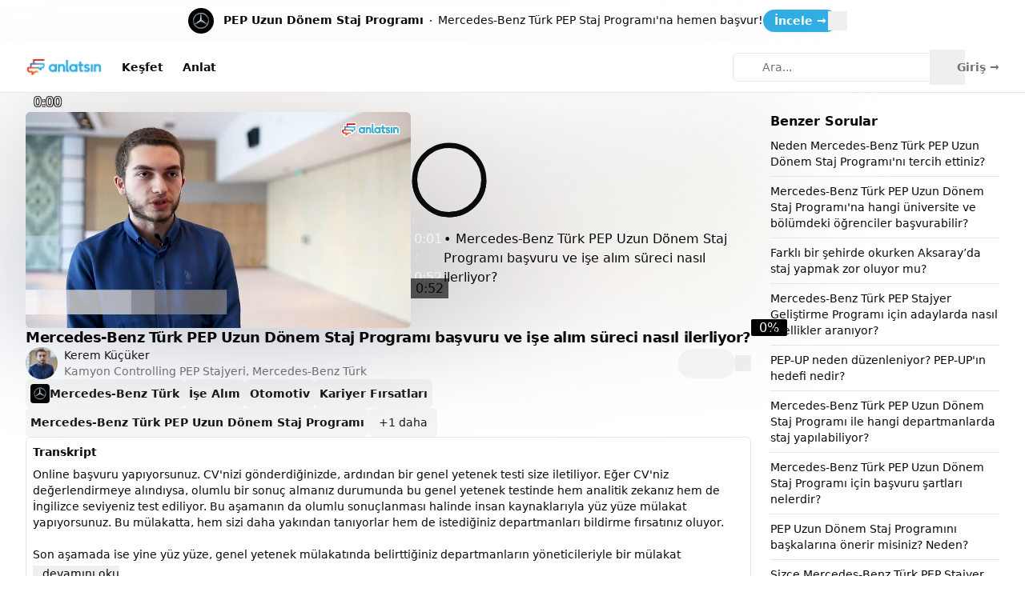

--- FILE ---
content_type: text/html;charset=utf-8
request_url: https://www.anlatsin.com/cevap/31924
body_size: 57238
content:
<!DOCTYPE html><html  lang="tr"><head>
      <script>
        if (window.location.hash === "#_=_"){
          history.replaceState
              ? history.replaceState(null, null, window.location.href.split("#")[0])
              : window.location.hash = "";
        }
      </script>
    <meta charset="utf-8">
<meta name="viewport" content="width=device-width, initial-scale=1">
<title>Kerem Küçüker: Mercedes-Benz Türk PEP Uzun Dönem Staj Programı başvuru ve işe alım süreci nasıl ilerliyor? | Anlatsın</title>
<style>@font-face{font-family:"Inter Fallback: Arial";src:local("Arial");size-adjust:107.1194%;ascent-override:90.4365%;descent-override:22.518%;line-gap-override:0%}@font-face{font-family:Inter;src:local("Inter Regular"),local("Inter"),url(/_fonts/ffbDlYcgTaEOnso-ipkZyoviU7H_qu1vdDKLzdRMiGk-eFKojbriCCPDqXuHonvT_jmMxMFTHZT8oCIj4ffIam4.woff2) format(woff2);font-display:swap;unicode-range:U+1F00-1FFF;font-weight:400;font-style:normal}@font-face{font-family:Inter;src:local("Inter Regular"),local("Inter"),url(/_fonts/ERDypvkxXdChOV_B5u1ryQXmRbXDEMV5qjyhhW3xYeU-J2Yzsm43MPJ_e5UnJWA81z2q_Amowu335SxMX-vaBbc.woff2) format(woff2);font-display:swap;unicode-range:U+0370-0377,U+037A-037F,U+0384-038A,U+038C,U+038E-03A1,U+03A3-03FF;font-weight:400;font-style:normal}@font-face{font-family:Inter;src:local("Inter Regular"),local("Inter"),url(/_fonts/HgJel4iAS5mDVqJaDUYKmxaMJg4zKHTGmyD1FQkOsTM-GnM_VMrx_AuYZIZuWx77ia0xiWh555AraumoGsA7miI.woff2) format(woff2);font-display:swap;unicode-range:U+0000-00FF,U+0131,U+0152-0153,U+02BB-02BC,U+02C6,U+02DA,U+02DC,U+0304,U+0308,U+0329,U+2000-206F,U+20AC,U+2122,U+2191,U+2193,U+2212,U+2215,U+FEFF,U+FFFD;font-weight:400;font-style:normal}@font-face{font-family:Inter;src:local("Inter Medium"),url(/_fonts/zp_5eX_kcCb1NC9W_nqDxOyw80DU-fOCfH6vtlxk4Z8-kERH8aO49tHtvs_Xd5nWg5iJzBBPuAVNXUvPcNxjiQQ.woff2) format(woff2);font-display:swap;unicode-range:U+0460-052F,U+1C80-1C8A,U+20B4,U+2DE0-2DFF,U+A640-A69F,U+FE2E-FE2F;font-weight:500;font-style:normal}@font-face{font-family:Inter;src:local("Inter Medium"),url(/_fonts/ERDypvkxXdChOV_B5u1ryQXmRbXDEMV5qjyhhW3xYeU-J2Yzsm43MPJ_e5UnJWA81z2q_Amowu335SxMX-vaBbc.woff2) format(woff2);font-display:swap;unicode-range:U+0370-0377,U+037A-037F,U+0384-038A,U+038C,U+038E-03A1,U+03A3-03FF;font-weight:500;font-style:normal}@font-face{font-family:Inter;src:local("Inter Medium"),url(/_fonts/ez4lVSyRqqCUuKH6dN6OoXAdOd1Tig7Lx0sxWNqSyss-YSJyysF4hjd8pR0DKD9eAJ0L_vDNxQcjtfuZQG_hqK0.woff2) format(woff2);font-display:swap;unicode-range:U+0102-0103,U+0110-0111,U+0128-0129,U+0168-0169,U+01A0-01A1,U+01AF-01B0,U+0300-0301,U+0303-0304,U+0308-0309,U+0323,U+0329,U+1EA0-1EF9,U+20AB;font-weight:500;font-style:normal}@font-face{font-family:Inter;src:local("Inter SemiBold"),url(/_fonts/zp_5eX_kcCb1NC9W_nqDxOyw80DU-fOCfH6vtlxk4Z8-kERH8aO49tHtvs_Xd5nWg5iJzBBPuAVNXUvPcNxjiQQ.woff2) format(woff2);font-display:swap;unicode-range:U+0460-052F,U+1C80-1C8A,U+20B4,U+2DE0-2DFF,U+A640-A69F,U+FE2E-FE2F;font-weight:600;font-style:normal}@font-face{font-family:Inter;src:local("Inter SemiBold"),url(/_fonts/UzhR3nAaijOxr33OombACPQO7z-6yxLefOdxL2qrdkM-6lgSJkiiSS8sD2pHvLQOZbIkWSxwZqlmlAT_rkGZ4CU.woff2) format(woff2);font-display:swap;unicode-range:U+0301,U+0400-045F,U+0490-0491,U+04B0-04B1,U+2116;font-weight:600;font-style:normal}@font-face{font-family:Inter;src:local("Inter SemiBold"),url(/_fonts/ez4lVSyRqqCUuKH6dN6OoXAdOd1Tig7Lx0sxWNqSyss-YSJyysF4hjd8pR0DKD9eAJ0L_vDNxQcjtfuZQG_hqK0.woff2) format(woff2);font-display:swap;unicode-range:U+0102-0103,U+0110-0111,U+0128-0129,U+0168-0169,U+01A0-01A1,U+01AF-01B0,U+0300-0301,U+0303-0304,U+0308-0309,U+0323,U+0329,U+1EA0-1EF9,U+20AB;font-weight:600;font-style:normal}@font-face{font-family:Inter;src:local("Inter SemiBold"),url(/_fonts/zkQRrBN3g9v_dVJWVkYryI2HWN4gfl77yu_FVFWNDYY-AZLL9ikr6_BKaZAeueYS98uhK9-rg32wvb6eSpYEw38.woff2) format(woff2);font-display:swap;unicode-range:U+0100-02BA,U+02BD-02C5,U+02C7-02CC,U+02CE-02D7,U+02DD-02FF,U+0304,U+0308,U+0329,U+1D00-1DBF,U+1E00-1E9F,U+1EF2-1EFF,U+2020,U+20A0-20AB,U+20AD-20C0,U+2113,U+2C60-2C7F,U+A720-A7FF;font-weight:600;font-style:normal}@font-face{font-family:Inter;src:local("Inter Bold"),url(/_fonts/UzhR3nAaijOxr33OombACPQO7z-6yxLefOdxL2qrdkM-6lgSJkiiSS8sD2pHvLQOZbIkWSxwZqlmlAT_rkGZ4CU.woff2) format(woff2);font-display:swap;unicode-range:U+0301,U+0400-045F,U+0490-0491,U+04B0-04B1,U+2116;font-weight:700;font-style:normal}@font-face{font-family:Inter;src:local("Inter Bold"),url(/_fonts/ffbDlYcgTaEOnso-ipkZyoviU7H_qu1vdDKLzdRMiGk-eFKojbriCCPDqXuHonvT_jmMxMFTHZT8oCIj4ffIam4.woff2) format(woff2);font-display:swap;unicode-range:U+1F00-1FFF;font-weight:700;font-style:normal}@font-face{font-family:Inter;src:local("Inter Bold"),url(/_fonts/zkQRrBN3g9v_dVJWVkYryI2HWN4gfl77yu_FVFWNDYY-AZLL9ikr6_BKaZAeueYS98uhK9-rg32wvb6eSpYEw38.woff2) format(woff2);font-display:swap;unicode-range:U+0100-02BA,U+02BD-02C5,U+02C7-02CC,U+02CE-02D7,U+02DD-02FF,U+0304,U+0308,U+0329,U+1D00-1DBF,U+1E00-1E9F,U+1EF2-1EFF,U+2020,U+20A0-20AB,U+20AD-20C0,U+2113,U+2C60-2C7F,U+A720-A7FF;font-weight:700;font-style:normal}@font-face{font-family:Inter;src:local("Inter Bold"),url(/_fonts/HgJel4iAS5mDVqJaDUYKmxaMJg4zKHTGmyD1FQkOsTM-GnM_VMrx_AuYZIZuWx77ia0xiWh555AraumoGsA7miI.woff2) format(woff2);font-display:swap;unicode-range:U+0000-00FF,U+0131,U+0152-0153,U+02BB-02BC,U+02C6,U+02DA,U+02DC,U+0304,U+0308,U+0329,U+2000-206F,U+20AC,U+2122,U+2191,U+2193,U+2212,U+2215,U+FEFF,U+FFFD;font-weight:700;font-style:normal}@font-face{font-family:Inter;src:local("Inter SemiBold"),url(/_fonts/Bo1YvO13V3DbVwJcDOML4fx8wU8CkuqdVBmtg4dB56s-Zy6k_JkCbIoxH_szUiNEoZanV5aT29uBBmppBpm7OAQ.woff) format(woff);font-display:swap;font-weight:600;font-style:normal}@font-face{font-family:Inter;src:local("Inter Bold"),url(/_fonts/ppPcyD9u3AAh0XAJnxi7vJUfx53qxORStdLloFeDOew-FjMmSImwG0JBOZNHBvNExH_coWmHe0lB6PTmmcbRUV8.woff) format(woff);font-display:swap;font-weight:700;font-style:normal}@font-face{font-family:Inter;src:local("Inter Regular"),local("Inter"),url(/_fonts/zp_5eX_kcCb1NC9W_nqDxOyw80DU-fOCfH6vtlxk4Z8-kERH8aO49tHtvs_Xd5nWg5iJzBBPuAVNXUvPcNxjiQQ.woff2) format(woff2);font-display:swap;unicode-range:U+0460-052F,U+1C80-1C8A,U+20B4,U+2DE0-2DFF,U+A640-A69F,U+FE2E-FE2F;font-weight:400;font-style:normal}@font-face{font-family:Inter;src:local("Inter Regular"),local("Inter"),url(/_fonts/UzhR3nAaijOxr33OombACPQO7z-6yxLefOdxL2qrdkM-6lgSJkiiSS8sD2pHvLQOZbIkWSxwZqlmlAT_rkGZ4CU.woff2) format(woff2);font-display:swap;unicode-range:U+0301,U+0400-045F,U+0490-0491,U+04B0-04B1,U+2116;font-weight:400;font-style:normal}@font-face{font-family:Inter;src:local("Inter Regular"),local("Inter"),url(/_fonts/ez4lVSyRqqCUuKH6dN6OoXAdOd1Tig7Lx0sxWNqSyss-YSJyysF4hjd8pR0DKD9eAJ0L_vDNxQcjtfuZQG_hqK0.woff2) format(woff2);font-display:swap;unicode-range:U+0102-0103,U+0110-0111,U+0128-0129,U+0168-0169,U+01A0-01A1,U+01AF-01B0,U+0300-0301,U+0303-0304,U+0308-0309,U+0323,U+0329,U+1EA0-1EF9,U+20AB;font-weight:400;font-style:normal}@font-face{font-family:Inter;src:local("Inter Regular"),local("Inter"),url(/_fonts/zkQRrBN3g9v_dVJWVkYryI2HWN4gfl77yu_FVFWNDYY-AZLL9ikr6_BKaZAeueYS98uhK9-rg32wvb6eSpYEw38.woff2) format(woff2);font-display:swap;unicode-range:U+0100-02BA,U+02BD-02C5,U+02C7-02CC,U+02CE-02D7,U+02DD-02FF,U+0304,U+0308,U+0329,U+1D00-1DBF,U+1E00-1E9F,U+1EF2-1EFF,U+2020,U+20A0-20AB,U+20AD-20C0,U+2113,U+2C60-2C7F,U+A720-A7FF;font-weight:400;font-style:normal}@font-face{font-family:Inter;src:local("Inter Medium"),url(/_fonts/UzhR3nAaijOxr33OombACPQO7z-6yxLefOdxL2qrdkM-6lgSJkiiSS8sD2pHvLQOZbIkWSxwZqlmlAT_rkGZ4CU.woff2) format(woff2);font-display:swap;unicode-range:U+0301,U+0400-045F,U+0490-0491,U+04B0-04B1,U+2116;font-weight:500;font-style:normal}@font-face{font-family:Inter;src:local("Inter Medium"),url(/_fonts/ffbDlYcgTaEOnso-ipkZyoviU7H_qu1vdDKLzdRMiGk-eFKojbriCCPDqXuHonvT_jmMxMFTHZT8oCIj4ffIam4.woff2) format(woff2);font-display:swap;unicode-range:U+1F00-1FFF;font-weight:500;font-style:normal}@font-face{font-family:Inter;src:local("Inter Medium"),url(/_fonts/zkQRrBN3g9v_dVJWVkYryI2HWN4gfl77yu_FVFWNDYY-AZLL9ikr6_BKaZAeueYS98uhK9-rg32wvb6eSpYEw38.woff2) format(woff2);font-display:swap;unicode-range:U+0100-02BA,U+02BD-02C5,U+02C7-02CC,U+02CE-02D7,U+02DD-02FF,U+0304,U+0308,U+0329,U+1D00-1DBF,U+1E00-1E9F,U+1EF2-1EFF,U+2020,U+20A0-20AB,U+20AD-20C0,U+2113,U+2C60-2C7F,U+A720-A7FF;font-weight:500;font-style:normal}@font-face{font-family:Inter;src:local("Inter Medium"),url(/_fonts/HgJel4iAS5mDVqJaDUYKmxaMJg4zKHTGmyD1FQkOsTM-GnM_VMrx_AuYZIZuWx77ia0xiWh555AraumoGsA7miI.woff2) format(woff2);font-display:swap;unicode-range:U+0000-00FF,U+0131,U+0152-0153,U+02BB-02BC,U+02C6,U+02DA,U+02DC,U+0304,U+0308,U+0329,U+2000-206F,U+20AC,U+2122,U+2191,U+2193,U+2212,U+2215,U+FEFF,U+FFFD;font-weight:500;font-style:normal}@font-face{font-family:Inter;src:local("Inter SemiBold"),url(/_fonts/ffbDlYcgTaEOnso-ipkZyoviU7H_qu1vdDKLzdRMiGk-eFKojbriCCPDqXuHonvT_jmMxMFTHZT8oCIj4ffIam4.woff2) format(woff2);font-display:swap;unicode-range:U+1F00-1FFF;font-weight:600;font-style:normal}@font-face{font-family:Inter;src:local("Inter SemiBold"),url(/_fonts/ERDypvkxXdChOV_B5u1ryQXmRbXDEMV5qjyhhW3xYeU-J2Yzsm43MPJ_e5UnJWA81z2q_Amowu335SxMX-vaBbc.woff2) format(woff2);font-display:swap;unicode-range:U+0370-0377,U+037A-037F,U+0384-038A,U+038C,U+038E-03A1,U+03A3-03FF;font-weight:600;font-style:normal}@font-face{font-family:Inter;src:local("Inter SemiBold"),url(/_fonts/HgJel4iAS5mDVqJaDUYKmxaMJg4zKHTGmyD1FQkOsTM-GnM_VMrx_AuYZIZuWx77ia0xiWh555AraumoGsA7miI.woff2) format(woff2);font-display:swap;unicode-range:U+0000-00FF,U+0131,U+0152-0153,U+02BB-02BC,U+02C6,U+02DA,U+02DC,U+0304,U+0308,U+0329,U+2000-206F,U+20AC,U+2122,U+2191,U+2193,U+2212,U+2215,U+FEFF,U+FFFD;font-weight:600;font-style:normal}@font-face{font-family:Inter;src:local("Inter Bold"),url(/_fonts/zp_5eX_kcCb1NC9W_nqDxOyw80DU-fOCfH6vtlxk4Z8-kERH8aO49tHtvs_Xd5nWg5iJzBBPuAVNXUvPcNxjiQQ.woff2) format(woff2);font-display:swap;unicode-range:U+0460-052F,U+1C80-1C8A,U+20B4,U+2DE0-2DFF,U+A640-A69F,U+FE2E-FE2F;font-weight:700;font-style:normal}@font-face{font-family:Inter;src:local("Inter Bold"),url(/_fonts/ERDypvkxXdChOV_B5u1ryQXmRbXDEMV5qjyhhW3xYeU-J2Yzsm43MPJ_e5UnJWA81z2q_Amowu335SxMX-vaBbc.woff2) format(woff2);font-display:swap;unicode-range:U+0370-0377,U+037A-037F,U+0384-038A,U+038C,U+038E-03A1,U+03A3-03FF;font-weight:700;font-style:normal}@font-face{font-family:Inter;src:local("Inter Bold"),url(/_fonts/ez4lVSyRqqCUuKH6dN6OoXAdOd1Tig7Lx0sxWNqSyss-YSJyysF4hjd8pR0DKD9eAJ0L_vDNxQcjtfuZQG_hqK0.woff2) format(woff2);font-display:swap;unicode-range:U+0102-0103,U+0110-0111,U+0128-0129,U+0168-0169,U+01A0-01A1,U+01AF-01B0,U+0300-0301,U+0303-0304,U+0308-0309,U+0323,U+0329,U+1EA0-1EF9,U+20AB;font-weight:700;font-style:normal}@font-face{font-family:Inter;src:local("Inter Regular"),local("Inter"),url(/_fonts/ZHaz3DhCHNWhsElqYfuM71rfBBDgjuU2sd34vaYJwQg-3GaTsihzWLG8upCNV4dgT30l2F44rzL2y8qjfCdpBy8.woff) format(woff);font-display:swap;font-weight:400;font-style:normal}@font-face{font-family:Inter;src:local("Inter Medium"),url(/_fonts/RUUN-23UGP8yTJV6xaMhEeTm2TLDCA206NGUBPDCQyk-pgW5MnmRJGURmvR34ZhLt88F3Fibjl2RtdDl2kQ4sEo.woff) format(woff);font-display:swap;font-weight:500;font-style:normal}*,:after,:before{--tw-border-spacing-x:0;--tw-border-spacing-y:0;--tw-translate-x:0;--tw-translate-y:0;--tw-rotate:0;--tw-skew-x:0;--tw-skew-y:0;--tw-scale-x:1;--tw-scale-y:1;--tw-pan-x: ;--tw-pan-y: ;--tw-pinch-zoom: ;--tw-scroll-snap-strictness:proximity;--tw-gradient-from-position: ;--tw-gradient-via-position: ;--tw-gradient-to-position: ;--tw-ordinal: ;--tw-slashed-zero: ;--tw-numeric-figure: ;--tw-numeric-spacing: ;--tw-numeric-fraction: ;--tw-ring-inset: ;--tw-ring-offset-width:0px;--tw-ring-offset-color:#fff;--tw-ring-color:rgba(59,130,246,.5);--tw-ring-offset-shadow:0 0 #0000;--tw-ring-shadow:0 0 #0000;--tw-shadow:0 0 #0000;--tw-shadow-colored:0 0 #0000;--tw-blur: ;--tw-brightness: ;--tw-contrast: ;--tw-grayscale: ;--tw-hue-rotate: ;--tw-invert: ;--tw-saturate: ;--tw-sepia: ;--tw-drop-shadow: ;--tw-backdrop-blur: ;--tw-backdrop-brightness: ;--tw-backdrop-contrast: ;--tw-backdrop-grayscale: ;--tw-backdrop-hue-rotate: ;--tw-backdrop-invert: ;--tw-backdrop-opacity: ;--tw-backdrop-saturate: ;--tw-backdrop-sepia: ;--tw-contain-size: ;--tw-contain-layout: ;--tw-contain-paint: ;--tw-contain-style: }::backdrop{--tw-border-spacing-x:0;--tw-border-spacing-y:0;--tw-translate-x:0;--tw-translate-y:0;--tw-rotate:0;--tw-skew-x:0;--tw-skew-y:0;--tw-scale-x:1;--tw-scale-y:1;--tw-pan-x: ;--tw-pan-y: ;--tw-pinch-zoom: ;--tw-scroll-snap-strictness:proximity;--tw-gradient-from-position: ;--tw-gradient-via-position: ;--tw-gradient-to-position: ;--tw-ordinal: ;--tw-slashed-zero: ;--tw-numeric-figure: ;--tw-numeric-spacing: ;--tw-numeric-fraction: ;--tw-ring-inset: ;--tw-ring-offset-width:0px;--tw-ring-offset-color:#fff;--tw-ring-color:rgba(59,130,246,.5);--tw-ring-offset-shadow:0 0 #0000;--tw-ring-shadow:0 0 #0000;--tw-shadow:0 0 #0000;--tw-shadow-colored:0 0 #0000;--tw-blur: ;--tw-brightness: ;--tw-contrast: ;--tw-grayscale: ;--tw-hue-rotate: ;--tw-invert: ;--tw-saturate: ;--tw-sepia: ;--tw-drop-shadow: ;--tw-backdrop-blur: ;--tw-backdrop-brightness: ;--tw-backdrop-contrast: ;--tw-backdrop-grayscale: ;--tw-backdrop-hue-rotate: ;--tw-backdrop-invert: ;--tw-backdrop-opacity: ;--tw-backdrop-saturate: ;--tw-backdrop-sepia: ;--tw-contain-size: ;--tw-contain-layout: ;--tw-contain-paint: ;--tw-contain-style: }/*! tailwindcss v3.4.17 | MIT License | https://tailwindcss.com*/*,:after,:before{border:0 solid #e5e7eb;box-sizing:border-box}:after,:before{--tw-content:""}:host,html{line-height:1.5;-webkit-text-size-adjust:100%;font-family:Inter,"Inter Fallback: Arial",ui-sans-serif,system-ui,sans-serif,Apple Color Emoji,Segoe UI Emoji,Segoe UI Symbol,Noto Color Emoji;font-feature-settings:normal;font-variation-settings:normal;-moz-tab-size:4;-o-tab-size:4;tab-size:4;-webkit-tap-highlight-color:transparent}body{line-height:inherit;margin:0}hr{border-top-width:1px;color:inherit;height:0}abbr:where([title]){-webkit-text-decoration:underline dotted;text-decoration:underline dotted}h1,h2,h3,h4,h5,h6{font-size:inherit;font-weight:inherit}a{color:inherit;text-decoration:inherit}b,strong{font-weight:bolder}code,kbd,pre,samp{font-family:ui-monospace,SFMono-Regular,Menlo,Monaco,Consolas,Liberation Mono,Courier New,monospace;font-feature-settings:normal;font-size:1em;font-variation-settings:normal}small{font-size:80%}sub,sup{font-size:75%;line-height:0;position:relative;vertical-align:baseline}sub{bottom:-.25em}sup{top:-.5em}table{border-collapse:collapse;border-color:inherit;text-indent:0}button,input,optgroup,select,textarea{color:inherit;font-family:inherit;font-feature-settings:inherit;font-size:100%;font-variation-settings:inherit;font-weight:inherit;letter-spacing:inherit;line-height:inherit;margin:0;padding:0}button,select{text-transform:none}button,input:where([type=button]),input:where([type=reset]),input:where([type=submit]){-webkit-appearance:button;background-color:transparent;background-image:none}:-moz-focusring{outline:auto}:-moz-ui-invalid{box-shadow:none}progress{vertical-align:baseline}::-webkit-inner-spin-button,::-webkit-outer-spin-button{height:auto}[type=search]{-webkit-appearance:textfield;outline-offset:-2px}::-webkit-search-decoration{-webkit-appearance:none}::-webkit-file-upload-button{-webkit-appearance:button;font:inherit}summary{display:list-item}blockquote,dd,dl,figure,h1,h2,h3,h4,h5,h6,hr,p,pre{margin:0}fieldset{margin:0}fieldset,legend{padding:0}menu,ol,ul{list-style:none;margin:0;padding:0}dialog{padding:0}textarea{resize:vertical}input::-moz-placeholder,textarea::-moz-placeholder{color:#9ca3af;opacity:1}input::placeholder,textarea::placeholder{color:#9ca3af;opacity:1}[role=button],button{cursor:pointer}:disabled{cursor:default}audio,canvas,embed,iframe,img,object,svg,video{display:block;vertical-align:middle}img,video{height:auto;max-width:100%}[hidden]:where(:not([hidden=until-found])){display:none}:root{--background:0 0% 100%;--foreground:0 0% 3.9%;--muted:0 0% 96.1%;--muted-foreground:0 0% 45.1%;--popover:0 0% 100%;--popover-foreground:0 0% 3.9%;--card:0 0% 100%;--card-foreground:0 0% 3.9%;--border:0 0% 89.8%;--input:0 0% 89.8%;--primary:198 76% 54%;--primary-foreground:60 9.1% 97.8%;--secondary:0 0% 96.1%;--secondary-foreground:0 0% 9%;--accent:0 0% 96.1%;--accent-foreground:0 0% 9%;--destructive:0 84.2% 60.2%;--destructive-foreground:0 0% 98%;--ring:198 76% 54%;--radius:.5rem}.dark{--background:0 0% 3.9%;--foreground:0 0% 98%;--muted:0 0% 14.9%;--muted-foreground:0 0% 63.9%;--popover:0 0% 3.9%;--popover-foreground:0 0% 98%;--card:0 0% 3.9%;--card-foreground:0 0% 98%;--border:0 0% 14.9%;--input:0 0% 14.9%;--primary:198 76% 54%;--primary-foreground:60 9.1% 97.8%;--secondary:0 0% 14.9%;--secondary-foreground:0 0% 98%;--accent:0 0% 14.9%;--accent-foreground:0 0% 98%;--destructive:0 72.2% 50.6%;--destructive-foreground:60 9.1% 97.8%;--ring:198 76% 54%}*{border-color:hsl(var(--border))}body{animation-duration:.2s;background-color:hsl(var(--background));color:hsl(var(--foreground));transition-duration:.2s;transition-property:color,background-color,border-color,text-decoration-color,fill,stroke;transition-timing-function:cubic-bezier(.4,0,.2,1);-webkit-font-smoothing:antialiased;-moz-osx-font-smoothing:grayscale;font-synthesis-weight:none;text-rendering:optimizeLegibility}:root{--header-height:4rem;--full-vh:100vh;--video-bg:transparent;--video-border:transparent;--video-border-radius:0}@media (min-width:800px){:root{--video-border-radius:6px}}@supports (height:-webkit-fill-available){:root{--full-vh:-webkit-fill-available}}@supports (height:-moz-fill-available){:root{--full-vh:-moz-fill-available}}@supports (height:100dvh){:root{--full-vh:100dvh}}::-webkit-scrollbar{height:.5rem;width:.5rem}::-webkit-scrollbar-thumb{background-color:hsl(var(--muted-foreground)/.3)!important;border-radius:calc(var(--radius) - 4px)}::-webkit-scrollbar-track{background-color:hsl(var(--muted))!important}.min-h-full-vh{min-height:var(--full-vh)}.prose{color:var(--tw-prose-body);max-width:65ch}.prose :where(p):not(:where([class~=not-prose],[class~=not-prose] *)){margin-bottom:1.25em;margin-top:1.25em}.prose :where([class~=lead]):not(:where([class~=not-prose],[class~=not-prose] *)){color:var(--tw-prose-lead);font-size:1.25em;line-height:1.6;margin-bottom:1.2em;margin-top:1.2em}.prose :where(a):not(:where([class~=not-prose],[class~=not-prose] *)){color:var(--tw-prose-links);font-weight:500;text-decoration:underline}.prose :where(strong):not(:where([class~=not-prose],[class~=not-prose] *)){color:var(--tw-prose-bold);font-weight:600}.prose :where(a strong):not(:where([class~=not-prose],[class~=not-prose] *)){color:inherit}.prose :where(blockquote strong):not(:where([class~=not-prose],[class~=not-prose] *)){color:inherit}.prose :where(thead th strong):not(:where([class~=not-prose],[class~=not-prose] *)){color:inherit}.prose :where(ol):not(:where([class~=not-prose],[class~=not-prose] *)){list-style-type:decimal;margin-bottom:1.25em;margin-top:1.25em;padding-inline-start:1.625em}.prose :where(ol[type=A]):not(:where([class~=not-prose],[class~=not-prose] *)){list-style-type:upper-alpha}.prose :where(ol[type=a]):not(:where([class~=not-prose],[class~=not-prose] *)){list-style-type:lower-alpha}.prose :where(ol[type=A s]):not(:where([class~=not-prose],[class~=not-prose] *)){list-style-type:upper-alpha}.prose :where(ol[type=a s]):not(:where([class~=not-prose],[class~=not-prose] *)){list-style-type:lower-alpha}.prose :where(ol[type=I]):not(:where([class~=not-prose],[class~=not-prose] *)){list-style-type:upper-roman}.prose :where(ol[type=i]):not(:where([class~=not-prose],[class~=not-prose] *)){list-style-type:lower-roman}.prose :where(ol[type=I s]):not(:where([class~=not-prose],[class~=not-prose] *)){list-style-type:upper-roman}.prose :where(ol[type=i s]):not(:where([class~=not-prose],[class~=not-prose] *)){list-style-type:lower-roman}.prose :where(ol[type="1"]):not(:where([class~=not-prose],[class~=not-prose] *)){list-style-type:decimal}.prose :where(ul):not(:where([class~=not-prose],[class~=not-prose] *)){list-style-type:disc;margin-bottom:1.25em;margin-top:1.25em;padding-inline-start:1.625em}.prose :where(ol>li):not(:where([class~=not-prose],[class~=not-prose] *))::marker{color:var(--tw-prose-counters);font-weight:400}.prose :where(ul>li):not(:where([class~=not-prose],[class~=not-prose] *))::marker{color:var(--tw-prose-bullets)}.prose :where(dt):not(:where([class~=not-prose],[class~=not-prose] *)){color:var(--tw-prose-headings);font-weight:600;margin-top:1.25em}.prose :where(hr):not(:where([class~=not-prose],[class~=not-prose] *)){border-color:var(--tw-prose-hr);border-top-width:1px;margin-bottom:3em;margin-top:3em}.prose :where(blockquote):not(:where([class~=not-prose],[class~=not-prose] *)){border-inline-start-color:var(--tw-prose-quote-borders);border-inline-start-width:.25rem;color:var(--tw-prose-quotes);font-style:italic;font-weight:500;margin-bottom:1.6em;margin-top:1.6em;padding-inline-start:1em;quotes:"“""”""‘""’"}.prose :where(blockquote p:first-of-type):not(:where([class~=not-prose],[class~=not-prose] *)):before{content:open-quote}.prose :where(blockquote p:last-of-type):not(:where([class~=not-prose],[class~=not-prose] *)):after{content:close-quote}.prose :where(h1):not(:where([class~=not-prose],[class~=not-prose] *)){color:var(--tw-prose-headings);font-size:2.25em;font-weight:800;line-height:1.1111111;margin-bottom:.8888889em;margin-top:0}.prose :where(h1 strong):not(:where([class~=not-prose],[class~=not-prose] *)){color:inherit;font-weight:900}.prose :where(h2):not(:where([class~=not-prose],[class~=not-prose] *)){color:var(--tw-prose-headings);font-size:1.5em;font-weight:700;line-height:1.3333333;margin-bottom:1em;margin-top:2em}.prose :where(h2 strong):not(:where([class~=not-prose],[class~=not-prose] *)){color:inherit;font-weight:800}.prose :where(h3):not(:where([class~=not-prose],[class~=not-prose] *)){color:var(--tw-prose-headings);font-size:1.25em;font-weight:600;line-height:1.6;margin-bottom:.6em;margin-top:1.6em}.prose :where(h3 strong):not(:where([class~=not-prose],[class~=not-prose] *)){color:inherit;font-weight:700}.prose :where(h4):not(:where([class~=not-prose],[class~=not-prose] *)){color:var(--tw-prose-headings);font-weight:600;line-height:1.5;margin-bottom:.5em;margin-top:1.5em}.prose :where(h4 strong):not(:where([class~=not-prose],[class~=not-prose] *)){color:inherit;font-weight:700}.prose :where(img):not(:where([class~=not-prose],[class~=not-prose] *)){margin-bottom:2em;margin-top:2em}.prose :where(picture):not(:where([class~=not-prose],[class~=not-prose] *)){display:block;margin-bottom:2em;margin-top:2em}.prose :where(video):not(:where([class~=not-prose],[class~=not-prose] *)){margin-bottom:2em;margin-top:2em}.prose :where(kbd):not(:where([class~=not-prose],[class~=not-prose] *)){border-radius:.3125rem;box-shadow:0 0 0 1px rgb(var(--tw-prose-kbd-shadows)/10%),0 3px rgb(var(--tw-prose-kbd-shadows)/10%);color:var(--tw-prose-kbd);font-family:inherit;font-size:.875em;font-weight:500;padding-inline-end:.375em;padding-bottom:.1875em;padding-top:.1875em;padding-inline-start:.375em}.prose :where(code):not(:where([class~=not-prose],[class~=not-prose] *)){color:var(--tw-prose-code);font-size:.875em;font-weight:600}.prose :where(code):not(:where([class~=not-prose],[class~=not-prose] *)):before{content:"`"}.prose :where(code):not(:where([class~=not-prose],[class~=not-prose] *)):after{content:"`"}.prose :where(a code):not(:where([class~=not-prose],[class~=not-prose] *)){color:inherit}.prose :where(h1 code):not(:where([class~=not-prose],[class~=not-prose] *)){color:inherit}.prose :where(h2 code):not(:where([class~=not-prose],[class~=not-prose] *)){color:inherit;font-size:.875em}.prose :where(h3 code):not(:where([class~=not-prose],[class~=not-prose] *)){color:inherit;font-size:.9em}.prose :where(h4 code):not(:where([class~=not-prose],[class~=not-prose] *)){color:inherit}.prose :where(blockquote code):not(:where([class~=not-prose],[class~=not-prose] *)){color:inherit}.prose :where(thead th code):not(:where([class~=not-prose],[class~=not-prose] *)){color:inherit}.prose :where(pre):not(:where([class~=not-prose],[class~=not-prose] *)){background-color:var(--tw-prose-pre-bg);border-radius:.375rem;color:var(--tw-prose-pre-code);font-size:.875em;font-weight:400;line-height:1.7142857;margin-bottom:1.7142857em;margin-top:1.7142857em;overflow-x:auto;padding-inline-end:1.1428571em;padding-bottom:.8571429em;padding-top:.8571429em;padding-inline-start:1.1428571em}.prose :where(pre code):not(:where([class~=not-prose],[class~=not-prose] *)){background-color:transparent;border-radius:0;border-width:0;color:inherit;font-family:inherit;font-size:inherit;font-weight:inherit;line-height:inherit;padding:0}.prose :where(pre code):not(:where([class~=not-prose],[class~=not-prose] *)):before{content:none}.prose :where(pre code):not(:where([class~=not-prose],[class~=not-prose] *)):after{content:none}.prose :where(table):not(:where([class~=not-prose],[class~=not-prose] *)){font-size:.875em;line-height:1.7142857;margin-bottom:2em;margin-top:2em;table-layout:auto;width:100%}.prose :where(thead):not(:where([class~=not-prose],[class~=not-prose] *)){border-bottom-color:var(--tw-prose-th-borders);border-bottom-width:1px}.prose :where(thead th):not(:where([class~=not-prose],[class~=not-prose] *)){color:var(--tw-prose-headings);font-weight:600;padding-inline-end:.5714286em;padding-bottom:.5714286em;padding-inline-start:.5714286em;vertical-align:bottom}.prose :where(tbody tr):not(:where([class~=not-prose],[class~=not-prose] *)){border-bottom-color:var(--tw-prose-td-borders);border-bottom-width:1px}.prose :where(tbody tr:last-child):not(:where([class~=not-prose],[class~=not-prose] *)){border-bottom-width:0}.prose :where(tbody td):not(:where([class~=not-prose],[class~=not-prose] *)){vertical-align:baseline}.prose :where(tfoot):not(:where([class~=not-prose],[class~=not-prose] *)){border-top-color:var(--tw-prose-th-borders);border-top-width:1px}.prose :where(tfoot td):not(:where([class~=not-prose],[class~=not-prose] *)){vertical-align:top}.prose :where(th,td):not(:where([class~=not-prose],[class~=not-prose] *)){text-align:start}.prose :where(figure>*):not(:where([class~=not-prose],[class~=not-prose] *)){margin-bottom:0;margin-top:0}.prose :where(figcaption):not(:where([class~=not-prose],[class~=not-prose] *)){color:var(--tw-prose-captions);font-size:.875em;line-height:1.4285714;margin-top:.8571429em}.prose{--tw-prose-body:#374151;--tw-prose-headings:#111827;--tw-prose-lead:#4b5563;--tw-prose-links:#111827;--tw-prose-bold:#111827;--tw-prose-counters:#6b7280;--tw-prose-bullets:#d1d5db;--tw-prose-hr:#e5e7eb;--tw-prose-quotes:#111827;--tw-prose-quote-borders:#e5e7eb;--tw-prose-captions:#6b7280;--tw-prose-kbd:#111827;--tw-prose-kbd-shadows:17 24 39;--tw-prose-code:#111827;--tw-prose-pre-code:#e5e7eb;--tw-prose-pre-bg:#1f2937;--tw-prose-th-borders:#d1d5db;--tw-prose-td-borders:#e5e7eb;--tw-prose-invert-body:#d1d5db;--tw-prose-invert-headings:#fff;--tw-prose-invert-lead:#9ca3af;--tw-prose-invert-links:#fff;--tw-prose-invert-bold:#fff;--tw-prose-invert-counters:#9ca3af;--tw-prose-invert-bullets:#4b5563;--tw-prose-invert-hr:#374151;--tw-prose-invert-quotes:#f3f4f6;--tw-prose-invert-quote-borders:#374151;--tw-prose-invert-captions:#9ca3af;--tw-prose-invert-kbd:#fff;--tw-prose-invert-kbd-shadows:255 255 255;--tw-prose-invert-code:#fff;--tw-prose-invert-pre-code:#d1d5db;--tw-prose-invert-pre-bg:rgba(0,0,0,.5);--tw-prose-invert-th-borders:#4b5563;--tw-prose-invert-td-borders:#374151;font-size:1rem;line-height:1.75}.prose :where(picture>img):not(:where([class~=not-prose],[class~=not-prose] *)){margin-bottom:0;margin-top:0}.prose :where(li):not(:where([class~=not-prose],[class~=not-prose] *)){margin-bottom:.5em;margin-top:.5em}.prose :where(ol>li):not(:where([class~=not-prose],[class~=not-prose] *)){padding-inline-start:.375em}.prose :where(ul>li):not(:where([class~=not-prose],[class~=not-prose] *)){padding-inline-start:.375em}.prose :where(.prose>ul>li p):not(:where([class~=not-prose],[class~=not-prose] *)){margin-bottom:.75em;margin-top:.75em}.prose :where(.prose>ul>li>p:first-child):not(:where([class~=not-prose],[class~=not-prose] *)){margin-top:1.25em}.prose :where(.prose>ul>li>p:last-child):not(:where([class~=not-prose],[class~=not-prose] *)){margin-bottom:1.25em}.prose :where(.prose>ol>li>p:first-child):not(:where([class~=not-prose],[class~=not-prose] *)){margin-top:1.25em}.prose :where(.prose>ol>li>p:last-child):not(:where([class~=not-prose],[class~=not-prose] *)){margin-bottom:1.25em}.prose :where(ul ul,ul ol,ol ul,ol ol):not(:where([class~=not-prose],[class~=not-prose] *)){margin-bottom:.75em;margin-top:.75em}.prose :where(dl):not(:where([class~=not-prose],[class~=not-prose] *)){margin-bottom:1.25em;margin-top:1.25em}.prose :where(dd):not(:where([class~=not-prose],[class~=not-prose] *)){margin-top:.5em;padding-inline-start:1.625em}.prose :where(hr+*):not(:where([class~=not-prose],[class~=not-prose] *)){margin-top:0}.prose :where(h2+*):not(:where([class~=not-prose],[class~=not-prose] *)){margin-top:0}.prose :where(h3+*):not(:where([class~=not-prose],[class~=not-prose] *)){margin-top:0}.prose :where(h4+*):not(:where([class~=not-prose],[class~=not-prose] *)){margin-top:0}.prose :where(thead th:first-child):not(:where([class~=not-prose],[class~=not-prose] *)){padding-inline-start:0}.prose :where(thead th:last-child):not(:where([class~=not-prose],[class~=not-prose] *)){padding-inline-end:0}.prose :where(tbody td,tfoot td):not(:where([class~=not-prose],[class~=not-prose] *)){padding-inline-end:.5714286em;padding-bottom:.5714286em;padding-top:.5714286em;padding-inline-start:.5714286em}.prose :where(tbody td:first-child,tfoot td:first-child):not(:where([class~=not-prose],[class~=not-prose] *)){padding-inline-start:0}.prose :where(tbody td:last-child,tfoot td:last-child):not(:where([class~=not-prose],[class~=not-prose] *)){padding-inline-end:0}.prose :where(figure):not(:where([class~=not-prose],[class~=not-prose] *)){margin-bottom:2em;margin-top:2em}.prose :where(.prose>:first-child):not(:where([class~=not-prose],[class~=not-prose] *)){margin-top:0}.prose :where(.prose>:last-child):not(:where([class~=not-prose],[class~=not-prose] *)){margin-bottom:0}.link-underline{text-underline-offset:4px}.link-underline:hover{text-decoration-line:underline}.app-container{margin-left:auto;margin-right:auto;width:100%}@media (min-width:640px){.app-container{padding-left:1.5rem;padding-right:1.5rem}}@media (min-width:1024px){.app-container{max-width:80rem;padding-left:2rem;padding-right:2rem}}.text-editor-input ol,.text-editor-input ul{counter-reset:list-1;padding-left:24px}.text-editor-input ol{list-style-type:decimal}.text-editor-input ul{list-style-type:disc}.text-editor-input li{counter-increment:list-1}.text-editor-input li.ql-indent-1{counter-reset:list-2;list-style-type:circle;margin-left:32px}.text-editor-input li.ql-indent-2{counter-reset:list-3;list-style-type:square;margin-left:64px}.text-editor-input a{color:hsl(var(--primary))}.text-editor-input a:hover{text-decoration-line:underline}.sr-only{height:1px;margin:-1px;overflow:hidden;padding:0;position:absolute;width:1px;clip:rect(0,0,0,0);border-width:0;white-space:nowrap}.visible{visibility:visible}.static{position:static}.fixed{position:fixed}.absolute{position:absolute}.relative{position:relative}.sticky{position:sticky}.-inset-1{top:-.25rem;right:-.25rem;bottom:-.25rem;left:-.25rem}.inset-0{top:0;right:0;bottom:0;left:0}.inset-\[-1000\%\]{top:-1000%;right:-1000%;bottom:-1000%;left:-1000%}.inset-x-0{left:0;right:0}.inset-y-0{bottom:0;top:0}.-top-8{top:-2rem}.-top-80{top:-20rem}.bottom-0{bottom:0}.bottom-1{bottom:.25rem}.left-0{left:0}.left-1{left:.25rem}.left-1\/2{left:50%}.left-2{left:.5rem}.left-\[max\(-7rem\,calc\(50\%-52rem\)\)\]{left:max(-7rem,calc(50% - 52rem))}.left-\[max\(45rem\,calc\(50\%\+8rem\)\)\]{left:max(45rem,calc(50% + 8rem))}.left-\[max\(50\%\,25rem\)\]{left:max(50%,25rem)}.left-\[max\(6rem\,33\%\)\]{left:max(6rem,33%)}.right-0{right:0}.right-1{right:.25rem}.right-3{right:.75rem}.right-4{right:1rem}.top-0{top:0}.top-1{top:.25rem}.top-1\/2{top:50%}.top-16{top:4rem}.top-3{top:.75rem}.top-32{top:8rem}.top-4{top:1rem}.top-\[60\%\]{top:60%}.top-\[72px\]{top:72px}.top-full{top:100%}.top-px{top:1px}.isolate{isolation:isolate}.-z-10{z-index:-10}.z-10{z-index:10}.z-20{z-index:20}.z-50{z-index:50}.z-\[1\]{z-index:1}.z-\[2\]{z-index:2}.z-\[3\]{z-index:3}.z-\[5\]{z-index:5}.order-1{order:1}.order-first{order:-9999}.order-none{order:0}.col-span-12{grid-column:span 12/span 12}.col-span-3{grid-column:span 3/span 3}.col-span-4{grid-column:span 4/span 4}.col-span-6{grid-column:span 6/span 6}.col-span-9{grid-column:span 9/span 9}.col-span-full{grid-column:1/-1}.-m-1{margin:-.25rem}.-m-1\.5{margin:-.375rem}.-m-2{margin:-.5rem}.-m-2\.5{margin:-.625rem}.-m-3{margin:-.75rem}.m-0{margin:0}.-mx-1{margin-left:-.25rem;margin-right:-.25rem}.-mx-2{margin-left:-.5rem;margin-right:-.5rem}.-mx-4{margin-left:-1rem;margin-right:-1rem}.-my-1{margin-bottom:-.25rem;margin-top:-.25rem}.-my-2{margin-bottom:-.5rem;margin-top:-.5rem}.-my-6{margin-bottom:-1.5rem;margin-top:-1.5rem}.mx-2{margin-left:.5rem;margin-right:.5rem}.mx-auto{margin-left:auto;margin-right:auto}.my-1{margin-bottom:.25rem;margin-top:.25rem}.my-2{margin-bottom:.5rem;margin-top:.5rem}.my-4{margin-bottom:1rem;margin-top:1rem}.my-8{margin-bottom:2rem;margin-top:2rem}.-mb-px{margin-bottom:-1px}.-ml-px{margin-left:-1px}.-mr-1{margin-right:-.25rem}.-mt-0\.5{margin-top:-.125rem}.-mt-16{margin-top:-4rem}.-mt-6{margin-top:-1.5rem}.-mt-px{margin-top:-1px}.mb-0{margin-bottom:0}.mb-1{margin-bottom:.25rem}.mb-2{margin-bottom:.5rem}.mb-4{margin-bottom:1rem}.mb-6{margin-bottom:1.5rem}.mb-8{margin-bottom:2rem}.ml-0\.5{margin-left:.125rem}.ml-1{margin-left:.25rem}.ml-2{margin-left:.5rem}.ml-2\.5{margin-left:.625rem}.ml-3{margin-left:.75rem}.ml-4{margin-left:1rem}.ml-auto{margin-left:auto}.mr-0{margin-right:0}.mr-1{margin-right:.25rem}.mr-2{margin-right:.5rem}.mr-3{margin-right:.75rem}.mr-4{margin-right:1rem}.mr-px{margin-right:1px}.mt-0{margin-top:0}.mt-1{margin-top:.25rem}.mt-1\.5{margin-top:.375rem}.mt-10{margin-top:2.5rem}.mt-12{margin-top:3rem}.mt-16{margin-top:4rem}.mt-2{margin-top:.5rem}.mt-2\.5{margin-top:.625rem}.mt-3{margin-top:.75rem}.mt-4{margin-top:1rem}.mt-6{margin-top:1.5rem}.mt-8{margin-top:2rem}.mt-\[-12\%\]{margin-top:-12%}.line-clamp-1{-webkit-line-clamp:1}.line-clamp-1,.line-clamp-2{display:-webkit-box;overflow:hidden;-webkit-box-orient:vertical}.line-clamp-2{-webkit-line-clamp:2}.line-clamp-3{-webkit-line-clamp:3}.line-clamp-3,.line-clamp-4{display:-webkit-box;overflow:hidden;-webkit-box-orient:vertical}.line-clamp-4{-webkit-line-clamp:4}.line-clamp-5{display:-webkit-box;overflow:hidden;-webkit-box-orient:vertical;-webkit-line-clamp:5}.block{display:block}.inline-block{display:inline-block}.inline{display:inline}.flex{display:flex}.inline-flex{display:inline-flex}.table{display:table}.flow-root{display:flow-root}.grid{display:grid}.contents{display:contents}.hidden{display:none}.aspect-\[1155\/678\]{aspect-ratio:1155/678}.aspect-\[1200\/400\]{aspect-ratio:1200/400}.aspect-\[3\/1\]{aspect-ratio:3/1}.aspect-\[4\/3\]{aspect-ratio:4/3}.aspect-\[577\/310\]{aspect-ratio:577/310}.aspect-\[7\/5\]{aspect-ratio:7/5}.aspect-\[801\/1036\]{aspect-ratio:801/1036}.aspect-square{aspect-ratio:1/1}.aspect-video{aspect-ratio:16/9}.size-0\.5{height:.125rem;width:.125rem}.size-1\.5{height:.375rem;width:.375rem}.size-10{height:2.5rem;width:2.5rem}.size-12{height:3rem;width:3rem}.size-14{height:3.5rem;width:3.5rem}.size-16{height:4rem;width:4rem}.size-2{height:.5rem;width:.5rem}.size-24{height:6rem;width:6rem}.size-3\.5{height:.875rem;width:.875rem}.size-4{height:1rem;width:1rem}.size-5{height:1.25rem;width:1.25rem}.size-6{height:1.5rem;width:1.5rem}.size-7{height:1.75rem;width:1.75rem}.size-8{height:2rem;width:2rem}.size-\[110\%\]{height:110%;width:110%}.size-full{height:100%;width:100%}.\!h-auto{height:auto!important}.h-1{height:.25rem}.h-1\.5{height:.375rem}.h-10{height:2.5rem}.h-11{height:2.75rem}.h-12{height:3rem}.h-16{height:4rem}.h-2{height:.5rem}.h-2\.5{height:.625rem}.h-20{height:5rem}.h-24{height:6rem}.h-3{height:.75rem}.h-3\.5{height:.875rem}.h-4{height:1rem}.h-40{height:10rem}.h-5{height:1.25rem}.h-6{height:1.5rem}.h-64{height:16rem}.h-7{height:1.75rem}.h-8{height:2rem}.h-9{height:2.25rem}.h-96{height:24rem}.h-\[--header-height\]{height:var(--header-height)}.h-\[--radix-navigation-menu-viewport-height\]{height:var(--radix-navigation-menu-viewport-height)}.h-\[--radix-select-trigger-height\]{height:var(--radix-select-trigger-height)}.h-\[300px\]{height:300px}.h-\[49px\]{height:49px}.h-\[64rem\]{height:64rem}.h-\[920px\]{height:920px}.h-auto{height:auto}.h-full{height:100%}.h-px{height:1px}.max-h-60{max-height:15rem}.max-h-96{max-height:24rem}.max-h-\[420px\]{max-height:420px}.max-h-\[456px\]{max-height:456px}.max-h-\[480px\]{max-height:480px}.max-h-\[540px\]{max-height:540px}.max-h-\[720px\]{max-height:720px}.max-h-\[860px\]{max-height:860px}.min-h-0{min-height:0}.min-h-20{min-height:5rem}.min-h-\[280px\]{min-height:280px}.min-h-\[300px\]{min-height:300px}.min-h-full{min-height:100%}.\!w-16{width:4rem!important}.\!w-20{width:5rem!important}.\!w-40{width:10rem!important}.\!w-auto{width:auto!important}.\!w-full{width:100%!important}.w-0{width:0}.w-10{width:2.5rem}.w-12{width:3rem}.w-16{width:4rem}.w-2{width:.5rem}.w-2\.5{width:.625rem}.w-20{width:5rem}.w-24{width:6rem}.w-3{width:.75rem}.w-3\.5{width:.875rem}.w-3\/4{width:75%}.w-32{width:8rem}.w-36{width:9rem}.w-4{width:1rem}.w-5{width:1.25rem}.w-52{width:13rem}.w-60{width:15rem}.w-64{width:16rem}.w-72{width:18rem}.w-9{width:2.25rem}.w-96{width:24rem}.w-\[128rem\]{width:128rem}.w-\[24\%\]{width:24%}.w-\[36\.0625rem\]{width:36.0625rem}.w-\[36\.125rem\]{width:36.125rem}.w-\[37rem\]{width:37rem}.w-\[50\.0625rem\]{width:50.0625rem}.w-auto{width:auto}.w-full{width:100%}.w-max{width:-moz-max-content;width:max-content}.min-w-0{min-width:0}.min-w-32{min-width:8rem}.min-w-40{min-width:10rem}.min-w-\[--radix-select-trigger-width\]{min-width:var(--radix-select-trigger-width)}.min-w-\[100px\]{min-width:100px}.min-w-\[32px\]{min-width:32px}.min-w-full{min-width:100%}.min-w-max{min-width:-moz-max-content;min-width:max-content}.max-w-20{max-width:5rem}.max-w-24{max-width:6rem}.max-w-2xl{max-width:42rem}.max-w-3xl{max-width:48rem}.max-w-48{max-width:12rem}.max-w-4xl{max-width:56rem}.max-w-64{max-width:16rem}.max-w-7xl{max-width:80rem}.max-w-full{max-width:100%}.max-w-lg{max-width:32rem}.max-w-max{max-width:-moz-max-content;max-width:max-content}.max-w-none{max-width:none}.max-w-xl{max-width:36rem}.max-w-xs{max-width:20rem}.flex-1{flex:1 1 0%}.flex-auto{flex:1 1 auto}.flex-none{flex:none}.shrink-0{flex-shrink:0}.grow{flex-grow:1}.-translate-x-1\/2{--tw-translate-x:-50%}.-translate-x-1\/2,.-translate-y-1\/2{transform:translate(var(--tw-translate-x),var(--tw-translate-y)) rotate(var(--tw-rotate)) skew(var(--tw-skew-x)) skewY(var(--tw-skew-y)) scaleX(var(--tw-scale-x)) scaleY(var(--tw-scale-y))}.-translate-y-1\/2{--tw-translate-y:-50%}.-translate-y-8{--tw-translate-y:-2rem}.-translate-y-8,.translate-x-1\/2{transform:translate(var(--tw-translate-x),var(--tw-translate-y)) rotate(var(--tw-rotate)) skew(var(--tw-skew-x)) skewY(var(--tw-skew-y)) scaleX(var(--tw-scale-x)) scaleY(var(--tw-scale-y))}.translate-x-1\/2{--tw-translate-x:50%}.translate-y-0{--tw-translate-y:0px}.rotate-45,.translate-y-0{transform:translate(var(--tw-translate-x),var(--tw-translate-y)) rotate(var(--tw-rotate)) skew(var(--tw-skew-x)) skewY(var(--tw-skew-y)) scaleX(var(--tw-scale-x)) scaleY(var(--tw-scale-y))}.rotate-45{--tw-rotate:45deg}.rotate-\[30deg\]{--tw-rotate:30deg}.rotate-\[30deg\],.scale-100{transform:translate(var(--tw-translate-x),var(--tw-translate-y)) rotate(var(--tw-rotate)) skew(var(--tw-skew-x)) skewY(var(--tw-skew-y)) scaleX(var(--tw-scale-x)) scaleY(var(--tw-scale-y))}.scale-100{--tw-scale-x:1;--tw-scale-y:1}.scale-95{--tw-scale-x:.95;--tw-scale-y:.95}.scale-95,.scale-\[1\.02\]{transform:translate(var(--tw-translate-x),var(--tw-translate-y)) rotate(var(--tw-rotate)) skew(var(--tw-skew-x)) skewY(var(--tw-skew-y)) scaleX(var(--tw-scale-x)) scaleY(var(--tw-scale-y))}.scale-\[1\.02\]{--tw-scale-x:1.02;--tw-scale-y:1.02}.transform{transform:translate(var(--tw-translate-x),var(--tw-translate-y)) rotate(var(--tw-rotate)) skew(var(--tw-skew-x)) skewY(var(--tw-skew-y)) scaleX(var(--tw-scale-x)) scaleY(var(--tw-scale-y))}.transform-gpu{transform:translate3d(var(--tw-translate-x),var(--tw-translate-y),0) rotate(var(--tw-rotate)) skew(var(--tw-skew-x)) skewY(var(--tw-skew-y)) scaleX(var(--tw-scale-x)) scaleY(var(--tw-scale-y))}.animate-\[spin_2s_linear_infinite\]{animation:spin 2s linear infinite}@keyframes bounce{0%,to{animation-timing-function:cubic-bezier(.8,0,1,1);transform:translateY(-25%)}50%{animation-timing-function:cubic-bezier(0,0,.2,1);transform:none}}.animate-bounce{animation:bounce 1s infinite}.animate-ping{animation:ping 1s cubic-bezier(0,0,.2,1) infinite}@keyframes pulse{50%{opacity:.5}}.animate-pulse{animation:pulse 2s cubic-bezier(.4,0,.6,1) infinite}@keyframes spin{to{transform:rotate(1turn)}}.animate-spin{animation:spin 1s linear infinite}.cursor-default{cursor:default}.cursor-pointer{cursor:pointer}.select-none{-webkit-user-select:none;-moz-user-select:none;user-select:none}.select-text{-webkit-user-select:text;-moz-user-select:text;user-select:text}.list-disc{list-style-type:disc}.list-none{list-style-type:none}.break-before-auto{-moz-column-break-before:auto;break-before:auto}.grid-cols-1{grid-template-columns:repeat(1,minmax(0,1fr))}.grid-cols-12{grid-template-columns:repeat(12,minmax(0,1fr))}.grid-cols-2{grid-template-columns:repeat(2,minmax(0,1fr))}.grid-cols-3{grid-template-columns:repeat(3,minmax(0,1fr))}.grid-cols-4{grid-template-columns:repeat(4,minmax(0,1fr))}.grid-rows-2{grid-template-rows:repeat(2,minmax(0,1fr))}.flex-row{flex-direction:row}.flex-col{flex-direction:column}.flex-col-reverse{flex-direction:column-reverse}.flex-wrap{flex-wrap:wrap}.flex-nowrap{flex-wrap:nowrap}.place-items-center{place-items:center}.items-start{align-items:flex-start}.items-end{align-items:flex-end}.items-center{align-items:center}.items-baseline{align-items:baseline}.justify-start{justify-content:flex-start}.justify-end{justify-content:flex-end}.justify-center{justify-content:center}.justify-between{justify-content:space-between}.gap-0\.5{gap:.125rem}.gap-1{gap:.25rem}.gap-1\.5{gap:.375rem}.gap-2{gap:.5rem}.gap-2\.5{gap:.625rem}.gap-3{gap:.75rem}.gap-4{gap:1rem}.gap-5{gap:1.25rem}.gap-6{gap:1.5rem}.gap-8{gap:2rem}.gap-x-0\.5{-moz-column-gap:.125rem;column-gap:.125rem}.gap-x-1{-moz-column-gap:.25rem;column-gap:.25rem}.gap-x-1\.5{-moz-column-gap:.375rem;column-gap:.375rem}.gap-x-12{-moz-column-gap:3rem;column-gap:3rem}.gap-x-2{-moz-column-gap:.5rem;column-gap:.5rem}.gap-x-2\.5{-moz-column-gap:.625rem;column-gap:.625rem}.gap-x-3{-moz-column-gap:.75rem;column-gap:.75rem}.gap-x-4{-moz-column-gap:1rem;column-gap:1rem}.gap-x-6{-moz-column-gap:1.5rem;column-gap:1.5rem}.gap-x-8{-moz-column-gap:2rem;column-gap:2rem}.gap-y-1{row-gap:.25rem}.gap-y-1\.5{row-gap:.375rem}.gap-y-10{row-gap:2.5rem}.gap-y-12{row-gap:3rem}.gap-y-16{row-gap:4rem}.gap-y-2{row-gap:.5rem}.gap-y-3{row-gap:.75rem}.gap-y-4{row-gap:1rem}.gap-y-6{row-gap:1.5rem}.gap-y-8{row-gap:2rem}.-space-x-px>:not([hidden])~:not([hidden]){--tw-space-x-reverse:0;margin-left:calc(-1px*(1 - var(--tw-space-x-reverse)));margin-right:calc(-1px*var(--tw-space-x-reverse))}.-space-y-px>:not([hidden])~:not([hidden]){--tw-space-y-reverse:0;margin-bottom:calc(-1px*var(--tw-space-y-reverse));margin-top:calc(-1px*(1 - var(--tw-space-y-reverse)))}.space-x-1\.5>:not([hidden])~:not([hidden]){--tw-space-x-reverse:0;margin-left:calc(.375rem*(1 - var(--tw-space-x-reverse)));margin-right:calc(.375rem*var(--tw-space-x-reverse))}.space-x-2>:not([hidden])~:not([hidden]){--tw-space-x-reverse:0;margin-left:calc(.5rem*(1 - var(--tw-space-x-reverse)));margin-right:calc(.5rem*var(--tw-space-x-reverse))}.space-x-4>:not([hidden])~:not([hidden]){--tw-space-x-reverse:0;margin-left:calc(1rem*(1 - var(--tw-space-x-reverse)));margin-right:calc(1rem*var(--tw-space-x-reverse))}.space-y-1>:not([hidden])~:not([hidden]){--tw-space-y-reverse:0;margin-bottom:calc(.25rem*var(--tw-space-y-reverse));margin-top:calc(.25rem*(1 - var(--tw-space-y-reverse)))}.space-y-12>:not([hidden])~:not([hidden]){--tw-space-y-reverse:0;margin-bottom:calc(3rem*var(--tw-space-y-reverse));margin-top:calc(3rem*(1 - var(--tw-space-y-reverse)))}.space-y-16>:not([hidden])~:not([hidden]){--tw-space-y-reverse:0;margin-bottom:calc(4rem*var(--tw-space-y-reverse));margin-top:calc(4rem*(1 - var(--tw-space-y-reverse)))}.space-y-2>:not([hidden])~:not([hidden]){--tw-space-y-reverse:0;margin-bottom:calc(.5rem*var(--tw-space-y-reverse));margin-top:calc(.5rem*(1 - var(--tw-space-y-reverse)))}.space-y-3>:not([hidden])~:not([hidden]){--tw-space-y-reverse:0;margin-bottom:calc(.75rem*var(--tw-space-y-reverse));margin-top:calc(.75rem*(1 - var(--tw-space-y-reverse)))}.space-y-4>:not([hidden])~:not([hidden]){--tw-space-y-reverse:0;margin-bottom:calc(1rem*var(--tw-space-y-reverse));margin-top:calc(1rem*(1 - var(--tw-space-y-reverse)))}.space-y-6>:not([hidden])~:not([hidden]){--tw-space-y-reverse:0;margin-bottom:calc(1.5rem*var(--tw-space-y-reverse));margin-top:calc(1.5rem*(1 - var(--tw-space-y-reverse)))}.space-y-8>:not([hidden])~:not([hidden]){--tw-space-y-reverse:0;margin-bottom:calc(2rem*var(--tw-space-y-reverse));margin-top:calc(2rem*(1 - var(--tw-space-y-reverse)))}.divide-y>:not([hidden])~:not([hidden]){--tw-divide-y-reverse:0;border-bottom-width:calc(1px*var(--tw-divide-y-reverse));border-top-width:calc(1px*(1 - var(--tw-divide-y-reverse)))}.divide-gray-900\/10>:not([hidden])~:not([hidden]){border-color:#1118271a}.self-start{align-self:flex-start}.self-end{align-self:flex-end}.self-center{align-self:center}.overflow-hidden{overflow:hidden}.overflow-visible{overflow:visible}.overflow-x-auto{overflow-x:auto}.overflow-y-auto{overflow-y:auto}.overflow-x-hidden{overflow-x:hidden}.\!overflow-y-visible{overflow-y:visible!important}.overflow-y-scroll{overflow-y:scroll}.truncate{overflow:hidden;text-overflow:ellipsis;white-space:nowrap}.\!whitespace-normal{white-space:normal!important}.whitespace-nowrap{white-space:nowrap}.whitespace-pre-line{white-space:pre-line}.whitespace-pre-wrap{white-space:pre-wrap}.text-balance{text-wrap:balance}.break-words{overflow-wrap:break-word}.break-all{word-break:break-all}.rounded{border-radius:.25rem}.rounded-2xl{border-radius:1rem}.rounded-full{border-radius:9999px}.rounded-lg{border-radius:var(--radius)}.rounded-md{border-radius:calc(var(--radius) - 2px)}.rounded-none{border-radius:0}.rounded-sm{border-radius:calc(var(--radius) - 4px)}.rounded-xl{border-radius:calc(var(--radius) + 4px)}.rounded-b-md{border-bottom-left-radius:calc(var(--radius) - 2px);border-bottom-right-radius:calc(var(--radius) - 2px)}.rounded-l-full{border-bottom-left-radius:9999px;border-top-left-radius:9999px}.rounded-l-md{border-bottom-left-radius:calc(var(--radius) - 2px);border-top-left-radius:calc(var(--radius) - 2px)}.rounded-l-none{border-bottom-left-radius:0;border-top-left-radius:0}.rounded-r-full{border-bottom-right-radius:9999px;border-top-right-radius:9999px}.rounded-r-md{border-bottom-right-radius:calc(var(--radius) - 2px);border-top-right-radius:calc(var(--radius) - 2px)}.rounded-r-none{border-bottom-right-radius:0;border-top-right-radius:0}.rounded-t-md{border-top-left-radius:calc(var(--radius) - 2px);border-top-right-radius:calc(var(--radius) - 2px)}.rounded-tl-sm{border-top-left-radius:calc(var(--radius) - 4px)}.border{border-width:1px}.border-0{border-width:0}.border-2{border-width:2px}.border-y{border-top-width:1px}.border-b,.border-y{border-bottom-width:1px}.border-l{border-left-width:1px}.border-l-4{border-left-width:4px}.border-r{border-right-width:1px}.border-r-0{border-right-width:0}.border-t{border-top-width:1px}.border-t-2{border-top-width:2px}.border-dashed{border-style:dashed}.border-none{border-style:none}.border-border{border-color:hsl(var(--border))}.border-destructive{border-color:hsl(var(--destructive))}.border-destructive\/50{border-color:hsl(var(--destructive)/.5)}.border-gray-900\/25{border-color:#11182740}.border-green-600\/50{border-color:#16a34a80}.border-input{border-color:hsl(var(--input))}.border-primary{border-color:hsl(var(--primary))}.border-primary\/50{border-color:hsl(var(--primary)/.5)}.border-theme-500{--tw-border-opacity:1;border-color:rgb(34 158 213/var(--tw-border-opacity,1))}.border-transparent{border-color:transparent}.border-yellow-400{--tw-border-opacity:1;border-color:rgb(250 204 21/var(--tw-border-opacity,1))}.border-yellow-600\/20{border-color:#ca8a0433}.bg-accent{background-color:hsl(var(--accent))}.bg-accent\/20{background-color:hsl(var(--accent)/.2)}.bg-background{background-color:hsl(var(--background))}.bg-background\/75{background-color:hsl(var(--background)/.75)}.bg-background\/95{background-color:hsl(var(--background)/.95)}.bg-black\/60{background-color:#0009}.bg-black\/80{background-color:#000c}.bg-blue-400\/10{background-color:#60a5fa1a}.bg-border{background-color:hsl(var(--border))}.bg-card{background-color:hsl(var(--card))}.bg-current{background-color:currentColor}.bg-destructive{background-color:hsl(var(--destructive))}.bg-emerald-500{--tw-bg-opacity:1;background-color:rgb(16 185 129/var(--tw-bg-opacity,1))}.bg-emerald-500\/20{background-color:#10b98133}.bg-gray-100{--tw-bg-opacity:1;background-color:rgb(243 244 246/var(--tw-bg-opacity,1))}.bg-gray-400\/5{background-color:#9ca3af0d}.bg-gray-50{--tw-bg-opacity:1;background-color:rgb(249 250 251/var(--tw-bg-opacity,1))}.bg-gray-800{--tw-bg-opacity:1;background-color:rgb(31 41 55/var(--tw-bg-opacity,1))}.bg-gray-900{--tw-bg-opacity:1;background-color:rgb(17 24 39/var(--tw-bg-opacity,1))}.bg-gray-900\/20{background-color:#11182733}.bg-gray-900\/75{background-color:#111827bf}.bg-gray-900\/80{background-color:#111827cc}.bg-green-100{--tw-bg-opacity:1;background-color:rgb(220 252 231/var(--tw-bg-opacity,1))}.bg-green-400\/10{background-color:#4ade801a}.bg-green-600{--tw-bg-opacity:1;background-color:rgb(22 163 74/var(--tw-bg-opacity,1))}.bg-muted{background-color:hsl(var(--muted))}.bg-popover{background-color:hsl(var(--popover))}.bg-primary{background-color:hsl(var(--primary))}.bg-primary-foreground{background-color:hsl(var(--primary-foreground))}.bg-primary\/10{background-color:hsl(var(--primary)/.1)}.bg-primary\/25{background-color:hsl(var(--primary)/.25)}.bg-purple-400\/10{background-color:#c084fc1a}.bg-red-100{--tw-bg-opacity:1;background-color:rgb(254 226 226/var(--tw-bg-opacity,1))}.bg-red-600{--tw-bg-opacity:1;background-color:rgb(220 38 38/var(--tw-bg-opacity,1))}.bg-red-900\/50{background-color:#7f1d1d80}.bg-secondary{background-color:hsl(var(--secondary))}.bg-slate-400\/10{background-color:#94a3b81a}.bg-theme{--tw-bg-opacity:1;background-color:rgb(49 173 227/var(--tw-bg-opacity,1))}.bg-theme-100{--tw-bg-opacity:1;background-color:rgb(227 241 251/var(--tw-bg-opacity,1))}.bg-theme-50{--tw-bg-opacity:1;background-color:rgb(241 249 254/var(--tw-bg-opacity,1))}.bg-theme-600{--tw-bg-opacity:1;background-color:rgb(20 127 181/var(--tw-bg-opacity,1))}.bg-transparent{background-color:transparent}.bg-white{--tw-bg-opacity:1;background-color:rgb(255 255 255/var(--tw-bg-opacity,1))}.bg-white\/70{background-color:#ffffffb3}.bg-yellow-100{--tw-bg-opacity:1;background-color:rgb(254 249 195/var(--tw-bg-opacity,1))}.bg-yellow-400\/10{background-color:#facc151a}.bg-yellow-50{--tw-bg-opacity:1;background-color:rgb(254 252 232/var(--tw-bg-opacity,1))}.bg-yellow-500{--tw-bg-opacity:1;background-color:rgb(234 179 8/var(--tw-bg-opacity,1))}.bg-yellow-500\/20{background-color:#eab30833}.bg-\[conic-gradient\(from_90deg_at_50\%_50\%\,\#31ADE3_0\%\,\#FA5A08_50\%\,\#31ADE3_100\%\)\]{background-image:conic-gradient(from 90deg at 50% 50%,#31ade3 0,#fa5a08 50%,#31ade3)}.bg-gradient-to-b{background-image:linear-gradient(to bottom,var(--tw-gradient-stops))}.bg-gradient-to-r{background-image:linear-gradient(to right,var(--tw-gradient-stops))}.bg-gradient-to-tr{background-image:linear-gradient(to top right,var(--tw-gradient-stops))}.from-\[\#31ADE3\],.from-\[\#31ade3\]{--tw-gradient-from:#31ade3 var(--tw-gradient-from-position);--tw-gradient-to:rgba(49,173,227,0) var(--tw-gradient-to-position);--tw-gradient-stops:var(--tw-gradient-from),var(--tw-gradient-to)}.from-\[\#FA5A08\]{--tw-gradient-from:#fa5a08 var(--tw-gradient-from-position);--tw-gradient-to:rgba(250,90,8,0) var(--tw-gradient-to-position);--tw-gradient-stops:var(--tw-gradient-from),var(--tw-gradient-to)}.from-theme-600{--tw-gradient-from:#147fb5 var(--tw-gradient-from-position);--tw-gradient-to:rgba(20,127,181,0) var(--tw-gradient-to-position);--tw-gradient-stops:var(--tw-gradient-from),var(--tw-gradient-to)}.from-transparent{--tw-gradient-from:transparent var(--tw-gradient-from-position);--tw-gradient-to:transparent var(--tw-gradient-to-position);--tw-gradient-stops:var(--tw-gradient-from),var(--tw-gradient-to)}.to-\[\#31ADE3\],.to-\[\#31ade3\]{--tw-gradient-to:#31ade3 var(--tw-gradient-to-position)}.to-\[\#FA5A08\]{--tw-gradient-to:#fa5a08 var(--tw-gradient-to-position)}.to-black{--tw-gradient-to:#000 var(--tw-gradient-to-position)}.to-theme\/10{--tw-gradient-to:rgba(49,173,227,.1) var(--tw-gradient-to-position)}.fill-current{fill:currentColor}.fill-gray-50{fill:#f9fafb}.fill-primary{fill:hsl(var(--primary))}.fill-yellow-500{fill:#eab308}.stroke-gray-200{stroke:#e5e7eb}.stroke-primary-foreground\/80{stroke:hsl(var(--primary-foreground)/.8)}.object-cover{-o-object-fit:cover;object-fit:cover}.object-center{-o-object-position:center;object-position:center}.p-0{padding:0}.p-0\.5{padding:.125rem}.p-1{padding:.25rem}.p-1\.5{padding:.375rem}.p-2{padding:.5rem}.p-2\.5{padding:.625rem}.p-3{padding:.75rem}.p-4{padding:1rem}.p-6{padding:1.5rem}.p-8{padding:2rem}.p-px{padding:1px}.px-0{padding-left:0;padding-right:0}.px-2{padding-left:.5rem;padding-right:.5rem}.px-2\.5{padding-left:.625rem;padding-right:.625rem}.px-3{padding-left:.75rem;padding-right:.75rem}.px-3\.5{padding-left:.875rem;padding-right:.875rem}.px-4{padding-left:1rem;padding-right:1rem}.px-6{padding-left:1.5rem;padding-right:1.5rem}.px-8{padding-left:2rem;padding-right:2rem}.py-0\.5{padding-bottom:.125rem;padding-top:.125rem}.py-1{padding-bottom:.25rem;padding-top:.25rem}.py-1\.5{padding-bottom:.375rem;padding-top:.375rem}.py-10{padding-bottom:2.5rem;padding-top:2.5rem}.py-12{padding-bottom:3rem;padding-top:3rem}.py-16{padding-bottom:4rem;padding-top:4rem}.py-2{padding-bottom:.5rem;padding-top:.5rem}.py-2\.5{padding-bottom:.625rem;padding-top:.625rem}.py-20{padding-bottom:5rem;padding-top:5rem}.py-24{padding-bottom:6rem;padding-top:6rem}.py-3{padding-bottom:.75rem;padding-top:.75rem}.py-32{padding-bottom:8rem;padding-top:8rem}.py-4{padding-bottom:1rem;padding-top:1rem}.py-6{padding-bottom:1.5rem;padding-top:1.5rem}.py-8{padding-bottom:2rem;padding-top:2rem}.pb-0{padding-bottom:0}.pb-1{padding-bottom:.25rem}.pb-12{padding-bottom:3rem}.pb-14{padding-bottom:3.5rem}.pb-16{padding-bottom:4rem}.pb-2{padding-bottom:.5rem}.pb-24{padding-bottom:6rem}.pb-3{padding-bottom:.75rem}.pb-32{padding-bottom:8rem}.pb-4{padding-bottom:1rem}.pb-6{padding-bottom:1.5rem}.pb-7{padding-bottom:1.75rem}.pb-8{padding-bottom:2rem}.pl-0{padding-left:0}.pl-1{padding-left:.25rem}.pl-1\.5{padding-left:.375rem}.pl-2{padding-left:.5rem}.pl-3{padding-left:.75rem}.pl-4{padding-left:1rem}.pl-5{padding-left:1.25rem}.pl-8{padding-left:2rem}.pr-0{padding-right:0}.pr-1\.5{padding-right:.375rem}.pr-10{padding-right:2.5rem}.pr-12{padding-right:3rem}.pr-2{padding-right:.5rem}.pr-3{padding-right:.75rem}.pr-4{padding-right:1rem}.pt-0{padding-top:0}.pt-16{padding-top:4rem}.pt-2{padding-top:.5rem}.pt-3{padding-top:.75rem}.pt-4{padding-top:1rem}.pt-5{padding-top:1.25rem}.pt-6{padding-top:1.5rem}.pt-8{padding-top:2rem}.text-left{text-align:left}.text-center{text-align:center}.text-right{text-align:right}.align-middle{vertical-align:middle}.text-2xl{font-size:1.5rem;line-height:2rem}.text-3xl{font-size:1.875rem;line-height:2.25rem}.text-\[15px\]{font-size:15px}.text-base{font-size:1rem;line-height:1.5rem}.text-lg{font-size:1.125rem;line-height:1.75rem}.text-sm{font-size:.875rem;line-height:1.25rem}.text-sm\/6{font-size:.875rem;line-height:1.5rem}.text-xl{font-size:1.25rem;line-height:1.75rem}.text-xs{font-size:.75rem;line-height:1rem}.font-bold{font-weight:700}.font-medium{font-weight:500}.font-normal{font-weight:400}.font-semibold{font-weight:600}.capitalize{text-transform:capitalize}.italic{font-style:italic}.leading-3{line-height:.75rem}.leading-4{line-height:1rem}.leading-5{line-height:1.25rem}.leading-6{line-height:1.5rem}.leading-7{line-height:1.75rem}.leading-8{line-height:2rem}.leading-9{line-height:2.25rem}.leading-none{line-height:1}.tracking-tight{letter-spacing:-.025em}.tracking-widest{letter-spacing:.1em}.text-accent-foreground{color:hsl(var(--accent-foreground))}.text-blue-400{--tw-text-opacity:1;color:rgb(96 165 250/var(--tw-text-opacity,1))}.text-border{color:hsl(var(--border))}.text-card-foreground{color:hsl(var(--card-foreground))}.text-current{color:currentColor}.text-destructive{color:hsl(var(--destructive))}.text-destructive-foreground{color:hsl(var(--destructive-foreground))}.text-foreground{color:hsl(var(--foreground))}.text-foreground\/70{color:hsl(var(--foreground)/.7)}.text-foreground\/80{color:hsl(var(--foreground)/.8)}.text-gray-200{--tw-text-opacity:1;color:rgb(229 231 235/var(--tw-text-opacity,1))}.text-gray-300{--tw-text-opacity:1;color:rgb(209 213 219/var(--tw-text-opacity,1))}.text-gray-400{--tw-text-opacity:1;color:rgb(156 163 175/var(--tw-text-opacity,1))}.text-gray-600{--tw-text-opacity:1;color:rgb(75 85 99/var(--tw-text-opacity,1))}.text-gray-700{--tw-text-opacity:1;color:rgb(55 65 81/var(--tw-text-opacity,1))}.text-gray-800{--tw-text-opacity:1;color:rgb(31 41 55/var(--tw-text-opacity,1))}.text-gray-900{--tw-text-opacity:1;color:rgb(17 24 39/var(--tw-text-opacity,1))}.text-green-400{--tw-text-opacity:1;color:rgb(74 222 128/var(--tw-text-opacity,1))}.text-green-500{--tw-text-opacity:1;color:rgb(34 197 94/var(--tw-text-opacity,1))}.text-green-600{--tw-text-opacity:1;color:rgb(22 163 74/var(--tw-text-opacity,1))}.text-muted-foreground{color:hsl(var(--muted-foreground))}.text-orange-500{--tw-text-opacity:1;color:rgb(249 115 22/var(--tw-text-opacity,1))}.text-orange-600{--tw-text-opacity:1;color:rgb(234 88 12/var(--tw-text-opacity,1))}.text-popover-foreground{color:hsl(var(--popover-foreground))}.text-primary{color:hsl(var(--primary))}.text-primary-foreground{color:hsl(var(--primary-foreground))}.text-purple-400{--tw-text-opacity:1;color:rgb(192 132 252/var(--tw-text-opacity,1))}.text-red-500{--tw-text-opacity:1;color:rgb(239 68 68/var(--tw-text-opacity,1))}.text-red-600{--tw-text-opacity:1;color:rgb(220 38 38/var(--tw-text-opacity,1))}.text-red-900{--tw-text-opacity:1;color:rgb(127 29 29/var(--tw-text-opacity,1))}.text-secondary-foreground{color:hsl(var(--secondary-foreground))}.text-slate-400{--tw-text-opacity:1;color:rgb(148 163 184/var(--tw-text-opacity,1))}.text-white{--tw-text-opacity:1;color:rgb(255 255 255/var(--tw-text-opacity,1))}.text-white\/80{color:#fffc}.text-yellow-400{--tw-text-opacity:1;color:rgb(250 204 21/var(--tw-text-opacity,1))}.text-yellow-500{--tw-text-opacity:1;color:rgb(234 179 8/var(--tw-text-opacity,1))}.text-yellow-700{--tw-text-opacity:1;color:rgb(161 98 7/var(--tw-text-opacity,1))}.text-yellow-800{--tw-text-opacity:1;color:rgb(133 77 14/var(--tw-text-opacity,1))}.text-opacity-75{--tw-text-opacity:.75}.underline{text-decoration-line:underline}.underline-offset-4{text-underline-offset:4px}.opacity-0{opacity:0}.opacity-100{opacity:1}.opacity-20{opacity:.2}.opacity-25{opacity:.25}.opacity-30{opacity:.3}.opacity-35{opacity:.35}.opacity-50{opacity:.5}.opacity-60{opacity:.6}.opacity-70{opacity:.7}.opacity-75{opacity:.75}.opacity-80{opacity:.8}.opacity-90{opacity:.9}.shadow{--tw-shadow:0 1px 3px 0 rgba(0,0,0,.1),0 1px 2px -1px rgba(0,0,0,.1);--tw-shadow-colored:0 1px 3px 0 var(--tw-shadow-color),0 1px 2px -1px var(--tw-shadow-color)}.shadow,.shadow-lg{box-shadow:var(--tw-ring-offset-shadow,0 0 #0000),var(--tw-ring-shadow,0 0 #0000),var(--tw-shadow)}.shadow-lg{--tw-shadow:0 10px 15px -3px rgba(0,0,0,.1),0 4px 6px -4px rgba(0,0,0,.1);--tw-shadow-colored:0 10px 15px -3px var(--tw-shadow-color),0 4px 6px -4px var(--tw-shadow-color)}.shadow-md{--tw-shadow:0 4px 6px -1px rgba(0,0,0,.1),0 2px 4px -2px rgba(0,0,0,.1);--tw-shadow-colored:0 4px 6px -1px var(--tw-shadow-color),0 2px 4px -2px var(--tw-shadow-color)}.shadow-md,.shadow-sm{box-shadow:var(--tw-ring-offset-shadow,0 0 #0000),var(--tw-ring-shadow,0 0 #0000),var(--tw-shadow)}.shadow-sm{--tw-shadow:0 1px 2px 0 rgba(0,0,0,.05);--tw-shadow-colored:0 1px 2px 0 var(--tw-shadow-color)}.shadow-xl{--tw-shadow:0 20px 25px -5px rgba(0,0,0,.1),0 8px 10px -6px rgba(0,0,0,.1);--tw-shadow-colored:0 20px 25px -5px var(--tw-shadow-color),0 8px 10px -6px var(--tw-shadow-color);box-shadow:var(--tw-ring-offset-shadow,0 0 #0000),var(--tw-ring-shadow,0 0 #0000),var(--tw-shadow)}.outline-none{outline:2px solid transparent;outline-offset:2px}.outline{outline-style:solid}.ring{--tw-ring-offset-shadow:var(--tw-ring-inset) 0 0 0 var(--tw-ring-offset-width) var(--tw-ring-offset-color);--tw-ring-shadow:var(--tw-ring-inset) 0 0 0 calc(3px + var(--tw-ring-offset-width)) var(--tw-ring-color)}.ring,.ring-1{box-shadow:var(--tw-ring-offset-shadow),var(--tw-ring-shadow),var(--tw-shadow,0 0 #0000)}.ring-1{--tw-ring-offset-shadow:var(--tw-ring-inset) 0 0 0 var(--tw-ring-offset-width) var(--tw-ring-offset-color);--tw-ring-shadow:var(--tw-ring-inset) 0 0 0 calc(1px + var(--tw-ring-offset-width)) var(--tw-ring-color)}.ring-2{--tw-ring-offset-shadow:var(--tw-ring-inset) 0 0 0 var(--tw-ring-offset-width) var(--tw-ring-offset-color);--tw-ring-shadow:var(--tw-ring-inset) 0 0 0 calc(2px + var(--tw-ring-offset-width)) var(--tw-ring-color);box-shadow:var(--tw-ring-offset-shadow),var(--tw-ring-shadow),var(--tw-shadow,0 0 #0000)}.ring-inset{--tw-ring-inset:inset}.ring-accent{--tw-ring-color:hsl(var(--accent))}.ring-blue-400\/30{--tw-ring-color:rgba(96,165,250,.3)}.ring-border{--tw-ring-color:hsl(var(--border))}.ring-foreground\/20{--tw-ring-color:hsl(var(--foreground)/.2)}.ring-gray-200{--tw-ring-opacity:1;--tw-ring-color:rgb(229 231 235/var(--tw-ring-opacity,1))}.ring-gray-300{--tw-ring-opacity:1;--tw-ring-color:rgb(209 213 219/var(--tw-ring-opacity,1))}.ring-gray-700{--tw-ring-opacity:1;--tw-ring-color:rgb(55 65 81/var(--tw-ring-opacity,1))}.ring-green-400\/30{--tw-ring-color:rgba(74,222,128,.3)}.ring-input{--tw-ring-color:hsl(var(--input))}.ring-purple-400\/30{--tw-ring-color:rgba(192,132,252,.3)}.ring-red-300{--tw-ring-opacity:1;--tw-ring-color:rgb(252 165 165/var(--tw-ring-opacity,1))}.ring-slate-400\/30{--tw-ring-color:rgba(148,163,184,.3)}.ring-yellow-400\/30{--tw-ring-color:rgba(250,204,21,.3)}.ring-yellow-600\/20{--tw-ring-color:rgba(202,138,4,.2)}.ring-offset-background{--tw-ring-offset-color:hsl(var(--background))}.blur{--tw-blur:blur(8px)}.blur,.blur-2xl{filter:var(--tw-blur) var(--tw-brightness) var(--tw-contrast) var(--tw-grayscale) var(--tw-hue-rotate) var(--tw-invert) var(--tw-saturate) var(--tw-sepia) var(--tw-drop-shadow)}.blur-2xl{--tw-blur:blur(40px)}.blur-3xl{--tw-blur:blur(64px)}.blur-3xl,.blur-\[60px\]{filter:var(--tw-blur) var(--tw-brightness) var(--tw-contrast) var(--tw-grayscale) var(--tw-hue-rotate) var(--tw-invert) var(--tw-saturate) var(--tw-sepia) var(--tw-drop-shadow)}.blur-\[60px\]{--tw-blur:blur(60px)}.filter{filter:var(--tw-blur) var(--tw-brightness) var(--tw-contrast) var(--tw-grayscale) var(--tw-hue-rotate) var(--tw-invert) var(--tw-saturate) var(--tw-sepia) var(--tw-drop-shadow)}.backdrop-blur{--tw-backdrop-blur:blur(8px)}.backdrop-blur,.backdrop-blur-3xl{-webkit-backdrop-filter:var(--tw-backdrop-blur) var(--tw-backdrop-brightness) var(--tw-backdrop-contrast) var(--tw-backdrop-grayscale) var(--tw-backdrop-hue-rotate) var(--tw-backdrop-invert) var(--tw-backdrop-opacity) var(--tw-backdrop-saturate) var(--tw-backdrop-sepia);backdrop-filter:var(--tw-backdrop-blur) var(--tw-backdrop-brightness) var(--tw-backdrop-contrast) var(--tw-backdrop-grayscale) var(--tw-backdrop-hue-rotate) var(--tw-backdrop-invert) var(--tw-backdrop-opacity) var(--tw-backdrop-saturate) var(--tw-backdrop-sepia)}.backdrop-blur-3xl{--tw-backdrop-blur:blur(64px)}.transition{transition-duration:.15s;transition-property:color,background-color,border-color,text-decoration-color,fill,stroke,opacity,box-shadow,transform,filter,-webkit-backdrop-filter;transition-property:color,background-color,border-color,text-decoration-color,fill,stroke,opacity,box-shadow,transform,filter,backdrop-filter;transition-property:color,background-color,border-color,text-decoration-color,fill,stroke,opacity,box-shadow,transform,filter,backdrop-filter,-webkit-backdrop-filter;transition-timing-function:cubic-bezier(.4,0,.2,1)}.transition-all{transition-duration:.15s;transition-property:all;transition-timing-function:cubic-bezier(.4,0,.2,1)}.transition-colors{transition-duration:.15s;transition-property:color,background-color,border-color,text-decoration-color,fill,stroke;transition-timing-function:cubic-bezier(.4,0,.2,1)}.transition-opacity{transition-duration:.15s;transition-property:opacity;transition-timing-function:cubic-bezier(.4,0,.2,1)}.transition-transform{transition-duration:.15s;transition-property:transform;transition-timing-function:cubic-bezier(.4,0,.2,1)}.duration-0{transition-duration:0s}.duration-100{transition-duration:.1s}.duration-150{transition-duration:.15s}.duration-200{transition-duration:.2s}.duration-300{transition-duration:.3s}.ease-in{transition-timing-function:cubic-bezier(.4,0,1,1)}.ease-in-out{transition-timing-function:cubic-bezier(.4,0,.2,1)}.ease-out{transition-timing-function:cubic-bezier(0,0,.2,1)}@keyframes enter{0%{opacity:var(--tw-enter-opacity,1);transform:translate3d(var(--tw-enter-translate-x,0),var(--tw-enter-translate-y,0),0) scale3d(var(--tw-enter-scale,1),var(--tw-enter-scale,1),var(--tw-enter-scale,1)) rotate(var(--tw-enter-rotate,0))}}@keyframes exit{to{opacity:var(--tw-exit-opacity,1);transform:translate3d(var(--tw-exit-translate-x,0),var(--tw-exit-translate-y,0),0) scale3d(var(--tw-exit-scale,1),var(--tw-exit-scale,1),var(--tw-exit-scale,1)) rotate(var(--tw-exit-rotate,0))}}.animate-in{animation-duration:.15s;animation-name:enter;--tw-enter-opacity:initial;--tw-enter-scale:initial;--tw-enter-rotate:initial;--tw-enter-translate-x:initial;--tw-enter-translate-y:initial}.fade-in-0{--tw-enter-opacity:0}.zoom-in-95{--tw-enter-scale:.95}.duration-0{animation-duration:0s}.duration-100{animation-duration:.1s}.duration-150{animation-duration:.15s}.duration-200{animation-duration:.2s}.duration-300{animation-duration:.3s}.ease-in{animation-timing-function:cubic-bezier(.4,0,1,1)}.ease-in-out{animation-timing-function:cubic-bezier(.4,0,.2,1)}.ease-out{animation-timing-function:cubic-bezier(0,0,.2,1)}.paused{animation-play-state:paused}.aspect-portrait{aspect-ratio:9/16}.scrollbar-hidden{scrollbar-width:none;-ms-overflow-style:none}.scrollbar-hidden::-webkit-scrollbar{display:none}.\[mask-image\:radial-gradient\(64rem_64rem_at_top\,white\,transparent\)\]{-webkit-mask-image:radial-gradient(64rem 64rem at top,#fff,transparent);mask-image:radial-gradient(64rem 64rem at top,#fff,transparent)}#__nuxt,body,html{height:100%}html{--swiper-pagination-color:#31ade3;--swiper-pagination-bottom:0px;--swiper-theme-color:#31ade3;--swiper-pagination-bullet-inactive-color:#31ade3}.swiper{z-index:5!important}.dp__theme_dark,.dp__theme_light{--dp-background-color:hsl(var(--background))!important;--dp-border-color:hsl(var(--border))!important;--dp-border-color-hover:hsl(var(--border))!important;--dp-primary-color:hsl(var(--primary))!important;--dp-border-color-focus:hsl(var(--primary))!important;--dp-border-radius:6px}.ql-container.ql-snow{border:0!important;font-family:Inter,"Inter Fallback: Arial","Inter Fallback: Arial",ui-sans-serif,system-ui,sans-serif,Apple Color Emoji,Segoe UI Emoji,Segoe UI Symbol,Noto Color Emoji;font-weight:500}.ql-toolbar.ql-snow{border-color:#e5e7eb!important;border-left:0!important;border-right:0!important}.ql-toolbar.ql-snow .ql-formats button{border-radius:4px}.dark .ql-container.ql-snow{background-color:hsl(var(--background))}.dark .ql-editor.ql-blank:before{color:#9ca3af}.dark .ql-toolbar.ql-snow{background-color:hsl(var(--background));border-color:hsl(var(--border))!important}.dark .ql-snow.ql-toolbar button:hover{background-color:hsl(var(--accent))!important}.dark .ql-snow .ql-stroke{stroke:#fff}.dark .ql-snow .ql-fill{fill:#fff}.file\:border-0::file-selector-button{border-width:0}.file\:bg-transparent::file-selector-button{background-color:transparent}.file\:text-sm::file-selector-button{font-size:.875rem;line-height:1.25rem}.file\:font-medium::file-selector-button{font-weight:500}.placeholder\:text-muted-foreground::-moz-placeholder{color:hsl(var(--muted-foreground))}.placeholder\:text-muted-foreground::placeholder{color:hsl(var(--muted-foreground))}.placeholder\:text-red-300::-moz-placeholder{--tw-text-opacity:1;color:rgb(252 165 165/var(--tw-text-opacity,1))}.placeholder\:text-red-300::placeholder{--tw-text-opacity:1;color:rgb(252 165 165/var(--tw-text-opacity,1))}.after\:bg-background:after{background-color:hsl(var(--background));content:var(--tw-content)}.first\:pt-0:first-child{padding-top:0}.odd\:bg-gray-400\/5:nth-child(odd){background-color:#9ca3af0d}.focus-within\:outline-none:focus-within{outline:2px solid transparent;outline-offset:2px}.focus-within\:ring-2:focus-within{--tw-ring-offset-shadow:var(--tw-ring-inset) 0 0 0 var(--tw-ring-offset-width) var(--tw-ring-offset-color);--tw-ring-shadow:var(--tw-ring-inset) 0 0 0 calc(2px + var(--tw-ring-offset-width)) var(--tw-ring-color);box-shadow:var(--tw-ring-offset-shadow),var(--tw-ring-shadow),var(--tw-shadow,0 0 #0000)}.focus-within\:ring-theme-600:focus-within{--tw-ring-opacity:1;--tw-ring-color:rgb(20 127 181/var(--tw-ring-opacity,1))}.focus-within\:ring-offset-2:focus-within{--tw-ring-offset-width:2px}.hover\:scale-\[1\.02\]:hover{--tw-scale-x:1.02;--tw-scale-y:1.02;transform:translate(var(--tw-translate-x),var(--tw-translate-y)) rotate(var(--tw-rotate)) skew(var(--tw-skew-x)) skewY(var(--tw-skew-y)) scaleX(var(--tw-scale-x)) scaleY(var(--tw-scale-y))}.hover\:bg-accent:hover{background-color:hsl(var(--accent))}.hover\:bg-accent\/50:hover{background-color:hsl(var(--accent)/.5)}.hover\:bg-destructive\/80:hover{background-color:hsl(var(--destructive)/.8)}.hover\:bg-destructive\/90:hover{background-color:hsl(var(--destructive)/.9)}.hover\:bg-gray-50:hover{--tw-bg-opacity:1;background-color:rgb(249 250 251/var(--tw-bg-opacity,1))}.hover\:bg-gray-800:hover{--tw-bg-opacity:1;background-color:rgb(31 41 55/var(--tw-bg-opacity,1))}.hover\:bg-green-500:hover{--tw-bg-opacity:1;background-color:rgb(34 197 94/var(--tw-bg-opacity,1))}.hover\:bg-primary\/80:hover{background-color:hsl(var(--primary)/.8)}.hover\:bg-primary\/90:hover{background-color:hsl(var(--primary)/.9)}.hover\:bg-red-500:hover{--tw-bg-opacity:1;background-color:rgb(239 68 68/var(--tw-bg-opacity,1))}.hover\:bg-secondary:hover{background-color:hsl(var(--secondary))}.hover\:bg-secondary\/80:hover{background-color:hsl(var(--secondary)/.8)}.hover\:bg-theme-700:hover{--tw-bg-opacity:1;background-color:rgb(18 102 146/var(--tw-bg-opacity,1))}.hover\:bg-yellow-100:hover{--tw-bg-opacity:1;background-color:rgb(254 249 195/var(--tw-bg-opacity,1))}.hover\:text-accent-foreground:hover{color:hsl(var(--accent-foreground))}.hover\:text-foreground:hover{color:hsl(var(--foreground))}.hover\:text-foreground\/90:hover{color:hsl(var(--foreground)/.9)}.hover\:text-indigo-500:hover{--tw-text-opacity:1;color:rgb(99 102 241/var(--tw-text-opacity,1))}.hover\:text-muted-foreground:hover{color:hsl(var(--muted-foreground))}.hover\:text-primary:hover{color:hsl(var(--primary))}.hover\:text-yellow-600:hover{--tw-text-opacity:1;color:rgb(202 138 4/var(--tw-text-opacity,1))}.hover\:underline:hover{text-decoration-line:underline}.hover\:opacity-100:hover{opacity:1}.hover\:opacity-75:hover{opacity:.75}.focus\:z-10:focus{z-index:10}.focus\:z-20:focus{z-index:20}.focus\:bg-accent:focus{background-color:hsl(var(--accent))}.focus\:text-accent-foreground:focus{color:hsl(var(--accent-foreground))}.focus\:outline-none:focus{outline:2px solid transparent;outline-offset:2px}.focus\:outline-offset-0:focus{outline-offset:0}.focus\:ring-0:focus{--tw-ring-offset-shadow:var(--tw-ring-inset) 0 0 0 var(--tw-ring-offset-width) var(--tw-ring-offset-color);--tw-ring-shadow:var(--tw-ring-inset) 0 0 0 calc(var(--tw-ring-offset-width)) var(--tw-ring-color)}.focus\:ring-0:focus,.focus\:ring-1:focus{box-shadow:var(--tw-ring-offset-shadow),var(--tw-ring-shadow),var(--tw-shadow,0 0 #0000)}.focus\:ring-1:focus{--tw-ring-offset-shadow:var(--tw-ring-inset) 0 0 0 var(--tw-ring-offset-width) var(--tw-ring-offset-color);--tw-ring-shadow:var(--tw-ring-inset) 0 0 0 calc(1px + var(--tw-ring-offset-width)) var(--tw-ring-color)}.focus\:ring-2:focus{--tw-ring-offset-shadow:var(--tw-ring-inset) 0 0 0 var(--tw-ring-offset-width) var(--tw-ring-offset-color);--tw-ring-shadow:var(--tw-ring-inset) 0 0 0 calc(2px + var(--tw-ring-offset-width)) var(--tw-ring-color);box-shadow:var(--tw-ring-offset-shadow),var(--tw-ring-shadow),var(--tw-shadow,0 0 #0000)}.focus\:ring-inset:focus{--tw-ring-inset:inset}.focus\:ring-primary-foreground:focus{--tw-ring-color:hsl(var(--primary-foreground))}.focus\:ring-red-500:focus{--tw-ring-opacity:1;--tw-ring-color:rgb(239 68 68/var(--tw-ring-opacity,1))}.focus\:ring-ring:focus{--tw-ring-color:hsl(var(--ring))}.focus\:ring-offset-0:focus{--tw-ring-offset-width:0px}.focus\:ring-offset-2:focus{--tw-ring-offset-width:2px}.hover\:focus\:ring-0:focus:hover{--tw-ring-offset-shadow:var(--tw-ring-inset) 0 0 0 var(--tw-ring-offset-width) var(--tw-ring-offset-color);--tw-ring-shadow:var(--tw-ring-inset) 0 0 0 calc(var(--tw-ring-offset-width)) var(--tw-ring-color);box-shadow:var(--tw-ring-offset-shadow),var(--tw-ring-shadow),var(--tw-shadow,0 0 #0000)}.focus-visible\:outline-none:focus-visible{outline:2px solid transparent;outline-offset:2px}.focus-visible\:outline:focus-visible{outline-style:solid}.focus-visible\:outline-2:focus-visible{outline-width:2px}.focus-visible\:outline-offset-2:focus-visible{outline-offset:2px}.focus-visible\:outline-offset-\[-4px\]:focus-visible{outline-offset:-4px}.focus-visible\:outline-indigo-600:focus-visible{outline-color:#4f46e5}.focus-visible\:outline-primary:focus-visible{outline-color:hsl(var(--primary))}.focus-visible\:outline-theme-600:focus-visible{outline-color:#147fb5}.focus-visible\:ring-0:focus-visible{--tw-ring-offset-shadow:var(--tw-ring-inset) 0 0 0 var(--tw-ring-offset-width) var(--tw-ring-offset-color);--tw-ring-shadow:var(--tw-ring-inset) 0 0 0 calc(var(--tw-ring-offset-width)) var(--tw-ring-color);box-shadow:var(--tw-ring-offset-shadow),var(--tw-ring-shadow),var(--tw-shadow,0 0 #0000)}.focus-visible\:ring-2:focus-visible{--tw-ring-offset-shadow:var(--tw-ring-inset) 0 0 0 var(--tw-ring-offset-width) var(--tw-ring-offset-color);--tw-ring-shadow:var(--tw-ring-inset) 0 0 0 calc(2px + var(--tw-ring-offset-width)) var(--tw-ring-color);box-shadow:var(--tw-ring-offset-shadow),var(--tw-ring-shadow),var(--tw-shadow,0 0 #0000)}.focus-visible\:ring-ring:focus-visible{--tw-ring-color:hsl(var(--ring))}.focus-visible\:ring-offset-0:focus-visible{--tw-ring-offset-width:0px}.focus-visible\:ring-offset-2:focus-visible{--tw-ring-offset-width:2px}.disabled\:pointer-events-none:disabled{pointer-events:none}.disabled\:cursor-default:disabled{cursor:default}.disabled\:cursor-not-allowed:disabled{cursor:not-allowed}.disabled\:opacity-50:disabled{opacity:.5}.group:hover .group-hover\:inline{display:inline}.group\/video:hover .group-hover\/video\:scale-110{--tw-scale-x:1.1;--tw-scale-y:1.1;transform:translate(var(--tw-translate-x),var(--tw-translate-y)) rotate(var(--tw-rotate)) skew(var(--tw-skew-x)) skewY(var(--tw-skew-y)) scaleX(var(--tw-scale-x)) scaleY(var(--tw-scale-y))}@keyframes ping{75%,to{opacity:0;transform:scale(2)}}.group:hover .group-hover\:animate-ping{animation:ping 1s cubic-bezier(0,0,.2,1) infinite}.group:hover .group-hover\:overflow-visible{overflow:visible}.group:hover .group-hover\:whitespace-normal{white-space:normal}.group:hover .group-hover\:border-primary{border-color:hsl(var(--primary))}.group:hover .group-hover\:bg-black\/50{background-color:#00000080}.group:hover .group-hover\:bg-gray-900\/0{background-color:#11182700}.group:hover .group-hover\:bg-primary\/90{background-color:hsl(var(--primary)/.9)}.group:hover .group-hover\:bg-white{--tw-bg-opacity:1;background-color:rgb(255 255 255/var(--tw-bg-opacity,1))}.group:hover .group-hover\:stroke-primary{stroke:hsl(var(--primary))}.group:hover .group-hover\:text-accent-foreground{color:hsl(var(--accent-foreground))}.group:hover .group-hover\:text-foreground{color:hsl(var(--foreground))}.group:hover .group-hover\:text-foreground\/80{color:hsl(var(--foreground)/.8)}.group:hover .group-hover\:text-primary{color:hsl(var(--primary))}.group:hover .group-hover\:text-primary\/80{color:hsl(var(--primary)/.8)}.group:hover .group-hover\:underline{text-decoration-line:underline}.group:hover .group-hover\:opacity-75{opacity:.75}.group:hover .group-hover\:ring-accent-foreground{--tw-ring-color:hsl(var(--accent-foreground))}.group.toaster .group-\[\.toaster\]\:border-border{border-color:hsl(var(--border))}.group.toast .group-\[\.toast\]\:bg-muted{background-color:hsl(var(--muted))}.group.toast .group-\[\.toast\]\:bg-primary{background-color:hsl(var(--primary))}.group.toaster .group-\[\.toaster\]\:bg-background{background-color:hsl(var(--background))}.group.toast .group-\[\.toast\]\:text-base{font-size:1rem;line-height:1.5rem}.group.toast .group-\[\.toast\]\:text-sm{font-size:.875rem;line-height:1.25rem}.group.toast .group-\[\.toast\]\:text-muted-foreground{color:hsl(var(--muted-foreground))}.group.toast .group-\[\.toast\]\:text-primary-foreground{color:hsl(var(--primary-foreground))}.group.toaster .group-\[\.toaster\]\:text-foreground{color:hsl(var(--foreground))}.group.toaster .group-\[\.toaster\]\:shadow-lg{--tw-shadow:0 10px 15px -3px rgba(0,0,0,.1),0 4px 6px -4px rgba(0,0,0,.1);--tw-shadow-colored:0 10px 15px -3px var(--tw-shadow-color),0 4px 6px -4px var(--tw-shadow-color);box-shadow:var(--tw-ring-offset-shadow,0 0 #0000),var(--tw-ring-shadow,0 0 #0000),var(--tw-shadow)}.peer:disabled~.peer-disabled\:cursor-not-allowed{cursor:not-allowed}.peer:disabled~.peer-disabled\:opacity-70{opacity:.7}.data-\[disabled\]\:pointer-events-none[data-disabled]{pointer-events:none}.data-\[side\=bottom\]\:translate-y-1[data-side=bottom]{--tw-translate-y:.25rem}.data-\[side\=bottom\]\:translate-y-1[data-side=bottom],.data-\[side\=left\]\:-translate-x-1[data-side=left]{transform:translate(var(--tw-translate-x),var(--tw-translate-y)) rotate(var(--tw-rotate)) skew(var(--tw-skew-x)) skewY(var(--tw-skew-y)) scaleX(var(--tw-scale-x)) scaleY(var(--tw-scale-y))}.data-\[side\=left\]\:-translate-x-1[data-side=left]{--tw-translate-x:-.25rem}.data-\[side\=right\]\:translate-x-1[data-side=right]{--tw-translate-x:.25rem}.data-\[side\=right\]\:translate-x-1[data-side=right],.data-\[side\=top\]\:-translate-y-1[data-side=top]{transform:translate(var(--tw-translate-x),var(--tw-translate-y)) rotate(var(--tw-rotate)) skew(var(--tw-skew-x)) skewY(var(--tw-skew-y)) scaleX(var(--tw-scale-x)) scaleY(var(--tw-scale-y))}.data-\[side\=top\]\:-translate-y-1[data-side=top]{--tw-translate-y:-.25rem}.data-\[active\]\:bg-primary[data-active]{background-color:hsl(var(--primary))}.data-\[highlighted\]\:bg-accent[data-highlighted]{background-color:hsl(var(--accent))}.data-\[state\=checked\]\:bg-primary[data-state=checked]{background-color:hsl(var(--primary))}.data-\[state\=open\]\:bg-accent[data-state=open]{background-color:hsl(var(--accent))}.data-\[state\=open\]\:bg-accent\/50[data-state=open]{background-color:hsl(var(--accent)/.5)}.data-\[state\=open\]\:bg-secondary[data-state=open]{background-color:hsl(var(--secondary))}.data-\[active\]\:text-primary-foreground[data-active],.data-\[state\=checked\]\:text-primary-foreground[data-state=checked]{color:hsl(var(--primary-foreground))}.data-\[state\=open\]\:text-muted-foreground[data-state=open]{color:hsl(var(--muted-foreground))}.data-\[disabled\]\:opacity-50[data-disabled]{opacity:.5}.data-\[state\=closed\]\:duration-300[data-state=closed]{transition-duration:.3s}.data-\[state\=open\]\:duration-500[data-state=open]{transition-duration:.5s}.data-\[motion\^\=from-\]\:animate-in[data-motion^=from-],.data-\[state\=open\]\:animate-in[data-state=open],.data-\[state\=visible\]\:animate-in[data-state=visible]{animation-duration:.15s;animation-name:enter;--tw-enter-opacity:initial;--tw-enter-scale:initial;--tw-enter-rotate:initial;--tw-enter-translate-x:initial;--tw-enter-translate-y:initial}.data-\[motion\^\=to-\]\:animate-out[data-motion^=to-],.data-\[state\=closed\]\:animate-out[data-state=closed],.data-\[state\=hidden\]\:animate-out[data-state=hidden]{animation-duration:.15s;animation-name:exit;--tw-exit-opacity:initial;--tw-exit-scale:initial;--tw-exit-rotate:initial;--tw-exit-translate-x:initial;--tw-exit-translate-y:initial}.data-\[motion\^\=from-\]\:fade-in[data-motion^=from-]{--tw-enter-opacity:0}.data-\[motion\^\=to-\]\:fade-out[data-motion^=to-],.data-\[state\=closed\]\:fade-out-0[data-state=closed],.data-\[state\=hidden\]\:fade-out[data-state=hidden]{--tw-exit-opacity:0}.data-\[state\=open\]\:fade-in-0[data-state=open],.data-\[state\=visible\]\:fade-in[data-state=visible]{--tw-enter-opacity:0}.data-\[state\=closed\]\:zoom-out-95[data-state=closed]{--tw-exit-scale:.95}.data-\[state\=open\]\:zoom-in-90[data-state=open]{--tw-enter-scale:.9}.data-\[state\=open\]\:zoom-in-95[data-state=open]{--tw-enter-scale:.95}.data-\[motion\=from-end\]\:slide-in-from-right-52[data-motion=from-end]{--tw-enter-translate-x:13rem}.data-\[motion\=from-start\]\:slide-in-from-left-52[data-motion=from-start]{--tw-enter-translate-x:-13rem}.data-\[motion\=to-end\]\:slide-out-to-right-52[data-motion=to-end]{--tw-exit-translate-x:13rem}.data-\[motion\=to-start\]\:slide-out-to-left-52[data-motion=to-start]{--tw-exit-translate-x:-13rem}.data-\[side\=bottom\]\:slide-in-from-top-2[data-side=bottom]{--tw-enter-translate-y:-.5rem}.data-\[side\=left\]\:slide-in-from-right-2[data-side=left]{--tw-enter-translate-x:.5rem}.data-\[side\=right\]\:slide-in-from-left-2[data-side=right]{--tw-enter-translate-x:-.5rem}.data-\[side\=top\]\:slide-in-from-bottom-2[data-side=top]{--tw-enter-translate-y:.5rem}.data-\[state\=closed\]\:slide-out-to-bottom[data-state=closed]{--tw-exit-translate-y:100%}.data-\[state\=closed\]\:slide-out-to-left[data-state=closed]{--tw-exit-translate-x:-100%}.data-\[state\=closed\]\:slide-out-to-left-1\/2[data-state=closed]{--tw-exit-translate-x:-50%}.data-\[state\=closed\]\:slide-out-to-right[data-state=closed]{--tw-exit-translate-x:100%}.data-\[state\=closed\]\:slide-out-to-top[data-state=closed]{--tw-exit-translate-y:-100%}.data-\[state\=closed\]\:slide-out-to-top-\[48\%\][data-state=closed]{--tw-exit-translate-y:-48%}.data-\[state\=open\]\:slide-in-from-bottom[data-state=open]{--tw-enter-translate-y:100%}.data-\[state\=open\]\:slide-in-from-left[data-state=open]{--tw-enter-translate-x:-100%}.data-\[state\=open\]\:slide-in-from-left-1\/2[data-state=open]{--tw-enter-translate-x:-50%}.data-\[state\=open\]\:slide-in-from-right[data-state=open]{--tw-enter-translate-x:100%}.data-\[state\=open\]\:slide-in-from-top[data-state=open]{--tw-enter-translate-y:-100%}.data-\[state\=open\]\:slide-in-from-top-\[48\%\][data-state=open]{--tw-enter-translate-y:-48%}.data-\[state\=closed\]\:duration-300[data-state=closed]{animation-duration:.3s}.data-\[state\=open\]\:duration-500[data-state=open]{animation-duration:.5s}.group[data-state=open] .group-data-\[state\=open\]\:rotate-180{--tw-rotate:180deg;transform:translate(var(--tw-translate-x),var(--tw-translate-y)) rotate(var(--tw-rotate)) skew(var(--tw-skew-x)) skewY(var(--tw-skew-y)) scaleX(var(--tw-scale-x)) scaleY(var(--tw-scale-y))}@media (prefers-reduced-motion:reduce){.motion-reduce\:hidden{display:none}}.dark\:divide-white\/10:is(.dark *)>:not([hidden])~:not([hidden]){border-color:#ffffff1a}.dark\:divide-white\/5:is(.dark *)>:not([hidden])~:not([hidden]){border-color:#ffffff0d}.dark\:border-0:is(.dark *){border-width:0}.dark\:border-black\/90:is(.dark *){border-color:#000000e6}.dark\:border-destructive:is(.dark *){border-color:hsl(var(--destructive))}.dark\:border-green-800\/50:is(.dark *){border-color:#16653480}.dark\:border-primary:is(.dark *){border-color:hsl(var(--primary))}.dark\:border-white\/10:is(.dark *){border-color:#ffffff1a}.dark\:border-white\/20:is(.dark *){border-color:#fff3}.dark\:border-yellow-400\/20:is(.dark *){border-color:#facc1533}.dark\:bg-black\/20:is(.dark *){background-color:#0003}.dark\:bg-black\/90:is(.dark *){background-color:#000000e6}.dark\:bg-green-600\/20:is(.dark *){background-color:#16a34a33}.dark\:bg-primary\/10:is(.dark *){background-color:hsl(var(--primary)/.1)}.dark\:bg-theme\/10:is(.dark *){background-color:#31ade31a}.dark\:bg-white\/5:is(.dark *){background-color:#ffffff0d}.dark\:bg-yellow-400\/10:is(.dark *){background-color:#facc151a}.dark\:text-foreground:is(.dark *){color:hsl(var(--foreground))}.dark\:text-gray-100:is(.dark *){--tw-text-opacity:1;color:rgb(243 244 246/var(--tw-text-opacity,1))}.dark\:text-gray-300:is(.dark *){--tw-text-opacity:1;color:rgb(209 213 219/var(--tw-text-opacity,1))}.dark\:text-red-500:is(.dark *){--tw-text-opacity:1;color:rgb(239 68 68/var(--tw-text-opacity,1))}.dark\:text-white:is(.dark *){--tw-text-opacity:1;color:rgb(255 255 255/var(--tw-text-opacity,1))}.dark\:text-yellow-500:is(.dark *){--tw-text-opacity:1;color:rgb(234 179 8/var(--tw-text-opacity,1))}.dark\:opacity-10:is(.dark *){opacity:.1}.dark\:opacity-30:is(.dark *){opacity:.3}.dark\:ring-red-500:is(.dark *){--tw-ring-opacity:1;--tw-ring-color:rgb(239 68 68/var(--tw-ring-opacity,1))}.dark\:odd\:bg-white\/5:nth-child(odd):is(.dark *){background-color:#ffffff0d}.focus\:dark\:ring-red-700:is(.dark *):focus{--tw-ring-opacity:1;--tw-ring-color:rgb(185 28 28/var(--tw-ring-opacity,1))}@media (min-width:640px){.sm\:-top-40{top:-10rem}.sm\:left-1\/2{left:50%}.sm\:left-2{left:.5rem}.sm\:left-\[calc\(50\%-40rem\)\]{left:calc(50% - 40rem)}.sm\:right-2{right:.5rem}.sm\:col-span-1{grid-column:span 1/span 1}.sm\:col-span-2{grid-column:span 2/span 2}.sm\:col-span-3{grid-column:span 3/span 3}.sm\:col-span-6{grid-column:span 6/span 6}.sm\:col-span-full{grid-column:1/-1}.sm\:-mx-6{margin-left:-1.5rem;margin-right:-1.5rem}.sm\:mx-0{margin-left:0;margin-right:0}.sm\:mx-auto{margin-left:auto;margin-right:auto}.sm\:-mt-20{margin-top:-5rem}.sm\:ml-4{margin-left:1rem}.sm\:mr-2{margin-right:.5rem}.sm\:mt-0{margin-top:0}.sm\:mt-20{margin-top:5rem}.sm\:mt-3{margin-top:.75rem}.sm\:line-clamp-2{display:-webkit-box;overflow:hidden;-webkit-box-orient:vertical;-webkit-line-clamp:2}.sm\:block{display:block}.sm\:inline{display:inline}.sm\:flex{display:flex}.sm\:hidden{display:none}.sm\:size-10{height:2.5rem;width:2.5rem}.sm\:size-32{height:8rem;width:8rem}.sm\:h-10{height:2.5rem}.sm\:min-h-\[48px\]{min-height:48px}.sm\:\!w-\[300px\]{width:300px!important}.sm\:\!w-\[49\%\]{width:49%!important}.sm\:w-0{width:0}.sm\:w-28{width:7rem}.sm\:w-\[420px\]{width:420px}.sm\:w-\[72\.1875rem\]{width:72.1875rem}.sm\:w-auto{width:auto}.sm\:w-full{width:100%}.sm\:max-w-4xl{max-width:56rem}.sm\:max-w-\[300px\]{max-width:300px}.sm\:max-w-none{max-width:none}.sm\:max-w-sm{max-width:24rem}.sm\:max-w-xl{max-width:36rem}.sm\:flex-auto{flex:1 1 auto}.sm\:grid-cols-2{grid-template-columns:repeat(2,minmax(0,1fr))}.sm\:grid-cols-3{grid-template-columns:repeat(3,minmax(0,1fr))}.sm\:grid-cols-4{grid-template-columns:repeat(4,minmax(0,1fr))}.sm\:grid-cols-5{grid-template-columns:repeat(5,minmax(0,1fr))}.sm\:grid-cols-6{grid-template-columns:repeat(6,minmax(0,1fr))}.sm\:flex-row{flex-direction:row}.sm\:flex-row-reverse{flex-direction:row-reverse}.sm\:items-start{align-items:flex-start}.sm\:items-center{align-items:center}.sm\:justify-normal{justify-content:normal}.sm\:justify-start{justify-content:flex-start}.sm\:justify-end{justify-content:flex-end}.sm\:justify-between{justify-content:space-between}.sm\:gap-16{gap:4rem}.sm\:gap-4{gap:1rem}.sm\:gap-6{gap:1.5rem}.sm\:gap-8{gap:2rem}.sm\:gap-x-2{-moz-column-gap:.5rem;column-gap:.5rem}.sm\:gap-x-4{-moz-column-gap:1rem;column-gap:1rem}.sm\:gap-x-8{-moz-column-gap:2rem;column-gap:2rem}.sm\:gap-y-0{row-gap:0}.sm\:gap-y-12{row-gap:3rem}.sm\:space-y-0>:not([hidden])~:not([hidden]){--tw-space-y-reverse:0;margin-bottom:calc(0px*var(--tw-space-y-reverse));margin-top:calc(0px*(1 - var(--tw-space-y-reverse)))}.sm\:space-y-20>:not([hidden])~:not([hidden]){--tw-space-y-reverse:0;margin-bottom:calc(5rem*var(--tw-space-y-reverse));margin-top:calc(5rem*(1 - var(--tw-space-y-reverse)))}.sm\:space-y-4>:not([hidden])~:not([hidden]){--tw-space-y-reverse:0;margin-bottom:calc(1rem*var(--tw-space-y-reverse));margin-top:calc(1rem*(1 - var(--tw-space-y-reverse)))}.sm\:rounded{border-radius:.25rem}.sm\:rounded-lg{border-radius:var(--radius)}.sm\:rounded-md{border-radius:calc(var(--radius) - 2px)}.sm\:rounded-xl{border-radius:calc(var(--radius) + 4px)}.sm\:border{border-width:1px}.sm\:p-0{padding:0}.sm\:p-12{padding:3rem}.sm\:p-2{padding:.5rem}.sm\:p-6{padding:1.5rem}.sm\:px-0{padding-left:0;padding-right:0}.sm\:px-12{padding-left:3rem;padding-right:3rem}.sm\:px-4{padding-left:1rem;padding-right:1rem}.sm\:px-6{padding-left:1.5rem;padding-right:1.5rem}.sm\:py-12{padding-bottom:3rem;padding-top:3rem}.sm\:py-16{padding-bottom:4rem;padding-top:4rem}.sm\:py-24{padding-bottom:6rem;padding-top:6rem}.sm\:py-32{padding-bottom:8rem;padding-top:8rem}.sm\:py-40{padding-bottom:10rem;padding-top:10rem}.sm\:py-8{padding-bottom:2rem;padding-top:2rem}.sm\:pl-0{padding-left:0}.sm\:pr-0{padding-right:0}.sm\:pt-24{padding-top:6rem}.sm\:pt-4{padding-top:1rem}.sm\:pt-8{padding-top:2rem}.sm\:text-left{text-align:left}.sm\:text-2xl{font-size:1.5rem;line-height:2rem}.sm\:text-3xl{font-size:1.875rem;line-height:2.25rem}.sm\:text-4xl{font-size:2.25rem;line-height:2.5rem}.sm\:text-5xl{font-size:3rem;line-height:1}.sm\:text-sm{font-size:.875rem;line-height:1.25rem}.sm\:leading-6{line-height:1.5rem}.sm\:tracking-tight{letter-spacing:-.025em}}@media (min-width:768px){.md\:absolute{position:absolute}.md\:top-20{top:5rem}.md\:order-1{order:1}.md\:order-none{order:0}.md\:col-span-1{grid-column:span 1/span 1}.md\:col-span-2{grid-column:span 2/span 2}.md\:col-span-3{grid-column:span 3/span 3}.md\:col-span-4{grid-column:span 4/span 4}.md\:col-span-5{grid-column:span 5/span 5}.md\:col-span-6{grid-column:span 6/span 6}.md\:col-span-7{grid-column:span 7/span 7}.md\:col-span-8{grid-column:span 8/span 8}.md\:mb-0{margin-bottom:0}.md\:mt-0{margin-top:0}.md\:line-clamp-1{display:-webkit-box;overflow:hidden;-webkit-box-orient:vertical;-webkit-line-clamp:1}.md\:block{display:block}.md\:inline-block{display:inline-block}.md\:inline{display:inline}.md\:flex{display:flex}.md\:inline-flex{display:inline-flex}.md\:grid{display:grid}.md\:hidden{display:none}.md\:size-16{height:4rem;width:4rem}.md\:w-\[--radix-navigation-menu-viewport-width\]{width:var(--radix-navigation-menu-viewport-width)}.md\:w-auto{width:auto}.md\:w-full{width:100%}.md\:max-w-sm{max-width:24rem}.md\:flex-1{flex:1 1 0%}.md\:grid-cols-12{grid-template-columns:repeat(12,minmax(0,1fr))}.md\:grid-cols-2{grid-template-columns:repeat(2,minmax(0,1fr))}.md\:grid-cols-3{grid-template-columns:repeat(3,minmax(0,1fr))}.md\:grid-cols-5{grid-template-columns:repeat(5,minmax(0,1fr))}.md\:grid-cols-\[200px\,1fr\]{grid-template-columns:200px 1fr}.md\:flex-row{flex-direction:row}.md\:flex-nowrap{flex-wrap:nowrap}.md\:items-center{align-items:center}.md\:justify-start{justify-content:flex-start}.md\:justify-center{justify-content:center}.md\:justify-between{justify-content:space-between}.md\:gap-4{gap:1rem}.md\:gap-6{gap:1.5rem}.md\:gap-8{gap:2rem}.md\:gap-x-10{-moz-column-gap:2.5rem;column-gap:2.5rem}.md\:gap-y-4{row-gap:1rem}.md\:divide-y-0>:not([hidden])~:not([hidden]){--tw-divide-y-reverse:0;border-bottom-width:calc(0px*var(--tw-divide-y-reverse));border-top-width:calc(0px*(1 - var(--tw-divide-y-reverse)))}.md\:p-4{padding:1rem}.md\:px-6{padding-left:1.5rem;padding-right:1.5rem}.md\:pb-0{padding-bottom:0}.md\:pl-0{padding-left:0}}@media (min-width:1024px){.lg\:sticky{position:sticky}.lg\:top-32{top:8rem}.lg\:top-\[--header-height\]{top:var(--header-height)}.lg\:z-10{z-index:10}.lg\:col-span-2{grid-column:span 2/span 2}.lg\:col-span-3{grid-column:span 3/span 3}.lg\:col-span-9{grid-column:span 9/span 9}.lg\:col-end-1{grid-column-end:1}.lg\:col-end-2{grid-column-end:2}.lg\:-mx-8{margin-left:-2rem;margin-right:-2rem}.lg\:mx-0{margin-left:0;margin-right:0}.lg\:mx-auto{margin-left:auto;margin-right:auto}.lg\:ml-20{margin-left:5rem}.lg\:ml-auto{margin-left:auto}.lg\:mt-0{margin-top:0}.lg\:mt-24{margin-top:6rem}.lg\:block{display:block}.lg\:flex{display:flex}.lg\:grid{display:grid}.lg\:contents{display:contents}.lg\:hidden{display:none}.lg\:max-h-\[calc\(100vh-var\(--header-height\)\)\]{max-height:calc(100vh - var(--header-height))}.lg\:w-\[290px\]{width:290px}.lg\:w-\[37rem\]{width:37rem}.lg\:w-auto{width:auto}.lg\:w-full{width:100%}.lg\:min-w-full{min-width:100%}.lg\:max-w-5xl{max-width:64rem}.lg\:max-w-7xl{max-width:80rem}.lg\:max-w-\[220px\]{max-width:220px}.lg\:max-w-lg{max-width:32rem}.lg\:max-w-md{max-width:28rem}.lg\:max-w-none{max-width:none}.lg\:flex-1{flex:1 1 0%}.lg\:flex-none{flex:none}.lg\:shrink-0{flex-shrink:0}.lg\:grow{flex-grow:1}.lg\:grid-cols-12{grid-template-columns:repeat(12,minmax(0,1fr))}.lg\:grid-cols-2{grid-template-columns:repeat(2,minmax(0,1fr))}.lg\:grid-cols-3{grid-template-columns:repeat(3,minmax(0,1fr))}.lg\:grid-cols-4{grid-template-columns:repeat(4,minmax(0,1fr))}.lg\:grid-cols-5{grid-template-columns:repeat(5,minmax(0,1fr))}.lg\:grid-cols-6{grid-template-columns:repeat(6,minmax(0,1fr))}.lg\:grid-cols-\[1fr\,380px\]{grid-template-columns:1fr 380px}.lg\:grid-cols-\[280px\,1fr\]{grid-template-columns:280px 1fr}.lg\:grid-cols-\[290px_minmax\(0\,_1fr\)\]{grid-template-columns:290px minmax(0,1fr)}.lg\:grid-rows-1{grid-template-rows:repeat(1,minmax(0,1fr))}.lg\:flex-row{flex-direction:row}.lg\:flex-col{flex-direction:column}.lg\:items-start{align-items:flex-start}.lg\:items-center{align-items:center}.lg\:justify-normal{justify-content:normal}.lg\:justify-end{justify-content:flex-end}.lg\:justify-center{justify-content:center}.lg\:justify-between{justify-content:space-between}.lg\:gap-2{gap:.5rem}.lg\:gap-6{gap:1.5rem}.lg\:gap-8{gap:2rem}.lg\:gap-x-10{-moz-column-gap:2.5rem;column-gap:2.5rem}.lg\:gap-x-8{-moz-column-gap:2rem;column-gap:2rem}.lg\:gap-y-6{row-gap:1.5rem}.lg\:gap-y-8{row-gap:2rem}.lg\:space-y-0>:not([hidden])~:not([hidden]){--tw-space-y-reverse:0;margin-bottom:calc(0px*var(--tw-space-y-reverse));margin-top:calc(0px*(1 - var(--tw-space-y-reverse)))}.lg\:space-y-2>:not([hidden])~:not([hidden]){--tw-space-y-reverse:0;margin-bottom:calc(.5rem*var(--tw-space-y-reverse));margin-top:calc(.5rem*(1 - var(--tw-space-y-reverse)))}.lg\:space-y-24>:not([hidden])~:not([hidden]){--tw-space-y-reverse:0;margin-bottom:calc(6rem*var(--tw-space-y-reverse));margin-top:calc(6rem*(1 - var(--tw-space-y-reverse)))}.lg\:divide-y-0>:not([hidden])~:not([hidden]){--tw-divide-y-reverse:0;border-bottom-width:calc(0px*var(--tw-divide-y-reverse));border-top-width:calc(0px*(1 - var(--tw-divide-y-reverse)))}.lg\:self-end{align-self:flex-end}.lg\:border-b-0{border-bottom-width:0}.lg\:px-0{padding-left:0;padding-right:0}.lg\:px-16{padding-left:4rem;padding-right:4rem}.lg\:px-8{padding-left:2rem;padding-right:2rem}.lg\:py-4{padding-bottom:1rem;padding-top:1rem}.lg\:pb-0{padding-bottom:0}.lg\:pb-8{padding-bottom:2rem}.lg\:pt-0{padding-top:0}.lg\:pt-2{padding-top:.5rem}.lg\:pt-32{padding-top:8rem}.lg\:pt-4{padding-top:1rem}.lg\:pt-6{padding-top:1.5rem}.lg\:text-left{text-align:left}.lg\:text-xl{font-size:1.25rem;line-height:1.75rem}}@media (min-width:1280px){.xl\:top-3{top:.75rem}.xl\:col-span-2{grid-column:span 2/span 2}.xl\:ml-56{margin-left:14rem}.xl\:mt-0{margin-top:0}.xl\:grid{display:grid}.xl\:grid-cols-3{grid-template-columns:repeat(3,minmax(0,1fr))}.xl\:grid-cols-4{grid-template-columns:repeat(4,minmax(0,1fr))}.xl\:gap-8{gap:2rem}}.\[\&\>span\]\:line-clamp-1>span{display:-webkit-box;overflow:hidden;-webkit-box-orient:vertical;-webkit-line-clamp:1}.\[\&\>svg\]\:text-destructive>svg{color:hsl(var(--destructive))}.\[\&\>svg\]\:text-green-500>svg{--tw-text-opacity:1;color:rgb(34 197 94/var(--tw-text-opacity,1))}.\[\&\>svg\]\:text-primary>svg{color:hsl(var(--primary))}.\[\&_p\]\:leading-relaxed p{line-height:1.625}</style>
<style>@font-face{font-family:swiper-icons;font-style:normal;font-weight:400;src:url(data:application/font-woff;charset=utf-8;base64,\ [base64]//wADZ2x5ZgAAAywAAADMAAAD2MHtryVoZWFkAAABbAAAADAAAAA2E2+eoWhoZWEAAAGcAAAAHwAAACQC9gDzaG10eAAAAigAAAAZAAAArgJkABFsb2NhAAAC0AAAAFoAAABaFQAUGG1heHAAAAG8AAAAHwAAACAAcABAbmFtZQAAA/gAAAE5AAACXvFdBwlwb3N0AAAFNAAAAGIAAACE5s74hXjaY2BkYGAAYpf5Hu/j+W2+MnAzMYDAzaX6QjD6/4//Bxj5GA8AuRwMYGkAPywL13jaY2BkYGA88P8Agx4j+/8fQDYfA1AEBWgDAIB2BOoAeNpjYGRgYNBh4GdgYgABEMnIABJzYNADCQAACWgAsQB42mNgYfzCOIGBlYGB0YcxjYGBwR1Kf2WQZGhhYGBiYGVmgAFGBiQQkOaawtDAoMBQxXjg/wEGPcYDDA4wNUA2CCgwsAAAO4EL6gAAeNpj2M0gyAACqxgGNWBkZ2D4/wMA+xkDdgAAAHjaY2BgYGaAYBkGRgYQiAHyGMF8FgYHIM3DwMHABGQrMOgyWDLEM1T9/w8UBfEMgLzE////P/5//f/V/xv+r4eaAAeMbAxwIUYmIMHEgKYAYjUcsDAwsLKxc3BycfPw8jEQA/[base64]/uznmfPFBNODM2K7MTQ45YEAZqGP81AmGGcF3iPqOop0r1SPTaTbVkfUe4HXj97wYE+yNwWYxwWu4v1ugWHgo3S1XdZEVqWM7ET0cfnLGxWfkgR42o2PvWrDMBSFj/IHLaF0zKjRgdiVMwScNRAoWUoH78Y2icB/yIY09An6AH2Bdu/UB+yxopYshQiEvnvu0dURgDt8QeC8PDw7Fpji3fEA4z/PEJ6YOB5hKh4dj3EvXhxPqH/SKUY3rJ7srZ4FZnh1PMAtPhwP6fl2PMJMPDgeQ4rY8YT6Gzao0eAEA409DuggmTnFnOcSCiEiLMgxCiTI6Cq5DZUd3Qmp10vO0LaLTd2cjN4fOumlc7lUYbSQcZFkutRG7g6JKZKy0RmdLY680CDnEJ+UMkpFFe1RN7nxdVpXrC4aTtnaurOnYercZg2YVmLN/d/gczfEimrE/fs/bOuq29Zmn8tloORaXgZgGa78yO9/cnXm2BpaGvq25Dv9S4E9+5SIc9PqupJKhYFSSl47+Qcr1mYNAAAAeNptw0cKwkAAAMDZJA8Q7OUJvkLsPfZ6zFVERPy8qHh2YER+3i/BP83vIBLLySsoKimrqKqpa2hp6+jq6RsYGhmbmJqZSy0sraxtbO3sHRydnEMU4uR6yx7JJXveP7WrDycAAAAAAAH//wACeNpjYGRgYOABYhkgZgJCZgZNBkYGLQZtIJsFLMYAAAw3ALgAeNolizEKgDAQBCchRbC2sFER0YD6qVQiBCv/H9ezGI6Z5XBAw8CBK/m5iQQVauVbXLnOrMZv2oLdKFa8Pjuru2hJzGabmOSLzNMzvutpB3N42mNgZGBg4GKQYzBhYMxJLMlj4GBgAYow/P/PAJJhLM6sSoWKfWCAAwDAjgbRAAB42mNgYGBkAIIbCZo5IPrmUn0hGA0AO8EFTQAA)}:root{--swiper-theme-color:#007aff}:host{display:block;margin-left:auto;margin-right:auto;position:relative;z-index:1}.swiper{display:block;list-style:none;margin-left:auto;margin-right:auto;overflow:hidden;overflow:clip;padding:0;position:relative;z-index:1}.swiper-vertical>.swiper-wrapper{flex-direction:column}.swiper-wrapper{box-sizing:content-box;display:flex;height:100%;position:relative;transition-property:transform;transition-timing-function:var(--swiper-wrapper-transition-timing-function,initial);width:100%;z-index:1}.swiper-android .swiper-slide,.swiper-ios .swiper-slide,.swiper-wrapper{transform:translateZ(0)}.swiper-horizontal{touch-action:pan-y}.swiper-vertical{touch-action:pan-x}.swiper-slide{display:block;flex-shrink:0;height:100%;position:relative;transition-property:transform;width:100%}.swiper-slide-invisible-blank{visibility:hidden}.swiper-autoheight,.swiper-autoheight .swiper-slide{height:auto}.swiper-autoheight .swiper-wrapper{align-items:flex-start;transition-property:transform,height}.swiper-backface-hidden .swiper-slide{backface-visibility:hidden;transform:translateZ(0)}.swiper-3d.swiper-css-mode .swiper-wrapper{perspective:1200px}.swiper-3d .swiper-wrapper{transform-style:preserve-3d}.swiper-3d{perspective:1200px}.swiper-3d .swiper-cube-shadow,.swiper-3d .swiper-slide{transform-style:preserve-3d}.swiper-css-mode>.swiper-wrapper{overflow:auto;scrollbar-width:none;-ms-overflow-style:none}.swiper-css-mode>.swiper-wrapper::-webkit-scrollbar{display:none}.swiper-css-mode>.swiper-wrapper>.swiper-slide{scroll-snap-align:start start}.swiper-css-mode.swiper-horizontal>.swiper-wrapper{scroll-snap-type:x mandatory}.swiper-css-mode.swiper-vertical>.swiper-wrapper{scroll-snap-type:y mandatory}.swiper-css-mode.swiper-free-mode>.swiper-wrapper{scroll-snap-type:none}.swiper-css-mode.swiper-free-mode>.swiper-wrapper>.swiper-slide{scroll-snap-align:none}.swiper-css-mode.swiper-centered>.swiper-wrapper:before{content:"";flex-shrink:0;order:9999}.swiper-css-mode.swiper-centered>.swiper-wrapper>.swiper-slide{scroll-snap-align:center center;scroll-snap-stop:always}.swiper-css-mode.swiper-centered.swiper-horizontal>.swiper-wrapper>.swiper-slide:first-child{margin-inline-start:var(--swiper-centered-offset-before)}.swiper-css-mode.swiper-centered.swiper-horizontal>.swiper-wrapper:before{height:100%;min-height:1px;width:var(--swiper-centered-offset-after)}.swiper-css-mode.swiper-centered.swiper-vertical>.swiper-wrapper>.swiper-slide:first-child{margin-block-start:var(--swiper-centered-offset-before)}.swiper-css-mode.swiper-centered.swiper-vertical>.swiper-wrapper:before{height:var(--swiper-centered-offset-after);min-width:1px;width:100%}.swiper-3d .swiper-slide-shadow,.swiper-3d .swiper-slide-shadow-bottom,.swiper-3d .swiper-slide-shadow-left,.swiper-3d .swiper-slide-shadow-right,.swiper-3d .swiper-slide-shadow-top{height:100%;left:0;pointer-events:none;position:absolute;top:0;width:100%;z-index:10}.swiper-3d .swiper-slide-shadow{background:#00000026}.swiper-3d .swiper-slide-shadow-left{background-image:linear-gradient(270deg,rgba(0,0,0,.5),transparent)}.swiper-3d .swiper-slide-shadow-right{background-image:linear-gradient(90deg,rgba(0,0,0,.5),transparent)}.swiper-3d .swiper-slide-shadow-top{background-image:linear-gradient(0deg,rgba(0,0,0,.5),transparent)}.swiper-3d .swiper-slide-shadow-bottom{background-image:linear-gradient(180deg,rgba(0,0,0,.5),transparent)}.swiper-lazy-preloader{border:4px solid var(--swiper-preloader-color,var(--swiper-theme-color));border-radius:50%;border-top:4px solid transparent;box-sizing:border-box;height:42px;left:50%;margin-left:-21px;margin-top:-21px;position:absolute;top:50%;transform-origin:50%;width:42px;z-index:10}.swiper-watch-progress .swiper-slide-visible .swiper-lazy-preloader,.swiper:not(.swiper-watch-progress) .swiper-lazy-preloader{animation:swiper-preloader-spin 1s linear infinite}.swiper-lazy-preloader-white{--swiper-preloader-color:#fff}.swiper-lazy-preloader-black{--swiper-preloader-color:#000}@keyframes swiper-preloader-spin{0%{transform:rotate(0)}to{transform:rotate(1turn)}}</style>
<style>.swiper .swiper-notification{left:0;opacity:0;pointer-events:none;position:absolute;top:0;z-index:-1000}</style>
<style>.swiper-cards{overflow:visible}.swiper-cards .swiper-slide{backface-visibility:hidden;overflow:hidden;transform-origin:center bottom}</style>
<style>.swiper-creative .swiper-slide{backface-visibility:hidden;overflow:hidden;transition-property:transform,opacity,height}</style>
<style>.swiper-cube{overflow:visible}.swiper-cube .swiper-slide{backface-visibility:hidden;height:100%;pointer-events:none;transform-origin:0 0;visibility:hidden;width:100%;z-index:1}.swiper-cube .swiper-slide .swiper-slide{pointer-events:none}.swiper-cube.swiper-rtl .swiper-slide{transform-origin:100% 0}.swiper-cube .swiper-slide-active,.swiper-cube .swiper-slide-active .swiper-slide-active{pointer-events:auto}.swiper-cube .swiper-slide-active,.swiper-cube .swiper-slide-next,.swiper-cube .swiper-slide-prev{pointer-events:auto;visibility:visible}.swiper-cube .swiper-cube-shadow{bottom:0;height:100%;left:0;opacity:.6;position:absolute;width:100%;z-index:0}.swiper-cube .swiper-cube-shadow:before{background:#000;bottom:0;content:"";filter:blur(50px);left:0;position:absolute;right:0;top:0}.swiper-cube .swiper-slide-next+.swiper-slide{pointer-events:auto;visibility:visible}.swiper-cube .swiper-slide-shadow-cube.swiper-slide-shadow-bottom,.swiper-cube .swiper-slide-shadow-cube.swiper-slide-shadow-left,.swiper-cube .swiper-slide-shadow-cube.swiper-slide-shadow-right,.swiper-cube .swiper-slide-shadow-cube.swiper-slide-shadow-top{backface-visibility:hidden;z-index:0}</style>
<style>.swiper-fade.swiper-free-mode .swiper-slide{transition-timing-function:ease-out}.swiper-fade .swiper-slide{pointer-events:none;transition-property:opacity}.swiper-fade .swiper-slide .swiper-slide{pointer-events:none}.swiper-fade .swiper-slide-active,.swiper-fade .swiper-slide-active .swiper-slide-active{pointer-events:auto}</style>
<style>.swiper-flip{overflow:visible}.swiper-flip .swiper-slide{backface-visibility:hidden;pointer-events:none;z-index:1}.swiper-flip .swiper-slide .swiper-slide{pointer-events:none}.swiper-flip .swiper-slide-active,.swiper-flip .swiper-slide-active .swiper-slide-active{pointer-events:auto}.swiper-flip .swiper-slide-shadow-flip.swiper-slide-shadow-bottom,.swiper-flip .swiper-slide-shadow-flip.swiper-slide-shadow-left,.swiper-flip .swiper-slide-shadow-flip.swiper-slide-shadow-right,.swiper-flip .swiper-slide-shadow-flip.swiper-slide-shadow-top{backface-visibility:hidden;z-index:0}</style>
<style>.swiper-free-mode>.swiper-wrapper{margin:0 auto;transition-timing-function:ease-out}</style>
<style>.swiper-grid>.swiper-wrapper{flex-wrap:wrap}.swiper-grid-column>.swiper-wrapper{flex-direction:column;flex-wrap:wrap}</style>
<style>:root{--swiper-navigation-size:44px}.swiper-button-next,.swiper-button-prev{align-items:center;color:var(--swiper-navigation-color,var(--swiper-theme-color));cursor:pointer;display:flex;height:var(--swiper-navigation-size);justify-content:center;margin-top:calc(0px - var(--swiper-navigation-size)/2);position:absolute;top:var(--swiper-navigation-top-offset,50%);width:calc(var(--swiper-navigation-size)/44*27);z-index:10}.swiper-button-next.swiper-button-disabled,.swiper-button-prev.swiper-button-disabled{cursor:auto;opacity:.35;pointer-events:none}.swiper-button-next.swiper-button-hidden,.swiper-button-prev.swiper-button-hidden{cursor:auto;opacity:0;pointer-events:none}.swiper-navigation-disabled .swiper-button-next,.swiper-navigation-disabled .swiper-button-prev{display:none!important}.swiper-button-next svg,.swiper-button-prev svg{height:100%;-o-object-fit:contain;object-fit:contain;transform-origin:center;width:100%}.swiper-rtl .swiper-button-next svg,.swiper-rtl .swiper-button-prev svg{transform:rotate(180deg)}.swiper-button-prev,.swiper-rtl .swiper-button-next{left:var(--swiper-navigation-sides-offset,10px);right:auto}.swiper-button-lock{display:none}.swiper-button-next:after,.swiper-button-prev:after{font-family:swiper-icons;font-size:var(--swiper-navigation-size);font-variant:normal;letter-spacing:0;line-height:1;text-transform:none!important}.swiper-button-prev:after,.swiper-rtl .swiper-button-next:after{content:"prev"}.swiper-button-next,.swiper-rtl .swiper-button-prev{left:auto;right:var(--swiper-navigation-sides-offset,10px)}.swiper-button-next:after,.swiper-rtl .swiper-button-prev:after{content:"next"}</style>
<style>.swiper-pagination{position:absolute;text-align:center;transform:translateZ(0);transition:opacity .3s;z-index:10}.swiper-pagination.swiper-pagination-hidden{opacity:0}.swiper-pagination-disabled>.swiper-pagination,.swiper-pagination.swiper-pagination-disabled{display:none!important}.swiper-horizontal>.swiper-pagination-bullets,.swiper-pagination-bullets.swiper-pagination-horizontal,.swiper-pagination-custom,.swiper-pagination-fraction{bottom:var(--swiper-pagination-bottom,8px);left:0;top:var(--swiper-pagination-top,auto);width:100%}.swiper-pagination-bullets-dynamic{font-size:0;overflow:hidden}.swiper-pagination-bullets-dynamic .swiper-pagination-bullet{position:relative;transform:scale(.33)}.swiper-pagination-bullets-dynamic .swiper-pagination-bullet-active,.swiper-pagination-bullets-dynamic .swiper-pagination-bullet-active-main{transform:scale(1)}.swiper-pagination-bullets-dynamic .swiper-pagination-bullet-active-prev{transform:scale(.66)}.swiper-pagination-bullets-dynamic .swiper-pagination-bullet-active-prev-prev{transform:scale(.33)}.swiper-pagination-bullets-dynamic .swiper-pagination-bullet-active-next{transform:scale(.66)}.swiper-pagination-bullets-dynamic .swiper-pagination-bullet-active-next-next{transform:scale(.33)}.swiper-pagination-bullet{background:var(--swiper-pagination-bullet-inactive-color,#000);border-radius:var(--swiper-pagination-bullet-border-radius,50%);display:inline-block;height:var(--swiper-pagination-bullet-height,var(--swiper-pagination-bullet-size,8px));opacity:var(--swiper-pagination-bullet-inactive-opacity,.2);width:var(--swiper-pagination-bullet-width,var(--swiper-pagination-bullet-size,8px))}button.swiper-pagination-bullet{-webkit-appearance:none;-moz-appearance:none;appearance:none;border:none;box-shadow:none;margin:0;padding:0}.swiper-pagination-clickable .swiper-pagination-bullet{cursor:pointer}.swiper-pagination-bullet:only-child{display:none!important}.swiper-pagination-bullet-active{background:var(--swiper-pagination-color,var(--swiper-theme-color));opacity:var(--swiper-pagination-bullet-opacity,1)}.swiper-pagination-vertical.swiper-pagination-bullets,.swiper-vertical>.swiper-pagination-bullets{left:var(--swiper-pagination-left,auto);right:var(--swiper-pagination-right,8px);top:50%;transform:translate3d(0,-50%,0)}.swiper-pagination-vertical.swiper-pagination-bullets .swiper-pagination-bullet,.swiper-vertical>.swiper-pagination-bullets .swiper-pagination-bullet{display:block;margin:var(--swiper-pagination-bullet-vertical-gap,6px) 0}.swiper-pagination-vertical.swiper-pagination-bullets.swiper-pagination-bullets-dynamic,.swiper-vertical>.swiper-pagination-bullets.swiper-pagination-bullets-dynamic{top:50%;transform:translateY(-50%);width:8px}.swiper-pagination-vertical.swiper-pagination-bullets.swiper-pagination-bullets-dynamic .swiper-pagination-bullet,.swiper-vertical>.swiper-pagination-bullets.swiper-pagination-bullets-dynamic .swiper-pagination-bullet{display:inline-block;transition:transform .2s,top .2s}.swiper-horizontal>.swiper-pagination-bullets .swiper-pagination-bullet,.swiper-pagination-horizontal.swiper-pagination-bullets .swiper-pagination-bullet{margin:0 var(--swiper-pagination-bullet-horizontal-gap,4px)}.swiper-horizontal>.swiper-pagination-bullets.swiper-pagination-bullets-dynamic,.swiper-pagination-horizontal.swiper-pagination-bullets.swiper-pagination-bullets-dynamic{left:50%;transform:translate(-50%);white-space:nowrap}.swiper-horizontal>.swiper-pagination-bullets.swiper-pagination-bullets-dynamic .swiper-pagination-bullet,.swiper-pagination-horizontal.swiper-pagination-bullets.swiper-pagination-bullets-dynamic .swiper-pagination-bullet{transition:transform .2s,left .2s}.swiper-horizontal.swiper-rtl>.swiper-pagination-bullets-dynamic .swiper-pagination-bullet{transition:transform .2s,right .2s}.swiper-pagination-fraction{color:var(--swiper-pagination-fraction-color,inherit)}.swiper-pagination-progressbar{background:var(--swiper-pagination-progressbar-bg-color,rgba(0,0,0,.25));position:absolute}.swiper-pagination-progressbar .swiper-pagination-progressbar-fill{background:var(--swiper-pagination-color,var(--swiper-theme-color));height:100%;left:0;position:absolute;top:0;transform:scale(0);transform-origin:left top;width:100%}.swiper-rtl .swiper-pagination-progressbar .swiper-pagination-progressbar-fill{transform-origin:right top}.swiper-horizontal>.swiper-pagination-progressbar,.swiper-pagination-progressbar.swiper-pagination-horizontal,.swiper-pagination-progressbar.swiper-pagination-vertical.swiper-pagination-progressbar-opposite,.swiper-vertical>.swiper-pagination-progressbar.swiper-pagination-progressbar-opposite{height:var(--swiper-pagination-progressbar-size,4px);left:0;top:0;width:100%}.swiper-horizontal>.swiper-pagination-progressbar.swiper-pagination-progressbar-opposite,.swiper-pagination-progressbar.swiper-pagination-horizontal.swiper-pagination-progressbar-opposite,.swiper-pagination-progressbar.swiper-pagination-vertical,.swiper-vertical>.swiper-pagination-progressbar{height:100%;left:0;top:0;width:var(--swiper-pagination-progressbar-size,4px)}.swiper-pagination-lock{display:none}</style>
<style>.swiper-scrollbar{background:var(--swiper-scrollbar-bg-color,rgba(0,0,0,.1));border-radius:var(--swiper-scrollbar-border-radius,10px);position:relative;touch-action:none}.swiper-scrollbar-disabled>.swiper-scrollbar,.swiper-scrollbar.swiper-scrollbar-disabled{display:none!important}.swiper-horizontal>.swiper-scrollbar,.swiper-scrollbar.swiper-scrollbar-horizontal{bottom:var(--swiper-scrollbar-bottom,4px);height:var(--swiper-scrollbar-size,4px);left:var(--swiper-scrollbar-sides-offset,1%);position:absolute;top:var(--swiper-scrollbar-top,auto);width:calc(100% - var(--swiper-scrollbar-sides-offset, 1%)*2);z-index:50}.swiper-scrollbar.swiper-scrollbar-vertical,.swiper-vertical>.swiper-scrollbar{height:calc(100% - var(--swiper-scrollbar-sides-offset, 1%)*2);left:var(--swiper-scrollbar-left,auto);position:absolute;right:var(--swiper-scrollbar-right,4px);top:var(--swiper-scrollbar-sides-offset,1%);width:var(--swiper-scrollbar-size,4px);z-index:50}.swiper-scrollbar-drag{background:var(--swiper-scrollbar-drag-bg-color,rgba(0,0,0,.5));border-radius:var(--swiper-scrollbar-border-radius,10px);height:100%;left:0;position:relative;top:0;width:100%}.swiper-scrollbar-cursor-drag{cursor:move}.swiper-scrollbar-lock{display:none}</style>
<style>.swiper-virtual .swiper-slide{-webkit-backface-visibility:hidden;transform:translateZ(0)}.swiper-virtual.swiper-css-mode .swiper-wrapper:after{content:"";left:0;pointer-events:none;position:absolute;top:0}.swiper-virtual.swiper-css-mode.swiper-horizontal .swiper-wrapper:after{height:1px;width:var(--swiper-virtual-size)}.swiper-virtual.swiper-css-mode.swiper-vertical .swiper-wrapper:after{height:var(--swiper-virtual-size);width:1px}</style>
<style>.swiper-zoom-container{align-items:center;display:flex;height:100%;justify-content:center;text-align:center;width:100%}.swiper-zoom-container>canvas,.swiper-zoom-container>img,.swiper-zoom-container>svg{max-height:100%;max-width:100%;-o-object-fit:contain;object-fit:contain}.swiper-slide-zoomed{cursor:move;touch-action:none}</style>
<style>.ql-container{box-sizing:border-box;font-family:Helvetica,Arial,sans-serif;font-size:13px;height:100%;margin:0;position:relative}.ql-container.ql-disabled .ql-tooltip{visibility:hidden}.ql-container.ql-disabled .ql-editor ul[data-checked]>li:before{pointer-events:none}.ql-clipboard{height:1px;left:-100000px;overflow-y:hidden;position:absolute;top:50%}.ql-clipboard p{margin:0;padding:0}.ql-editor{box-sizing:border-box;height:100%;line-height:1.42;outline:none;overflow-y:auto;padding:12px 15px;-o-tab-size:4;tab-size:4;-moz-tab-size:4;text-align:left;white-space:pre-wrap;word-wrap:break-word}.ql-editor>*{cursor:text}.ql-editor blockquote,.ql-editor h1,.ql-editor h2,.ql-editor h3,.ql-editor h4,.ql-editor h5,.ql-editor h6,.ql-editor ol,.ql-editor p,.ql-editor pre,.ql-editor ul{counter-reset:list-1 list-2 list-3 list-4 list-5 list-6 list-7 list-8 list-9;margin:0;padding:0}.ql-editor ol,.ql-editor ul{padding-left:1.5em}.ql-editor ol>li,.ql-editor ul>li{list-style-type:none}.ql-editor ul>li:before{content:"•"}.ql-editor ul[data-checked=false],.ql-editor ul[data-checked=true]{pointer-events:none}.ql-editor ul[data-checked=false]>li *,.ql-editor ul[data-checked=true]>li *{pointer-events:all}.ql-editor ul[data-checked=false]>li:before,.ql-editor ul[data-checked=true]>li:before{color:#777;cursor:pointer;pointer-events:all}.ql-editor ul[data-checked=true]>li:before{content:"☑"}.ql-editor ul[data-checked=false]>li:before{content:"☐"}.ql-editor li:before{display:inline-block;white-space:nowrap;width:1.2em}.ql-editor li:not(.ql-direction-rtl):before{margin-left:-1.5em;margin-right:.3em;text-align:right}.ql-editor li.ql-direction-rtl:before{margin-left:.3em;margin-right:-1.5em}.ql-editor ol li:not(.ql-direction-rtl),.ql-editor ul li:not(.ql-direction-rtl){padding-left:1.5em}.ql-editor ol li.ql-direction-rtl,.ql-editor ul li.ql-direction-rtl{padding-right:1.5em}.ql-editor ol li{counter-increment:list-0;counter-reset:list-1 list-2 list-3 list-4 list-5 list-6 list-7 list-8 list-9}.ql-editor ol li:before{content:counter(list-0,decimal) ". "}.ql-editor ol li.ql-indent-1{counter-increment:list-1}.ql-editor ol li.ql-indent-1:before{content:counter(list-1,lower-alpha) ". "}.ql-editor ol li.ql-indent-1{counter-reset:list-2 list-3 list-4 list-5 list-6 list-7 list-8 list-9}.ql-editor ol li.ql-indent-2{counter-increment:list-2}.ql-editor ol li.ql-indent-2:before{content:counter(list-2,lower-roman) ". "}.ql-editor ol li.ql-indent-2{counter-reset:list-3 list-4 list-5 list-6 list-7 list-8 list-9}.ql-editor ol li.ql-indent-3{counter-increment:list-3}.ql-editor ol li.ql-indent-3:before{content:counter(list-3,decimal) ". "}.ql-editor ol li.ql-indent-3{counter-reset:list-4 list-5 list-6 list-7 list-8 list-9}.ql-editor ol li.ql-indent-4{counter-increment:list-4}.ql-editor ol li.ql-indent-4:before{content:counter(list-4,lower-alpha) ". "}.ql-editor ol li.ql-indent-4{counter-reset:list-5 list-6 list-7 list-8 list-9}.ql-editor ol li.ql-indent-5{counter-increment:list-5}.ql-editor ol li.ql-indent-5:before{content:counter(list-5,lower-roman) ". "}.ql-editor ol li.ql-indent-5{counter-reset:list-6 list-7 list-8 list-9}.ql-editor ol li.ql-indent-6{counter-increment:list-6}.ql-editor ol li.ql-indent-6:before{content:counter(list-6,decimal) ". "}.ql-editor ol li.ql-indent-6{counter-reset:list-7 list-8 list-9}.ql-editor ol li.ql-indent-7{counter-increment:list-7}.ql-editor ol li.ql-indent-7:before{content:counter(list-7,lower-alpha) ". "}.ql-editor ol li.ql-indent-7{counter-reset:list-8 list-9}.ql-editor ol li.ql-indent-8{counter-increment:list-8}.ql-editor ol li.ql-indent-8:before{content:counter(list-8,lower-roman) ". "}.ql-editor ol li.ql-indent-8{counter-reset:list-9}.ql-editor ol li.ql-indent-9{counter-increment:list-9}.ql-editor ol li.ql-indent-9:before{content:counter(list-9,decimal) ". "}.ql-editor .ql-indent-1:not(.ql-direction-rtl){padding-left:3em}.ql-editor li.ql-indent-1:not(.ql-direction-rtl){padding-left:4.5em}.ql-editor .ql-indent-1.ql-direction-rtl.ql-align-right{padding-right:3em}.ql-editor li.ql-indent-1.ql-direction-rtl.ql-align-right{padding-right:4.5em}.ql-editor .ql-indent-2:not(.ql-direction-rtl){padding-left:6em}.ql-editor li.ql-indent-2:not(.ql-direction-rtl){padding-left:7.5em}.ql-editor .ql-indent-2.ql-direction-rtl.ql-align-right{padding-right:6em}.ql-editor li.ql-indent-2.ql-direction-rtl.ql-align-right{padding-right:7.5em}.ql-editor .ql-indent-3:not(.ql-direction-rtl){padding-left:9em}.ql-editor li.ql-indent-3:not(.ql-direction-rtl){padding-left:10.5em}.ql-editor .ql-indent-3.ql-direction-rtl.ql-align-right{padding-right:9em}.ql-editor li.ql-indent-3.ql-direction-rtl.ql-align-right{padding-right:10.5em}.ql-editor .ql-indent-4:not(.ql-direction-rtl){padding-left:12em}.ql-editor li.ql-indent-4:not(.ql-direction-rtl){padding-left:13.5em}.ql-editor .ql-indent-4.ql-direction-rtl.ql-align-right{padding-right:12em}.ql-editor li.ql-indent-4.ql-direction-rtl.ql-align-right{padding-right:13.5em}.ql-editor .ql-indent-5:not(.ql-direction-rtl){padding-left:15em}.ql-editor li.ql-indent-5:not(.ql-direction-rtl){padding-left:16.5em}.ql-editor .ql-indent-5.ql-direction-rtl.ql-align-right{padding-right:15em}.ql-editor li.ql-indent-5.ql-direction-rtl.ql-align-right{padding-right:16.5em}.ql-editor .ql-indent-6:not(.ql-direction-rtl){padding-left:18em}.ql-editor li.ql-indent-6:not(.ql-direction-rtl){padding-left:19.5em}.ql-editor .ql-indent-6.ql-direction-rtl.ql-align-right{padding-right:18em}.ql-editor li.ql-indent-6.ql-direction-rtl.ql-align-right{padding-right:19.5em}.ql-editor .ql-indent-7:not(.ql-direction-rtl){padding-left:21em}.ql-editor li.ql-indent-7:not(.ql-direction-rtl){padding-left:22.5em}.ql-editor .ql-indent-7.ql-direction-rtl.ql-align-right{padding-right:21em}.ql-editor li.ql-indent-7.ql-direction-rtl.ql-align-right{padding-right:22.5em}.ql-editor .ql-indent-8:not(.ql-direction-rtl){padding-left:24em}.ql-editor li.ql-indent-8:not(.ql-direction-rtl){padding-left:25.5em}.ql-editor .ql-indent-8.ql-direction-rtl.ql-align-right{padding-right:24em}.ql-editor li.ql-indent-8.ql-direction-rtl.ql-align-right{padding-right:25.5em}.ql-editor .ql-indent-9:not(.ql-direction-rtl){padding-left:27em}.ql-editor li.ql-indent-9:not(.ql-direction-rtl){padding-left:28.5em}.ql-editor .ql-indent-9.ql-direction-rtl.ql-align-right{padding-right:27em}.ql-editor li.ql-indent-9.ql-direction-rtl.ql-align-right{padding-right:28.5em}.ql-editor .ql-video{display:block;max-width:100%}.ql-editor .ql-video.ql-align-center{margin:0 auto}.ql-editor .ql-video.ql-align-right{margin:0 0 0 auto}.ql-editor .ql-bg-black{background-color:#000}.ql-editor .ql-bg-red{background-color:#e60000}.ql-editor .ql-bg-orange{background-color:#f90}.ql-editor .ql-bg-yellow{background-color:#ff0}.ql-editor .ql-bg-green{background-color:#008a00}.ql-editor .ql-bg-blue{background-color:#06c}.ql-editor .ql-bg-purple{background-color:#93f}.ql-editor .ql-color-white{color:#fff}.ql-editor .ql-color-red{color:#e60000}.ql-editor .ql-color-orange{color:#f90}.ql-editor .ql-color-yellow{color:#ff0}.ql-editor .ql-color-green{color:#008a00}.ql-editor .ql-color-blue{color:#06c}.ql-editor .ql-color-purple{color:#93f}.ql-editor .ql-font-serif{font-family:Georgia,Times New Roman,serif}.ql-editor .ql-font-monospace{font-family:Monaco,Courier New,monospace}.ql-editor .ql-size-small{font-size:.75em}.ql-editor .ql-size-large{font-size:1.5em}.ql-editor .ql-size-huge{font-size:2.5em}.ql-editor .ql-direction-rtl{direction:rtl;text-align:inherit}.ql-editor .ql-align-center{text-align:center}.ql-editor .ql-align-justify{text-align:justify}.ql-editor .ql-align-right{text-align:right}.ql-editor.ql-blank:before{color:#0009;content:attr(data-placeholder);font-style:italic;left:15px;pointer-events:none;position:absolute;right:15px}.ql-snow .ql-toolbar:after,.ql-snow.ql-toolbar:after{clear:both;content:"";display:table}.ql-snow .ql-toolbar button,.ql-snow.ql-toolbar button{background:none;border:none;cursor:pointer;display:inline-block;float:left;height:24px;margin-left:1px;margin-right:1px;padding:3px 5px;width:28px}.ql-snow .ql-toolbar button svg,.ql-snow.ql-toolbar button svg{float:left;height:100%}.ql-snow .ql-toolbar button:active:hover,.ql-snow.ql-toolbar button:active:hover{outline:none}.ql-snow .ql-toolbar input.ql-image[type=file],.ql-snow.ql-toolbar input.ql-image[type=file]{display:none}.ql-snow .ql-toolbar .ql-picker-item:hover,.ql-snow .ql-toolbar .ql-picker-label:hover,.ql-snow .ql-toolbar button:focus,.ql-snow .ql-toolbar button:hover,.ql-snow.ql-toolbar .ql-picker-item:hover,.ql-snow.ql-toolbar .ql-picker-label:hover,.ql-snow.ql-toolbar button:focus,.ql-snow.ql-toolbar button:hover{background-color:#f3f4f6}.ql-snow .ql-toolbar .ql-picker-item.ql-selected,.ql-snow .ql-toolbar .ql-picker-label.ql-active,.ql-snow .ql-toolbar button.ql-active,.ql-snow.ql-toolbar .ql-picker-item.ql-selected,.ql-snow.ql-toolbar .ql-picker-label.ql-active,.ql-snow.ql-toolbar button.ql-active{background-color:#dbeafe;color:#2563eb}.ql-snow .ql-toolbar .ql-picker-item.ql-selected .ql-fill,.ql-snow .ql-toolbar .ql-picker-item.ql-selected .ql-stroke.ql-fill,.ql-snow .ql-toolbar .ql-picker-label.ql-active .ql-fill,.ql-snow .ql-toolbar .ql-picker-label.ql-active .ql-stroke.ql-fill,.ql-snow .ql-toolbar button.ql-active .ql-fill,.ql-snow .ql-toolbar button.ql-active .ql-stroke.ql-fill,.ql-snow.ql-toolbar .ql-picker-item.ql-selected .ql-fill,.ql-snow.ql-toolbar .ql-picker-item.ql-selected .ql-stroke.ql-fill,.ql-snow.ql-toolbar .ql-picker-label.ql-active .ql-fill,.ql-snow.ql-toolbar .ql-picker-label.ql-active .ql-stroke.ql-fill,.ql-snow.ql-toolbar button.ql-active .ql-fill,.ql-snow.ql-toolbar button.ql-active .ql-stroke.ql-fill{fill:#2563eb}.ql-snow .ql-toolbar .ql-picker-item.ql-selected .ql-stroke,.ql-snow .ql-toolbar .ql-picker-item.ql-selected .ql-stroke-miter,.ql-snow .ql-toolbar .ql-picker-label.ql-active .ql-stroke,.ql-snow .ql-toolbar .ql-picker-label.ql-active .ql-stroke-miter,.ql-snow .ql-toolbar button.ql-active .ql-stroke,.ql-snow .ql-toolbar button.ql-active .ql-stroke-miter,.ql-snow.ql-toolbar .ql-picker-item.ql-selected .ql-stroke,.ql-snow.ql-toolbar .ql-picker-item.ql-selected .ql-stroke-miter,.ql-snow.ql-toolbar .ql-picker-label.ql-active .ql-stroke,.ql-snow.ql-toolbar .ql-picker-label.ql-active .ql-stroke-miter,.ql-snow.ql-toolbar button.ql-active .ql-stroke,.ql-snow.ql-toolbar button.ql-active .ql-stroke-miter{stroke:#2563eb}@media (pointer:coarse){.ql-snow .ql-toolbar button:hover:not(.ql-active),.ql-snow.ql-toolbar button:hover:not(.ql-active){color:#4b5563}.ql-snow .ql-toolbar button:hover:not(.ql-active) .ql-fill,.ql-snow .ql-toolbar button:hover:not(.ql-active) .ql-stroke.ql-fill,.ql-snow.ql-toolbar button:hover:not(.ql-active) .ql-fill,.ql-snow.ql-toolbar button:hover:not(.ql-active) .ql-stroke.ql-fill{fill:#4b5563}.ql-snow .ql-toolbar button:hover:not(.ql-active) .ql-stroke,.ql-snow .ql-toolbar button:hover:not(.ql-active) .ql-stroke-miter,.ql-snow.ql-toolbar button:hover:not(.ql-active) .ql-stroke,.ql-snow.ql-toolbar button:hover:not(.ql-active) .ql-stroke-miter{stroke:#4b5563}}.ql-snow,.ql-snow *{box-sizing:border-box}.ql-snow .ql-hidden{display:none}.ql-snow .ql-out-bottom,.ql-snow .ql-out-top{visibility:hidden}.ql-snow .ql-tooltip{position:absolute;transform:translateY(10px)}.ql-snow .ql-tooltip a{cursor:pointer;text-decoration:none}.ql-snow .ql-tooltip.ql-flip{transform:translateY(-10px)}.ql-snow .ql-formats{display:inline-block;vertical-align:middle}.ql-snow .ql-formats:after{clear:both;content:"";display:table}.ql-snow .ql-stroke{fill:none;stroke:#4b5563;stroke-linecap:round;stroke-linejoin:round;stroke-width:2}.ql-snow .ql-stroke-miter{fill:none;stroke:#4b5563;stroke-miterlimit:10;stroke-width:2}.ql-snow .ql-fill,.ql-snow .ql-stroke.ql-fill{fill:#4b5563}.ql-snow .ql-empty{fill:none}.ql-snow .ql-even{fill-rule:evenodd}.ql-snow .ql-stroke.ql-thin,.ql-snow .ql-thin{stroke-width:1}.ql-snow .ql-transparent{opacity:.4}.ql-snow .ql-direction svg:last-child{display:none}.ql-snow .ql-direction.ql-active svg:last-child{display:inline}.ql-snow .ql-direction.ql-active svg:first-child{display:none}.ql-snow .ql-editor h1{font-size:2em}.ql-snow .ql-editor h2{font-size:1.5em}.ql-snow .ql-editor h3{font-size:1.17em}.ql-snow .ql-editor h4{font-size:1em}.ql-snow .ql-editor h5{font-size:.83em}.ql-snow .ql-editor h6{font-size:.67em}.ql-snow .ql-editor a{text-decoration:underline}.ql-snow .ql-editor blockquote{border-left:4px solid #ccc;margin-bottom:5px;margin-top:5px;padding-left:16px}.ql-snow .ql-editor code,.ql-snow .ql-editor pre{background-color:#f0f0f0;border-radius:3px}.ql-snow .ql-editor pre{margin-bottom:5px;margin-top:5px;padding:5px 10px;white-space:pre-wrap}.ql-snow .ql-editor code{font-size:85%;padding:2px 4px}.ql-snow .ql-editor pre.ql-syntax{background-color:#23241f;color:#f8f8f2;overflow:visible}.ql-snow .ql-editor img{max-width:100%}.ql-snow .ql-picker{color:#4b5563;display:inline-block;float:left;font-size:14px;font-weight:500;height:24px;margin-left:1px;margin-right:1px;position:relative;vertical-align:middle}.ql-snow .ql-picker-label{cursor:pointer;display:flex;height:100%;padding-left:8px;padding-right:2px;position:relative;width:100%}.ql-snow .ql-picker-label:before{display:inline-block;line-height:22px}.ql-snow .ql-picker-options{background-color:#fff;display:none;min-width:100%;position:absolute;white-space:nowrap}.ql-snow .ql-picker-options .ql-picker-item{cursor:pointer;display:block;padding:5px 8px}.ql-snow .ql-picker.ql-expanded .ql-picker-label{color:#d1d5db;z-index:2}.ql-snow .ql-picker.ql-expanded .ql-picker-label .ql-fill{fill:#d1d5db}.ql-snow .ql-picker.ql-expanded .ql-picker-label .ql-stroke{stroke:#d1d5db}.ql-snow .ql-picker.ql-expanded .ql-picker-options{display:block;margin-top:-1px;top:100%;z-index:1}.ql-snow .ql-color-picker,.ql-snow .ql-icon-picker{width:28px}.ql-snow .ql-color-picker .ql-picker-label,.ql-snow .ql-icon-picker .ql-picker-label{padding:2px 4px}.ql-snow .ql-color-picker .ql-picker-label svg,.ql-snow .ql-icon-picker .ql-picker-label svg{right:4px}.ql-snow .ql-icon-picker .ql-picker-options{padding:3px}.ql-snow .ql-icon-picker .ql-picker-item{height:24px;margin:2px;padding:2px 4px;width:24px}.ql-snow .ql-color-picker .ql-picker-options{padding:3px 5px;width:152px}.ql-snow .ql-color-picker .ql-picker-item{border:1px solid transparent;float:left;height:16px;margin:2px;padding:0;width:16px}.ql-snow .ql-picker:not(.ql-color-picker):not(.ql-icon-picker) svg{margin-top:-9px;position:absolute;right:0;top:50%;width:18px}.ql-snow .ql-picker.ql-font .ql-picker-item[data-label]:not([data-label=""]):before,.ql-snow .ql-picker.ql-font .ql-picker-label[data-label]:not([data-label=""]):before,.ql-snow .ql-picker.ql-header .ql-picker-item[data-label]:not([data-label=""]):before,.ql-snow .ql-picker.ql-header .ql-picker-label[data-label]:not([data-label=""]):before,.ql-snow .ql-picker.ql-size .ql-picker-item[data-label]:not([data-label=""]):before,.ql-snow .ql-picker.ql-size .ql-picker-label[data-label]:not([data-label=""]):before{content:attr(data-label)}.ql-snow .ql-picker.ql-header{width:98px}.ql-snow .ql-picker.ql-header .ql-picker-item:before,.ql-snow .ql-picker.ql-header .ql-picker-label:before{content:"Normal"}.ql-snow .ql-picker.ql-header .ql-picker-item[data-value="1"]:before,.ql-snow .ql-picker.ql-header .ql-picker-label[data-value="1"]:before{content:"Heading 1"}.ql-snow .ql-picker.ql-header .ql-picker-item[data-value="2"]:before,.ql-snow .ql-picker.ql-header .ql-picker-label[data-value="2"]:before{content:"Heading 2"}.ql-snow .ql-picker.ql-header .ql-picker-item[data-value="3"]:before,.ql-snow .ql-picker.ql-header .ql-picker-label[data-value="3"]:before{content:"Heading 3"}.ql-snow .ql-picker.ql-header .ql-picker-item[data-value="4"]:before,.ql-snow .ql-picker.ql-header .ql-picker-label[data-value="4"]:before{content:"Heading 4"}.ql-snow .ql-picker.ql-header .ql-picker-item[data-value="5"]:before,.ql-snow .ql-picker.ql-header .ql-picker-label[data-value="5"]:before{content:"Heading 5"}.ql-snow .ql-picker.ql-header .ql-picker-item[data-value="6"]:before,.ql-snow .ql-picker.ql-header .ql-picker-label[data-value="6"]:before{content:"Heading 6"}.ql-snow .ql-picker.ql-header .ql-picker-item[data-value="1"]:before{font-size:2em}.ql-snow .ql-picker.ql-header .ql-picker-item[data-value="2"]:before{font-size:1.5em}.ql-snow .ql-picker.ql-header .ql-picker-item[data-value="3"]:before{font-size:1.17em}.ql-snow .ql-picker.ql-header .ql-picker-item[data-value="4"]:before{font-size:1em}.ql-snow .ql-picker.ql-header .ql-picker-item[data-value="5"]:before{font-size:.83em}.ql-snow .ql-picker.ql-header .ql-picker-item[data-value="6"]:before{font-size:.67em}.ql-snow .ql-picker.ql-font{width:108px}.ql-snow .ql-picker.ql-font .ql-picker-item:before,.ql-snow .ql-picker.ql-font .ql-picker-label:before{content:"Sans Serif"}.ql-snow .ql-picker.ql-font .ql-picker-item[data-value=serif]:before,.ql-snow .ql-picker.ql-font .ql-picker-label[data-value=serif]:before{content:"Serif"}.ql-snow .ql-picker.ql-font .ql-picker-item[data-value=monospace]:before,.ql-snow .ql-picker.ql-font .ql-picker-label[data-value=monospace]:before{content:"Monospace"}.ql-snow .ql-picker.ql-font .ql-picker-item[data-value=serif]:before{font-family:Georgia,Times New Roman,serif}.ql-snow .ql-picker.ql-font .ql-picker-item[data-value=monospace]:before{font-family:Monaco,Courier New,monospace}.ql-snow .ql-picker.ql-size{width:98px}.ql-snow .ql-picker.ql-size .ql-picker-item:before,.ql-snow .ql-picker.ql-size .ql-picker-label:before{content:"Normal"}.ql-snow .ql-picker.ql-size .ql-picker-item[data-value=small]:before,.ql-snow .ql-picker.ql-size .ql-picker-label[data-value=small]:before{content:"Small"}.ql-snow .ql-picker.ql-size .ql-picker-item[data-value=large]:before,.ql-snow .ql-picker.ql-size .ql-picker-label[data-value=large]:before{content:"Large"}.ql-snow .ql-picker.ql-size .ql-picker-item[data-value=huge]:before,.ql-snow .ql-picker.ql-size .ql-picker-label[data-value=huge]:before{content:"Huge"}.ql-snow .ql-picker.ql-size .ql-picker-item[data-value=small]:before{font-size:10px}.ql-snow .ql-picker.ql-size .ql-picker-item[data-value=large]:before{font-size:18px}.ql-snow .ql-picker.ql-size .ql-picker-item[data-value=huge]:before{font-size:32px}.ql-snow .ql-color-picker.ql-background .ql-picker-item{background-color:#fff}.ql-snow .ql-color-picker.ql-color .ql-picker-item{background-color:#000}.ql-toolbar.ql-snow{border:1px solid #d1d5db;box-sizing:border-box;font-family:Helvetica Neue,Helvetica,Arial,sans-serif;padding:8px}.ql-toolbar.ql-snow .ql-formats{margin-right:15px}.ql-toolbar.ql-snow .ql-picker-label{border:1px solid transparent}.ql-toolbar.ql-snow .ql-picker-options{border:1px solid transparent;box-shadow:0 2px 8px #0003}.ql-toolbar.ql-snow .ql-picker.ql-expanded .ql-picker-label,.ql-toolbar.ql-snow .ql-picker.ql-expanded .ql-picker-options{border-color:#d1d5db}.ql-toolbar.ql-snow .ql-color-picker .ql-picker-item.ql-selected,.ql-toolbar.ql-snow .ql-color-picker .ql-picker-item:hover{border-color:#000}.ql-toolbar.ql-snow+.ql-container.ql-snow{border-top:0}.ql-snow .ql-tooltip{background-color:#fff;border:1px solid #d1d5db;box-shadow:0 0 5px #d1d5db;color:#4b5563;padding:5px 12px;white-space:nowrap}.ql-snow .ql-tooltip:before{content:"Visit URL:";line-height:26px;margin-right:8px}.ql-snow .ql-tooltip input[type=text]{border:1px solid #d1d5db;display:none;font-size:13px;height:26px;margin:0;padding:3px 5px;width:170px}.ql-snow .ql-tooltip a.ql-preview{display:inline-block;max-width:200px;overflow-x:hidden;text-overflow:ellipsis;vertical-align:top}.ql-snow .ql-tooltip a.ql-action:after{border-right:1px solid #d1d5db;content:"Edit";margin-left:16px;padding-right:8px}.ql-snow .ql-tooltip a.ql-remove:before{content:"Remove";margin-left:8px}.ql-snow .ql-tooltip a{line-height:26px}.ql-snow .ql-tooltip.ql-editing a.ql-preview,.ql-snow .ql-tooltip.ql-editing a.ql-remove{display:none}.ql-snow .ql-tooltip.ql-editing input[type=text]{display:inline-block}.ql-snow .ql-tooltip.ql-editing a.ql-action:after{border-right:0;content:"Save";padding-right:0}.ql-snow .ql-tooltip[data-mode=link]:before{content:"Enter link:"}.ql-snow .ql-tooltip[data-mode=formula]:before{content:"Enter formula:"}.ql-snow .ql-tooltip[data-mode=video]:before{content:"Enter video:"}.ql-snow a{color:#2563eb}.ql-container.ql-snow{border:1px solid #d1d5db}</style>
<style>[data-v-e76f68b4] .ql-editor{min-height:200px}</style>
<style>[data-media-player]{align-items:center;contain:style;display:inline-flex;position:relative;-webkit-user-select:none;-moz-user-select:none;user-select:none;width:100%}[data-media-player],[data-media-player] *{box-sizing:border-box}:where([data-media-player][data-view-type=video]){aspect-ratio:16/9}[data-media-player]:focus,[data-media-player]:focus-visible{outline:none}[data-media-player][data-view-type=video][data-started]:not([data-controls]){cursor:none;pointer-events:auto}[data-media-player] slot{display:contents}[data-media-provider]{align-items:center;aspect-ratio:inherit;border-radius:inherit;box-sizing:border-box;display:flex;overflow:hidden;position:relative;width:100%}[data-media-player]:not([data-view-type=audio]) [data-media-provider],[data-media-player][data-fullscreen] [data-media-provider]{height:100%}[data-media-player][data-view-type=audio] [data-media-provider]{background-color:unset;display:contents}[data-media-provider] audio{width:100%}:where(video:not([width]):not([height]),iframe:not([width]):not([height])){aspect-ratio:16/9;width:100%}:where([data-media-provider] iframe),:where([data-media-provider] video){aspect-ratio:inherit;border-radius:inherit;display:inline-block;height:auto;-o-object-fit:contain;object-fit:contain;touch-action:manipulation;width:100%}[data-media-provider] iframe{height:100%}[data-media-player][data-view-type=audio] iframe,[data-media-player][data-view-type=audio] video{display:none}[data-media-player][data-fullscreen] video{height:100%}[data-media-provider] iframe:not([src]){display:none}iframe.vds-youtube[data-no-controls]{height:1000%}.vds-blocker{aspect-ratio:inherit;border-radius:inherit;height:auto;top:0;right:0;bottom:0;left:0;pointer-events:auto;position:absolute;width:100%;z-index:1}[data-ended] .vds-blocker{background-color:#000}.vds-icon:focus{outline:none}.vds-google-cast{align-items:center;color:#dedede;display:flex;flex-direction:column;font-family:sans-serif;font-weight:500;height:100%;justify-content:center;width:100%}.vds-google-cast svg{--size:max(18%,40px);height:var(--size);margin-bottom:8px;width:var(--size)}.vds-google-cast-info{font-size:calc(var(--media-height)/100*6)}:where(.vds-buffering-indicator){align-items:center;display:flex;height:100%;justify-content:center;left:0;pointer-events:none;position:absolute;top:0;width:100%;z-index:1}:where(.vds-buffering-indicator) :where(.vds-buffering-icon,.vds-buffering-spinner){opacity:0;pointer-events:none;transition:var(--media-buffering-transition,opacity .2s ease)}:where(.vds-buffering-indicator) :where(.vds-buffering-icon,svg.vds-buffering-spinner,.vds-buffering-spinner svg){height:var(--media-buffering-size,96px);width:var(--media-buffering-size,96px)}:where(.vds-buffering-indicator) :where(.vds-buffering-track,circle[data-part=track]){color:var(--media-buffering-track-color,#f5f5f5);opacity:var(--media-buffering-track-opacity,.25);stroke-width:var(--media-buffering-track-width,8)}:where(.vds-buffering-indicator) :where(.vds-buffering-track-fill,circle[data-part=track-fill]){color:var(--media-buffering-track-fill-color,var(--media-brand));opacity:var(--media-buffering-track-fill-opacity,.75);stroke-width:var(--media-buffering-track-fill-width,9);stroke-dasharray:100;stroke-dashoffset:var(--media-buffering-track-fill-offset,50)}:where([data-buffering]) :where(.vds-buffering-icon,.vds-buffering-spinner){animation:var(--media-buffering-animation,vds-buffering-spin 1s linear infinite);opacity:1}@keyframes vds-buffering-spin{to{transform:rotate(1turn)}}@media (prefers-reduced-motion){:where([data-buffering]) :where(.vds-buffering-icon,.vds-buffering-spinner){animation-duration:8s}}:where(.vds-button){align-items:center;-webkit-appearance:none;-moz-appearance:none;appearance:none;background:none;border:none;border-radius:var(--media-button-border-radius,8px);contain:layout style;cursor:pointer;display:inline-flex;height:var(--media-button-size,40px);justify-content:center;outline:none;position:relative;transition:transform .2s ease-out;-moz-user-select:none;user-select:none;-webkit-user-select:none;width:var(--media-button-size,40px);-webkit-tap-highlight-color:transparent;flex-shrink:0;touch-action:manipulation}.vds-button{border:var(--media-button-border);color:var(--media-button-color,var(--media-controls-color,#f5f5f5));padding:var(--media-button-padding,0)}:where([data-fullscreen] .vds-button){height:var(--media-fullscreen-button-size,42px);width:var(--media-fullscreen-button-size,42px)}@media screen and (max-width:599px){:where([data-fullscreen] .vds-button){height:var(--media-sm-fullscreen-button-size,42px);width:var(--media-sm-fullscreen-button-size,42px)}}:where(.vds-button .vds-icon){border-radius:var(--media-button-border-radius,8px);height:var(--media-button-icon-size,80%);width:var(--media-button-icon-size,80%)}:where(.vds-menu-button .vds-icon){display:flex!important}:where(.vds-button[aria-hidden=true]){display:none!important}@media (hover:hover) and (pointer:fine){.vds-button:hover{background-color:var(--media-button-hover-bg,hsla(0,0%,100%,.2));transform:var(--media-button-hover-transform,scale(1.05));transition:var(--media-button-hover-transition,transform .2s ease-in)}.vds-button[aria-expanded=true]{transform:unset}}@media (pointer:coarse){.vds-button:hover{background-color:var(--media-button-touch-hover-bg,hsla(0,0%,100%,.2));border-radius:var(--media-button-touch-hover-border-radius,100%)}}:where(.vds-button:focus){outline:none}:where(.vds-button[data-focus],.vds-button:focus-visible){box-shadow:var(--media-focus-ring)}:where(.vds-live-button){align-items:center;-webkit-appearance:none;-moz-appearance:none;appearance:none;background:none;border:none;cursor:pointer;display:flex;height:var(--media-live-button-height,40px);justify-content:center;min-height:auto;min-width:auto;outline:none;padding:0;-webkit-user-select:none;-moz-user-select:none;user-select:none;width:var(--media-live-button-width,40px)}:where(.vds-live-button-text){font-family:var(--media-font-family,sans-serif);font-size:var(--media-live-button-font-size,12px);font-weight:var(--media-live-button-font-weight,600);letter-spacing:var(--media-live-button-letter-spacing,1.5px);transition:color .3s ease}.vds-live-button-text{background-color:var(--media-live-button-bg,#8a8a8a);border-radius:var(--media-live-button-border-radius,2px);color:var(--media-live-button-color,#161616);padding:var(--media-live-button-padding,1px 4px)}:where(.vds-live-button[data-focus] .vds-live-button-text){box-shadow:var(--media-focus-ring)}:where(.vds-live-button[data-edge]){cursor:unset}.vds-live-button[data-edge] .vds-live-button-text{background-color:var(--media-live-button-edge-bg,#dc2626);color:var(--media-live-button-edge-color,#f5f5f5)}@media (pointer:fine){:where(.vds-live-button:hover){background-color:unset}}.vds-button:not([data-active]) .vds-cc-on-icon,.vds-button:not([data-active]) .vds-fs-exit-icon,.vds-button:not([data-active]) .vds-pip-exit-icon,.vds-button:not([data-ended]) .vds-replay-icon,.vds-button:not([data-muted]) .vds-mute-icon,.vds-button:not([data-paused]) .vds-play-icon,.vds-button:not([data-state=high]) .vds-volume-high-icon,.vds-button:not([data-state=low]) .vds-volume-low-icon,.vds-button[data-active] .vds-cc-off-icon,.vds-button[data-active] .vds-fs-enter-icon,.vds-button[data-active] .vds-pip-enter-icon,.vds-button[data-ended] .vds-pause-icon,.vds-button[data-ended] .vds-play-icon,.vds-button[data-paused] .vds-pause-icon{display:none}:where(.vds-captions){--overlay-padding:var(--media-captions-padding,1%);--cue-color:var(--media-user-text-color,var(--media-cue-color,#fff));--cue-bg-color:var(--media-user-text-bg,var(--media-cue-bg,rgba(0,0,0,.7)));--cue-default-font-size:var(--media-cue-font-size,calc(var(--overlay-height)/100*4.5));--cue-font-size:calc(var(--cue-default-font-size)*var(--media-user-font-size, 1));--cue-line-height:var(--media-cue-line-height,calc(var(--cue-font-size)*1.2));--cue-padding-x:var(--media-cue-padding-x,calc(var(--cue-font-size)*.6));--cue-padding-y:var(--media-cue-padding-x,calc(var(--cue-font-size)*.4));--cue-padding:var(--cue-padding-y) var(--cue-padding-x);box-sizing:border-box;contain:layout style;font-family:var(--media-user-font-family,sans-serif);font-size:var(--cue-font-size);top:0;right:0;bottom:0;left:0;margin:var(--overlay-padding);pointer-events:none;position:absolute;-webkit-user-select:none;-moz-user-select:none;user-select:none;word-break:break-word;word-spacing:normal;z-index:1}:where([data-fullscreen][data-orientation=portrait] .vds-captions){--cue-default-font-size:var(--media-cue-font-size,calc(var(--overlay-width)/100*4.5))}:where([data-view-type=audio] .vds-captions){margin:0;position:relative}:where(.vds-captions[aria-hidden=true]){opacity:0;visibility:hidden}.vds-captions[data-example]{opacity:1!important;visibility:visible!important}:where([data-view-type=video] .vds-captions [data-part=cue-display][data-example]){--cue-text-align:center;--cue-width:100%;--cue-top:90%;--cue-left:0%}:where([data-view-type=audio] .vds-captions [data-part=cue-display]){--cue-width:100%;position:relative!important}:where(.vds-captions [data-part=cue-display]){background-color:var(--media-user-display-bg,var(--media-cue-display-bg));border-radius:var(--media-cue-display-border-radius);bottom:var(--cue-bottom);box-sizing:border-box;contain:content;direction:ltr;height:var(--cue-height,auto);left:var(--cue-left);min-height:-moz-min-content;min-height:min-content;min-width:-moz-min-content;min-width:min-content;overflow:visible;position:absolute;right:var(--cue-right);text-align:var(--cue-text-align);top:var(--cue-top);transform:var(--cue-transform);unicode-bidi:plaintext;white-space:pre-line;width:var(--cue-width,auto);writing-mode:var(--cue-writing-mode,unset)}.vds-captions [data-part=cue-display]{padding:var(--media-cue-display-padding)}:where(.vds-captions[data-dir=rtl] [data-part=cue-display]){direction:rtl}:where(.vds-captions [data-part=cue]){-webkit-backdrop-filter:var(--media-cue-backdrop,blur(8px));backdrop-filter:var(--media-cue-backdrop,blur(8px));border:var(--media-cue-border,unset);border-radius:var(--media-cue-border-radius,2px);box-shadow:var(--media-cue-box-shadow,var(--cue-box-shadow));box-sizing:border-box;contain:content;display:inline-block;font-variant:var(--media-user-font-variant);line-height:var(--cue-line-height);outline:var(--cue-outline);text-shadow:var(--media-user-text-shadow,var(--cue-text-shadow));white-space:var(--cue-white-space,pre-wrap)}.vds-captions [data-part=cue]{background-color:var(--cue-bg-color);color:var(--cue-color);padding:var(--cue-padding)}:where(.vds-captions [data-part=cue-display][data-vertical] [data-part=cue]){--cue-padding:var(--cue-padding-x) var(--cue-padding-y)}:where(.vds-captions [data-part=region]){--anchor-x-percent:calc(var(--region-anchor-x)/100);--anchor-x:calc(var(--region-width)*var(--anchor-x-percent));--anchor-y-percent:calc(var(--region-anchor-y)/100);--anchor-y:calc(var(--region-height)*var(--anchor-y-percent));--vp-anchor-x:calc(var(--region-viewport-anchor-x)*1%);--vp-anchor-y-percent:calc(var(--region-viewport-anchor-y)/100);--vp-anchor-y:calc(var(--overlay-height)*var(--vp-anchor-y-percent));bottom:var(--region-bottom);box-sizing:border-box;display:inline-flex;flex-flow:column;height:var(--region-height);justify-content:flex-start;left:var(--region-left,calc(var(--vp-anchor-x) - var(--anchor-x)));max-height:var(--region-height);min-height:0;overflow:hidden;overflow-wrap:break-word;position:absolute;right:var(--region-right);top:var(--region-top,calc(var(--vp-anchor-y) - var(--anchor-y)));width:var(--region-width);writing-mode:horizontal-tb}:where(.vds-captions [data-part=region][data-scroll=up]){justify-content:end}:where(.vds-captions [data-part=region][data-active][data-scroll=up]){transition:top .433s}:where(.vds-captions [data-part=region]>[data-part=cue-display]){height:var(--cue-height,auto);left:var(--cue-offset);margin-top:2px;position:relative;text-align:var(--cue-text-align);unicode-bidi:plaintext;width:auto}:where(.vds-captions [data-part=region] [data-part=cue]){border-radius:0;position:relative}:where(.vds-chapter-title){--color:var(--media-chapter-title-color,hsla(0,0%,100%,.64));color:var(--color);display:inline-block;flex:1 1 0%;font-family:var(--media-font-family,sans-serif);font-size:var(--media-chapter-title-font-size,16px);font-weight:var(--media-chapter-title-font-weight,400);overflow:hidden;padding-inline:6px;text-align:start;text-overflow:ellipsis;white-space:nowrap}.vds-chapter-title:before{color:var(--media-chapter-title-separator-color,var(--color));content:var(--media-chapter-title-separator,"•");display:inline-block;margin-right:var(--media-chapter-title-separator-gap,6px)}.vds-chapter-title:empty:before{content:"";margin:0}:where(.vds-controls),:where(.vds-controls-group){box-sizing:border-box;display:inline-block;position:relative;width:100%}:where([data-view-type=audio] .vds-controls){display:inline-block;max-width:100%}:where([data-view-type=video] .vds-controls){display:flex;flex-direction:column;height:100%;top:0;right:0;bottom:0;left:0;opacity:0;padding:var(--media-controls-padding,0);pointer-events:none;position:absolute;transition:var(--media-controls-out-transition,opacity .2s ease-out);visibility:hidden;width:100%;z-index:10}:where([data-view-type=video] .vds-controls[data-visible]){opacity:1;transition:var(--media-controls-in-transition,opacity .2s ease-in);visibility:visible}:where(.vds-controls-spacer){flex:1 1 0%;pointer-events:none}:where(.vds-gestures){display:contents}:where(.vds-gesture){contain:content;display:block;opacity:0;pointer-events:none!important;position:absolute;visibility:hidden;z-index:0}:where(.vds-icon svg){display:block;height:100%;vertical-align:middle;width:100%}:where(.vds-kb-action.hidden){opacity:0}:where(.vds-kb-text-wrapper){left:0;pointer-events:none;position:absolute;right:0;text-align:center;top:var(--media-kb-text-top,10%);z-index:20}:where(.vds-kb-text){-webkit-backdrop-filter:blur(2px);backdrop-filter:blur(2px);border-radius:var(--media-kb-border-radius,2.5px);display:inline-block;font-family:var(--media-font-family,sans-serif);font-size:var(--media-kb-text-size,150%);pointer-events:none}.vds-kb-text{background-color:var(--media-kb-text-bg,var(--default-bg));color:var(--media-kb-text-color,var(--default-color));padding:var(--media-kb-text-padding,10px 20px)}.light .vds-kb-text{--default-color:#1a1a1a;--default-bg:hsla(0,0%,94%,.6)}.dark .vds-kb-text{--default-color:#f5f5f5;--default-bg:hsla(0,0%,4%,.6)}:where(.vds-kb-text:empty){display:none}:where(.vds-kb-bezel){--size:var(--media-kb-bezel-size,52px);align-items:center;animation:var(--media-kb-bezel-animation,vds-bezel-fade .35s linear 1 normal forwards);-webkit-backdrop-filter:blur(2px);backdrop-filter:blur(2px);background-color:var(--media-kb-bezel-bg,var(--default-bg));border-radius:var(--media-kb-bezel-border-radius,calc(var(--size)/2));display:flex;flex-direction:column;height:var(--size);justify-content:center;left:50%;margin-left:calc(var(--size)/2*-1);margin-right:calc(var(--size)/2*-1);pointer-events:none;position:absolute;top:45%;width:var(--size);z-index:20}.vds-kb-bezel:not(:has(svg)){display:none!important}.light .vds-kb-bezel{--default-bg:hsla(0,0%,100%,.6)}.dark .vds-kb-bezel{--default-bg:hsla(0,0%,4%,.6)}@media (prefers-reduced-motion){:where(.vds-kb-bezel){animation:none}}:where(.vds-kb-bezel:has(slot:empty)){opacity:0}:where(.vds-kb-action[data-action=seek-forward] .vds-kb-bezel){left:unset;right:10%;top:45%}:where(.vds-kb-action[data-action=seek-backward] .vds-kb-bezel){left:10%;top:45%}:where(.vds-kb-icon){--size:var(--media-kb-icon-size,38px);height:var(--size);width:var(--size)}.vds-kb-icon{color:var(--media-kb-icon-color,var(--default-color))}.light .vds-kb-icon{--default-color:#1a1a1a}.dark .vds-kb-icon{--default-color:#f5f5f5}@keyframes vds-bezel-fade{0%{opacity:1}to{opacity:0;transform:scale(2)}}:where(.vds-menu-items){--color-inverse:var(--media-menu-color-inverse,var(--default-inverse));--color-gray-50:var(--media-menu-color-gray-50,var(--default-gray-50));--color-gray-100:var(--media-menu-color-gray-100,var(--default-gray-100));--color-gray-200:var(--media-menu-color-gray-200,var(--default-gray-200));--color-gray-300:var(--media-menu-color-gray-300,var(--default-gray-300));--color-gray-400:var(--media-menu-color-gray-400,var(--default-gray-400));--text-color:var(--media-menu-text-color,var(--default-text));--text-secondary-color:var(--media-menu-text-secondary-color,var(--default-text-secondary));--root-border:var(--media-menu-border,var(--default-root-border))}.light .vds-menu-items{--default-inverse:#000;--default-gray-50:rgba(80,80,80,.15);--default-gray-100:rgba(80,80,80,.45);--default-gray-200:hsla(0,0%,92%,.6);--default-gray-300:#eee;--default-gray-400:#fafafa;--default-text:#1a1a1a;--default-text-secondary:#6b6b6b;--default-root-border:1px solid hsla(0,0%,4%,.1)}.dark .vds-menu-items{--default-inverse:#fff;--default-gray-50:hsla(0,0%,96%,.1);--default-gray-100:hsla(0,0%,96%,.45);--default-gray-200:hsla(0,0%,4%,.6);--default-gray-300:#1b1b1b;--default-gray-400:#0a0a0a;--default-text:#f5f5f5;--default-text-secondary:#8a8a8a;--default-root-border:1px solid hsla(0,0%,100%,.1)}:where(.vds-menu-items){--font-family:var(--media-font-family,sans-serif);--font-size:var(--media-menu-font-size,14px);--font-weight:var(--media-menu-font-weight,500);--root-bg:var(--media-menu-bg,var(--color-gray-400));--root-padding:var(--media-menu-padding,12px);--root-border-radius:var(--media-menu-border-radius,4px);--divider:var(--media-menu-divider,1px solid var(--color-gray-50));--section-bg:var(--media-menu-section-bg,var(--color-gray-300));--section-border:var(--media-menu-section-border);--section-divider:var(--media-menu-section-divider,var(--divider));--top-bar-bg:var(--media-menu-top-bar-bg,var(--color-gray-200));--top-bar-divider:var(--media-menu-divider,transparent);--text-hint-color:var(--media-menu-hint-color,var(--text-secondary-color));--chapter-divider:var(--media-chapters-divider,var(--divider));--chapter-active-bg:var(--media-chapters-item-active-bg,var(--color-gray-50));--chapter-active-border-left:var(--media-chapters-item-active-border-left);--chapter-progress-bg:var(--media-chapters-progress-bg,var(--color-inverse));--chapter-time-font-size:var(--media-chapters-time-font-size,12px);--chapter-time-font-weight:var(--media-chapters-time-font-weight,500);--chapter-time-gap:var(--media-chapters-time-gap,6px);--chapter-duration-bg:var(--media-chapters-duration-bg);--item-border:var(--media-menu-item-border,0);--item-bg:var(--media-menu-item-bg,transparent);--item-hover-bg:var(--media-menu-item-hover-bg,var(--color-gray-50));--item-icon-size:var(--media-menu-item-icon-size,18px);--item-padding:var(--media-menu-item-padding,10px);--item-min-height:var(--media-menu-item-height,40px);--item-border-radius:var(--media-menu-item-border-radius,2px);--scrollbar-track-bg:var(--media-menu-scrollbar-track-bg,transparent);--scrollbar-thumb-bg:var(--media-menu-scrollbar-thumb-bg,var(--color-gray-50));--webkit-scrollbar-bg:var(--color-gray-400);--webkit-scrollbar-track-bg:var(--media-menu-scrollbar-track-bg,var(--color-gray-50));--checkbox-bg:var(--media-menu-checkbox-bg,var(--color-gray-100));--checkbox-active-bg:var(--media-menu-checkbox-bg-active,#1ba13f);--checkbox-handle-bg:var(--media-menu-checkbox-handle-bg,#f5f5f5);--checkbox-handle-border:var(--media-menu-checkbox-handle-border);--radio-icon-color:var(--media-menu-radio-icon-color,var(--text-color))}:where(.vds-menu[data-root] media-menu[data-root]){display:contents}:where(.vds-menu){font-family:var(--font-family);font-size:var(--font-size);font-weight:var(--font-weight)}:where(.vds-menu[data-disabled][data-root]){display:none}:where(.vds-menu[data-submenu]){display:inline-block}:where(.vds-menu-items:focus){outline:none}:where(.vds-menu-item:focus,.vds-radio:focus){outline:none}:where(.vds-menu-item:focus-visible,.vds-menu-item[data-focus],.vds-radio:focus-visible,.vds-radio[data-focus]){box-shadow:var(--media-focus-ring);outline:none}:where(.vds-menu[data-open] .vds-tooltip-content){display:none!important}.vds-menu-items [data-hidden]{display:none!important}@media (prefers-reduced-motion:no-preference){:where(.vds-menu-items){scroll-behavior:smooth}}:where(.vds-menu-items){box-sizing:border-box;min-width:var(--media-menu-min-width,280px);scrollbar-color:var(--scrollbar-thumb-bg) var(--scrollbar-track-bg);scrollbar-width:thin;transform:translateZ(0)}:where(.vds-menu-items)::-webkit-scrollbar{background-color:var(--webkit-scrollbar-bg);border-radius:var(--root-border-radius);height:6px;width:5px}:where(.vds-menu-items)::-webkit-scrollbar-track{background-color:var(--webkit-scrollbar-track-bg);border-radius:4px}:where(.vds-menu-items)::-webkit-scrollbar-thumb{background-color:var(--scrollbar-thumb-bg);border-radius:4px}:where(.vds-menu-items)::-webkit-scrollbar-corner{background-color:var(--scrollbar-thumb-bg)}:where(.vds-menu-button){box-sizing:border-box;outline:none}:where(.vds-menu-button .vds-rotate-icon){transition:transform .2s ease-out}:where(.vds-menu-button[aria-expanded=true] .vds-rotate-icon){transform:rotate(var(--media-menu-icon-rotate-deg,90deg));transition:transform .2s ease-in}:where(.vds-menu-button){align-items:center;display:inline-flex;justify-content:center}@media (prefers-reduced-motion){:where(.vds-menu-button .vds-rotate-icon){transition:unset}}:where(.vds-menu-items){align-items:center;display:flex;flex-direction:column;font-family:var(--font-family);font-size:var(--font-size);font-weight:var(--font-weight);transition:height .35s ease}@media (prefers-reduced-motion){:where(.vds-menu-items){transition:unset}}:where(.vds-menu-items[data-root]){-webkit-backdrop-filter:blur(4px);backdrop-filter:blur(4px);background-color:var(--root-bg);border-radius:var(--root-border-radius);box-shadow:var(--media-menu-box-shadow);box-sizing:border-box;filter:var( --media-menu-filter,drop-shadow(0 4px 3px rgb(0 0 0/.07)) drop-shadow(0 2px 2px rgb(0 0 0/.06)) );height:var(--menu-height,auto);max-height:var(--media-menu-max-height,250px);opacity:0;overflow-y:auto;overscroll-behavior:contain;will-change:width,height;z-index:9999999}.vds-menu-items[data-root]{border:var(--root-border);padding:var(--root-padding)}:where([data-view-type=video]) :where(.vds-menu-items[data-root]){max-height:var(--media-menu-video-max-height,calc(var(--player-height)*.7))}:where(.vds-menu-items[data-transition=height]){--scrollbar-thumb-bg:transparent;overflow:hidden;pointer-events:none}.vds-menu-button[aria-disabled=true],.vds-menu-item[aria-disabled=true],.vds-menu-item[data-disabled]{display:none}:where(.vds-menu-items[data-root]){--enter-transform:translateY(0px);--exit-transform:translateY(12px)}:where(.vds-menu-items[data-root]:not([data-placement])){--enter-transform:translateY(-24px)}:where(.vds-menu-items[data-root][aria-hidden=true]){animation:var(--media-menu-exit-animation,vds-menu-exit .2s ease-out)}:where(.vds-menu-items[data-root][aria-hidden=false]){animation:var(--media-menu-enter-animation,vds-menu-enter .3s ease-out);animation-fill-mode:forwards}:where(.vds-menu-items[data-placement~=bottom]){--enter-transform:translateY(0);--exit-transform:translateY(-12px)}@keyframes vds-menu-enter{0%{opacity:0;transform:var(--exit-transform)}to{opacity:1;transform:var(--enter-transform)}}@keyframes vds-menu-exit{0%{opacity:1;transform:var(--enter-transform)}to{opacity:0;transform:var(--exit-transform)}}@media (prefers-reduced-motion){:where(.vds-menu-items){animation:none;opacity:1}}:where(media-menu-portal){display:contents}:where(.vds-menu-items[data-root]:not([data-placement])){bottom:0;left:16px;margin:0 auto;max-height:var(--media-sm-menu-portrait-max-height,40vh);max-height:var(--media-sm-menu-portrait-max-height,40dvh);max-width:480px;position:fixed;right:16px;top:unset}@media (orientation:landscape) and (pointer:coarse){:where(.vds-menu-items[data-root]:not([data-placement])){max-height:var(--media-sm-menu-landscape-max-height,min(70vh,400px));max-height:var(--media-sm-menu-landscape-max-height,min(70dvh,400px))}}:where(.vds-menu[data-submenu] .vds-menu-button){align-items:center;display:flex;justify-content:flex-start}:where(.vds-menu-items[data-submenu]){width:100%}:where(.vds-menu-items[data-submenu][aria-hidden=true]),:where(.vds-menu[aria-hidden=true]){display:none}:where(.vds-menu-item,.vds-radio){position:relative;-webkit-tap-highlight-color:transparent;align-items:center;-webkit-appearance:none;-moz-appearance:none;appearance:none;border:0;border-radius:var(--item-border-radius);box-sizing:border-box;display:flex;font-size:var(--font-size);justify-content:left;min-height:var(--item-min-height);outline:none;-webkit-user-select:none;-moz-user-select:none;user-select:none;width:100%}.vds-menu-item,.vds-radio{background-color:var(--item-bg);color:var(--text-color);padding:var(--item-padding)}.vds-menu-item:focus-visible,.vds-menu-item[data-focus],.vds-radio:focus-visible,.vds-radio[data-focus]{background-color:var(--item-hover-bg);cursor:pointer}@media (hover:hover) and (pointer:fine){.vds-menu-item[role]:hover,.vds-radio:hover{background-color:var(--item-hover-bg);cursor:pointer}}:where(.vds-menu-items[data-submenu]){align-items:flex-start;flex-direction:column;justify-content:center}:where(.vds-menu-item[aria-expanded=true]){border-radius:0;border-top-left-radius:var(--item-border-radius);border-top-right-radius:var(--item-border-radius);font-weight:700}.vds-menu-item[aria-expanded=true]{border-bottom:var(--top-bar-divider)}:where(.vds-menu-item[aria-expanded=true]){-webkit-backdrop-filter:blur(4px);backdrop-filter:blur(4px);left:0;margin-bottom:4px;position:sticky;top:calc(var(--root-padding)*-1);width:100%;z-index:10}.vds-menu-item[aria-expanded=true]{background-color:var(--top-bar-bg)}:where(.vds-menu-item-label){flex:1 0 0%;text-align:start}:where(.vds-menu-item .vds-icon,.vds-radio .vds-icon){--size:var(--item-icon-size);height:var(--size);margin-right:var(--media-menu-item-icon-spacing,6px);width:var(--size)}:where(.vds-menu-open-icon,.vds-menu-close-icon){--size:var(--media-menu-arrow-icon-size,18px);height:var(--size);width:var(--size)}:where(.vds-menu-item-hint,.vds-menu-open-icon,.vds-radio-hint){color:var(--text-hint-color);font-size:var(--media-menu-hint-font-size,13px);font-weight:var(--media-menu-hint-font-weight,400)}:where(.vds-menu-items .vds-menu-open-icon){margin-right:0}:where(.vds-menu-items) :where(.vds-menu-item-hint,.vds-menu-open-icon){margin-left:auto}:where(.vds-menu-item-hint+media-icon .vds-menu-open-icon),:where(.vds-menu-item-hint+slot>.vds-menu-open-icon),:where(.vds-menu-items) :where(.vds-menu-item-hint+.vds-menu-open-icon){margin-left:2px}:where(.vds-menu-item[aria-expanded=true] .vds-menu-open-icon),:where(.vds-menu-item[aria-hidden=true]){display:none!important}:where(.vds-menu-items) :where(.vds-menu-item[aria-disabled=true],.vds-menu-item[data-disabled]) :where(.vds-menu-open-icon){opacity:0}:where(.vds-menu-close-icon),:where(.vds-menu-item[aria-expanded=true]>.vds-icon){display:none!important}:where(.vds-menu-item[aria-expanded=true] .vds-menu-close-icon){display:inline!important;margin-left:calc(var(--item-padding)*-1/2)}:where(.vds-menu-checkbox){--checkbox-width:var(--media-menu-checkbox-width,40px);--checkbox-height:var(--media-menu-checkbox-height,18px);--checkbox-top:calc((var(--checkbox-height) - var(--checkbox-diameter))/2);--checkbox-diameter:var( --media-menu-checkbox-handle-diameter,calc(var(--checkbox-height) - 2px) );--checkbox-gap:var(--media-menu-checkbox-gap,2.5px);border-radius:calc(var(--checkbox-height)/2);box-sizing:border-box;cursor:pointer;display:inline-block;height:var(--checkbox-height);pointer-events:auto;position:relative;transition:all .3s ease-in-out;width:var(--checkbox-width)}.vds-menu-checkbox{background-color:var(--checkbox-bg)}:where(.vds-menu-checkbox:focus-visible){box-shadow:var(--media-focus-ring);outline:none}.vds-menu-checkbox[aria-checked=true]{background-color:var(--checkbox-active-bg)}:where(.vds-menu-checkbox):after{border:var(--checkbox-handle-border);border-radius:calc(var(--checkbox-diameter)/2);box-sizing:border-box;content:"";display:inline-block;height:var(--checkbox-diameter);position:absolute;top:var(--checkbox-top);transform:translate(var(--checkbox-gap));transition:all .3s ease-in-out;width:var(--checkbox-diameter)}.vds-menu-checkbox:after{background-color:var(--checkbox-handle-bg)}:where(.vds-menu-checkbox[aria-checked=true]):after{transform:translate(calc(var(--checkbox-width) - var(--checkbox-diameter) - var(--checkbox-gap)))}@media (prefers-reduced-motion:no-preference){:where(.vds-menu-checkbox[data-active]):after{width:calc(var(--checkbox-width) - var(--checkbox-gap)*2)}}:where(.vds-menu-checkbox[aria-checked=true][data-active]):after{transform:translate(var(--checkbox-gap))}:where(.vds-menu-items .vds-slider){--media-slider-track-bg:var(--media-menu-slider-track-bg,var(--color-gray-50));--media-slider-track-fill-bg:var(--media-menu-slider-track-fill-bg,var(--color-inverse));--media-slider-height:var(--media-menu-slider-height,32px);--track-focus-height:var(--track-height)!important}:where(.vds-menu-items .vds-slider-thumb){opacity:1!important}:where(.vds-menu-slider-item.group){flex-direction:column}:where(.vds-menu-slider-title){margin-top:4px}:where(.vds-menu-slider-body){align-items:center;display:flex;margin-top:6px;width:100%}:where(.vds-menu-slider-item .vds-icon){color:var(--text-hint-color);margin:0}:where(.vds-menu-slider-item[data-min] .vds-icon.down,.vds-menu-slider-item[data-max] .vds-icon.up){animation:vds-slider-icon .6s ease-in-out;color:var(--text-color);transition:all 1.2s ease}@keyframes vds-slider-icon{0%{transform:scale(1)}50%{transform:scale(1.25)}to{transform:scale(1)}}:where(.vds-menu-items .vds-slider-track-fill){transition:opacity .3s ease}:where(.vds-menu-items .vds-slider[data-active] .vds-slider-track-fill){opacity:0}:where(.vds-radio-group){box-sizing:border-box;display:flex;flex-direction:column;width:100%}.vds-radio{contain:content;cursor:pointer;padding-left:calc(var(--item-icon-size) + var(--item-padding))}.vds-radio[aria-checked=true]{padding-left:0}.vds-radio .vds-icon{color:var(--radio-icon-color);display:none}.vds-radio[aria-checked=true] .vds-icon{display:inline-block;margin-left:6px}:where(.vds-radio-hint){margin-left:auto}.vds-color-picker{background-color:transparent;border:0;height:32px;outline:none;width:32px}.vds-color-picker::-webkit-color-swatch{border-radius:2px}.vds-color-picker::-moz-color-swatch{border-radius:2px}.vds-color-picker:focus-visible::-webkit-color-swatch{box-shadow:var(--media-focus-ring)}.vds-color-picker:focus-visible::-moz-color-swatch{box-shadow:var(--media-focus-ring)}:where(.vds-menu-section){width:100%}:where(.vds-menu-item+.vds-menu-section){margin-top:8px}:where(.vds-menu-section+.vds-menu-section){margin-top:24px}:where(.vds-menu-section:first-child){margin-top:8px}:where(.vds-menu-section:last-child){margin-bottom:8px}:where(.vds-menu-section-title),:where(.vds-menu-slider-title){align-items:center;color:var(--text-secondary-color);display:flex;font-size:var(--media-menu-section-header-font-size,12px);font-weight:var(--media-menu-section-header-font-weight,500);justify-content:space-between;padding-inline:2px;width:100%}:where(.vds-menu-section-body){width:100%}:where(.vds-menu-section-title+.vds-menu-section-body){margin-top:var(--media-menu-section-gap,8px)}.vds-menu-section-body{background-color:var(--section-bg);border:var(--section-border);border-radius:var(--media-menu-section-border-radius,2px)}:where(.vds-menu-section:not([data-open]) .vds-menu-item:not(:last-child)){border-bottom:var(--section-divider)}:where(.vds-menu-section-body .vds-menu:last-child>.vds-menu-item){border-bottom:unset}.vds-menu-section[data-open],.vds-menu-section[data-open]>.vds-menu-section-body{background-color:transparent!important;display:contents!important}.vds-menu-section[data-open]>.vds-menu-section-body>:not([data-open]),.vds-menu-section[data-open]>.vds-menu-section-title{display:none}:where(.vds-chapters-menu-items){min-width:var(--media-chapters-min-width,var(--media-menu-min-width,220px))}.vds-chapters-menu-items{padding:var(--media-chapters-padding,0)}:where(.vds-menu-items:has(.vds-chapters-radio-group[data-thumbnails])){min-width:var(--media-chapters-with-thumbnails-min-width,300px)}:where(.vds-chapter-radio){border-radius:0}.vds-chapter-radio{border-bottom:var(--chapter-divider);padding:var(--item-padding)}.vds-chapter-radio[aria-checked=true]{padding-left:var(--item-padding)}:where(.vds-chapter-radio:last-child){border-bottom:0}.vds-chapter-radio[aria-checked=true]{background-color:var(--chapter-active-bg);border-left:var(--chapter-active-border-left)}:where(.vds-chapter-radio[aria-checked=true]):after{bottom:0;content:" ";height:var(--media-chapters-progress-height,4px);left:0;position:absolute;width:var(--progress)}.vds-chapter-radio[aria-checked=true]:after{background-color:var(--chapter-progress-bg);border-radius:var(--media-chapters-progress-border-radius,0)}.vds-chapters-radio-group :where(.vds-thumbnail){flex-shrink:0;margin-right:var(--media-chapters-thumbnail-gap,12px);max-height:var(--media-chapters-thumbnail-max-height,68px);max-width:var(--media-chapters-thumbnail-max-width,120px);min-height:var(--media-chapters-thumbnail-min-height,56px);min-width:var(--media-chapters-thumbnail-min-width,100px)}.vds-chapters-radio-group .vds-thumbnail{border:var(--media-chapters-thumbnail-border,0)}:where(.vds-chapters-radio-group .vds-chapter-radio-label){color:var(--text-secondary-color);font-size:var(--font-size);font-weight:var(--font-weight);white-space:nowrap}:where(.vds-chapter-radio[aria-checked=true] .vds-chapter-radio-label){color:var(--text-color)}:where(.vds-chapters-radio-group .vds-chapter-radio-start-time){border-radius:var(--media-chapters-start-time-border-radius,2px);display:inline-block;font-size:var(--chapter-time-font-size);font-weight:var(--chapter-time-font-weight);letter-spacing:var(--media-chapters-start-time-letter-spacing,.4px);margin-top:var(--chapter-time-gap)}.vds-chapters-radio-group .vds-chapter-radio-start-time{background-color:var(--section-bg);color:var(--text-secondary-color);padding:var(--media-chapters-start-time-padding,1px 4px)}:where(.vds-chapters-radio-group .vds-chapter-radio-duration){color:var(--text-hint-color);font-size:var(--chapter-time-font-size);font-weight:var(--chapter-time-font-weight);margin-top:var(--chapter-time-gap)}.vds-chapters-radio-group .vds-chapter-radio-duration{background-color:var(--chapter-duration-bg);border-radius:var(--media-chapters-duration-border-radius,2px)}.vds-chapters-radio-group:not([data-thumbnails]) :where(.vds-thumbnail,media-thumbnail){display:none}:where(.vds-chapter-radio-content){align-items:flex-start;display:flex;flex-direction:column}:where(.vds-chapters-radio-group:not([data-thumbnails]) .vds-chapter-radio-content){align-items:center;display:flex;flex-direction:row;flex-wrap:wrap;width:100%}:where(.vds-chapters-radio-group:not([data-thumbnails]) .vds-chapter-radio-start-time){margin-left:auto;margin-top:0}:where(.vds-chapters-radio-group:not([data-thumbnails]) .vds-chapter-radio-duration){flex-basis:100%;margin-top:4px}.vds-menu-items[data-keyboard] .vds-chapters-radio-group:focus-within{padding:var(--media-chapters-focus-padding,4px)}:where(.vds-poster){background-color:var(--media-poster-bg,#000);border:0;box-sizing:border-box;contain:content;display:block;height:100%;left:0;opacity:0;pointer-events:none;position:absolute;top:50%;transform:translateY(-50%);transition:opacity .2s ease-out;width:100%;z-index:1}:where(.vds-poster img){box-sizing:border-box;-o-object-fit:inherit;object-fit:inherit;-o-object-position:inherit;object-position:inherit;pointer-events:none;-moz-user-select:none;user-select:none;-webkit-user-select:none}.vds-poster :where(img){border:0;height:100%;-o-object-fit:contain;object-fit:contain;width:100%}:where(.vds-poster[data-hidden]){display:none}:where(.vds-poster[data-visible]){opacity:1}.vds-poster img:not([src]),.vds-poster:not(:defined){display:none}:where(.vds-slider){--width:var(--media-slider-width,100%);--height:var(--media-slider-height,48px);--thumb-size:var(--media-slider-thumb-size,15px);--thumb-focus-size:var(--media-slider-focused-thumb-size,calc(var(--thumb-size)*1.1));--track-width:var(--media-slider-track-width,100%);--track-height:var(--media-slider-track-height,5px);--track-focus-width:var(--media-slider-focused-track-width,var(--track-width));--track-focus-height:var(--media-slider-focused-track-height,calc(var(--track-height)*1.25));align-items:center;contain:layout style;cursor:pointer;display:inline-flex;height:var(--height);margin:0 calc(var(--thumb-size)/2);outline:none;pointer-events:auto;position:relative;touch-action:none;-moz-user-select:none;user-select:none;-webkit-user-select:none;width:var(--width);-webkit-tap-highlight-color:transparent}:where(.vds-slider[aria-hidden=true]){display:none!important}:where(.vds-slider[aria-disabled=true]){cursor:unset}:where(.vds-slider:focus){outline:none}:where(.vds-slider:not([data-chapters])[data-focus],.vds-slider:not([data-chapters]):focus-visible) :where(.vds-slider-track){box-shadow:var(--media-focus-ring)}:where(.vds-slider .vds-slider-track){background-color:var(--media-slider-track-bg,hsla(0,0%,100%,.3));border-radius:var(--media-slider-track-border-radius,2px);contain:strict;height:var(--track-height);left:0;position:absolute;top:50%;transform:translateY(-50%) translateZ(0);width:var(--track-width);z-index:0}:where(.vds-slider[data-focus],.vds-slider:focus-visible) :where(.vds-slider-track){outline-offset:var(--thumb-size)}:where(.vds-slider:not([data-chapters])[data-active] .vds-slider-track){height:var(--track-focus-height);width:var(--track-focus-width)}:where(.vds-slider .vds-slider-track-fill){background-color:var(--media-slider-track-fill-bg,var(--media-brand));width:var(--slider-fill,0);will-change:width;z-index:2}:where(.vds-slider .vds-slider-thumb){background-color:var(--media-slider-thumb-bg,#fff);border:var(--media-slider-thumb-border,1px solid #cacaca);border-radius:var(--media-slider-thumb-border-radius,9999px);contain:layout size style;height:var(--thumb-size);left:var(--slider-fill);opacity:0;pointer-events:none;position:absolute;top:50%;transform:translate(-50%,-50%) translateZ(0);transition:opacity .15s ease-in;width:var(--thumb-size);will-change:left;z-index:2}:where(.vds-slider[data-dragging],.vds-slider[data-focus],.vds-slider:focus-visible) :where(.vds-slider-thumb){box-shadow:var(--media-slider-focused-thumb-shadow,0 0 0 4px hsla(0,0%,100%,.4))}:where(.vds-slider[data-active] .vds-slider-thumb){opacity:1;transition:var(--media-slider-thumb-transition,opacity .2s ease-in,box-shadow .2s ease)}:where(.vds-slider[data-dragging] .vds-slider-thumb){height:var(--thumb-focus-size);width:var(--thumb-focus-size)}:where(.vds-slider-value){contain:content;display:inline-block;font-family:var(--media-font-family,sans-serif);font-size:14px}:where(.vds-slider-thumbnail){box-sizing:border-box;contain:content;display:block}:where(.vds-slider-video){background-color:#000;border:var(--media-thumbnail-border,1px solid #fff);box-sizing:border-box;contain:content;display:inline-block}:where(.vds-slider-video video){display:block;height:auto;width:156px}:where(.vds-slider-video[data-loading]){opacity:0}:where(.vds-slider-video[data-hidden],.vds-slider-video[data-hidden] video){display:none;width:0}:where(.vds-slider .vds-slider-preview){align-items:center;background-color:var(--media-slider-preview-bg);border-radius:var(--media-slider-preview-border-radius,2px);contain:layout paint style;display:flex;flex-direction:column;opacity:0;pointer-events:none;transition:opacity .2s ease-out;will-change:left,opacity}:where(.vds-slider-preview[data-visible]){opacity:1;transition:opacity .2s ease-in}.vds-slider-value{background-color:var(--media-slider-value-bg,#000);border:var(--media-slider-value-border);border-radius:var(--media-slider-value-border-radius,2px);color:var(--media-slider-value-color,#fff);padding:var(--media-slider-value-padding,1px 10px)}:where(.vds-slider-video:not([data-hidden])+.vds-slider-chapter-title,.vds-slider-thumbnail:not([data-hidden])+.vds-slider-chapter-title){margin-top:var(--media-slider-chapter-title-gap,6px)}:where(.vds-slider-video:not([data-hidden])+.vds-slider-value,.vds-slider-thumbnail:not([data-hidden])+.vds-slider-value,.vds-slider-chapter-title+.vds-slider-value){margin-top:var(--media-slider-value-gap,2px)}:where(.vds-slider[aria-orientation=vertical]){--width:var(--media-slider-width,48px);--height:var(--media-slider-height,100%);--track-width:var(--media-slider-track-width,4px);--track-height:var(--media-slider-track-height,100%);--track-focus-width:var(--media-slider-focused-track-width,calc(var(--track-width)*1.25));--track-focus-height:var(--media-slider-focused-track-height,var(--track-height));margin:calc(var(--thumb-size)/2) 0}:where(.vds-slider[aria-orientation=vertical] .vds-slider-track){bottom:0;left:50%;top:unset;transform:translate(-50%) translateZ(0)}:where(.vds-slider[aria-orientation=vertical] .vds-slider-track-fill){height:var(--slider-fill);transform:translate(-50%) translateZ(0);width:var(--track-width);will-change:height}:where(.vds-slider[aria-orientation=vertical] .vds-slider-progress){bottom:0;height:var(--slider-progress,0);top:unset;width:var(--track-width);will-change:height}:where(.vds-slider[aria-orientation=vertical] .vds-slider-thumb){bottom:var(--slider-fill);left:50%;top:unset;transform:translate(-50%,50%) translateZ(0);will-change:bottom}:where(.vds-slider[aria-orientation=vertical] .vds-slider-preview){will-change:bottom,opacity}:where([data-live] .vds-time-slider .vds-slider-track-fill){background-color:var(--media-slider-track-fill-live-bg,#dc2626)}:where(.vds-time-slider .vds-slider-progress){background-color:var(--media-slider-track-progress-bg,hsla(0,0%,100%,.5));left:0;width:var(--slider-progress,0);will-change:width;z-index:1}:where([data-media-player]:not([data-can-play]) .vds-time-slider .vds-slider-value){display:none}:where(.vds-slider-steps){align-items:center;display:flex;height:100%;justify-content:space-between;left:0;position:absolute;top:0;width:100%}:where(.vds-slider-step){background-color:var(--media-slider-step-color,#7c7c7c);height:calc(var(--track-height) + 1px);opacity:0;transition:opacity .3s ease;width:var(--media-slider-step-width,2.5px)}:where(.vds-slider[data-active] .vds-slider-step){opacity:1}:where(.vds-time-slider .vds-slider-chapters){align-items:center;border-radius:var(--media-slider-track-border-radius,1px);contain:layout style;display:flex;height:100%;position:relative;width:100%}:where(.vds-slider[data-focus],.vds-slider:focus-visible) :where(.vds-slider-chapters){box-shadow:var(--media-focus-ring);height:var(--track-height)}:where(.vds-time-slider .vds-slider-chapter){margin-right:2px}:where(.vds-time-slider .vds-slider-chapter:last-child){margin-right:0}:where(.vds-time-slider .vds-slider-chapter){align-items:center;border-radius:var(--media-slider-track-border-radius,1px);contain:layout style;display:flex;height:100%;position:relative;width:100%;will-change:height,transform}:where(.vds-time-slider .vds-slider-chapter .vds-slider-track-fill){width:var(--chapter-fill,0);will-change:width}:where(.vds-time-slider .vds-slider-chapter .vds-slider-progress){width:var(--chapter-progress,0);will-change:width}@media (hover:hover) and (pointer:fine){:where(.vds-time-slider:hover .vds-slider-chapters){contain:strict}:where(.vds-time-slider .vds-slider-chapter:hover:not(:only-of-type)){transform:var(--media-slider-chapter-hover-transform,scaleY(2));transition:var( --media-slider-chapter-hover-transition,transform .1s cubic-bezier(.4,0,1,1) )}}:where(.vds-time-slider .vds-slider-chapter-title){background-color:var(--media-slider-chapter-title-bg);color:var(--media-slider-chapter-title-color,#f5f5f5);font-family:var(--media-font-family,sans-serif);font-size:var(--media-slider-chapter-title-font-size,14px)}:where(.vds-thumbnail){--min-width:var(--media-thumbnail-min-width,140px);--max-width:var(--media-thumbnail-max-width,180px);--aspect-ratio:var(--media-thumbnail-aspect-ratio,var(--thumbnail-aspect-ratio));background-color:var(--media-thumbnail-bg,#000);box-sizing:border-box;contain:strict;display:block;height:var(--thumbnail-height);max-height:var(--media-thumbnail-max-height,calc(var(--max-width)/var(--aspect-ratio)));max-width:var(--max-width);min-height:var(--media-thumbnail-min-height,calc(var(--min-width)/var(--aspect-ratio)));min-width:var(--min-width);overflow:hidden;width:var(--thumbnail-width)}.vds-thumbnail{border:var(--media-thumbnail-border,1px solid #fff)}:where(.vds-thumbnail img){max-width:unset!important;min-width:unset!important;will-change:width,height,transform}:where(.vds-thumbnail[data-loading] img){opacity:0}:where(.vds-thumbnail[aria-hidden=true]){display:none!important}:where(.vds-time-group){align-items:center;display:flex}.vds-time-divider{color:var(--media-time-divider-color,#e0e0e0);margin:0 var(--media-time-divider-gap,2.5px)}:where(.vds-time){border-radius:var(--media-time-border-radius,2px);contain:content;display:inline-block;font-family:var(--media-font-family,sans-serif);font-size:var(--media-time-font-size,15px);font-weight:var(--media-time-font-weight,400);letter-spacing:var(--media-time-letter-spacing,.025em)}.vds-time{background-color:var(--media-time-bg);border:var(--media-time-border);color:var(--media-time-color,var(--default-color));outline:0;padding:var(--media-time-padding,2px)}:where(.vds-time:focus-visible){box-shadow:var(--media-focus-ring)}.light .vds-time{--default-color:#0a0a0a}.dark .vds-time{--default-color:#f5f5f5}:where(.vds-tooltip,media-tooltip){display:contents}:where(.vds-tooltip-content){box-sizing:border-box;display:inline-block;font-family:var(--media-font-family,sans-serif);font-size:var(--media-tooltip-font-size,13px);font-weight:var(--media-tooltip-font-weight,500);opacity:0;pointer-events:none;white-space:nowrap;will-change:transform,opacity;z-index:10}.vds-tooltip-content{background-color:var(--media-tooltip-bg-color,var(--default-bg));border:var(--media-tooltip-border,var(--default-border));border-radius:var(--media-tooltip-border-radius,2px);color:var(--media-tooltip-color,var(--default-color));padding:var(--media-tooltip-padding,2px 8px)}.light .vds-tooltip-content{--default-color:#1a1a1a;--default-bg:#fff;--default-border:1px solid rgba(0,0,0,.2)}.dark .vds-tooltip-content{--default-color:#f5f5f5;--default-bg:#000;--default-border:1px solid hsla(0,0%,100%,.1)}:where(.vds-menu .vds-menu-button[role=button][data-pressed] .vds-tooltip-content){display:none;opacity:0}:where(.vds-tooltip-content){--enter-transform:translateY(0px) scale(1);--exit-transform:translateY(12px) scale(.8)}:where(.vds-tooltip-content:not([data-visible])){animation:var(--media-tooltip-exit-animation,vds-tooltip-exit .2s ease-out)}:where(.vds-tooltip-content[data-visible]){animation:var(--media-tooltip-enter-animation,vds-tooltip-enter .2s ease-in);animation-fill-mode:forwards}:where(.vds-tooltip-content[data-placement~=bottom]){--enter-transform:translateY(0) scale(1);--exit-transform:translateY(-12px) scale(.8)}:where(.vds-tooltip-content[data-placement~=left]){--enter-transform:translateX(0) scale(1);--exit-transform:translateX(12px) scale(.8)}:where(.vds-tooltip-content[data-placement~=right]){--enter-transform:translateX(0) scale(1);--exit-transform:translateX(-12px) scale(.8)}@keyframes vds-tooltip-enter{0%{opacity:0;transform:var(--exit-transform)}to{opacity:1;transform:var(--enter-transform)}}@keyframes vds-tooltip-exit{0%{opacity:1;transform:var(--enter-transform)}to{opacity:0;transform:var(--exit-transform)}}@media (prefers-reduced-motion){:where(.vds-tooltip-content){animation:none}:where(.vds-tooltip-content[data-visible]){opacity:1}}[data-media-player]:not([data-captions]) .vds-cc-on-tooltip-text,[data-media-player]:not([data-fullscreen]) .vds-fs-exit-tooltip-text,[data-media-player]:not([data-muted]) .vds-mute-tooltip-text,[data-media-player]:not([data-paused]) .vds-play-tooltip-text,[data-media-player]:not([data-pip]) .vds-pip-exit-tooltip-text,[data-media-player][data-captions] .vds-cc-off-tooltip-text,[data-media-player][data-fullscreen] .vds-fs-enter-tooltip-text,[data-media-player][data-muted] .vds-unmute-tooltip-text,[data-media-player][data-paused] .vds-pause-tooltip-text,[data-media-player][data-pip] .vds-pip-enter-tooltip-text{display:none}</style>
<style>[data-media-player] .vds-video-layout:not([data-match]){display:none!important}[data-media-player][data-layout=video]{background-color:var(--video-bg,#000)}[data-media-player][data-layout=video]:not([data-fullscreen]){border:var(--video-border,1px solid hsla(0,0%,100%,.1));border-radius:var(--video-border-radius,6px)}:where(.vds-video-layout){--media-brand:var(--video-brand,#f5f5f5);--media-font-family:var(--video-font-family,sans-serif);--media-controls-color:var(--video-controls-color,#f5f5f5);--media-tooltip-y-offset:6px;--media-menu-y-offset:6px;--media-focus-ring-color:var(--video-focus-ring-color,#4e9cf6);--media-focus-ring:var(--video-focus-ring,0 0 0 3px var(--media-focus-ring-color));color:var(--video-controls-color,#f5f5f5);display:contents}:where([data-media-player][data-focus]:not([data-playing]) .vds-video-layout .vds-controls){border-radius:var(--video-border-radius,6px);box-shadow:var(--media-focus-ring)}:where(.vds-video-layout .vds-controls[data-visible]){background-image:linear-gradient(0deg,rgba(0,0,0,.6),10%,transparent,95%,rgba(0,0,0,.3));border-radius:var(--video-border-radius,6px)}.vds-video-layout .vds-controls-group{align-items:center;display:flex;padding:4px 6px;pointer-events:auto;z-index:0}.vds-video-layout .vds-controls-group:first-child{z-index:50}.vds-video-layout .vds-controls-group:nth-last-child(2){margin-bottom:-16px;padding:0 12px;z-index:11}.vds-video-layout:not([data-sm]) .vds-controls-group:last-child{--media-menu-y-offset:26px;--media-tooltip-y-offset:26px;--media-slider-preview-offset:26px;z-index:10}:where(.vds-video-layout .vds-button){margin-right:2.5px}:where(.vds-video-layout[data-sm] .vds-chapter-title){font-size:var(--video-sm-chapter-title-font-size,15px)}:where([data-fullscreen] .vds-video-layout .vds-chapter-title){font-size:var(--video-fullscreen-chapter-title-font-size,16px)}:where(.vds-video-layout:not([data-sm]) .vds-mute-button){margin-left:-2.5px;margin-right:-5px}:where(.vds-video-layout[data-sm]){--media-button-size:var(--video-sm-button-size,36px)}:where(.vds-video-layout .vds-time-slider){--media-slider-height:45px;flex-grow:0}:where(.vds-video-layout .vds-slider-thumbnail){--media-thumbnail-border:var(--video-slider-thumbnail-border,1px solid #f5f5f5);border-radius:var(--video-slider-thumbnail-border-radius,2px)}.vds-video-layout .vds-time-slider .vds-slider-value{background-color:var(--video-time-bg,unset);text-shadow:-1px -1px 0 #333,1px -1px 0 #333,-1px 1px 0 #333,1px 1px 0 #333}:where(.vds-video-layout[data-sm] .vds-time){text-shadow:unset}:where(.vds-video-layout[data-lg] .vds-volume){--gap:var(--video-volume-gap,10px);display:contents}:where(.vds-video-layout[data-lg] .vds-volume-popup){display:contents}:where(.vds-video-layout[data-lg] .vds-volume-slider){margin:0;max-width:0;transition:all .15s ease}:where(.vds-video-layout[data-lg] .vds-volume:has([data-active]) .vds-volume-slider),:where(.vds-video-layout[data-lg] .vds-volume[data-active] .vds-volume-slider){margin-left:var(--gap);max-width:var(--video-volume-slider-max-width,72px);opacity:1;visibility:visible}.vds-video-layout[data-lg] .vds-volume-slider:after{content:"";height:100%;left:calc(var(--gap)*-1);pointer-events:auto;position:fixed;top:0;width:var(--gap);z-index:1}:where(.vds-video-layout[data-sm] .vds-volume){--media-slider-height:var(--video-volume-height,96px);--media-slider-preview-offset: calc(-200% - 6px) ;--gap:var(--video-volume-gap,10px);align-items:center;display:flex;justify-content:center;position:relative}:where(.vds-video-layout[data-sm] .vds-volume-popup){border-radius:var(--video-volume-border-radius,8px);display:block;filter:var(--media-volume-filter,drop-shadow(0 1px 1px rgb(0 0 0/.05)));left:50%;opacity:0;position:absolute;top:calc(100% + var(--gap));transform:translate(-50%);transition:opacity .15s ease-out,visibility .15s ease-out;visibility:hidden}.vds-video-layout[data-sm] .vds-mute-button:after{bottom:calc(var(--gap)*-1);content:"";height:var(--gap);pointer-events:auto;position:fixed;right:0;width:100%;z-index:1}.vds-video-layout .vds-volume-popup{background-color:var(--video-volume-bg,var(--media-menu-bg,var(--default-bg)));border:var(--video-volume-border,var(--default-border))}.light .vds-video-layout .vds-volume-popup,.vds-video-layout.light .vds-volume-popup{--default-bg:#fafafa;--default-border:1px solid hsla(0,0%,4%,.1)}.dark .vds-video-layout .vds-volume-popup,.vds-video-layout.dark .vds-volume-popup{--default-bg:#0a0a0a;--default-border:1px solid hsla(0,0%,100%,.1)}:where(.vds-video-layout[data-sm] .vds-volume:has([data-active]) .vds-volume-popup),:where(.vds-video-layout[data-sm] .vds-volume[data-active] .vds-volume-popup){opacity:1;transition:opacity .15s ease-in,visibility .15s ease-in;visibility:visible}:where(.vds-video-layout[data-sm] .vds-volume[data-active] .vds-tooltip-content){display:none!important}:where(.vds-video-layout .vds-time[data-type=current]){margin-right:2px}:where(.vds-video-layout .vds-time[data-type=current][remainder]){margin-left:2px}.vds-video-layout .vds-time{--default-color:#f5f5f5!important}:where([data-preview] .vds-video-layout .vds-captions){opacity:0}:where(.vds-video-layout .vds-captions){transition:var(--video-captions-transition,bottom .3s ease-in-out);z-index:10}@media (min-width:980px){:where([data-fullscreen] .vds-video-layout .vds-captions){bottom:var(--video-lg-fullscreen-captions-offset,54px)}}:where([data-media-player][data-controls] .vds-video-layout .vds-captions){bottom:var(--video-captions-offset,78px)}:where([data-media-player][data-controls] .vds-video-layout[data-sm] .vds-captions){bottom:var(--video-sm-captions-offset,48px)}:where(.vds-video-layout .vds-time-slider .vds-slider-chapter-title){text-align:center;text-shadow:-1px -1px 0 #212121,1px -1px 0 #212121,-1px 1px 0 #212121,1px 1px 0 #212121;width:100%}:where(.vds-video-layout .vds-gesture){height:100%;left:0;top:0;width:100%;z-index:0}:where(.vds-video-layout .vds-gesture[action="seek:-10"]){width:var(--video-gesture-seek-width,20%);z-index:1}:where(.vds-video-layout .vds-gesture[action="seek:10"]){left:unset;right:0;width:var(--video-gesture-seek-width,20%);z-index:1}@media (pointer:coarse){:where(.vds-video-layout .vds-gesture[action="toggle:paused"]){display:none}}@media not (pointer:coarse){:where([data-media-player] .vds-video-layout .vds-gesture[action="toggle:controls"]){display:none}}:where(.vds-video-layout .vds-live-button){margin-left:12px}:where(.vds-video-layout:not([data-sm]) .vds-time-group){margin-left:10px}:where(.vds-video-layout[data-sm] .vds-time){font-size:var(--video-sm-time-font-size,14px)}:where([data-fullscreen] .vds-video-layout .vds-time){font-size:var(--video-fullscreen-time-font-size,16px)}:where(.vds-video-layout .vds-load-container){align-items:center;display:none;height:100%;top:0;right:0;bottom:0;left:0;justify-content:center;pointer-events:none;position:absolute;width:100%;z-index:99}:where([data-media-player][data-load=play]:not([data-started]) .vds-video-layout[data-match] .vds-load-container){display:flex}:where(.vds-video-layout .vds-load-container .vds-play-button){--size:var(--video-load-button-size,56px);--color:var(--video-load-button-color,rgba(0,0,0,.8));--bg-color:var(--video-load-button-bg,var(--media-brand));--media-button-hover-transform:0;--media-button-border:var(--video-load-button-border,var(--color));--media-button-hover-bg:var(--video-load-button-bg,var(--media-brand));height:var(--size);margin-bottom:2px;overflow:hidden;pointer-events:auto;width:var(--size)}.vds-video-layout .vds-load-container .vds-play-button{background-color:var(--bg-color);border-radius:var(--video-load-button-border-radius,100%);color:var(--color)}:where(.vds-video-layout[data-sm] .vds-load-container .vds-play-button){--size:var(--video-sm-load-button-size,48px);--media-button-hover-transform:translateY(0%);height:var(--size);transform:translateY(0);width:var(--size)}:where(.vds-video-layout[data-sm] .vds-controls-group:nth-last-child(2)){pointer-events:none}:where(.vds-video-layout[data-sm] .vds-controls-group:last-child){margin-bottom:-6px;margin-top:-2.5px;z-index:2}:where([data-fullscreen] .vds-video-layout[data-sm] .vds-controls-group:last-child){margin-bottom:0}.vds-video-layout[data-sm] .vds-controls-group{padding:2px}:where(.vds-video-layout[data-sm]) :where(.vds-button,.vds-slider:not(.vds-time-slider),.vds-time,.vds-time-divider,.vds-chapter-title){transition:opacity .15s ease}:where([data-media-player]:not([data-started]) .vds-video-layout[data-sm]) :where(.vds-button .vds-slider,.vds-time-group){opacity:0;visibility:hidden}:where(.vds-video-layout[data-sm] .vds-time-slider){transition:transform .1s linear}@media (pointer:coarse){:where([data-preview] .vds-video-layout:not([data-no-scrub-gesture])) :where(.vds-button,.vds-slider:not(.vds-time-slider),.vds-time,.vds-chapter-title,.vds-time-divider,.vds-captions,.vds-live-button){opacity:0}:where([data-preview] .vds-video-layout:not([data-no-scrub-gesture]) .vds-time-slider){--track-height:var(--video-sm-slider-focus-track-height,12px);transform:translateY(-6px);transition:transform .1s linear}}:where(.vds-video-layout[data-sm] .vds-controls .vds-play-button){--size:var(--video-sm-play-button-size,45px);--media-button-hover-transform:translateY(25%);border-radius:100%;height:var(--size);margin-bottom:2px;overflow:hidden;pointer-events:auto;transform:translateY(25%);width:var(--size)}.vds-video-layout[data-sm] .vds-controls .vds-play-button{background-color:var(--video-sm-play-button-bg,rgba(0,0,0,.6))}:where([data-media-player]:not([data-started]) .vds-video-layout[data-sm] .vds-controls-group:not(:nth-child(3))){opacity:0;visibility:hidden}:where(.vds-video-layout[data-sm] .vds-buffering-indicator){--media-buffering-size:64px;transform:translate(-2px,-4px)}:where(.vds-video-layout .vds-start-duration .vds-time){bottom:8px;margin-bottom:8px;margin-right:8px;position:absolute;right:8px;z-index:10}.vds-video-layout .vds-start-duration .vds-time{background-color:var(--video-sm-start-duration-bg,rgba(0,0,0,.64));color:var(--video-sm-start-duration-color,var(--video-controls-color));padding:var(--video-sm-start-duration-padding,3px 6px)}:where([data-started] .vds-video-layout .vds-start-duration .vds-time){display:none}:where([data-media-player]:not([data-can-play]) .vds-video-layout .vds-start-duration .vds-time){opacity:0}:where(.vds-video-layout[data-sm] .vds-time[data-type=current]){margin-left:8px}:where([data-fullscreen] .vds-video-layout .vds-controls-group:nth-last-child(2)){margin-bottom:-16px}@media (orientation:portrait){:where([data-fullscreen] .vds-video-layout .vds-captions){bottom:30lvh;bottom:10dvh}}@media (orientation:landscape){:where([data-fullscreen] .vds-video-layout .vds-controls-group:nth-last-child(2)){margin-bottom:-12px}}</style>
<style>.ghost-class[data-v-9d8cc931]{background-color:hsl(var(--accent));color:hsl(var(--accent-foreground));padding:.5rem}</style>
<style>.ghost-class[data-v-1eaadad2]{opacity:.2}</style>
<style>.ghost-class[data-v-27e69c63]{opacity:.2}</style>
<style>.sinaps[data-v-888c2570]:before{background:#fd9417;background:linear-gradient(90deg,#fd9417,#109e4a);bottom:-2px;content:"";height:1px;left:50%;position:absolute;transition:all .2s ease;width:0}.sinaps[data-v-888c2570]:hover:before{left:0;width:100%}.sinaps[data-v-888c2570]{background:#fd9417;background:linear-gradient(to top right,#fd9417 15%,#109e4a);-webkit-background-clip:text;-moz-background-clip:text;background-clip:text;-webkit-text-fill-color:transparent;cursor:pointer;display:inline-block;position:relative;text-decoration:none;transition:all .2s ease}.sinaps[data-v-888c2570]:hover{background:linear-gradient(to bottom left,#fd9417 15%,#109e4a);-webkit-background-clip:text;background-clip:text}</style>
<link rel="stylesheet" href="/_nuxt/entry.D9z-8S_L.css" crossorigin>
<link rel="stylesheet" href="/_nuxt/swiper-vue.DCASaf05.css" crossorigin>
<link rel="stylesheet" href="/_nuxt/footer.CBtxsUzz.css" crossorigin>
<style>:where(.i-heroicons\:magnifying-glass){display:inline-block;width:1em;height:1em;background-color:currentColor;-webkit-mask-image:var(--svg);mask-image:var(--svg);-webkit-mask-repeat:no-repeat;mask-repeat:no-repeat;-webkit-mask-size:100% 100%;mask-size:100% 100%;--svg:url("data:image/svg+xml,%3Csvg xmlns='http://www.w3.org/2000/svg' viewBox='0 0 24 24' width='24' height='24'%3E%3Cpath fill='none' stroke='black' stroke-linecap='round' stroke-linejoin='round' stroke-width='1.5' d='m21 21l-5.197-5.197m0 0A7.5 7.5 0 1 0 5.196 5.196a7.5 7.5 0 0 0 10.607 10.607'/%3E%3C/svg%3E")}:where(.i-heroicons\:pencil-square-solid){display:inline-block;width:1em;height:1em;background-color:currentColor;-webkit-mask-image:var(--svg);mask-image:var(--svg);-webkit-mask-repeat:no-repeat;mask-repeat:no-repeat;-webkit-mask-size:100% 100%;mask-size:100% 100%;--svg:url("data:image/svg+xml,%3Csvg xmlns='http://www.w3.org/2000/svg' viewBox='0 0 24 24' width='24' height='24'%3E%3Cg fill='black'%3E%3Cpath d='M21.731 2.269a2.625 2.625 0 0 0-3.712 0l-1.157 1.157l3.712 3.712l1.157-1.157a2.625 2.625 0 0 0 0-3.712m-2.218 5.93l-3.712-3.712l-8.4 8.4a5.25 5.25 0 0 0-1.32 2.214l-.8 2.685a.75.75 0 0 0 .933.933l2.685-.8a5.25 5.25 0 0 0 2.214-1.32z'/%3E%3Cpath d='M5.25 5.25a3 3 0 0 0-3 3v10.5a3 3 0 0 0 3 3h10.5a3 3 0 0 0 3-3V13.5a.75.75 0 0 0-1.5 0v5.25a1.5 1.5 0 0 1-1.5 1.5H5.25a1.5 1.5 0 0 1-1.5-1.5V8.25a1.5 1.5 0 0 1 1.5-1.5h5.25a.75.75 0 0 0 0-1.5z'/%3E%3C/g%3E%3C/svg%3E")}:where(.i-heroicons\:user-circle-solid){display:inline-block;width:1em;height:1em;background-color:currentColor;-webkit-mask-image:var(--svg);mask-image:var(--svg);-webkit-mask-repeat:no-repeat;mask-repeat:no-repeat;-webkit-mask-size:100% 100%;mask-size:100% 100%;--svg:url("data:image/svg+xml,%3Csvg xmlns='http://www.w3.org/2000/svg' viewBox='0 0 24 24' width='24' height='24'%3E%3Cpath fill='black' fill-rule='evenodd' d='M18.685 19.097A9.72 9.72 0 0 0 21.75 12c0-5.385-4.365-9.75-9.75-9.75S2.25 6.615 2.25 12a9.72 9.72 0 0 0 3.065 7.097A9.72 9.72 0 0 0 12 21.75a9.72 9.72 0 0 0 6.685-2.653m-12.54-1.285A7.49 7.49 0 0 1 12 15a7.49 7.49 0 0 1 5.855 2.812A8.22 8.22 0 0 1 12 20.25a8.22 8.22 0 0 1-5.855-2.438M15.75 9a3.75 3.75 0 1 1-7.5 0a3.75 3.75 0 0 1 7.5 0' clip-rule='evenodd'/%3E%3C/svg%3E")}:where(.i-lucide\:compass){display:inline-block;width:1em;height:1em;background-color:currentColor;-webkit-mask-image:var(--svg);mask-image:var(--svg);-webkit-mask-repeat:no-repeat;mask-repeat:no-repeat;-webkit-mask-size:100% 100%;mask-size:100% 100%;--svg:url("data:image/svg+xml,%3Csvg xmlns='http://www.w3.org/2000/svg' viewBox='0 0 24 24' width='24' height='24'%3E%3Cg fill='none' stroke='black' stroke-linecap='round' stroke-linejoin='round' stroke-width='2'%3E%3Cpath d='m16.24 7.76l-1.804 5.411a2 2 0 0 1-1.265 1.265L7.76 16.24l1.804-5.411a2 2 0 0 1 1.265-1.265z'/%3E%3Ccircle cx='12' cy='12' r='10'/%3E%3C/g%3E%3C/svg%3E")}:where(.i-lucide\:search){display:inline-block;width:1em;height:1em;background-color:currentColor;-webkit-mask-image:var(--svg);mask-image:var(--svg);-webkit-mask-repeat:no-repeat;mask-repeat:no-repeat;-webkit-mask-size:100% 100%;mask-size:100% 100%;--svg:url("data:image/svg+xml,%3Csvg xmlns='http://www.w3.org/2000/svg' viewBox='0 0 24 24' width='24' height='24'%3E%3Cg fill='none' stroke='black' stroke-linecap='round' stroke-linejoin='round' stroke-width='2'%3E%3Cpath d='m21 21l-4.34-4.34'/%3E%3Ccircle cx='11' cy='11' r='8'/%3E%3C/g%3E%3C/svg%3E")}:where(.i-lucide\:share-2){display:inline-block;width:1em;height:1em;background-color:currentColor;-webkit-mask-image:var(--svg);mask-image:var(--svg);-webkit-mask-repeat:no-repeat;mask-repeat:no-repeat;-webkit-mask-size:100% 100%;mask-size:100% 100%;--svg:url("data:image/svg+xml,%3Csvg xmlns='http://www.w3.org/2000/svg' viewBox='0 0 24 24' width='24' height='24'%3E%3Cg fill='none' stroke='black' stroke-linecap='round' stroke-linejoin='round' stroke-width='2'%3E%3Ccircle cx='18' cy='5' r='3'/%3E%3Ccircle cx='6' cy='12' r='3'/%3E%3Ccircle cx='18' cy='19' r='3'/%3E%3Cpath d='m8.59 13.51l6.83 3.98m-.01-10.98l-6.82 3.98'/%3E%3C/g%3E%3C/svg%3E")}:where(.i-lucide\:thumbs-down){display:inline-block;width:1em;height:1em;background-color:currentColor;-webkit-mask-image:var(--svg);mask-image:var(--svg);-webkit-mask-repeat:no-repeat;mask-repeat:no-repeat;-webkit-mask-size:100% 100%;mask-size:100% 100%;--svg:url("data:image/svg+xml,%3Csvg xmlns='http://www.w3.org/2000/svg' viewBox='0 0 24 24' width='24' height='24'%3E%3Cpath fill='none' stroke='black' stroke-linecap='round' stroke-linejoin='round' stroke-width='2' d='M17 14V2M9 18.12L10 14H4.17a2 2 0 0 1-1.92-2.56l2.33-8A2 2 0 0 1 6.5 2H20a2 2 0 0 1 2 2v8a2 2 0 0 1-2 2h-2.76a2 2 0 0 0-1.79 1.11L12 22a3.13 3.13 0 0 1-3-3.88'/%3E%3C/svg%3E")}:where(.i-lucide\:thumbs-up){display:inline-block;width:1em;height:1em;background-color:currentColor;-webkit-mask-image:var(--svg);mask-image:var(--svg);-webkit-mask-repeat:no-repeat;mask-repeat:no-repeat;-webkit-mask-size:100% 100%;mask-size:100% 100%;--svg:url("data:image/svg+xml,%3Csvg xmlns='http://www.w3.org/2000/svg' viewBox='0 0 24 24' width='24' height='24'%3E%3Cpath fill='none' stroke='black' stroke-linecap='round' stroke-linejoin='round' stroke-width='2' d='M7 10v12m8-16.12L14 10h5.83a2 2 0 0 1 1.92 2.56l-2.33 8A2 2 0 0 1 17.5 22H4a2 2 0 0 1-2-2v-8a2 2 0 0 1 2-2h2.76a2 2 0 0 0 1.79-1.11L12 2a3.13 3.13 0 0 1 3 3.88'/%3E%3C/svg%3E")}:where(.i-lucide\:x){display:inline-block;width:1em;height:1em;background-color:currentColor;-webkit-mask-image:var(--svg);mask-image:var(--svg);-webkit-mask-repeat:no-repeat;mask-repeat:no-repeat;-webkit-mask-size:100% 100%;mask-size:100% 100%;--svg:url("data:image/svg+xml,%3Csvg xmlns='http://www.w3.org/2000/svg' viewBox='0 0 24 24' width='24' height='24'%3E%3Cpath fill='none' stroke='black' stroke-linecap='round' stroke-linejoin='round' stroke-width='2' d='M18 6L6 18M6 6l12 12'/%3E%3C/svg%3E")}:where(.i-mdi\:facebook){display:inline-block;width:1em;height:1em;background-color:currentColor;-webkit-mask-image:var(--svg);mask-image:var(--svg);-webkit-mask-repeat:no-repeat;mask-repeat:no-repeat;-webkit-mask-size:100% 100%;mask-size:100% 100%;--svg:url("data:image/svg+xml,%3Csvg xmlns='http://www.w3.org/2000/svg' viewBox='0 0 24 24' width='24' height='24'%3E%3Cpath fill='black' d='M12 2.04c-5.5 0-10 4.49-10 10.02c0 5 3.66 9.15 8.44 9.9v-7H7.9v-2.9h2.54V9.85c0-2.51 1.49-3.89 3.78-3.89c1.09 0 2.23.19 2.23.19v2.47h-1.26c-1.24 0-1.63.77-1.63 1.56v1.88h2.78l-.45 2.9h-2.33v7a10 10 0 0 0 8.44-9.9c0-5.53-4.5-10.02-10-10.02'/%3E%3C/svg%3E")}:where(.i-mdi\:instagram){display:inline-block;width:1em;height:1em;background-color:currentColor;-webkit-mask-image:var(--svg);mask-image:var(--svg);-webkit-mask-repeat:no-repeat;mask-repeat:no-repeat;-webkit-mask-size:100% 100%;mask-size:100% 100%;--svg:url("data:image/svg+xml,%3Csvg xmlns='http://www.w3.org/2000/svg' viewBox='0 0 24 24' width='24' height='24'%3E%3Cpath fill='black' d='M7.8 2h8.4C19.4 2 22 4.6 22 7.8v8.4a5.8 5.8 0 0 1-5.8 5.8H7.8C4.6 22 2 19.4 2 16.2V7.8A5.8 5.8 0 0 1 7.8 2m-.2 2A3.6 3.6 0 0 0 4 7.6v8.8C4 18.39 5.61 20 7.6 20h8.8a3.6 3.6 0 0 0 3.6-3.6V7.6C20 5.61 18.39 4 16.4 4zm9.65 1.5a1.25 1.25 0 0 1 1.25 1.25A1.25 1.25 0 0 1 17.25 8A1.25 1.25 0 0 1 16 6.75a1.25 1.25 0 0 1 1.25-1.25M12 7a5 5 0 0 1 5 5a5 5 0 0 1-5 5a5 5 0 0 1-5-5a5 5 0 0 1 5-5m0 2a3 3 0 0 0-3 3a3 3 0 0 0 3 3a3 3 0 0 0 3-3a3 3 0 0 0-3-3'/%3E%3C/svg%3E")}:where(.i-mdi\:linkedin){display:inline-block;width:1em;height:1em;background-color:currentColor;-webkit-mask-image:var(--svg);mask-image:var(--svg);-webkit-mask-repeat:no-repeat;mask-repeat:no-repeat;-webkit-mask-size:100% 100%;mask-size:100% 100%;--svg:url("data:image/svg+xml,%3Csvg xmlns='http://www.w3.org/2000/svg' viewBox='0 0 24 24' width='24' height='24'%3E%3Cpath fill='black' d='M19 3a2 2 0 0 1 2 2v14a2 2 0 0 1-2 2H5a2 2 0 0 1-2-2V5a2 2 0 0 1 2-2zm-.5 15.5v-5.3a3.26 3.26 0 0 0-3.26-3.26c-.85 0-1.84.52-2.32 1.3v-1.11h-2.79v8.37h2.79v-4.93c0-.77.62-1.4 1.39-1.4a1.4 1.4 0 0 1 1.4 1.4v4.93zM6.88 8.56a1.68 1.68 0 0 0 1.68-1.68c0-.93-.75-1.69-1.68-1.69a1.69 1.69 0 0 0-1.69 1.69c0 .93.76 1.68 1.69 1.68m1.39 9.94v-8.37H5.5v8.37z'/%3E%3C/svg%3E")}:where(.i-mdi\:youtube){display:inline-block;width:1em;height:1em;background-color:currentColor;-webkit-mask-image:var(--svg);mask-image:var(--svg);-webkit-mask-repeat:no-repeat;mask-repeat:no-repeat;-webkit-mask-size:100% 100%;mask-size:100% 100%;--svg:url("data:image/svg+xml,%3Csvg xmlns='http://www.w3.org/2000/svg' viewBox='0 0 24 24' width='24' height='24'%3E%3Cpath fill='black' d='m10 15l5.19-3L10 9zm11.56-7.83c.13.47.22 1.1.28 1.9c.07.8.1 1.49.1 2.09L22 12c0 2.19-.16 3.8-.44 4.83c-.25.9-.83 1.48-1.73 1.73c-.47.13-1.33.22-2.65.28c-1.3.07-2.49.1-3.59.1L12 19c-4.19 0-6.8-.16-7.83-.44c-.9-.25-1.48-.83-1.73-1.73c-.13-.47-.22-1.1-.28-1.9c-.07-.8-.1-1.49-.1-2.09L2 12c0-2.19.16-3.8.44-4.83c.25-.9.83-1.48 1.73-1.73c.47-.13 1.33-.22 2.65-.28c1.3-.07 2.49-.1 3.59-.1L12 5c4.19 0 6.8.16 7.83.44c.9.25 1.48.83 1.73 1.73'/%3E%3C/svg%3E")}</style>
<link rel="modulepreload" as="script" crossorigin href="/_nuxt/7LeYxY1U.js">
<link rel="modulepreload" as="script" crossorigin href="/_nuxt/DpL92zLV.js">
<link rel="modulepreload" as="script" crossorigin href="/_nuxt/D1MGcZDv.js">
<link rel="modulepreload" as="script" crossorigin href="/_nuxt/CVFpqJrs.js">
<link rel="modulepreload" as="script" crossorigin href="/_nuxt/DFOcW90L.js">
<link rel="modulepreload" as="script" crossorigin href="/_nuxt/DEICuRPj.js">
<link rel="modulepreload" as="script" crossorigin href="/_nuxt/CP5b8JRi.js">
<link rel="modulepreload" as="script" crossorigin href="/_nuxt/C_tUXQtg.js">
<link rel="modulepreload" as="script" crossorigin href="/_nuxt/CIZOLI-9.js">
<link rel="modulepreload" as="script" crossorigin href="/_nuxt/D15TJ0X1.js">
<link rel="modulepreload" as="script" crossorigin href="/_nuxt/zeJcRW5u.js">
<link rel="modulepreload" as="script" crossorigin href="/_nuxt/g0SLVTv_.js">
<link rel="modulepreload" as="script" crossorigin href="/_nuxt/B1qUuQ9M.js">
<link rel="modulepreload" as="script" crossorigin href="/_nuxt/8D4f0nIV.js">
<link rel="modulepreload" as="script" crossorigin href="/_nuxt/D8UitmG0.js">
<link rel="modulepreload" as="script" crossorigin href="/_nuxt/BHLJQ_U6.js">
<link rel="modulepreload" as="script" crossorigin href="/_nuxt/C7wSar8z.js">
<link rel="preload" as="fetch" fetchpriority="low" crossorigin="anonymous" href="/_nuxt/builds/meta/a4accef5-f749-4949-b5a0-2344b3ffa038.json">
<link rel="prefetch" as="script" crossorigin href="/_nuxt/CqV-H_m7.js">
<link rel="prefetch" as="script" crossorigin href="/_nuxt/j37o8W5e.js">
<link rel="prefetch" as="script" crossorigin href="/_nuxt/DA56v5Q0.js">
<link rel="prefetch" as="style" crossorigin href="/_nuxt/answer.D4c91h9J.css">
<link rel="prefetch" as="style" crossorigin href="/_nuxt/date.DILGjs9L.css">
<link rel="prefetch" as="script" crossorigin href="/_nuxt/CMLmJF1w.js">
<link rel="prefetch" as="script" crossorigin href="/_nuxt/CfxEGSBc.js">
<link rel="prefetch" as="script" crossorigin href="/_nuxt/BN_Q_r1W.js">
<link rel="prefetch" as="script" crossorigin href="/_nuxt/Bjuc3KJ5.js">
<link rel="prefetch" as="script" crossorigin href="/_nuxt/DybhYZlz.js">
<link rel="prefetch" as="script" crossorigin href="/_nuxt/BBMG2Oox.js">
<link rel="prefetch" as="script" crossorigin href="/_nuxt/Bk6XKlkr.js">
<link rel="prefetch" as="script" crossorigin href="/_nuxt/Bh_rliRF.js">
<link rel="prefetch" as="script" crossorigin href="/_nuxt/DEHUrLsA.js">
<link rel="prefetch" as="script" crossorigin href="/_nuxt/BjOh6MZh.js">
<link rel="prefetch" as="script" crossorigin href="/_nuxt/DOzB_9U4.js">
<link rel="prefetch" as="script" crossorigin href="/_nuxt/HeqmMhLO.js">
<link rel="prefetch" as="script" crossorigin href="/_nuxt/DAlh0DWD.js">
<link rel="prefetch" as="script" crossorigin href="/_nuxt/D-lKg1HG.js">
<link rel="prefetch" as="script" crossorigin href="/_nuxt/DZA6iTu6.js">
<link rel="prefetch" as="script" crossorigin href="/_nuxt/wqV98oO6.js">
<link rel="prefetch" as="script" crossorigin href="/_nuxt/DTHCO1cb.js">
<link rel="prefetch" as="script" crossorigin href="/_nuxt/B9TuLyie.js">
<link rel="prefetch" as="script" crossorigin href="/_nuxt/DMTW2FaZ.js">
<link rel="prefetch" as="script" crossorigin href="/_nuxt/BlWsibwj.js">
<link rel="prefetch" as="script" crossorigin href="/_nuxt/BRA1b8nf.js">
<link rel="prefetch" as="script" crossorigin href="/_nuxt/B080s5Or.js">
<link rel="prefetch" as="script" crossorigin href="/_nuxt/C3UUF7YD.js">
<link rel="prefetch" as="script" crossorigin href="/_nuxt/DVU5qphy.js">
<link rel="prefetch" as="script" crossorigin href="/_nuxt/qchDHvRd.js">
<link rel="prefetch" as="script" crossorigin href="/_nuxt/DgiBta2H.js">
<link rel="prefetch" as="script" crossorigin href="/_nuxt/DxI0Fbsj.js">
<link rel="prefetch" as="script" crossorigin href="/_nuxt/BGNPVyFf.js">
<link rel="prefetch" as="script" crossorigin href="/_nuxt/Dge3KT8k.js">
<link rel="prefetch" as="script" crossorigin href="/_nuxt/BON9ZzWP.js">
<link rel="prefetch" as="script" crossorigin href="/_nuxt/BUF_VpyW.js">
<link rel="prefetch" as="script" crossorigin href="/_nuxt/DozFbwtS.js">
<link rel="prefetch" as="style" crossorigin href="/_nuxt/manage.B4iQR9sq.css">
<link rel="prefetch" as="script" crossorigin href="/_nuxt/viDLlsMH.js">
<link rel="prefetch" as="script" crossorigin href="/_nuxt/DHQG7pJv.js">
<link rel="prefetch" as="script" crossorigin href="/_nuxt/I6xPew63.js">
<link rel="prefetch" as="script" crossorigin href="/_nuxt/DsBgTQGm.js">
<link rel="prefetch" as="script" crossorigin href="/_nuxt/BQZQZ1fN.js">
<link rel="prefetch" as="script" crossorigin href="/_nuxt/uWbMclaA.js">
<link rel="prefetch" as="script" crossorigin href="/_nuxt/gAb0wMXk.js">
<link rel="prefetch" as="script" crossorigin href="/_nuxt/DnvI_4eM.js">
<link rel="apple-touch-icon" href="/apple-touch-icon-180x180.png" type="image/png" sizes="180x180">
<meta property="og:type" content="website">
<meta name="robots" content="index, follow, max-image-preview:large, max-snippet:-1, max-video-preview:-1">
<link rel="icon" type="image/png" sizes="32x32" href="https://static.anlatsin.com/assets/image/favicon-32x32.png">
<link rel="icon" type="image/png" sizes="16x16" href="https://static.anlatsin.com/assets/image/favicon-16x16.png">
<link rel="apple-touch-icon" sizes="180x180" href="https://static.anlatsin.com/assets/image/apple-touch-icon.png">
<meta property="og:image" content="https://media.anlatsin.com/31924-1713790973-66265ffd3b615/poster.jpg">
<meta name="twitter:card" content="summary_large_image">
<meta name="description" content="Kerem Küçüker, &quot;Mercedes-Benz Türk PEP Uzun Dönem Staj Programı başvuru ve işe alım süreci nasıl ilerliyor?&quot; sorusuna verdiği yanıtla deneyimlerini paylaşıyor.">
<script type="module" src="/_nuxt/7LeYxY1U.js" crossorigin></script>
<meta property="og:title" data-infer="" content="Kerem Küçüker: Mercedes-Benz Türk PEP Uzun Dönem Staj Programı başvuru ve işe alım süreci nasıl ilerliyor? | Anlatsın">
<meta property="og:description" data-infer="" content="Kerem Küçüker, &quot;Mercedes-Benz Türk PEP Uzun Dönem Staj Programı başvuru ve işe alım süreci nasıl ilerliyor?&quot; sorusuna verdiği yanıtla deneyimlerini paylaşıyor.">
<link rel="canonical" href="https://www.anlatsin.com/cevap/31924">
<meta property="og:url" content="https://www.anlatsin.com/cevap/31924">
<meta property="og:site_name" content="Anlatsın"><script>"use strict";(()=>{const t=window,e=document.documentElement,c=["dark","light"],n=getStorageValue("localStorage","nuxt-color-mode")||"system";let i=n==="system"?u():n;const r=e.getAttribute("data-color-mode-forced");r&&(i=r),l(i),t["__NUXT_COLOR_MODE__"]={preference:n,value:i,getColorScheme:u,addColorScheme:l,removeColorScheme:d};function l(o){const s=""+o+"",a="";e.classList?e.classList.add(s):e.className+=" "+s,a&&e.setAttribute("data-"+a,o)}function d(o){const s=""+o+"",a="";e.classList?e.classList.remove(s):e.className=e.className.replace(new RegExp(s,"g"),""),a&&e.removeAttribute("data-"+a)}function f(o){return t.matchMedia("(prefers-color-scheme"+o+")")}function u(){if(t.matchMedia&&f("").media!=="not all"){for(const o of c)if(f(":"+o).matches)return o}return"light"}})();function getStorageValue(t,e){switch(t){case"localStorage":return window.localStorage.getItem(e);case"sessionStorage":return window.sessionStorage.getItem(e);case"cookie":return getCookie(e);default:return null}}function getCookie(t){const c=("; "+window.document.cookie).split("; "+t+"=");if(c.length===2)return c.pop()?.split(";").shift()}</script></head><body><div id="__nuxt"><!--[--><div class="nuxt-loading-indicator" style="position:fixed;top:0;right:0;left:0;pointer-events:none;width:auto;height:5px;opacity:0;background:#31ADE3;background-size:Infinity% auto;transform:scaleX(0%);transform-origin:left;transition:transform 0.1s, height 0.4s, opacity 0.4s;z-index:999999;"></div><div class="min-h-full-vh flex flex-col pb-14 md:pb-0"><div style="" class="relative isolate w-full overflow-hidden bg-background py-2.5"><div class="absolute left-[max(-7rem,calc(50%-52rem))] top-1/2 -z-10 -translate-y-1/2 transform-gpu blur-2xl" aria-hidden="true"><div class="aspect-[577/310] w-[36.0625rem] bg-gradient-to-r from-[#FA5A08] to-[#31ADE3] opacity-20 dark:opacity-10" style="clip-path:polygon(74.8% 41.9%, 97.2% 73.2%, 100% 34.9%, 92.5% 0.4%, 87.5% 0%, 75% 28.6%, 58.5% 54.6%, 50.1% 56.8%, 46.9% 44%, 48.3% 17.4%, 24.7% 53.9%, 0% 27.9%, 11.9% 74.2%, 24.9% 54.1%, 68.6% 100%, 74.8% 41.9%);"></div></div><div class="absolute left-[max(45rem,calc(50%+8rem))] top-1/2 -z-10 -translate-y-1/2 transform-gpu blur-2xl" aria-hidden="true"><div class="aspect-[577/310] w-[36.0625rem] bg-gradient-to-r from-[#31ADE3] to-[#31ADE3] opacity-20 dark:opacity-10" style="clip-path:polygon(74.8% 41.9%, 97.2% 73.2%, 100% 34.9%, 92.5% 0.4%, 87.5% 0%, 75% 28.6%, 58.5% 54.6%, 50.1% 56.8%, 46.9% 44%, 48.3% 17.4%, 24.7% 53.9%, 0% 27.9%, 11.9% 74.2%, 24.9% 54.1%, 68.6% 100%, 74.8% 41.9%);"></div></div><div class="app-container"><div class="flex w-full items-center gap-x-6 px-2 sm:px-0"><div class="swiper w-full"><!--[--><!--]--><div class="swiper-wrapper"><!--[--><!--]--><!--[--><div class="swiper-slide !h-auto w-full" data-swiper-slide-index="0"><!--[--><div class="flex flex-nowrap items-center gap-x-4 gap-y-2 md:flex-nowrap md:justify-center"><a href="/mercedes-benz-turk/duyurular/pep-uzun-donem-staj-programi" class="line-clamp-4 text-sm leading-6 md:line-clamp-1"><span class="mb-1 block md:mb-0 md:inline"><img src="https://static.anlatsin.com/media/topic/logo/small/mercedesbenz_1648470856.jpg" alt="Mercedes-Benz Türk" class="mr-2 inline size-8 rounded-full"> <strong class="font-semibold">PEP Uzun Dönem Staj Programı</strong></span><svg viewBox="0 0 2 2" class="mx-2 hidden size-0.5 fill-current md:inline" aria-hidden="true"><circle cx="1" cy="1" r="1"></circle></svg>Mercedes-Benz Türk PEP Staj Programı&#39;na hemen başvur!</a><a href="/mercedes-benz-turk/duyurular/pep-uzun-donem-staj-programi" class="flex-none rounded-full bg-primary px-3.5 py-1 text-sm font-semibold text-white shadow-sm outline-none transition-colors hover:bg-primary/90"> İncele <span aria-hidden="true">→</span></a><button type="button" class="-m-3 p-3 text-muted-foreground hover:text-foreground focus-visible:outline-offset-[-4px]"><span class="sr-only">Kapat</span><span class="iconify i-lucide:x size-5" aria-hidden="true" style=""></span></button></div><!--]--><!----></div><!--]--><!--[--><!--]--></div><!----><!----><!----><!--[--><!--]--></div></div></div></div><div class="sticky inset-x-0 top-0 z-20"><header class="flex h-16 border-b bg-background/95"><div class="mx-auto flex w-full max-w-7xl items-center gap-x-4 px-4 sm:gap-x-8 sm:px-6 lg:gap-x-10 lg:px-8"><div class="flex items-center gap-x-6"><a href="/" class="-m-3 shrink-0 p-3"><img class="hidden h-6 w-auto sm:block" src="https://static.anlatsin.com/assets/image/logo/logo_100_text.png" alt="Anlatsın"><img class="h-6 w-auto sm:hidden" src="https://static.anlatsin.com/assets/image/logo/logo_100.png" alt="Anlatsın"></a></div><nav class="hidden md:flex md:gap-x-10"><a href="/kesfet" class="flex items-center gap-2 text-sm font-semibold leading-6 text-foreground hover:text-foreground/90"><span class="iconify i-lucide:compass size-6" aria-hidden="true" style=""></span> Keşfet </a><a href="/anlat" class="flex items-center gap-2 text-sm font-semibold leading-6 text-foreground hover:text-foreground/90"><span class="iconify i-heroicons:pencil-square-solid size-6" aria-hidden="true" style=""></span> Anlat </a></nav><div class="flex flex-1 items-center justify-end gap-x-4 sm:gap-x-8"><div class="w-full max-w-64"><button class="inline-flex items-center whitespace-nowrap text-sm ring-offset-background transition-colors focus-visible:outline-none focus-visible:ring-2 focus-visible:ring-ring focus-visible:ring-offset-2 disabled:pointer-events-none disabled:opacity-50 border border-input bg-background hover:bg-accent hover:text-accent-foreground h-9 rounded-md px-3 w-full justify-start font-normal text-muted-foreground"><!--[--><span class="iconify i-lucide:search mr-2 size-4" aria-hidden="true" style=""></span> Ara... <!--]--></button><!--[--><!--[--><!----><!--]--><!--]--></div><button class="outline-none text-muted-foreground transition-colors hover:text-foreground flex -m-2.5 p-2.5"><span class="sr-only">Temayı değiştir</span><!----></button><!----><!----><a href="/giris" class="shrink-0 text-sm font-semibold leading-6 text-muted-foreground transition-colors hover:text-foreground"> Giriş <span aria-hidden="true">→</span></a></div></div></header></div><!----><div class="flex h-full grow flex-col"><!--[--><div class="flex h-full grow flex-col"><div class="app-container pb-8 sm:pt-4 lg:pt-6"><div class="grid grid-cols-12 gap-6"><div class="col-span-12 flex flex-col gap-3 lg:col-span-9"><!--[--><div uri="https://media.anlatsin.com/31924-1713790973-66265ffd3b615/3xG5zgA3YR0UBj8XTmMCbBby9Oqa76yKYoYqwE60.mp4" poster="https://media.anlatsin.com/31924-1713790973-66265ffd3b615/poster.jpg" title="Mercedes-Benz Türk PEP Uzun Dönem Staj Programı başvuru ve işe alım süreci nasıl ilerliyor?" autoplay bg-glow></div><!--]--><h1 class="relative z-10 px-4 text-lg font-semibold leading-6 tracking-tight sm:px-0">Mercedes-Benz Türk PEP Uzun Dönem Staj Programı başvuru ve işe alım süreci nasıl ilerliyor?</h1><!----><!----><!----><div class="flex flex-col gap-2.5 sm:flex-row sm:items-center sm:justify-between"><div class="flex items-center px-2 sm:px-0"><a href="/profil/kerem-kucuker" class=""><img loading="lazy" class="mr-2 size-10 rounded-full bg-white" src="https://static.anlatsin.com/media/user/avatar/small/kerem-kucuker_1568986314.jpg" alt="Kerem Küçüker"></a><div class="flex-1 text-sm"><a href="/profil/kerem-kucuker" class="font-medium underline-offset-4 hover:underline">Kerem Küçüker</a><div class="line-clamp-1 text-muted-foreground"><div><span>Kamyon Controlling PEP Stajyeri</span><span class=""><span>, </span><a href="/mercedes-benz-turk" class="hover:text-primary">Mercedes-Benz Türk</a></span></div></div></div><!----></div><div class="flex items-center justify-between gap-2 px-2 sm:px-0"><div class="flex gap-2"><span class="isolate inline-flex rounded-full shadow-sm"><button type="button" class="relative inline-flex items-center rounded-l-full border-0 border-input bg-secondary p-2 text-sm font-medium transition-colors hover:bg-secondary/80 focus:z-10 focus:outline-none focus:ring-0"><span class="iconify i-lucide:thumbs-up size-5 transition-colors text-foreground/70" aria-hidden="true" style=""></span></button><button type="button" class="relative -ml-px inline-flex items-center rounded-r-full border-0 border-input bg-secondary p-2 text-sm font-medium transition-colors hover:bg-secondary/80 focus:z-10 focus:outline-none focus:ring-0"><span class="iconify i-lucide:thumbs-down size-5 transition-colors text-foreground/70" aria-hidden="true" style=""></span></button></span><button class="inline-flex items-center justify-center whitespace-nowrap text-sm font-medium ring-offset-background transition-colors focus-visible:outline-none focus-visible:ring-2 focus-visible:ring-ring focus-visible:ring-offset-2 disabled:pointer-events-none disabled:opacity-50 bg-secondary text-secondary-foreground hover:bg-secondary/80 h-9 px-3 rounded-full"><!--[--><span class="iconify i-lucide:share-2 mr-2 size-4 text-foreground/80" aria-hidden="true" style=""></span> Paylaş <!--]--></button></div><span></span></div></div><div class="px-4 sm:px-0"><div class="flex flex-wrap gap-2"><!--[--><a href="/mercedes-benz-turk" class="justify-center whitespace-nowrap text-sm font-medium ring-offset-background transition-colors focus-visible:outline-none focus-visible:ring-2 focus-visible:ring-ring focus-visible:ring-offset-2 disabled:pointer-events-none disabled:opacity-50 bg-secondary text-secondary-foreground hover:bg-secondary/80 h-9 rounded-md flex items-center gap-2 p-1.5"><!--[--><img src="https://static.anlatsin.com/media/topic/logo/mercedesbenz_1648470856.jpg" class="h-full w-auto shrink-0 self-start rounded-sm bg-white" alt="Mercedes-Benz Türk" loading="lazy"><div class="line-clamp-2 whitespace-pre-wrap break-words text-sm font-semibold leading-4">Mercedes-Benz Türk</div><!--]--></a><a href="/ise-alim" class="justify-center whitespace-nowrap text-sm font-medium ring-offset-background transition-colors focus-visible:outline-none focus-visible:ring-2 focus-visible:ring-ring focus-visible:ring-offset-2 disabled:pointer-events-none disabled:opacity-50 bg-secondary text-secondary-foreground hover:bg-secondary/80 h-9 rounded-md flex items-center gap-2 p-1.5"><!--[--><!----><div class="line-clamp-2 whitespace-pre-wrap break-words text-sm font-semibold leading-4">İşe Alım</div><!--]--></a><a href="/otomotiv" class="justify-center whitespace-nowrap text-sm font-medium ring-offset-background transition-colors focus-visible:outline-none focus-visible:ring-2 focus-visible:ring-ring focus-visible:ring-offset-2 disabled:pointer-events-none disabled:opacity-50 bg-secondary text-secondary-foreground hover:bg-secondary/80 h-9 rounded-md flex items-center gap-2 p-1.5"><!--[--><!----><div class="line-clamp-2 whitespace-pre-wrap break-words text-sm font-semibold leading-4">Otomotiv</div><!--]--></a><a href="/kariyer-firsatlari" class="justify-center whitespace-nowrap text-sm font-medium ring-offset-background transition-colors focus-visible:outline-none focus-visible:ring-2 focus-visible:ring-ring focus-visible:ring-offset-2 disabled:pointer-events-none disabled:opacity-50 bg-secondary text-secondary-foreground hover:bg-secondary/80 h-9 rounded-md flex items-center gap-2 p-1.5"><!--[--><!----><div class="line-clamp-2 whitespace-pre-wrap break-words text-sm font-semibold leading-4">Kariyer Fırsatları</div><!--]--></a><a href="/mercedes-benz-turk-pep-uzun-donem-staj-programi" class="justify-center whitespace-nowrap text-sm font-medium ring-offset-background transition-colors focus-visible:outline-none focus-visible:ring-2 focus-visible:ring-ring focus-visible:ring-offset-2 disabled:pointer-events-none disabled:opacity-50 bg-secondary text-secondary-foreground hover:bg-secondary/80 h-9 rounded-md flex items-center gap-2 p-1.5"><!--[--><!----><div class="line-clamp-2 whitespace-pre-wrap break-words text-sm font-semibold leading-4">Mercedes-Benz Türk PEP Uzun Dönem Staj Programı</div><!--]--></a><!--]--><button class="inline-flex items-center justify-center whitespace-nowrap text-sm font-medium ring-offset-background transition-colors focus-visible:outline-none focus-visible:ring-2 focus-visible:ring-ring focus-visible:ring-offset-2 disabled:pointer-events-none disabled:opacity-50 bg-secondary text-secondary-foreground hover:bg-secondary/80 h-9 rounded-md px-3"><!--[--> +1 daha <!--]--></button></div></div><div class="rounded-md border p-2 text-sm"><div class="mb-2 font-bold"> Transkript </div><div><div style="height:auto;" class="overflow-hidden"><!--[--><div class="text-foreground">Online başvuru yapıyorsunuz. CV'nizi gönderdiğinizde, ardından bir genel yetenek testi size iletiliyor. Eğer CV'niz değerlendirmeye alındıysa, olumlu bir sonuç almanız durumunda bu genel yetenek testinde hem analitik zekanız hem de İngilizce seviyeniz test ediliyor. Bu aşamanın da olumlu sonuçlanması halinde insan kaynaklarıyla yüz yüze mülakat yapıyorsunuz. Bu mülakatta, hem sizi daha yakından tanıyorlar hem de istediğiniz departmanları bildirme fırsatınız oluyor. <br><br>Son aşamada ise yine yüz yüze, genel yetenek mülakatında belirttiğiniz departmanların yöneticileriyle bir mülakat yapıyorsunuz. Bu aşamada hem grup mülakatları hem de bireysel değerlendirmeler gerçekleştirilerek test ediliyorsunuz. Eğer bu dört aşamada olumlu sonuç alırsanız, Temmuz ya da Ağustos gibi süreç başlıyor ve çalışmaya başlıyorsunuz.</div><div class="mt-4 text-xs text-muted-foreground"> Bu metin otomatik olarak oluşturulmuştur. Hataları bildirerek geliştirilmesine katkı sağlayabilirsiniz. </div><!--]--></div><!----><!----></div></div><!----><span></span></div><div class="col-span-12 lg:col-span-3"><div><div class="relative z-[5]"><div class="px-4 flex items-baseline justify-between sm:px-0"><h3 class="text-base font-semibold">Benzer Sorular</h3><!----></div><div class="mt-2"><!--[--><div><div class="flow-root"><ul role="list" class="space-y-2 divide-y"><!--[--><li class="flex"><a href="/soru/neden-mercedes-benz-turk-pep-uzun-donem-staj-programi-ni-tercih-ettiniz" class="min-w-0 flex-1 px-4 text-sm underline-offset-4 hover:underline sm:px-0 pt-0">Neden Mercedes-Benz Türk PEP Uzun Dönem Staj Programı&#39;nı tercih ettiniz?</a></li><li class="flex"><a href="/soru/mercedes-benz-turk-pep-uzun-donem-staj-programi-na-hangi-universite-ve-bolumdeki-ogrenciler-basvurabilir" class="min-w-0 flex-1 px-4 text-sm underline-offset-4 hover:underline sm:px-0 pt-2">Mercedes-Benz Türk PEP Uzun Dönem Staj Programı&#39;na hangi üniversite ve bölümdeki öğrenciler başvurabilir?</a></li><li class="flex"><a href="/soru/farkli-bir-sehirde-okurken-aksaray-da-staj-yapmak-zor-oluyor-mu" class="min-w-0 flex-1 px-4 text-sm underline-offset-4 hover:underline sm:px-0 pt-2">Farklı bir şehirde okurken Aksaray’da staj yapmak zor oluyor mu?</a></li><li class="flex"><a href="/soru/mercedes-benz-turk-pep-stajyer-gelistirme-programi-icin-adaylarda-nasil-ozellikler-araniyor" class="min-w-0 flex-1 px-4 text-sm underline-offset-4 hover:underline sm:px-0 pt-2">Mercedes-Benz Türk PEP Stajyer Geliştirme Programı için adaylarda nasıl özellikler aranıyor?</a></li><li class="flex"><a href="/soru/pep-up-neden-duzenleniyor-pep-up-in-hedefi-nedir" class="min-w-0 flex-1 px-4 text-sm underline-offset-4 hover:underline sm:px-0 pt-2">PEP-UP neden düzenleniyor? PEP-UP&#39;ın hedefi nedir?</a></li><li class="flex"><a href="/soru/mercedes-benz-turk-pep-uzun-donem-staj-programi-ile-hangi-departmanlarda-staj-yapilabiliyor" class="min-w-0 flex-1 px-4 text-sm underline-offset-4 hover:underline sm:px-0 pt-2">Mercedes-Benz Türk PEP Uzun Dönem Staj Programı ile hangi departmanlarda staj yapılabiliyor?</a></li><li class="flex"><a href="/soru/mercedes-benz-turk-pep-uzun-donem-staj-programi-icin-basvuru-sartlari-nelerdir" class="min-w-0 flex-1 px-4 text-sm underline-offset-4 hover:underline sm:px-0 pt-2">Mercedes-Benz Türk PEP Uzun Dönem Staj Programı için başvuru şartları nelerdir?</a></li><li class="flex"><a href="/soru/pep-uzun-donem-staj-programini-baskalarina-onerir-misiniz-neden" class="min-w-0 flex-1 px-4 text-sm underline-offset-4 hover:underline sm:px-0 pt-2">PEP Uzun Dönem Staj Programını başkalarına önerir misiniz? Neden?</a></li><li class="flex"><a href="/soru/sizce-mercedes-benz-turk-pep-stajyer-gelistirme-programi-icin-nasil-adaylar-araniyor" class="min-w-0 flex-1 px-4 text-sm underline-offset-4 hover:underline sm:px-0 pt-2">Sizce Mercedes-Benz Türk PEP Stajyer Geliştirme Programı için nasıl adaylar aranıyor?</a></li><li class="flex"><a href="/soru/mercedes-benz-turk-pep-stajyer-gelistirme-programi-mulakatlarinda-neler-soruluyor" class="min-w-0 flex-1 px-4 text-sm underline-offset-4 hover:underline sm:px-0 pt-2">Mercedes-Benz Türk PEP Stajyer Geliştirme Programı mülakatlarında neler soruluyor?</a></li><!--]--></ul></div><button class="w-full p-2 px-4 text-left text-sm text-muted-foreground transition-colors hover:text-foreground sm:px-0"> Soru Sor </button></div><!--]--></div></div></div></div></div></div><section aria-label="Notifications alt+T" tabindex="-1" aria-live="polite" aria-relevant="additions text" aria-atomic="false"><!--[--><ol data-sonner-toaster class="toaster group" dir="ltr" tabindex="-1" data-theme="light" data-rich-colors="false" data-y-position="bottom" data-x-position="right" data-lifted="false" style="--front-toast-height:undefinedpx;--offset:32px;--width:356px;--gap:14px;"><!--[--><!--]--></ol><!--]--></section><!----></div><!--]--><!--[--><!--[--><!----><!--]--><!--]--><!--[--><!--[--><!----><!--]--><!--]--><!----><!----><!----></div><div class="fixed bottom-0 z-[5] w-full border-t bg-white/70 backdrop-blur dark:border-black/90 dark:bg-black/90 md:hidden"><div class="flex justify-between px-6 py-2"><a href="/anlat" class="flex flex-col items-center gap-0.5"><span class="iconify i-heroicons:pencil-square-solid size-6" aria-hidden="true" style=""></span><span class="text-xs">Anlat</span></a><button class="flex flex-col items-center gap-0.5"><span class="iconify i-heroicons:magnifying-glass size-6" aria-hidden="true" style=""></span><span class="text-xs">Ara</span></button><a href="/kesfet" class="flex flex-col items-center gap-0.5"><span class="iconify i-lucide:compass size-6" aria-hidden="true" style=""></span><span class="text-xs">Keşfet</span></a><a href="/giris" class="flex flex-col items-center gap-0.5"><span class="iconify i-heroicons:user-circle-solid size-6" aria-hidden="true" style=""></span><span class="text-xs">Giriş</span></a></div></div><footer class="border-t" data-v-888c2570><div class="mx-auto max-w-7xl px-6 pb-8 pt-16 sm:pt-24 lg:px-8 lg:pt-32" data-v-888c2570><div class="xl:grid xl:grid-cols-3 xl:gap-8" data-v-888c2570><div class="space-y-8" data-v-888c2570><img src="https://static.anlatsin.com/assets/image/logo/logo_100_text.png" class="h-9" alt="Anlatsın" data-v-888c2570><p class="text-balance text-sm/6 text-muted-foreground" data-v-888c2570> 2011’den beri hedeflerinize giden yolda yanınızdayız! </p><div class="flex gap-x-6" data-v-888c2570><!--[--><a href="https://www.youtube.com/@anlatsincom" rel="noopener noreferrer" target="_blank" class="text-muted-foreground hover:text-foreground" data-v-888c2570><span class="sr-only" data-v-888c2570>Youtube</span><span class="iconify i-mdi:youtube size-6" aria-hidden="true" style="" data-v-888c2570></span></a><a href="https://www.linkedin.com/company/anlatsincom" rel="noopener noreferrer" target="_blank" class="text-muted-foreground hover:text-foreground" data-v-888c2570><span class="sr-only" data-v-888c2570>LinkedIn</span><span class="iconify i-mdi:linkedin size-6" aria-hidden="true" style="" data-v-888c2570></span></a><a href="https://www.instagram.com/anlatsin" rel="noopener noreferrer" target="_blank" class="text-muted-foreground hover:text-foreground" data-v-888c2570><span class="sr-only" data-v-888c2570>Instagram</span><span class="iconify i-mdi:instagram size-6" aria-hidden="true" style="" data-v-888c2570></span></a><a href="https://www.facebook.com/anlatsin" rel="noopener noreferrer" target="_blank" class="text-muted-foreground hover:text-foreground" data-v-888c2570><span class="sr-only" data-v-888c2570>Facebook</span><span class="iconify i-mdi:facebook size-6" aria-hidden="true" style="" data-v-888c2570></span></a><!--]--></div></div><div class="mt-16 grid grid-cols-2 gap-8 xl:col-span-2 xl:mt-0" data-v-888c2570><div class="md:grid md:grid-cols-2 md:gap-8" data-v-888c2570><div data-v-888c2570><h3 class="text-sm/6 font-semibold text-foreground" data-v-888c2570><a href="/kesfet" class="link-underline" data-v-888c2570> Keşfet </a></h3><ul role="list" class="mt-6 space-y-4" data-v-888c2570><!--[--><li data-v-888c2570><a href="/kesfet/kurumlar" class="link-underline text-sm/6 text-muted-foreground" data-v-888c2570>Kurumlar</a></li><li data-v-888c2570><a href="/kesfet/mt-staj-programlari" class="link-underline text-sm/6 text-muted-foreground" data-v-888c2570>MT &amp; Staj Programları</a></li><li data-v-888c2570><a href="/kesfet/sektorler" class="link-underline text-sm/6 text-muted-foreground" data-v-888c2570>Sektörler</a></li><li data-v-888c2570><a href="/kesfet/alanlar" class="link-underline text-sm/6 text-muted-foreground" data-v-888c2570>Alanlar</a></li><li data-v-888c2570><a href="/kesfet/universiteler" class="link-underline text-sm/6 text-muted-foreground" data-v-888c2570>Üniversiteler</a></li><li data-v-888c2570><a href="/kesfet/bolumler" class="link-underline text-sm/6 text-muted-foreground" data-v-888c2570>Bölümler</a></li><!--]--></ul></div><div class="mt-10 md:mt-0" data-v-888c2570><h3 class="text-sm/6 font-semibold text-foreground" data-v-888c2570><a href="/kesfet/sektorler" class="link-underline" data-v-888c2570> Sektörler </a></h3><ul role="list" class="mt-6 space-y-4" data-v-888c2570><!--[--><li data-v-888c2570><a href="/fmcg" class="link-underline text-sm/6 text-muted-foreground" data-v-888c2570>FMCG</a></li><li data-v-888c2570><a href="/bankacilik" class="link-underline text-sm/6 text-muted-foreground" data-v-888c2570>Bankacılık</a></li><li data-v-888c2570><a href="/teknoloji" class="link-underline text-sm/6 text-muted-foreground" data-v-888c2570>Teknoloji</a></li><li data-v-888c2570><a href="/otomotiv" class="link-underline text-sm/6 text-muted-foreground" data-v-888c2570>Otomotiv</a></li><li data-v-888c2570><a href="/ilac" class="link-underline text-sm/6 text-muted-foreground" data-v-888c2570>İlaç</a></li><li data-v-888c2570><a href="/gida" class="link-underline text-sm/6 text-muted-foreground" data-v-888c2570>Gıda</a></li><li data-v-888c2570><a href="/kesfet/sektorler" class="link-underline text-sm/6 text-muted-foreground" data-v-888c2570>Tüm Sektörler</a></li><!--]--></ul></div></div><div class="md:grid md:grid-cols-2 md:gap-8" data-v-888c2570><div data-v-888c2570><h3 class="text-sm/6 font-semibold text-foreground" data-v-888c2570><a href="/kesfet/alanlar" class="link-underline" data-v-888c2570> Alanlar </a></h3><ul role="list" class="mt-6 space-y-4" data-v-888c2570><!--[--><li data-v-888c2570><a href="/satis" class="link-underline text-sm/6 text-muted-foreground" data-v-888c2570>Satış</a></li><li data-v-888c2570><a href="/pazarlama" class="link-underline text-sm/6 text-muted-foreground" data-v-888c2570>Pazarlama</a></li><li data-v-888c2570><a href="/finans" class="link-underline text-sm/6 text-muted-foreground" data-v-888c2570>Finans</a></li><li data-v-888c2570><a href="/mulakat" class="link-underline text-sm/6 text-muted-foreground" data-v-888c2570>Mülakat</a></li><li data-v-888c2570><a href="/yazilim" class="link-underline text-sm/6 text-muted-foreground" data-v-888c2570>Yazılım</a></li><li data-v-888c2570><a href="/muhendislik" class="link-underline text-sm/6 text-muted-foreground" data-v-888c2570>Mühendislik</a></li><li data-v-888c2570><a href="/kesfet/alanlar" class="link-underline text-sm/6 text-muted-foreground" data-v-888c2570>Tüm Alanlar</a></li><!--]--></ul></div><div class="mt-10 md:mt-0" data-v-888c2570><h3 class="text-sm/6 font-semibold text-foreground" data-v-888c2570> Hakkımızda </h3><ul role="list" class="mt-6 space-y-4" data-v-888c2570><!--[--><li data-v-888c2570><a href="/yardim/iletisim" class="link-underline text-sm/6 text-muted-foreground" data-v-888c2570>İletişim</a></li><li data-v-888c2570><a href="/yardim/kullanim-kosullari" class="link-underline text-sm/6 text-muted-foreground" data-v-888c2570>Kullanım Koşulları</a></li><li data-v-888c2570><a href="/yardim/gizlilik-politikasi" class="link-underline text-sm/6 text-muted-foreground" data-v-888c2570>Gizlilik Politikası</a></li><!--]--></ul></div></div></div></div><div class="mt-16 border-t pt-8 sm:mt-20 lg:mt-24" data-v-888c2570><p class="text-sm text-muted-foreground" data-v-888c2570> © 2026 <a href="https://www.sinaps.com" rel="noopener noreferrer" class="sinaps hover:underline" data-v-888c2570> Sinaps Teknoloji </a>. Tüm hakları saklıdır. </p></div></div></footer></div><!--]--></div><div id="teleports"></div><script type="application/ld+json" data-nuxt-schema-org="true" data-hid="schema-org-graph">{"@context":"https://schema.org","@graph":[{"@id":"https://www.anlatsin.com/#website","@type":"WebSite","description":"Çeşitli sektörlerden profesyoneller kariyer deneyimleri ve sektörel bilgilerini anlatıyor.","inLanguage":"tr","name":"Anlatsın","url":"https://www.anlatsin.com/","publisher":{"@id":"https://www.anlatsin.com/#identity"}},{"@id":"https://www.anlatsin.com/cevap/31924#webpage","@type":"WebPage","description":"Kerem Küçüker, \"Mercedes-Benz Türk PEP Uzun Dönem Staj Programı başvuru ve işe alım süreci nasıl ilerliyor?\" sorusuna verdiği yanıtla deneyimlerini paylaşıyor.","name":"Kerem Küçüker: Mercedes-Benz Türk PEP Uzun Dönem Staj Programı başvuru ve işe alım süreci nasıl ilerliyor?","url":"https://www.anlatsin.com/cevap/31924","about":{"@id":"https://www.anlatsin.com/#identity"},"isPartOf":{"@id":"https://www.anlatsin.com/#website"},"mainEntity":{"@type":"VideoObject","@id":"https://www.anlatsin.com/cevap/31924/#video"},"potentialAction":[{"@type":"ReadAction","target":["https://www.anlatsin.com/cevap/31924"]}],"primaryImageOfPage":{"@type":"ImageObject","url":"https://media.anlatsin.com/31924-1713790973-66265ffd3b615/poster.jpg","inLanguage":"tr","contentUrl":"https://media.anlatsin.com/31924-1713790973-66265ffd3b615/poster.jpg"}},{"@id":"https://www.anlatsin.com/#identity","@type":"Organization","description":"Çeşitli sektörlerden profesyoneller kariyer deneyimleri ve sektörel bilgilerini anlatıyor.","email":"iletisim@anlatsin.com","foundingDate":"2011-07-19","name":"Anlatsın","url":"https://www.anlatsin.com","address":{"@type":"PostalAddress","streetAddress":"Yeşilce Mah. Emirşah Sk. No: 21 İç Kapı: 1","addressLocality":"Kağıthane","addressRegion":"İstanbul","postalCode":"34418","addressCountry":"TR"},"contactPoint":{"@type":"ContactPoint","email":"iletisim@anlatsin.com","areaServed":"TR","availableLanguage":["tr"]},"sameAs":["https://www.youtube.com/@anlatsincom","https://www.linkedin.com/company/anlatsincom","https://www.instagram.com/anlatsin","https://www.facebook.com/anlatsin"]},{"@id":"https://www.anlatsin.com/cevap/31924/#video","@type":"VideoObject","contentUrl":"https://media.anlatsin.com/31924-1713790973-66265ffd3b615/3xG5zgA3YR0UBj8XTmMCbBby9Oqa76yKYoYqwE60.mp4","description":"Kerem Küçüker, \"Mercedes-Benz Türk PEP Uzun Dönem Staj Programı başvuru ve işe alım süreci nasıl ilerliyor?\" sorusuna verdiği yanıtla deneyimlerini paylaşıyor.","duration":"PT52S","name":"Mercedes-Benz Türk PEP Uzun Dönem Staj Programı başvuru ve işe alım süreci nasıl ilerliyor?","thumbnailUrl":"https://media.anlatsin.com/31924-1713790973-66265ffd3b615/poster.jpg","uploadDate":"2019-09-20T10:30:00Z","author":{"@type":"Person","name":"Kerem Küçüker","url":"https://www.anlatsin.com/profil/kerem-kucuker"},"interactionStatistic":{"@type":"InteractionCounter","interactionType":{"@type":"WatchAction"},"userInteractionCount":15423},"potentialAction":{"@type":"WatchAction","target":["https://www.anlatsin.com/cevap/31924"]}},{"@id":"https://www.anlatsin.com/#logo","@type":"ImageObject","caption":"Anlatsın","contentUrl":"https://www.anlatsin.com/apple-touch-icon-180x180.png","inLanguage":"tr","url":"https://www.anlatsin.com/apple-touch-icon-180x180.png"},{"@id":"https://www.anlatsin.com/#organization","@type":"Organization","logo":"https://www.anlatsin.com/apple-touch-icon-180x180.png","name":"Anlatsın","url":"https://www.anlatsin.com","address":{"@type":"PostalAddress","streetAddress":"Yeşilce Mah. Emirşah Sk. No: 21 İç Kapı: 1","addressLocality":"Kağıthane","addressRegion":"İstanbul","postalCode":"34418","addressCountry":"TR"},"sameAs":["https://www.youtube.com/@anlatsincom","https://www.linkedin.com/company/anlatsincom","https://www.instagram.com/anlatsin","https://www.facebook.com/anlatsin"]}]}</script>
<script type="application/json" data-nuxt-data="nuxt-app" data-ssr="true" id="__NUXT_DATA__">[["ShallowReactive",1],{"data":2,"state":642,"once":657,"_errors":658,"serverRendered":41,"path":660,"isCached":15,"pinia":661},["ShallowReactive",3],{"$fS5Q31ePtHeU6qHwc2tnezyinkN0nq1oDZVbjrwkQrZM":4,"$f07hdfbdy6M5gLIKOiZj3MnHNOnYFPwAosv04DiFFf4s":42},[5],{"model_type":6,"id":7,"topic_id":8,"title":9,"slug":10,"type":11,"description":12,"status":13,"hits":14,"application_enabled":15,"redirect_url":16,"happens_at":17,"ends_at":18,"is_featured":13,"data":19,"application_count":17,"topic":24},"topic-post",1573,841,"PEP Uzun Dönem Staj Programı","pep-uzun-donem-staj-programi","job","Mercedes-Benz Türk PEP Staj Programı'na hemen başvur!",1,68,false,"https://app.gethirex.com/o/mercedes-benz-turk/fcn3dv3zfq2bww4i--pep-professional-experience-program-uzun-donem-staj-programi/",null,"2026-03-15T20:59:00.000000Z",{"address":17,"job_type":20,"job_experience":22},[21],"part-time",[23],"internship",{"model_type":25,"id":8,"name":26,"slug":27,"type_id":13,"logo":28,"logo_small":29,"logo_medium":30,"cover":31,"answer_count":32,"follower_count":33,"user_count":34,"question_count":35,"post_count":13,"status":13,"verified":13,"socials":36,"description_short":17,"featured_sub":13,"about_page":40,"allow_new_questions":41},"topic","Mercedes-Benz Türk","mercedes-benz-turk","https://static.anlatsin.com/media/topic/logo/mercedesbenz_1648470856.jpg","https://static.anlatsin.com/media/topic/logo/small/mercedesbenz_1648470856.jpg","https://static.anlatsin.com/media/topic/logo/medium/mercedesbenz_1648470856.jpg","https://static.anlatsin.com/media/topic/cover/mercedes-benz-turk-65cc6cca25241.jpg",240,7704,46,155,{"web":37,"facebook":38,"linkedin":39,"instagram":38},"https://www.mercedesbenzturk.com.tr/kariyer","mercedesbenzkariyer","https://www.linkedin.com/company/mercedesbenzturk/",{"status":13,"social_media":41},true,{"answer":43,"related_answers":187,"related_questions":601},{"model_type":44,"id":45,"question_id":46,"status":13,"options":17,"like_count":13,"hits":47,"created_at":48,"body_updated_at":17,"lang":49,"is_video":41,"body":17,"video":50,"youtube":63,"owner_type":65,"owner_id":66,"owner":67,"poster":116,"question":117},"answer",31924,48392,15423,"2019-09-20T10:30:00.000000Z","tr",{"location":51,"poster":52,"transcript":53,"details":54,"status":13},"https://media.anlatsin.com/31924-1713790973-66265ffd3b615/3xG5zgA3YR0UBj8XTmMCbBby9Oqa76yKYoYqwE60.mp4","https://media.anlatsin.com/31924-1713790973-66265ffd3b615/poster.jpg","Online başvuru yapıyorsunuz. CV'nizi gönderdiğinizde, ardından bir genel yetenek testi size iletiliyor. Eğer CV'niz değerlendirmeye alındıysa, olumlu bir sonuç almanız durumunda bu genel yetenek testinde hem analitik zekanız hem de İngilizce seviyeniz test ediliyor. Bu aşamanın da olumlu sonuçlanması halinde insan kaynaklarıyla yüz yüze mülakat yapıyorsunuz. Bu mülakatta, hem sizi daha yakından tanıyorlar hem de istediğiniz departmanları bildirme fırsatınız oluyor. \u003Cbr>\u003Cbr>Son aşamada ise yine yüz yüze, genel yetenek mülakatında belirttiğiniz departmanların yöneticileriyle bir mülakat yapıyorsunuz. Bu aşamada hem grup mülakatları hem de bireysel değerlendirmeler gerçekleştirilerek test ediliyorsunuz. Eğer bu dört aşamada olumlu sonuç alırsanız, Temmuz ya da Ağustos gibi süreç başlıyor ve çalışmaya başlıyorsunuz.",{"codec":55,"width":56,"height":57,"bitrate":58,"duration":59,"audio_codec":60,"audio_bitrate":61,"audio_channels":62},"h264",1280,720,"556519",52680,"aac","127999",2,{"id":17,"convert_id":64},"TamE7_pMedQ","user",114793,{"model_type":65,"id":66,"name":68,"first_name":69,"avatar":70,"avatar_small":71,"slug":72,"answer_count":13,"follow_count":73,"follower_count":13,"experiences":74,"status":13},"Kerem Küçüker","Kerem","https://static.anlatsin.com/media/user/avatar/kerem-kucuker_1568986314.jpg","https://static.anlatsin.com/media/user/avatar/small/kerem-kucuker_1568986314.jpg","kerem-kucuker",0,[75],{"model_type":76,"type":77,"id":78,"user_id":66,"topic_id":8,"secondary_topic_id":79,"title":80,"started_at":81,"finished_at":17,"verified_at":82,"start_year":83,"end_year":17,"status":84,"topic":85,"secondary_topic":89,"city":102,"education_type":17},"user_experience","work",5198,1529,"Kamyon Controlling PEP Stajyeri","2018-05-31T18:00:00.000000Z","2019-09-20T10:27:54.000000Z",2018,"2018 - Devam Ediyor",{"model_type":25,"id":8,"name":26,"slug":27,"type_id":13,"logo":28,"logo_small":29,"logo_medium":30,"cover":31,"answer_count":32,"follower_count":86,"user_count":34,"question_count":35,"post_count":73,"status":13,"verified":13,"socials":87,"description_short":17,"featured_sub":13,"about_page":88,"allow_new_questions":41},7699,{"web":37,"facebook":38,"linkedin":39,"instagram":38},{"status":13,"social_media":41},{"model_type":25,"id":79,"name":90,"slug":91,"type_id":92,"logo":93,"logo_small":94,"logo_medium":95,"cover":96,"answer_count":97,"follower_count":98,"user_count":99,"question_count":100,"post_count":73,"status":13,"verified":73,"socials":17,"description_short":17,"featured_sub":73,"about_page":101,"allow_new_questions":41},"Yarı Zamanlı / Part Time","yari-zamanli-part-time",12,"https://static.anlatsin.com/media/topic/logo/yari-zamanli-part-time_1535449443.jpg","https://static.anlatsin.com/media/topic/logo/small/yari-zamanli-part-time_1535449443.jpg","https://static.anlatsin.com/media/topic/logo/medium/yari-zamanli-part-time_1535449443.jpg","https://static.anlatsin.com/assets/image/default/topic/cover/cover-1.jpg",56,6,33,55,{"status":73,"social_media":15},{"id":103,"name":104,"slug":105,"type_id":106,"subscription_id":17,"status":13,"verified":73,"is_featured":73,"description":17,"description_short":17,"logo":107,"cover":17,"socials":17,"about_page":17,"additional_data":108,"question_count":109,"follower_count":110,"answer_count":111,"user_count":112,"hits":113,"created_at":114,"updated_at":115},4,"İstanbul","istanbul",5,"istanbul_1514305945.jpg",{"post_count":62},13,3377,477,387,945775,"2017-04-24T08:15:24.000000Z","2026-01-14T10:01:05.000000Z",{"name":68,"slug":72,"avatar":70,"avatar_small":71},{"model_type":118,"id":46,"question":119,"slug":120,"follower_count":73,"answer_count":13,"answers_count":17,"status":13,"hits":47,"created_at":121,"template_id":17,"topics":122},"question","Mercedes-Benz Türk PEP Uzun Dönem Staj Programı başvuru ve işe alım süreci nasıl ilerliyor?","mercedes-benz-turk-pep-uzun-donem-staj-programi-basvuru-ve-ise-alim-sureci-nasil-ilerliyor","2019-09-20T10:28:08.000000Z",[123,126,139,152,162,175],{"model_type":25,"id":8,"name":26,"slug":27,"type_id":13,"logo":28,"logo_small":29,"logo_medium":30,"cover":31,"answer_count":32,"follower_count":33,"user_count":34,"question_count":35,"post_count":13,"status":13,"verified":13,"socials":124,"description_short":17,"featured_sub":13,"about_page":125,"allow_new_questions":41},{"web":37,"facebook":38,"linkedin":39,"instagram":38},{"status":13,"social_media":41},{"model_type":25,"id":127,"name":128,"slug":129,"type_id":130,"logo":131,"logo_small":132,"logo_medium":133,"cover":96,"answer_count":134,"follower_count":135,"user_count":136,"question_count":137,"post_count":73,"status":13,"verified":73,"socials":17,"description_short":17,"featured_sub":73,"about_page":138,"allow_new_questions":41},1393,"İşe Alım","ise-alim",7,"https://static.anlatsin.com/media/topic/logo/ise-alim_1587479172.jpg","https://static.anlatsin.com/media/topic/logo/small/ise-alim_1587479172.jpg","https://static.anlatsin.com/media/topic/logo/medium/ise-alim_1587479172.jpg",204,8011,199,202,{"status":73,"social_media":15},{"model_type":25,"id":140,"name":141,"slug":142,"type_id":143,"logo":144,"logo_small":145,"logo_medium":146,"cover":96,"answer_count":147,"follower_count":148,"user_count":149,"question_count":150,"post_count":13,"status":13,"verified":73,"socials":17,"description_short":17,"featured_sub":73,"about_page":151,"allow_new_questions":41},1142,"Otomotiv","otomotiv",8,"https://static.anlatsin.com/media/topic/logo/otomotiv_1524142615.jpg","https://static.anlatsin.com/media/topic/logo/small/otomotiv_1524142615.jpg","https://static.anlatsin.com/media/topic/logo/medium/otomotiv_1524142615.jpg",134,2390,88,117,{"status":73,"social_media":15},{"model_type":25,"id":153,"name":154,"slug":155,"type_id":156,"logo":157,"logo_small":157,"logo_medium":157,"cover":96,"answer_count":158,"follower_count":92,"user_count":159,"question_count":160,"post_count":73,"status":13,"verified":73,"socials":17,"description_short":17,"featured_sub":73,"about_page":161,"allow_new_questions":41},1741,"Kariyer Fırsatları","kariyer-firsatlari",14,"https://static.anlatsin.com/assets/image/default/topic/logo/satellites.png",2529,1064,2486,{"status":73,"social_media":15},{"model_type":25,"id":163,"name":164,"slug":165,"type_id":166,"logo":167,"logo_small":168,"logo_medium":169,"cover":31,"answer_count":170,"follower_count":171,"user_count":172,"question_count":173,"post_count":13,"status":13,"verified":73,"socials":17,"description_short":17,"featured_sub":73,"about_page":174,"allow_new_questions":41},2400,"Mercedes-Benz Türk PEP Uzun Dönem Staj Programı","mercedes-benz-turk-pep-uzun-donem-staj-programi",15,"https://static.anlatsin.com/media/topic/logo/mercedes-benz-turk-pep-uzun-donem-staj-programi_1671197300.jpg","https://static.anlatsin.com/media/topic/logo/small/mercedes-benz-turk-pep-uzun-donem-staj-programi_1671197300.jpg","https://static.anlatsin.com/media/topic/logo/medium/mercedes-benz-turk-pep-uzun-donem-staj-programi_1671197300.jpg",73,5802,16,47,{"status":73,"social_media":15},{"model_type":25,"id":176,"name":177,"slug":178,"type_id":17,"logo":179,"logo_small":180,"logo_medium":181,"cover":96,"answer_count":182,"follower_count":183,"user_count":184,"question_count":185,"post_count":73,"status":13,"verified":73,"socials":17,"description_short":17,"featured_sub":73,"about_page":186,"allow_new_questions":41},1746,"Staj","staj","https://static.anlatsin.com/media/topic/logo/staj_1520350832.jpg","https://static.anlatsin.com/media/topic/logo/small/staj_1520350832.jpg","https://static.anlatsin.com/media/topic/logo/medium/staj_1520350832.jpg",844,98,380,856,{"status":73,"social_media":15},[188,231,277,313,342,380,409,439,468,497,526,564],{"model_type":44,"id":189,"question_id":190,"status":13,"options":17,"like_count":73,"hits":191,"created_at":192,"body_updated_at":17,"lang":49,"is_video":41,"body":17,"video":193,"youtube":200,"owner_type":65,"owner_id":202,"owner":203,"poster":226,"question":227},33173,53246,2723,"2020-02-05T13:04:13.000000Z",{"location":194,"poster":195,"transcript":196,"details":197,"status":13},"https://media.anlatsin.com/33173-1713050489-661b13799f50b/U7lv5TsyYR4AAShKmUgVnkGwygDnjQTiyELzvP2m.mp4","https://media.anlatsin.com/33173-1713050489-661b13799f50b/poster.jpg","\u003Cp>Sizin kendi ilgi alanınız da önemli. Bir yüksek lisans yapmayı düşünüyorsanız yurt dışına tabii ki başvurabilirsiniz ama yurt içindeki yüksek lisans programlarına devam edecekseniz Master PEP olarak şirkete devam edebilirsiniz. Bunun dışında PEP’lere iş imkanları sunuluyor. Sonuçta şirket sizi tanıyor, siz de şirketi tanıyorsunuz. Bir departmanda belli bir süre geçirdikten sonra birçok departmanı gözlemleme şansı buluyorsunuz. Bunun sonucunda da uygun pozisyonlar dahilinde bir pozisyona başvurursanız şirkette çalışma imkanı yakalayabiliyorsunuz.\u003Cbr>\u003C/p>\n",{"codec":55,"width":56,"height":57,"bitrate":198,"duration":199,"audio_codec":60,"audio_bitrate":61,"audio_channels":62},"920911",37080,{"id":17,"convert_id":201},"RRTsra8zw2I",118808,{"model_type":65,"id":202,"name":204,"first_name":205,"avatar":206,"avatar_small":207,"slug":208,"answer_count":209,"follow_count":73,"follower_count":210,"experiences":211,"status":13},"Pamir Can Karakurt","Pamir","https://static.anlatsin.com/media/user/avatar/pamir-can-karakurt_1580916700.jpg","https://static.anlatsin.com/media/user/avatar/small/pamir-can-karakurt_1580916700.jpg","pamir-can-karakurt",18,3,[212],{"model_type":76,"type":77,"id":213,"user_id":202,"topic_id":8,"secondary_topic_id":79,"title":214,"started_at":215,"finished_at":17,"verified_at":216,"start_year":217,"end_year":17,"status":218,"topic":219,"secondary_topic":222,"city":224,"education_type":17},6151,"PEP Stajyeri","2017-05-31T18:00:00.000000Z","2020-02-05T13:22:03.000000Z",2017,"2017 - Devam Ediyor",{"model_type":25,"id":8,"name":26,"slug":27,"type_id":13,"logo":28,"logo_small":29,"logo_medium":30,"cover":31,"answer_count":32,"follower_count":86,"user_count":34,"question_count":35,"post_count":73,"status":13,"verified":13,"socials":220,"description_short":17,"featured_sub":13,"about_page":221,"allow_new_questions":41},{"web":37,"facebook":38,"linkedin":39,"instagram":38},{"status":13,"social_media":41},{"model_type":25,"id":79,"name":90,"slug":91,"type_id":92,"logo":93,"logo_small":94,"logo_medium":95,"cover":96,"answer_count":97,"follower_count":98,"user_count":99,"question_count":100,"post_count":73,"status":13,"verified":73,"socials":17,"description_short":17,"featured_sub":73,"about_page":223,"allow_new_questions":41},{"status":73,"social_media":15},{"id":103,"name":104,"slug":105,"type_id":106,"subscription_id":17,"status":13,"verified":73,"is_featured":73,"description":17,"description_short":17,"logo":107,"cover":17,"socials":17,"about_page":17,"additional_data":225,"question_count":109,"follower_count":110,"answer_count":111,"user_count":112,"hits":113,"created_at":114,"updated_at":115},{"post_count":62},{"name":204,"slug":208,"avatar":206,"avatar_small":207},{"model_type":118,"id":190,"question":228,"slug":229,"follower_count":73,"answer_count":13,"answers_count":17,"status":13,"hits":191,"created_at":230,"template_id":17},"Mercedes-Benz Türk PEP Uzun Dönem Staj Programı bittikten sonra ne oluyor?","mercedes-benz-turk-pep-uzun-donem-staj-programi-bittikten-sonra-ne-oluyor","2020-02-05T12:55:12.000000Z",{"model_type":44,"id":232,"question_id":233,"status":13,"options":17,"like_count":73,"hits":234,"created_at":235,"body_updated_at":17,"lang":49,"is_video":41,"body":17,"video":236,"youtube":243,"owner_type":65,"owner_id":245,"owner":246,"poster":273,"question":274},725,2593,3197,"2016-04-12T17:54:00.000000Z",{"location":237,"poster":238,"transcript":239,"details":240,"status":13},"https://media.anlatsin.com/725-1712965961-6619c9490ff8f/ysAc25MK6CSYW3He6QyBZwg5c9MsuFdDP9bwiQMw.mp4","https://media.anlatsin.com/725-1712965961-6619c9490ff8f/poster.jpg","\u003Cp>Gün içinde insanlar size çok iyi davranıyorlar. Beraber çalıştığınız kişiler veya üstleriniz bu konuda çok iyiler. Herhangi bir eksiği gördükleri zaman size gerekli olan kitapları bile veriyorlar. Bana bu konuda 3-4 tane kitap verildi. İmalat ve iş güvenliğinden nasıl daha iyi bir yönetici olunacağına kadar olan kitapları okumamı sağladılar.\u003Cbr>\u003C/p>\n",{"codec":55,"width":56,"height":57,"bitrate":17,"duration":241,"audio_codec":242,"audio_bitrate":17,"audio_channels":62},38441,"opus",{"id":17,"convert_id":244},"NeQnTNZJhhw",99,{"model_type":65,"id":245,"name":247,"first_name":248,"avatar":249,"avatar_small":250,"slug":251,"answer_count":252,"follow_count":73,"follower_count":92,"experiences":253,"status":13},"Fatih Aydemir","Fatih","https://static.anlatsin.com/media/user/avatar/fatih-aydemir_1568982398.jpg","https://static.anlatsin.com/media/user/avatar/small/fatih-aydemir_1568982398.jpg","fatih-aydemir",28,[254],{"model_type":76,"type":77,"id":255,"user_id":245,"topic_id":8,"secondary_topic_id":256,"title":257,"started_at":81,"finished_at":17,"verified_at":258,"start_year":83,"end_year":17,"status":84,"topic":259,"secondary_topic":262,"city":271,"education_type":17},5189,1528,"Üretim Direktörü Asistanı","2019-09-20T09:09:13.000000Z",{"model_type":25,"id":8,"name":26,"slug":27,"type_id":13,"logo":28,"logo_small":29,"logo_medium":30,"cover":31,"answer_count":32,"follower_count":33,"user_count":34,"question_count":35,"post_count":13,"status":13,"verified":13,"socials":260,"description_short":17,"featured_sub":13,"about_page":261,"allow_new_questions":41},{"web":37,"facebook":38,"linkedin":39,"instagram":38},{"status":13,"social_media":41},{"model_type":25,"id":256,"name":263,"slug":264,"type_id":92,"logo":265,"logo_small":266,"logo_medium":267,"cover":96,"answer_count":268,"follower_count":13,"user_count":269,"question_count":268,"post_count":73,"status":13,"verified":73,"socials":17,"description_short":17,"featured_sub":73,"about_page":270,"allow_new_questions":41},"Tam Zamanlı / Full Time","tam-zamanli-full-time","https://static.anlatsin.com/media/topic/logo/tam-zamanli-full-time_1535449417.jpg","https://static.anlatsin.com/media/topic/logo/small/tam-zamanli-full-time_1535449417.jpg","https://static.anlatsin.com/media/topic/logo/medium/tam-zamanli-full-time_1535449417.jpg",21,23,{"status":73,"social_media":15},{"id":103,"name":104,"slug":105,"type_id":106,"subscription_id":17,"status":13,"verified":73,"is_featured":73,"description":17,"description_short":17,"logo":107,"cover":17,"socials":17,"about_page":17,"additional_data":272,"question_count":109,"follower_count":110,"answer_count":111,"user_count":112,"hits":113,"created_at":114,"updated_at":115},{"post_count":62},{"name":247,"slug":251,"avatar":249,"avatar_small":250},{"model_type":118,"id":233,"question":275,"slug":276,"follower_count":73,"answer_count":13,"answers_count":17,"status":13,"hits":234,"created_at":235,"template_id":17},"Mercedes-Benz Türk PEP Stajyer Geliştirme Programı'nda kendinizi nasıl geliştiriyorsunuz?","mercedes-benz-turk-pep-stajyer-gelistirme-programi-nda-kendinizi-nasil-gelistiriyorsunuz",{"model_type":44,"id":278,"question_id":279,"status":13,"options":17,"like_count":73,"hits":280,"created_at":281,"body_updated_at":17,"lang":49,"is_video":41,"body":17,"video":282,"youtube":289,"owner_type":65,"owner_id":291,"owner":292,"poster":309,"question":310},832,2679,4578,"2016-04-28T07:15:47.000000Z",{"location":283,"poster":284,"transcript":285,"details":286,"status":13},"https://media.anlatsin.com/832-1712963829-6619c0f506545/LDzLqmMsgvsuQCBYTMt8pBhUBbwrJQ8Igssd9ZSC.webm","https://media.anlatsin.com/832-1712963829-6619c0f506545/poster.jpg","\u003Cp>Sürekli yeni şeyler öğrenmek tatmin ediyor. Ben Elektronik ve Haberleşme Mühendisliği gibi oldukça teknik bir bölüm okuyorum. Sürekli bir şeyler takıp çıkarmanız gereken, çok ciddi bir sayısal ve teknik bilgi gerektiren bir bölüm fakat burada yaptığım iş, üstlendiğim görev ve sorumluluklar tamamen bağımsız. Ben buraya ilk geldiğimde bölümden farklı bir iş yaptığım için üzülmüştüm ama zamanla bunun bana yeni bir vizyon kattığını gördüm ve bir projenin nasıl yönetileceğini, projede nasıl sorumluluk ve görev üstlenildiğini, ekip çalışmasının nasıl olduğunu öğrendim. Bunlar okullarda veya herhangi bir bölümde öğretilen şeyler değil. Dolayısıyla bunları öğrenmek bana güven ve mutluluk veriyor. Bu sayede ben de yaptığım işlere, bulunduğum departmana ve oradaki insanlara daha çok bağlanıyorum.\u003C/p>\u003Cp> \u003C/p>\n",{"codec":287,"width":56,"height":57,"bitrate":17,"duration":288,"audio_codec":242,"audio_bitrate":17,"audio_channels":62},"vp9",55121,{"id":17,"convert_id":290},"_T4jzRQDS3A",115,{"model_type":65,"id":291,"name":293,"first_name":294,"avatar":295,"avatar_small":296,"slug":297,"answer_count":109,"follow_count":73,"follower_count":109,"experiences":298,"status":13},"Yasin Emir Arıtürk","Yasin","https://static.anlatsin.com/media/user/avatar/yasin-emin-ariturk.jpg","https://static.anlatsin.com/media/user/avatar/small/yasin-emin-ariturk.jpg","yasin-emir-ariturk",[299],{"model_type":76,"type":77,"id":300,"user_id":291,"topic_id":8,"secondary_topic_id":17,"title":301,"started_at":302,"finished_at":17,"verified_at":303,"start_year":304,"end_year":17,"status":305,"topic":306,"secondary_topic":17,"city":17,"education_type":17},86,"PEP Uygulama Yaygınlaştırma Hizmetleri (Rollout) Stajyeri","2015-06-30T18:00:00.000000Z","2017-05-09T07:05:10.000000Z",2015,"2015 - Devam Ediyor",{"model_type":25,"id":8,"name":26,"slug":27,"type_id":13,"logo":28,"logo_small":29,"logo_medium":30,"cover":31,"answer_count":32,"follower_count":33,"user_count":34,"question_count":35,"post_count":13,"status":13,"verified":13,"socials":307,"description_short":17,"featured_sub":13,"about_page":308,"allow_new_questions":41},{"web":37,"facebook":38,"linkedin":39,"instagram":38},{"status":13,"social_media":41},{"name":293,"slug":297,"avatar":295,"avatar_small":296},{"model_type":118,"id":279,"question":311,"slug":312,"follower_count":73,"answer_count":13,"answers_count":17,"status":13,"hits":280,"created_at":281,"template_id":17},"Mercedes-Benz Türk'te PEP Stajyeri olarak çalışmanın sizi tatmin eden yanları nelerdir?","mercedes-benz-turk-te-pep-stajyeri-olarak-calismanin-sizi-tatmin-eden-yanlari-nelerdir",{"model_type":44,"id":314,"question_id":315,"status":13,"options":17,"like_count":73,"hits":316,"created_at":317,"body_updated_at":17,"lang":49,"is_video":41,"body":17,"video":318,"youtube":325,"owner_type":65,"owner_id":245,"owner":327,"poster":337,"question":338},31908,48348,2485,"2019-09-20T09:34:51.000000Z",{"location":319,"poster":320,"transcript":321,"details":322,"status":13},"https://media.anlatsin.com/31908-1713047244-661b06cc2bb58/JUCqwuKY8fk833Va5GNDD94bYE2A3Ffa7oCtZwwA.mp4","https://media.anlatsin.com/31908-1713047244-661b06cc2bb58/poster.jpg","\u003Cp>Mercedes-Benz Türk gerçekten çok büyük ve kurumsal bir şirket. Aynı zamanda PEP stajyerlerine de çok değer veriyor. Bunu PEP’lik sürecinden sonra işe alım oranlarından çok net bir şekilde görebiliyoruz. Eğer uzun dönem staj yapmak istiyorsanız mutlaka bu programa başvurun. Benim en büyük tavsiyem başvurmadan önce Mercedes-Benz Türk’ü araştırmanızdır. Departmanların hangi işleri yaptıklarını öğrenin. Hayattan ve yapacağınız işten beklentilerinizin üzerine ne yapacağınızı bilerek PEP’e başvurun.\u003Cbr>\u003C/p>\n",{"codec":55,"width":56,"height":57,"bitrate":323,"duration":324,"audio_codec":60,"audio_bitrate":61,"audio_channels":62},"756869",38360,{"id":17,"convert_id":326},"ps501rtKBZI",{"model_type":65,"id":245,"name":247,"first_name":248,"avatar":249,"avatar_small":250,"slug":251,"answer_count":252,"follow_count":73,"follower_count":92,"experiences":328,"status":13},[329],{"model_type":76,"type":77,"id":255,"user_id":245,"topic_id":8,"secondary_topic_id":256,"title":257,"started_at":81,"finished_at":17,"verified_at":258,"start_year":83,"end_year":17,"status":84,"topic":330,"secondary_topic":333,"city":335,"education_type":17},{"model_type":25,"id":8,"name":26,"slug":27,"type_id":13,"logo":28,"logo_small":29,"logo_medium":30,"cover":31,"answer_count":32,"follower_count":33,"user_count":34,"question_count":35,"post_count":13,"status":13,"verified":13,"socials":331,"description_short":17,"featured_sub":13,"about_page":332,"allow_new_questions":41},{"web":37,"facebook":38,"linkedin":39,"instagram":38},{"status":13,"social_media":41},{"model_type":25,"id":256,"name":263,"slug":264,"type_id":92,"logo":265,"logo_small":266,"logo_medium":267,"cover":96,"answer_count":268,"follower_count":13,"user_count":269,"question_count":268,"post_count":73,"status":13,"verified":73,"socials":17,"description_short":17,"featured_sub":73,"about_page":334,"allow_new_questions":41},{"status":73,"social_media":15},{"id":103,"name":104,"slug":105,"type_id":106,"subscription_id":17,"status":13,"verified":73,"is_featured":73,"description":17,"description_short":17,"logo":107,"cover":17,"socials":17,"about_page":17,"additional_data":336,"question_count":109,"follower_count":110,"answer_count":111,"user_count":112,"hits":113,"created_at":114,"updated_at":115},{"post_count":62},{"name":247,"slug":251,"avatar":249,"avatar_small":250},{"model_type":118,"id":315,"question":339,"slug":340,"follower_count":73,"answer_count":13,"answers_count":17,"status":13,"hits":316,"created_at":341,"template_id":17},"Mercedes-Benz Türk PEP Stajyer Geliştirme Programına başvuracak adaylara tavsiyeleriniz nelerdir?","mercedes-benz-turk-pep-stajyer-gelistirme-programina-basvuracak-adaylara-tavsiyeleriniz-nelerdir","2019-09-20T09:19:57.000000Z",{"model_type":44,"id":343,"question_id":344,"status":13,"options":17,"like_count":73,"hits":345,"created_at":346,"body_updated_at":17,"lang":49,"is_video":41,"body":17,"video":347,"youtube":354,"owner_type":65,"owner_id":356,"owner":357,"poster":375,"question":376},31922,48382,15955,"2019-09-20T10:19:46.000000Z",{"location":348,"poster":349,"transcript":350,"details":351,"status":13},"https://media.anlatsin.com/31922-1713760287-6625e81f2bf1c/JthVpcLivfofDSVVI6rJW51c4QX3kt00rgiTs6HU.mp4","https://media.anlatsin.com/31922-1713760287-6625e81f2bf1c/poster-67ac7d51982e7.jpg","\u003Cp>Mercedes’te birçok departmanda kendi isteğinize yönelik staj yapabiliyorsunuz. Benim Üretim, Ar-Ge, Tedarik Zinciri, Satış, Pazarlama, Finans, IT, İnsan Kaynakları gibi alanlarda çalışan tanıdıklarım da var.\u003Cbr>\u003C/p>\n",{"codec":55,"width":56,"height":57,"bitrate":352,"duration":353,"audio_codec":60,"audio_bitrate":61,"audio_channels":62},"691758",22560,{"id":17,"convert_id":355},"GYVVyZ8_VAY",114790,{"model_type":65,"id":356,"name":358,"first_name":359,"avatar":360,"avatar_small":361,"slug":362,"answer_count":62,"follow_count":73,"follower_count":143,"experiences":363,"status":13},"Buse Nur Çakmak","Buse","https://static.anlatsin.com/media/user/avatar/buse-nur-cakmak_1568985549.jpg","https://static.anlatsin.com/media/user/avatar/small/buse-nur-cakmak_1568985549.jpg","buse-nur-cakmak",[364],{"model_type":76,"type":77,"id":365,"user_id":356,"topic_id":8,"secondary_topic_id":79,"title":366,"started_at":81,"finished_at":17,"verified_at":367,"start_year":83,"end_year":17,"status":84,"topic":368,"secondary_topic":371,"city":373,"education_type":17},5195,"Tedarik Zinciri PEP Stajyeri","2019-09-20T10:12:43.000000Z",{"model_type":25,"id":8,"name":26,"slug":27,"type_id":13,"logo":28,"logo_small":29,"logo_medium":30,"cover":31,"answer_count":32,"follower_count":86,"user_count":34,"question_count":35,"post_count":73,"status":13,"verified":13,"socials":369,"description_short":17,"featured_sub":13,"about_page":370,"allow_new_questions":41},{"web":37,"facebook":38,"linkedin":39,"instagram":38},{"status":13,"social_media":41},{"model_type":25,"id":79,"name":90,"slug":91,"type_id":92,"logo":93,"logo_small":94,"logo_medium":95,"cover":96,"answer_count":97,"follower_count":98,"user_count":99,"question_count":100,"post_count":73,"status":13,"verified":73,"socials":17,"description_short":17,"featured_sub":73,"about_page":372,"allow_new_questions":41},{"status":73,"social_media":15},{"id":103,"name":104,"slug":105,"type_id":106,"subscription_id":17,"status":13,"verified":73,"is_featured":73,"description":17,"description_short":17,"logo":107,"cover":17,"socials":17,"about_page":17,"additional_data":374,"question_count":109,"follower_count":110,"answer_count":111,"user_count":112,"hits":113,"created_at":114,"updated_at":115},{"post_count":62},{"name":358,"slug":362,"avatar":360,"avatar_small":361},{"model_type":118,"id":344,"question":377,"slug":378,"follower_count":73,"answer_count":13,"answers_count":17,"status":13,"hits":345,"created_at":379,"template_id":17},"Mercedes-Benz Türk PEP Uzun Dönem Staj Programı ile hangi departmanlarda staj yapılabiliyor?","mercedes-benz-turk-pep-uzun-donem-staj-programi-ile-hangi-departmanlarda-staj-yapilabiliyor","2019-09-20T10:16:58.000000Z",{"model_type":44,"id":381,"question_id":382,"status":13,"options":17,"like_count":73,"hits":383,"created_at":384,"body_updated_at":17,"lang":49,"is_video":41,"body":17,"video":385,"youtube":392,"owner_type":65,"owner_id":245,"owner":394,"poster":404,"question":405},31907,48347,3905,"2019-09-20T09:34:28.000000Z",{"location":386,"poster":387,"transcript":388,"details":389,"status":13},"https://media.anlatsin.com/31907-1713047243-661b06cb58598/2BW85zXjgrHM7k2VrYL1JoLM7pZT3BLcoildfPid.mp4","https://media.anlatsin.com/31907-1713047243-661b06cb58598/poster.jpg","\u003Cp>PEP’te online ve şirkette yaptığımız görüşmeler olarak birçok mülakat aşaması var. Ben en son yapılan case study’den bahsetmek istiyorum çünkü en çok merak edilen ve üzerinde en çok düşünülen konu bu. Benim de en çok merak ettiğim konu buydu. Case study’de kesinlikle teknik sorular sorulmuyor. Burada insanların çözmesi gereken bir problem var ama önemli olan probleme ürettiğiniz çözümden çok o probleme nasıl yaklaşım sağladığınızdır. O grubun içerisinde bu düşüncenizi nasıl dile getirdiğiniz, o ekiple ne kadar uyumlu çalışabildiğiniz, kendinizi nasıl ifade edebildiğiniz gibi durumlarla problem çözme yeteneğinizi ölçen bir mülakat süreci var.\u003Cbr>\u003C/p>\n",{"codec":55,"width":56,"height":57,"bitrate":390,"duration":391,"audio_codec":60,"audio_bitrate":61,"audio_channels":62},"708982",48520,{"id":17,"convert_id":393},"0Kvjou0y7TM",{"model_type":65,"id":245,"name":247,"first_name":248,"avatar":249,"avatar_small":250,"slug":251,"answer_count":252,"follow_count":73,"follower_count":92,"experiences":395,"status":13},[396],{"model_type":76,"type":77,"id":255,"user_id":245,"topic_id":8,"secondary_topic_id":256,"title":257,"started_at":81,"finished_at":17,"verified_at":258,"start_year":83,"end_year":17,"status":84,"topic":397,"secondary_topic":400,"city":402,"education_type":17},{"model_type":25,"id":8,"name":26,"slug":27,"type_id":13,"logo":28,"logo_small":29,"logo_medium":30,"cover":31,"answer_count":32,"follower_count":33,"user_count":34,"question_count":35,"post_count":13,"status":13,"verified":13,"socials":398,"description_short":17,"featured_sub":13,"about_page":399,"allow_new_questions":41},{"web":37,"facebook":38,"linkedin":39,"instagram":38},{"status":13,"social_media":41},{"model_type":25,"id":256,"name":263,"slug":264,"type_id":92,"logo":265,"logo_small":266,"logo_medium":267,"cover":96,"answer_count":268,"follower_count":13,"user_count":269,"question_count":268,"post_count":73,"status":13,"verified":73,"socials":17,"description_short":17,"featured_sub":73,"about_page":401,"allow_new_questions":41},{"status":73,"social_media":15},{"id":103,"name":104,"slug":105,"type_id":106,"subscription_id":17,"status":13,"verified":73,"is_featured":73,"description":17,"description_short":17,"logo":107,"cover":17,"socials":17,"about_page":17,"additional_data":403,"question_count":109,"follower_count":110,"answer_count":111,"user_count":112,"hits":113,"created_at":114,"updated_at":115},{"post_count":62},{"name":247,"slug":251,"avatar":249,"avatar_small":250},{"model_type":118,"id":382,"question":406,"slug":407,"follower_count":73,"answer_count":13,"answers_count":17,"status":13,"hits":383,"created_at":408,"template_id":17},"Mercedes-Benz Türk PEP Stajyer Geliştirme Programı mülakatlarında neler soruluyor?","mercedes-benz-turk-pep-stajyer-gelistirme-programi-mulakatlarinda-neler-soruluyor","2019-09-20T09:19:06.000000Z",{"model_type":44,"id":410,"question_id":411,"status":13,"options":17,"like_count":210,"hits":412,"created_at":413,"body_updated_at":17,"lang":49,"is_video":41,"body":17,"video":414,"youtube":421,"owner_type":65,"owner_id":356,"owner":423,"poster":433,"question":434},31921,48381,29522,"2019-09-20T10:19:25.000000Z",{"location":415,"poster":416,"transcript":417,"details":418,"status":13},"https://media.anlatsin.com/31921-1713760297-6625e82980f0a/NgTI8K8CNKA2mUk1DYtEfKsLhxRmCIU3rDmEiIxJ.mp4","https://media.anlatsin.com/31921-1713760297-6625e82980f0a/poster.jpg","\u003Cp>PEP (Professional Experience) Programı birçok farklı üniversiteden 4. sınıf öğrencilerinin 11 ay boyunca Mercedes-Benz’in Aksaray ve İstanbul’daki fabrikalarında veya genel müdürlüklerinde çalışabilecekleri, bu şirketteki çalışan insanlardan deneyim kazanabilecekleri, ileride çalışmak isteyecekleri departmanları tanıyarak tecrübe edinebilecekleri bir program. Ben de Mercedes-Benz Türk’e 2018 yılında PEP stajyeri olarak katıldım. Şu anda Tedarik Zinciri departmanında uzun dönem stajyer olarak çalışıyorum.\u003Cbr>\u003C/p>\n",{"codec":55,"width":56,"height":57,"bitrate":419,"duration":420,"audio_codec":60,"audio_bitrate":61,"audio_channels":62},"695448",38120,{"id":17,"convert_id":422},"6Q6jul8SqKk",{"model_type":65,"id":356,"name":358,"first_name":359,"avatar":360,"avatar_small":361,"slug":362,"answer_count":62,"follow_count":73,"follower_count":143,"experiences":424,"status":13},[425],{"model_type":76,"type":77,"id":365,"user_id":356,"topic_id":8,"secondary_topic_id":79,"title":366,"started_at":81,"finished_at":17,"verified_at":367,"start_year":83,"end_year":17,"status":84,"topic":426,"secondary_topic":429,"city":431,"education_type":17},{"model_type":25,"id":8,"name":26,"slug":27,"type_id":13,"logo":28,"logo_small":29,"logo_medium":30,"cover":31,"answer_count":32,"follower_count":86,"user_count":34,"question_count":35,"post_count":73,"status":13,"verified":13,"socials":427,"description_short":17,"featured_sub":13,"about_page":428,"allow_new_questions":41},{"web":37,"facebook":38,"linkedin":39,"instagram":38},{"status":13,"social_media":41},{"model_type":25,"id":79,"name":90,"slug":91,"type_id":92,"logo":93,"logo_small":94,"logo_medium":95,"cover":96,"answer_count":97,"follower_count":98,"user_count":99,"question_count":100,"post_count":73,"status":13,"verified":73,"socials":17,"description_short":17,"featured_sub":73,"about_page":430,"allow_new_questions":41},{"status":73,"social_media":15},{"id":103,"name":104,"slug":105,"type_id":106,"subscription_id":17,"status":13,"verified":73,"is_featured":73,"description":17,"description_short":17,"logo":107,"cover":17,"socials":17,"about_page":17,"additional_data":432,"question_count":109,"follower_count":110,"answer_count":111,"user_count":112,"hits":113,"created_at":114,"updated_at":115},{"post_count":62},{"name":358,"slug":362,"avatar":360,"avatar_small":361},{"model_type":118,"id":411,"question":435,"slug":436,"follower_count":73,"answer_count":62,"answers_count":17,"status":13,"hits":437,"created_at":438,"template_id":17},"Mercedes-Benz Türk PEP Uzun Dönem Staj Programı nedir?","mercedes-benz-turk-pep-uzun-donem-staj-programi-nedir",37202,"2019-09-20T10:15:29.000000Z",{"model_type":44,"id":440,"question_id":441,"status":13,"options":17,"like_count":73,"hits":442,"created_at":443,"body_updated_at":17,"lang":49,"is_video":41,"body":17,"video":444,"youtube":451,"owner_type":65,"owner_id":245,"owner":453,"poster":463,"question":464},31913,48353,5044,"2019-09-20T09:37:00.000000Z",{"location":445,"poster":446,"transcript":447,"details":448,"status":13},"https://media.anlatsin.com/31913-1713760329-6625e8494d3fb/KF6qam7VzRsKvzYzpCmwz3t6tktDLam2gLqKsIgn.mp4","https://media.anlatsin.com/31913-1713760329-6625e8494d3fb/poster.jpg","\u003Cp>Mercedes-Benz Türk çok büyük bir aile ve her ailenin kendine özel bir kültürü var. Öncelikle adayın bu kültüre uyum sağlayıp sağlamayacağı gözlemleniyor. Akabinde bu kişinin iletişim kabiliyeti sorgulanıyor. Bunun yanında yabancı dile çok önem veriyoruz çünkü yabancı ortakları olan bir şirketiz ve onlarla sürekli iletişim halindeyiz. Dolayısıyla başta Üretim kısmı için Almanca olmak üzere İngilizce dilinin de çok iyi olması gerekiyor. Belli case study’lerle, bazı oyunlarla ve sorulan sorularla bunları ölçmeye çalışıyoruz.\u003Cbr>\u003C/p>\n",{"codec":55,"width":56,"height":57,"bitrate":449,"duration":450,"audio_codec":60,"audio_bitrate":61,"audio_channels":62},"680307",38800,{"id":17,"convert_id":452},"mpqf6xSPIa8",{"model_type":65,"id":245,"name":247,"first_name":248,"avatar":249,"avatar_small":250,"slug":251,"answer_count":252,"follow_count":73,"follower_count":92,"experiences":454,"status":13},[455],{"model_type":76,"type":77,"id":255,"user_id":245,"topic_id":8,"secondary_topic_id":256,"title":257,"started_at":81,"finished_at":17,"verified_at":258,"start_year":83,"end_year":17,"status":84,"topic":456,"secondary_topic":459,"city":461,"education_type":17},{"model_type":25,"id":8,"name":26,"slug":27,"type_id":13,"logo":28,"logo_small":29,"logo_medium":30,"cover":31,"answer_count":32,"follower_count":33,"user_count":34,"question_count":35,"post_count":13,"status":13,"verified":13,"socials":457,"description_short":17,"featured_sub":13,"about_page":458,"allow_new_questions":41},{"web":37,"facebook":38,"linkedin":39,"instagram":38},{"status":13,"social_media":41},{"model_type":25,"id":256,"name":263,"slug":264,"type_id":92,"logo":265,"logo_small":266,"logo_medium":267,"cover":96,"answer_count":268,"follower_count":13,"user_count":269,"question_count":268,"post_count":73,"status":13,"verified":73,"socials":17,"description_short":17,"featured_sub":73,"about_page":460,"allow_new_questions":41},{"status":73,"social_media":15},{"id":103,"name":104,"slug":105,"type_id":106,"subscription_id":17,"status":13,"verified":73,"is_featured":73,"description":17,"description_short":17,"logo":107,"cover":17,"socials":17,"about_page":17,"additional_data":462,"question_count":109,"follower_count":110,"answer_count":111,"user_count":112,"hits":113,"created_at":114,"updated_at":115},{"post_count":62},{"name":247,"slug":251,"avatar":249,"avatar_small":250},{"model_type":118,"id":441,"question":465,"slug":466,"follower_count":73,"answer_count":13,"answers_count":17,"status":13,"hits":442,"created_at":467,"template_id":17},"Mercedes-Benz Türk PEP Stajyer Geliştirme Programı için adaylarda nasıl özellikler aranıyor?","mercedes-benz-turk-pep-stajyer-gelistirme-programi-icin-adaylarda-nasil-ozellikler-araniyor","2019-09-20T09:23:15.000000Z",{"model_type":44,"id":469,"question_id":470,"status":13,"options":17,"like_count":73,"hits":471,"created_at":472,"body_updated_at":17,"lang":49,"is_video":41,"body":17,"video":473,"youtube":480,"owner_type":65,"owner_id":245,"owner":482,"poster":492,"question":493},31902,48343,1408,"2019-09-20T09:27:25.000000Z",{"location":474,"poster":475,"transcript":476,"details":477,"status":13},"https://media.anlatsin.com/31902-1713760349-6625e85d09f18/3Q4QhnEGYDqJvog1CmdF8XVoM4HMSZkrTfAoSW6u.mp4","https://media.anlatsin.com/31902-1713760349-6625e85d09f18/poster.jpg","\u003Cp>3 yıldan başlayayım. İlk olarak 2015 yılında burada PEP stajyeri olarak başladım. Bundan 1 yıl sonra Parça ve Karoser İmalatı’nda Üretim Mühendisi, eski adıyla İşletme Mühendisi olarak göreve başladım. 2 yıl boyunca teknik departmanlarda kendimi teknik anlamda geliştirme fırsatı buldum. Zaten ben de teknik alanda çalışmak istiyordum çünkü ben üretilmesinde katkıda bulunduğum, buna emek harcadığım ürünü görmeyi çok seven biriyim. Bu benim çalışmaya olan motivasyonumu yükseltiyor. Günün sonunda buradan mutlu olarak eve gitmemi sağlıyor. Bu süreçte 2 yıl içerisinde kendimi teknik anlamda geliştirdim. Yabancı dilim gelişti ve seri üretim fonksiyonlarına destek verecek olan yeni inovatif çözümleri çok araştırdım. Çeşitli projelerde yer aldım. Bunun sonucunda da 2 yılın sonunda Otobüs Üretiminden Sorumlu İcra Kurulu Üyesi Asistanlığı görevine başladım.\u003Cbr>\u003C/p>\n",{"codec":55,"width":56,"height":57,"bitrate":478,"duration":479,"audio_codec":60,"audio_bitrate":61,"audio_channels":62},"686179",50040,{"id":17,"convert_id":481},"jBlISLN8mpE",{"model_type":65,"id":245,"name":247,"first_name":248,"avatar":249,"avatar_small":250,"slug":251,"answer_count":252,"follow_count":73,"follower_count":92,"experiences":483,"status":13},[484],{"model_type":76,"type":77,"id":255,"user_id":245,"topic_id":8,"secondary_topic_id":256,"title":257,"started_at":81,"finished_at":17,"verified_at":258,"start_year":83,"end_year":17,"status":84,"topic":485,"secondary_topic":488,"city":490,"education_type":17},{"model_type":25,"id":8,"name":26,"slug":27,"type_id":13,"logo":28,"logo_small":29,"logo_medium":30,"cover":31,"answer_count":32,"follower_count":33,"user_count":34,"question_count":35,"post_count":13,"status":13,"verified":13,"socials":486,"description_short":17,"featured_sub":13,"about_page":487,"allow_new_questions":41},{"web":37,"facebook":38,"linkedin":39,"instagram":38},{"status":13,"social_media":41},{"model_type":25,"id":256,"name":263,"slug":264,"type_id":92,"logo":265,"logo_small":266,"logo_medium":267,"cover":96,"answer_count":268,"follower_count":13,"user_count":269,"question_count":268,"post_count":73,"status":13,"verified":73,"socials":17,"description_short":17,"featured_sub":73,"about_page":489,"allow_new_questions":41},{"status":73,"social_media":15},{"id":103,"name":104,"slug":105,"type_id":106,"subscription_id":17,"status":13,"verified":73,"is_featured":73,"description":17,"description_short":17,"logo":107,"cover":17,"socials":17,"about_page":17,"additional_data":491,"question_count":109,"follower_count":110,"answer_count":111,"user_count":112,"hits":113,"created_at":114,"updated_at":115},{"post_count":62},{"name":247,"slug":251,"avatar":249,"avatar_small":250},{"model_type":118,"id":470,"question":494,"slug":495,"follower_count":73,"answer_count":13,"answers_count":17,"status":13,"hits":471,"created_at":496,"template_id":17},"2 yıl içerisinde PEP'likten Üretim Direktörü Asistanlığına uzanan sürecinizde neler deneyimlediniz?","2-yil-icerisinde-pep-likten-uretim-direktoru-asistanligina-uzanan-surecinizde-neler-deneyimlediniz","2019-09-20T09:13:28.000000Z",{"model_type":44,"id":498,"question_id":499,"status":13,"options":17,"like_count":73,"hits":500,"created_at":501,"body_updated_at":17,"lang":49,"is_video":41,"body":17,"video":502,"youtube":509,"owner_type":65,"owner_id":202,"owner":511,"poster":521,"question":522},33180,53240,4818,"2020-02-05T13:08:48.000000Z",{"location":503,"poster":504,"transcript":505,"details":506,"status":13},"https://media.anlatsin.com/33180-1713790085-66265c853bd34/UzHK5b6WpFifsnqafOF51oA9Jz324pHFri0EAMIJ.mp4","https://media.anlatsin.com/33180-1713790085-66265c853bd34/poster.jpg","\u003Cp>Ben Makine Mühendisliği öğrencisiyim ve bir Makine Mühendisinin staj yapmak isteyeceği yegane yerlerden biri Mercedes-Benz Türk’tür. Burada arkadaşlarım da var. Onlardan çalışma ortamının rahat olduğunu, öğrenme açısından kendilerine çok şey kattıklarını duyuyordum. Buradan sonraki adımlar için de iyi olduğunu düşünüyordum. Buradan birçok PEP’in işe girdiğini duymuştum. Bu yüzden PEP’likten işe girme oranının yüksek olduğunu biliyorum. Global bir şirket olduğu için yurt dışında çalışma imkanı da beni cezp etti. O yüzden ben de başvurmak istedim ve şu an buradayım.\u003Cbr>\u003C/p>\n",{"codec":55,"width":56,"height":57,"bitrate":507,"duration":508,"audio_codec":60,"audio_bitrate":61,"audio_channels":62},"464585",41480,{"id":17,"convert_id":510},"LCNhOsXbR2w",{"model_type":65,"id":202,"name":204,"first_name":205,"avatar":206,"avatar_small":207,"slug":208,"answer_count":209,"follow_count":73,"follower_count":210,"experiences":512,"status":13},[513],{"model_type":76,"type":77,"id":213,"user_id":202,"topic_id":8,"secondary_topic_id":79,"title":214,"started_at":215,"finished_at":17,"verified_at":216,"start_year":217,"end_year":17,"status":218,"topic":514,"secondary_topic":517,"city":519,"education_type":17},{"model_type":25,"id":8,"name":26,"slug":27,"type_id":13,"logo":28,"logo_small":29,"logo_medium":30,"cover":31,"answer_count":32,"follower_count":86,"user_count":34,"question_count":35,"post_count":73,"status":13,"verified":13,"socials":515,"description_short":17,"featured_sub":13,"about_page":516,"allow_new_questions":41},{"web":37,"facebook":38,"linkedin":39,"instagram":38},{"status":13,"social_media":41},{"model_type":25,"id":79,"name":90,"slug":91,"type_id":92,"logo":93,"logo_small":94,"logo_medium":95,"cover":96,"answer_count":97,"follower_count":98,"user_count":99,"question_count":100,"post_count":73,"status":13,"verified":73,"socials":17,"description_short":17,"featured_sub":73,"about_page":518,"allow_new_questions":41},{"status":73,"social_media":15},{"id":103,"name":104,"slug":105,"type_id":106,"subscription_id":17,"status":13,"verified":73,"is_featured":73,"description":17,"description_short":17,"logo":107,"cover":17,"socials":17,"about_page":17,"additional_data":520,"question_count":109,"follower_count":110,"answer_count":111,"user_count":112,"hits":113,"created_at":114,"updated_at":115},{"post_count":62},{"name":204,"slug":208,"avatar":206,"avatar_small":207},{"model_type":118,"id":499,"question":523,"slug":524,"follower_count":73,"answer_count":13,"answers_count":17,"status":13,"hits":500,"created_at":525,"template_id":17},"Neden Mercedes-Benz Türk'te staj yapmak istediniz?","neden-mercedes-benz-turk-te-staj-yapmak-istediniz","2020-02-05T12:46:54.000000Z",{"model_type":44,"id":527,"question_id":528,"status":13,"options":17,"like_count":73,"hits":529,"created_at":530,"body_updated_at":17,"lang":49,"is_video":41,"body":17,"video":531,"youtube":538,"owner_type":65,"owner_id":540,"owner":541,"poster":559,"question":560},31920,48378,2480,"2019-09-20T10:03:16.000000Z",{"location":532,"poster":533,"transcript":534,"details":535,"status":13},"https://media.anlatsin.com/31920-1713760308-6625e8341ed27/SqITqKE0HXFiKsIQZAGgvmVL0s0XTD7aJRDvVds0.mp4","https://media.anlatsin.com/31920-1713760308-6625e8341ed27/poster.jpg","Bugün Pep Up'ta hep beraber sabahleyin buluştuğumuzda önce bir kahvaltı etkinliğine katıldık. Daha sonrasında bir tanışma oyunu oynadık. Tanışma oyununda ise bütün Pep öğrencileri, yani uzun dönem staj programına dahil olan öğrenciler, kısa dakikalar içerisinde birbirleriyle tanışma fırsatı buldular. Ardından ilk oturumumuza başladık. Bugünkü konularımız daha çok geleceğe dayalıydı. Dolayısıyla çok değerli konuşmacılarımız vardı; onların güzel sohbetlerini dinleyip karşılıklı soru-cevap yapma imkanı bulduk. \u003Cbr>\u003Cbr>Öğle yemeği arasından sonra, gelecekle ilgili mesleklerin neler olabileceği ve bizi nelerin beklediği gibi soruların konuşulduğu bir oturuma katıldık. Şimdi bir panel gerçekleşecek. Yine çok değerli konuşmacıların katıldığı bu panelden sonra, burada görebildiğiniz gibi etrafta proje oyunu tarzında kısa bir organizasyon gerçekleşecek. Tüm PEP öğrencilerinin toplanıp katılabileceği bu etkinlikte kazananlara muhtemelen bir ödül verilecek. Heyecanla bekliyoruz.",{"codec":55,"width":56,"height":57,"bitrate":536,"duration":537,"audio_codec":60,"audio_bitrate":61,"audio_channels":62},"738065",60000,{"id":17,"convert_id":539},"GDwD9D72_QM",114788,{"model_type":65,"id":540,"name":542,"first_name":543,"avatar":544,"avatar_small":545,"slug":546,"answer_count":210,"follow_count":73,"follower_count":103,"experiences":547,"status":13},"Furkan Kalfaoğlu","Furkan","https://static.anlatsin.com/media/user/avatar/furkan-kalfaoglu_1568984173.jpg","https://static.anlatsin.com/media/user/avatar/small/furkan-kalfaoglu_1568984173.jpg","furkan-kalfaoglu",[548],{"model_type":76,"type":77,"id":549,"user_id":540,"topic_id":8,"secondary_topic_id":79,"title":550,"started_at":81,"finished_at":17,"verified_at":551,"start_year":83,"end_year":17,"status":84,"topic":552,"secondary_topic":555,"city":557,"education_type":17},5194,"PEP İnsan Kaynakları Stajyeri","2019-09-20T09:56:33.000000Z",{"model_type":25,"id":8,"name":26,"slug":27,"type_id":13,"logo":28,"logo_small":29,"logo_medium":30,"cover":31,"answer_count":32,"follower_count":33,"user_count":34,"question_count":35,"post_count":13,"status":13,"verified":13,"socials":553,"description_short":17,"featured_sub":13,"about_page":554,"allow_new_questions":41},{"web":37,"facebook":38,"linkedin":39,"instagram":38},{"status":13,"social_media":41},{"model_type":25,"id":79,"name":90,"slug":91,"type_id":92,"logo":93,"logo_small":94,"logo_medium":95,"cover":96,"answer_count":97,"follower_count":98,"user_count":99,"question_count":100,"post_count":73,"status":13,"verified":73,"socials":17,"description_short":17,"featured_sub":73,"about_page":556,"allow_new_questions":41},{"status":73,"social_media":15},{"id":103,"name":104,"slug":105,"type_id":106,"subscription_id":17,"status":13,"verified":73,"is_featured":73,"description":17,"description_short":17,"logo":107,"cover":17,"socials":17,"about_page":17,"additional_data":558,"question_count":109,"follower_count":110,"answer_count":111,"user_count":112,"hits":113,"created_at":114,"updated_at":115},{"post_count":62},{"name":542,"slug":546,"avatar":544,"avatar_small":545},{"model_type":118,"id":528,"question":561,"slug":562,"follower_count":73,"answer_count":13,"answers_count":17,"status":13,"hits":529,"created_at":563,"template_id":17},"PEP-UP'ta neler yaşanıyor? PEP-UP'ta gün içerisinde nasıl aktiviteler yapılıyor?","pep-up-ta-neler-yasaniyor-pep-up-ta-gun-icerisinde-nasil-aktiviteler-yapiliyor","2019-09-20T10:00:03.000000Z",{"model_type":44,"id":565,"question_id":566,"status":13,"options":17,"like_count":73,"hits":567,"created_at":568,"body_updated_at":17,"lang":49,"is_video":41,"body":17,"video":569,"youtube":575,"owner_type":65,"owner_id":577,"owner":578,"poster":596,"question":597},31923,48389,9986,"2019-09-20T10:28:30.000000Z",{"location":570,"poster":571,"transcript":572,"details":573,"status":13},"https://media.anlatsin.com/31923-1713790986-6626600a0089e/ReSUirIGulJnbye6wzfi1jhzwjgRFpV7354QWp7C.mp4","https://media.anlatsin.com/31923-1713790986-6626600a0089e/poster.jpg","Ankara'da yaşıyorum, Ankara'da okuyorum ve Aksaray'a her hafta gidip gelmek zorunda kalıyorum. Fakat şirket bize bu konuda çok yardımcı oluyor. Gidiş gelişimizi, hatta orada kalacağımız yeri bile ayarladıkları için bunu kolayca atlatabiliyoruz. \u003Cbr>\u003Cbr>Ders konusuna gelecek olursak, derslerimi dönem başında bu programa göre ayarladım. İki gün devam etmem gerekiyor. Haftada derslerimi üç güne sıkıştırıp, geri kalan iki günde Aksaray’a gidiyorum. Zorlandığım söylenemez; zorlanıyorum ama bunun benim için güzel bir deneyim olduğunu düşünüyorum. Hem okurken hem de iş hayatında yeni deneyimler kazanıyorum, yeni şeyler öğreniyorum. Bu durumun benim gelişimime katkı sağladığına inanıyorum, bu yüzden açıkçası isteyerek yapıyorum.",{"codec":55,"width":56,"height":57,"bitrate":17,"duration":574,"audio_codec":242,"audio_bitrate":17,"audio_channels":62},47261,{"id":17,"convert_id":576},"j3o00YsDc44",114791,{"model_type":65,"id":577,"name":579,"first_name":580,"avatar":581,"avatar_small":582,"slug":583,"answer_count":13,"follow_count":73,"follower_count":13,"experiences":584,"status":13},"Erdal Başaran","Erdal","https://static.anlatsin.com/media/user/avatar/erdal-basaran_1568985566.jpg","https://static.anlatsin.com/media/user/avatar/small/erdal-basaran_1568985566.jpg","erdal-basaran",[585],{"model_type":76,"type":77,"id":586,"user_id":577,"topic_id":8,"secondary_topic_id":79,"title":587,"started_at":81,"finished_at":17,"verified_at":588,"start_year":83,"end_year":17,"status":84,"topic":589,"secondary_topic":592,"city":594,"education_type":17},5197,"Yan Sanayi Yönetimi ve Lojistik PEP Stajyeri","2019-09-20T10:23:12.000000Z",{"model_type":25,"id":8,"name":26,"slug":27,"type_id":13,"logo":28,"logo_small":29,"logo_medium":30,"cover":31,"answer_count":32,"follower_count":86,"user_count":34,"question_count":35,"post_count":73,"status":13,"verified":13,"socials":590,"description_short":17,"featured_sub":13,"about_page":591,"allow_new_questions":41},{"web":37,"facebook":38,"linkedin":39,"instagram":38},{"status":13,"social_media":41},{"model_type":25,"id":79,"name":90,"slug":91,"type_id":92,"logo":93,"logo_small":94,"logo_medium":95,"cover":96,"answer_count":97,"follower_count":98,"user_count":99,"question_count":100,"post_count":73,"status":13,"verified":73,"socials":17,"description_short":17,"featured_sub":73,"about_page":593,"allow_new_questions":41},{"status":73,"social_media":15},{"id":103,"name":104,"slug":105,"type_id":106,"subscription_id":17,"status":13,"verified":73,"is_featured":73,"description":17,"description_short":17,"logo":107,"cover":17,"socials":17,"about_page":17,"additional_data":595,"question_count":109,"follower_count":110,"answer_count":111,"user_count":112,"hits":113,"created_at":114,"updated_at":115},{"post_count":62},{"name":579,"slug":583,"avatar":581,"avatar_small":582},{"model_type":118,"id":566,"question":598,"slug":599,"follower_count":73,"answer_count":13,"answers_count":17,"status":13,"hits":567,"created_at":600,"template_id":17},"Farklı bir şehirde okurken Aksaray’da staj yapmak zor oluyor mu?","farkli-bir-sehirde-okurken-aksaray-da-staj-yapmak-zor-oluyor-mu","2019-09-20T10:26:03.000000Z",[602,608,614,615,616,622,623,629,635,641],{"model_type":118,"id":603,"question":604,"slug":605,"follower_count":73,"answer_count":106,"answers_count":17,"status":13,"hits":606,"created_at":607,"template_id":17},2588,"Neden Mercedes-Benz Türk PEP Uzun Dönem Staj Programı'nı tercih ettiniz?","neden-mercedes-benz-turk-pep-uzun-donem-staj-programi-ni-tercih-ettiniz",109154,"2016-04-12T17:51:48.000000Z",{"model_type":118,"id":609,"question":610,"slug":611,"follower_count":73,"answer_count":13,"answers_count":17,"status":13,"hits":612,"created_at":613,"template_id":17},53238,"Mercedes-Benz Türk PEP Uzun Dönem Staj Programı'na hangi üniversite ve bölümdeki öğrenciler başvurabilir?","mercedes-benz-turk-pep-uzun-donem-staj-programi-na-hangi-universite-ve-bolumdeki-ogrenciler-basvurabilir",7175,"2020-02-05T12:43:52.000000Z",{"model_type":118,"id":566,"question":598,"slug":599,"follower_count":73,"answer_count":13,"answers_count":17,"status":13,"hits":567,"created_at":600,"template_id":17},{"model_type":118,"id":441,"question":465,"slug":466,"follower_count":73,"answer_count":13,"answers_count":17,"status":13,"hits":442,"created_at":467,"template_id":17},{"model_type":118,"id":617,"question":618,"slug":619,"follower_count":73,"answer_count":13,"answers_count":17,"status":13,"hits":620,"created_at":621,"template_id":17},48376,"PEP-UP neden düzenleniyor? PEP-UP'ın hedefi nedir?","pep-up-neden-duzenleniyor-pep-up-in-hedefi-nedir",2801,"2019-09-20T09:58:48.000000Z",{"model_type":118,"id":344,"question":377,"slug":378,"follower_count":73,"answer_count":13,"answers_count":17,"status":13,"hits":345,"created_at":379,"template_id":17},{"model_type":118,"id":624,"question":625,"slug":626,"follower_count":73,"answer_count":13,"answers_count":17,"status":13,"hits":627,"created_at":628,"template_id":17},48377,"Mercedes-Benz Türk PEP Uzun Dönem Staj Programı için başvuru şartları nelerdir?","mercedes-benz-turk-pep-uzun-donem-staj-programi-icin-basvuru-sartlari-nelerdir",2721,"2019-09-20T09:59:31.000000Z",{"model_type":118,"id":630,"question":631,"slug":632,"follower_count":73,"answer_count":13,"answers_count":17,"status":13,"hits":633,"created_at":634,"template_id":17},48375,"PEP Uzun Dönem Staj Programını başkalarına önerir misiniz? Neden?","pep-uzun-donem-staj-programini-baskalarina-onerir-misiniz-neden",17454,"2019-09-20T09:55:02.000000Z",{"model_type":118,"id":636,"question":637,"slug":638,"follower_count":73,"answer_count":13,"answers_count":17,"status":13,"hits":639,"created_at":640,"template_id":17},48363,"Sizce Mercedes-Benz Türk PEP Stajyer Geliştirme Programı için nasıl adaylar aranıyor?","sizce-mercedes-benz-turk-pep-stajyer-gelistirme-programi-icin-nasil-adaylar-araniyor",3332,"2019-09-20T09:43:18.000000Z",{"model_type":118,"id":382,"question":406,"slug":407,"follower_count":73,"answer_count":13,"answers_count":17,"status":13,"hits":383,"created_at":408,"template_id":17},["Reactive",643],{"$snuxt-session":644,"$snuxt-auth-ready":41,"$scolor-mode":646,"$snuxt-seo-utils:routeRules":648,"$ssite-config":649},{"id":645},"dc0464fe-5666-4cde-a36c-1a3488dada18",{"preference":647,"value":647,"unknown":41,"forced":15},"system",{"head":-1,"seoMeta":-1},{"_priority":650,"defaultLocale":49,"description":653,"env":654,"name":655,"url":656},{"name":651,"env":652,"url":651,"description":651,"defaultLocale":651},-3,-15,"Çeşitli sektörlerden profesyoneller kariyer deneyimleri ve sektörel bilgilerini anlatıyor.","production","Anlatsın","https://www.anlatsin.com",["Set"],["ShallowReactive",659],{"$fS5Q31ePtHeU6qHwc2tnezyinkN0nq1oDZVbjrwkQrZM":17,"$f07hdfbdy6M5gLIKOiZj3MnHNOnYFPwAosv04DiFFf4s":17},"/cevap/31924",{"auth":662,"ui":678},{"follows":663,"answerVotes":666,"manages":669,"hasSubscription":675,"shouldRefreshAuthDetails":677},["Ref",664],["Reactive",665],[],["Ref",667],["Reactive",668],[],["Ref",670],["Reactive",671],{"topics":672,"users":673,"questions":674},[],[],[],["EmptyRef",676],"false",["EmptyRef",676],{"hits":679,"unreadNotificationCount":682,"isSearchOpen":684,"answerModalData":685,"deleteAnswerId":687,"lastDeletedAnswerId":689,"askModal":690,"askModalData":691,"loginModal":692,"experienceModal":693,"shouldRefreshUser":694,"refreshAnswerId":695,"shouldRefreshBlocks":696,"shouldRefreshTopic":697,"experiencedTopicsModal":698,"reportModal":699,"blockModal":700,"topicPostModal":701,"shouldRefreshTopicPosts":702,"topicFeatureTopicPostModal":703,"topicPostBlockModal":704,"subscriptionPlansModal":705,"shouldRefreshSubscriptionPlans":706,"subscriptionModal":707,"shouldRefreshSubscriptions":708,"adminQuestionModal":709,"shouldRefreshTopicQuestions":710},["Ref",680],["Reactive",681],[],["EmptyRef",683],"0",["EmptyRef",676],["EmptyRef",686],"_",["EmptyRef",688],"null",["EmptyRef",686],["EmptyRef",676],["EmptyRef",686],["EmptyRef",676],["EmptyRef",686],["EmptyRef",676],["EmptyRef",686],["EmptyRef",676],["EmptyRef",676],["EmptyRef",686],["EmptyRef",686],["EmptyRef",686],["EmptyRef",686],["EmptyRef",676],["EmptyRef",686],["EmptyRef",686],["EmptyRef",686],["EmptyRef",676],["EmptyRef",686],["EmptyRef",676],["EmptyRef",686],["EmptyRef",676]]</script>
<script>window.__NUXT__={};window.__NUXT__.config={public:{url:"https://www.anlatsin.com",apiUrl:"https://api.anlatsin.com",apiBase:"",adminBase:"_admin",device:{defaultUserAgent:"Mozilla/5.0 (Macintosh; Intel Mac OS X 10_13_2) AppleWebKit/537.36 (KHTML, like Gecko) Chrome/64.0.3282.39 Safari/537.36",enabled:true,refreshOnResize:false},"seo-utils":{canonicalQueryWhitelist:["sayfa"],canonicalLowercase:true},piniaPluginPersistedstate:{}},app:{baseURL:"/",buildId:"a4accef5-f749-4949-b5a0-2344b3ffa038",buildAssetsDir:"/_nuxt/",cdnURL:""}}</script><script defer src="https://static.cloudflareinsights.com/beacon.min.js/vcd15cbe7772f49c399c6a5babf22c1241717689176015" integrity="sha512-ZpsOmlRQV6y907TI0dKBHq9Md29nnaEIPlkf84rnaERnq6zvWvPUqr2ft8M1aS28oN72PdrCzSjY4U6VaAw1EQ==" data-cf-beacon='{"version":"2024.11.0","token":"ea6460d58ece40a38c0cc16ef02c3749","r":1,"server_timing":{"name":{"cfCacheStatus":true,"cfEdge":true,"cfExtPri":true,"cfL4":true,"cfOrigin":true,"cfSpeedBrain":true},"location_startswith":null}}' crossorigin="anonymous"></script>
</body></html>

--- FILE ---
content_type: text/javascript; charset=utf-8
request_url: https://www.anlatsin.com/_nuxt/bSlMViBD.js
body_size: 2738
content:
import{u as W,a as j,z as Q,B as X,h as O,C as Y,D as Z,E as ee,N as k,A as se,F as te,n as q,G,p as oe,k as I,a1 as ae,g as ne,I as re,b as le,J as R,o as ie}from"./7LeYxY1U.js";import{_ as ue}from"./KGbuOPbh.js";import{_ as ce,a as de}from"./DFn7Ely0.js";import{y as T,U as d,P as o,V as c,X as t,F as y,$ as l,z as e,a2 as b,N as _e,k as w,_ as i,a3 as H,b as L,aR as me,w as V}from"./DpL92zLV.js";import{f as N}from"./_DEZsgCN.js";import{_ as pe}from"./98tlXzj3.js";import{_ as fe}from"./8D4f0nIV.js";import{_ as ge}from"./CaMlbos5.js";import{u as ye}from"./CVFpqJrs.js";import"./C3-oyvA2.js";const ve=T({__name:"dot-menu",props:{user:{}},setup(U){const n=U,p=W(),h=j(),m=Q();return(z,f)=>{const a=O,$=X,_=Z,v=ee,S=Y,s=se,r=te;return o(),d(r,null,{default:c(()=>[t(s,null,{default:c(()=>[t($,{class:"flex"},{default:c(()=>[t(a,{name:"heroicons:ellipsis-vertical-20-solid",class:"size-5 text-muted-foreground hover:text-foreground"})]),_:1}),t(S,{side:"bottom","side-offset":8,align:"end"},{default:c(()=>[t(_,{class:"cursor-pointer",onClick:f[0]||(f[0]=C=>e(p).openReportModal("user",n.user.id))},{default:c(()=>[t(a,{name:"heroicons:flag",class:"mr-2 size-4"}),f[1]||(f[1]=b(" Rapor Et "))]),_:1,__:[1]}),e(h).isAdmin()?(o(),y(_e,{key:0},[t(v),t(_,{class:"cursor-pointer",as:e(k),to:e(m).page("users",n.user.id)},{default:c(()=>[t(a,{name:"heroicons:cog",class:"mr-2 size-4"}),f[2]||(f[2]=b(" Yönet "))]),_:1,__:[2]},8,["as","to"])],64)):l("",!0)]),_:1})]),_:1})]),_:1})}}}),ke={class:"flex flex-col gap-4 p-2.5 pb-0 sm:p-0"},xe={class:"flex gap-4 lg:flex-col lg:gap-2"},we=["alt","src"],he={class:"flex flex-col justify-center"},be={class:"break-words text-2xl font-semibold"},$e={class:"text-muted-foreground"},Ue={key:0,class:"mt-2 flex w-max gap-4 rounded-md bg-accent p-2"},ze={key:0,class:"rounded-md bg-yellow-50 p-4"},Se={class:"flex"},Ee={class:"flex shrink-0"},Pe={key:1,class:"flex gap-2"},Ce={key:2,class:"flex items-center justify-between gap-2"},Ae={class:"flex gap-2"},Fe={key:3,class:"flex items-center space-x-1.5 text-muted-foreground"},Be={class:"font-semibold group-hover:text-primary"},De={key:1,"aria-hidden":"true"},Ne={class:"font-semibold group-hover:text-primary"},Te=T({__name:"header",props:{user:{},socials:{}},setup(U){const n=U,p=q(),h=G(),{user:m}=oe();I({title:()=>n.user.name});const z=w(()=>n.user.experiences[0]),f=w(()=>{var s;return((s=m.value)==null?void 0:s.id)===n.user.id}),a=w(()=>h.fullPath===p.userPage(n.user.slug,"about")),$=j(),_=w(()=>{var s;return n.user.follower_count>30||((s=m.value)==null?void 0:s.id)===n.user.id&&n.user.follower_count>0}),v=w(()=>!!(n.socials.linkedin||n.socials.twitter||n.socials.instagram||n.socials.facebook)),S=w(()=>!n.user.experiences.some(s=>{var r;return((r=s.topic)==null?void 0:r.allow_new_questions)===!1&&s.verified_at}));return(s,r)=>{const C=ae,g=O,A=ne,M=ue,F=ce,u=ve;return o(),y("div",ke,[i("div",xe,[i("div",null,[i("img",{class:"w-24 rounded-full border-2 sm:w-28 lg:w-full lg:max-w-[220px]",alt:s.user.name,src:s.user.avatar},null,8,we)]),i("div",he,[i("h1",be,H(s.user.name),1),i("div",$e,[t(C,{experience:e(z)},null,8,["experience"])]),e(v)?(o(),y("div",Ue,[s.socials.linkedin?(o(),d(e(k),{key:0,to:("fullSocialUrl"in s?s.fullSocialUrl:e(N))({key:"linkedin",value:s.socials.linkedin}),target:"_blank",external:"",class:"flex"},{default:c(()=>[t(g,{name:"devicon:linkedin",class:"size-5"})]),_:1},8,["to"])):l("",!0),s.socials.twitter?(o(),d(e(k),{key:1,to:("fullSocialUrl"in s?s.fullSocialUrl:e(N))({key:"twitter",value:s.socials.twitter}),target:"_blank",external:"",class:"flex"},{default:c(()=>[t(g,{name:"devicon:twitter",class:"size-5"})]),_:1},8,["to"])):l("",!0),s.socials.instagram?(o(),d(e(k),{key:2,to:("fullSocialUrl"in s?s.fullSocialUrl:e(N))({key:"instagram",value:s.socials.instagram}),target:"_blank",external:"",class:"flex"},{default:c(()=>[t(g,{name:"skill-icons:instagram",class:"size-5"})]),_:1},8,["to"])):l("",!0),s.socials.facebook?(o(),d(e(k),{key:3,to:("fullSocialUrl"in s?s.fullSocialUrl:e(N))({key:"facebook",value:s.socials.facebook}),target:"_blank",external:"",class:"flex"},{default:c(()=>[t(g,{name:"devicon:facebook",class:"size-5"})]),_:1},8,["to"])):l("",!0)])):l("",!0)])]),s.user.status===0&&e($).canEditUser(s.user.id)&&!e(f)?(o(),y("div",ze,[i("div",Se,[i("div",Ee,[t(g,{name:"heroicons:exclamation-triangle-20-solid",class:"size-5 text-yellow-400","aria-hidden":"true"})]),r[0]||(r[0]=i("div",{class:"ml-3"},[i("h3",{class:"text-sm font-medium text-yellow-800"}," Profil yayında değil. ")],-1))])])):l("",!0),e(f)?(o(),y("div",Pe,[t(A,{variant:"secondary",to:e(p).page("settings"),as:e(k),size:"sm"},{default:c(()=>[t(g,{name:"lucide:settings",class:"mr-2 size-4"}),r[1]||(r[1]=b(" Ayarlar "))]),_:1,__:[1]},8,["to","as"]),e(a)?l("",!0):(o(),d(A,{key:0,variant:"secondary",to:e(p).userPage(s.user.slug,"about"),as:e(k),size:"sm"},{default:c(()=>[t(g,{name:"lucide:list-plus",class:"mr-2 size-4"}),r[2]||(r[2]=b(" Tecrübeler "))]),_:1,__:[2]},8,["to","as"]))])):(o(),y("div",Ce,[i("div",Ae,[t(M,{entity:s.user},null,8,["entity"]),e(S)?(o(),d(F,{key:0,id:s.user.id,type:"user"},null,8,["id"])):l("",!0)]),t(u,{user:s.user},null,8,["user"])])),s.user.follow_count>0||e(_)?(o(),y("div",Fe,[e(_)?(o(),d(e(k),{key:0,to:e(p).userPage(s.user.slug,"followers"),class:"group flex items-center hover:text-primary"},{default:c(()=>[t(g,{name:"lucide:users",class:"size-4"}),r[3]||(r[3]=b("  ")),i("span",Be,H(s.user.follower_count),1),r[4]||(r[4]=b(" takipçi "))]),_:1,__:[3,4]},8,["to"])):l("",!0),s.user.follow_count>0&&e(_)?(o(),y("span",De,"·")):l("",!0),s.user.follow_count>0?(o(),d(e(k),{key:2,class:"group hover:text-primary",to:e(p).userPage(s.user.slug,"following")},{default:c(()=>[i("span",Ne,H(s.user.follow_count),1),r[5]||(r[5]=b(" takip ediyor "))]),_:1,__:[5]},8,["to"])):l("",!0)])):l("",!0)])}}}),Me={class:"px-4 sm:px-0"},He=T({__name:"similar-widget",props:{users:{}},setup(U){return(n,p)=>{const h=de,m=fe;return n.users.length>0?(o(),d(m,{key:0,title:"Benzer Kişiler",class:"pt-4"},{default:c(()=>[i("div",Me,[t(h,{users:n.users},null,8,["users"])])]),_:1})):l("",!0)}}}),Ve={class:"app-container pb-8 sm:pt-4 lg:pt-4"},Ie={key:0,class:"space-y-2 lg:grid lg:grid-cols-[290px_minmax(0,_1fr)] lg:gap-6 lg:space-y-0"},Re={class:"lg:w-[290px]"},Le={class:"flex flex-col gap-4 divide-y lg:pt-2"},We={key:1,class:"flex flex-col gap-2 px-2.5 pt-4 sm:px-0"},je={class:"lg:grow"},Oe={class:"lg:hidden"},ts=T({__name:"[slug]",async setup(U){var F;let n,p;const h=W(),m=q(),z=G(),f=z.params.slug,a=L(),$=L([]),{data:_,error:v,execute:S}=([n,p]=me(()=>ye("/users/page",{...le(),params:{slug:f}},"$fmf82F1_de")),n=await n,p(),n);V(_,A,{immediate:!0}),V(v,M,{immediate:!0}),I({meta:[{property:"og:image",content:()=>{var u;return(u=a.value)==null?void 0:u.avatar}}]}),I({meta:[{name:"robots",content:((F=a.value)==null?void 0:F.answer_count)===0?"noindex":"all"}]});const s=w(()=>{var u;return(u=a.value)==null?void 0:u.experiences.find(x=>x.type==="work")}),r=w(()=>{var u;return(u=a.value)==null?void 0:u.experiences.find(x=>x.type==="education")}),C=w(()=>!!(a.value&&z.fullPath===m.userPage(a.value.slug,"about"))),g=[];a.value&&g.push({name:"Hakkında",to:m.userPage(a.value.slug,"about")},{name:"Cevaplar",to:m.userPage(a.value.slug),count:a.value.answer_count}),V(()=>h.shouldRefreshUser,u=>{u&&S()});function A(){_.value&&(a.value=_.value.user,$.value=_.value.similar_users)}async function M(){var u,x,B,E;if(v.value){const D=(u=v.value.data)==null?void 0:u.code;if(D===404)throw R({statusCode:404,fatal:!0});if(D===300){const P=(B=(x=v.value.data)==null?void 0:x.errors)==null?void 0:B.redirect[0];if(P)await ie(m.userPage(P),{});else throw R({statusCode:404,fatal:!0});return}h.notify({type:"error",message:((E=v.value.data)==null?void 0:E.message)||v.value.message})}}return(u,x)=>{const B=Te,E=pe,D=k,P=He,J=ge,K=re;return o(),y("div",Ve,[e(a)?(o(),y("div",Ie,[i("aside",Re,[i("div",Le,[e(_)?(o(),d(B,{key:0,user:e(a),socials:e(_).socials},null,8,["user","socials"])):l("",!0),!e(C)&&e(a).experiences&&e(a).experiences.length>0?(o(),y("div",We,[e(s)?(o(),d(E,{key:0,experience:e(s),size:"sm"},null,8,["experience"])):l("",!0),e(r)?(o(),d(E,{key:1,experience:e(r),size:"sm"},null,8,["experience"])):l("",!0),e(a).experiences.length>2?(o(),d(D,{key:2,to:e(m).userPage(e(a).slug,"about"),class:"link-underline text-sm text-muted-foreground"},{default:c(()=>x[0]||(x[0]=[b(" ...diğer tecrübeler ")])),_:1,__:[0]},8,["to"])):l("",!0)])):l("",!0),t(P,{users:e($),class:"hidden pt-3 lg:block"},null,8,["users"])])]),i("div",je,[t(J,{tabs:g}),t(K,{user:e(a)},null,8,["user"])]),i("div",Oe,[t(P,{users:e($),class:"sm:max-w-[300px]"},null,8,["users"])])])):l("",!0)])}}});export{ts as default};


--- FILE ---
content_type: text/javascript; charset=utf-8
request_url: https://www.anlatsin.com/_nuxt/BHLJQ_U6.js
body_size: 957
content:
import{p as v,n as b,u as V,l as S,v as U,N as m,d as k,g as B,o as N}from"./7LeYxY1U.js";import{_ as h}from"./C7wSar8z.js";import{y as A,r as C,F as T,P as u,Z as $,z as o,_ as t,U as z,V as n,a0 as E,a2 as i,X as l,a3 as F,a6 as P}from"./DpL92zLV.js";const j={class:"sm:mx-auto sm:w-full sm:max-w-sm"},q=["src"],D={class:"mt-2 text-center text-sm text-muted-foreground"},H={class:"mt-10 sm:mx-auto sm:w-full sm:max-w-sm"},I={class:"flex items-center justify-between"},R={class:"text-sm"},G={class:"mt-2"},Z=A({__name:"login",props:{popup:{type:Boolean,default:!1}},setup(L){const{fetch:f}=v(),d=b(),c=V(),g=S(),e=C({loading:!1,email:"",password:"",error:{email:"",password:""},passwordFieldType:"password"});async function w(){if(e.loading)return;e.loading=!0;const a=await $fetch("/auth/login",{body:{email:e.email,password:e.password},method:"POST"}).catch(s=>{y(s.data)});if(e.loading=!1,a){await f();const s=g.lastRoute;N(s||"/")}}function y(a){const s=a.errors;s.email&&(e.error.email=s.email[0]),s.password&&(e.error.password=s.password[0]),a.message&&c.notify({type:"error",message:a.message})}return(a,s)=>{const p=k,x=B,_=h;return u(),T("div",{class:$(("cn"in a?a.cn:o(U))("flex min-h-full flex-1 flex-col justify-center px-6 py-12 lg:px-8",{"px-0 py-2 lg:py-4":a.popup}))},[t("div",j,[(u(),z(E(a.popup?"div":o(m)),{to:a.popup?void 0:"/"},{default:n(()=>[t("img",{class:"mx-auto h-12 w-auto",src:o(d).logo("s"),alt:"Anlatsın"},null,8,q)]),_:1},8,["to"])),s[6]||(s[6]=t("h2",{class:"mt-10 text-center text-2xl font-bold leading-9 tracking-tight"}," Hesabınıza giriş yapın ",-1)),t("p",D,[s[5]||(s[5]=i(" veya "+F(" ")+" ")),l(o(m),{to:o(d).page("register"),class:"font-semibold leading-6 text-primary focus:outline-none"},{default:n(()=>s[4]||(s[4]=[i(" yeni hesap oluşturun ")])),_:1,__:[4]},8,["to"])])]),t("div",H,[t("form",{class:"space-y-6",onSubmit:P(w,["prevent"])},[l(p,{id:"email",modelValue:o(e).email,"onUpdate:modelValue":s[0]||(s[0]=r=>o(e).email=r),error:o(e).error.email,"onUpdate:error":s[1]||(s[1]=r=>o(e).error.email=r),type:"email",label:"Eposta Adresi",autocomplete:"email",required:""},null,8,["modelValue","error"]),t("div",null,[t("div",I,[s[8]||(s[8]=t("label",{for:"password",class:"block text-sm font-medium leading-6"},"Şifre",-1)),t("div",R,[l(o(m),{to:o(d).page("reset-password"),class:"font-semibold text-primary"},{default:n(()=>s[7]||(s[7]=[i(" Şifreni mi unuttun? ")])),_:1,__:[7]},8,["to"])])]),t("div",G,[l(p,{id:"password",modelValue:o(e).password,"onUpdate:modelValue":s[2]||(s[2]=r=>o(e).password=r),error:o(e).error.password,"onUpdate:error":s[3]||(s[3]=r=>o(e).error.password=r),type:"password",autocomplete:"current-password",required:""},null,8,["modelValue","error"])])]),t("div",null,[l(x,{type:"submit",class:"w-full",loading:o(e).loading},{default:n(()=>s[9]||(s[9]=[i(" Giriş ")])),_:1,__:[9]},8,["loading"])])],32),l(_)])],2)}}});export{Z as _};


--- FILE ---
content_type: text/javascript; charset=utf-8
request_url: https://www.anlatsin.com/_nuxt/Bt_-bF8Y.js
body_size: 607
content:
import{n as b,r as y,a as k,N as m,h as z,F as w,g as B}from"./7LeYxY1U.js";import{y as N,U as _,P as o,z as n,V as d,_ as t,$ as l,a3 as r,F as u,X as a,a2 as i}from"./DpL92zLV.js";const x={class:"relative aspect-[3/1]"},V={class:"absolute inset-0"},C=["alt","src"],E=["src","alt"],$={class:"mt-2 grow px-2 text-lg font-semibold leading-6 tracking-tight lg:text-xl"},j={class:"mt-2 flex items-center justify-center gap-4 text-sm text-muted-foreground"},P={key:0,class:"flex items-center gap-2"},A={class:"flex items-center gap-2"},F={key:1,class:"flex items-center gap-2 underline underline-offset-4"},H={class:"font-semibold"},T={key:0,class:"mt-4"},L=N({__name:"cover",props:{topic:{},showEdit:{type:Boolean,default:!1}},setup(q){const p=b(),{observe:g}=y(),{canEditTopic:f}=k();return(e,s)=>{const c=z,h=B,v=w;return o(),_(n(m),{ref_key:"observe",ref:g,"data-hit":`t-${e.topic.id}`,to:n(p).topicPage(e.topic.slug),class:"group flex h-full flex-col overflow-hidden rounded-lg border bg-background pb-3 text-center transition-colors hover:bg-accent"},{default:d(()=>[t("div",x,[t("div",V,[t("img",{loading:"lazy",class:"size-full object-cover object-center",alt:e.topic.name,src:e.topic.cover},null,8,C)])]),t("img",{loading:"lazy",class:"relative z-[1] mx-auto mt-[-12%] aspect-square w-[24%] rounded-sm bg-white shadow transition duration-200",src:e.topic.logo,alt:e.topic.name},null,8,E),t("div",$,r(e.topic.name),1),t("div",j,[e.topic.user_count&&e.topic.user_count>0?(o(),u("div",P,[a(c,{name:"lucide:users",class:"size-4"}),i(" "+r(e.topic.user_count)+" kişi ",1)])):l("",!0),t("div",A,[a(c,{name:"lucide:message-circle-more",class:"size-4"}),i(" "+r(e.topic.answer_count)+" cevap ",1)]),e.topic.post_count>0?(o(),u("div",F,[a(c,{name:"lucide:megaphone",class:"size-4"}),s[1]||(s[1]=i()),t("div",null,[t("span",H,r(e.topic.post_count),1),s[0]||(s[0]=i(" duyuru"))])])):l("",!0)]),e.showEdit?(o(),_(v,{key:0},{default:d(()=>[n(f)(e.topic.id)?(o(),u("div",T,[a(h,{as:n(m),size:"sm",to:n(p).topicPage(e.topic.slug,"manage")},{default:d(()=>[a(c,{name:"lucide:settings",class:"mr-2 size-4"}),s[2]||(s[2]=i(" Yönet "))]),_:1,__:[2]},8,["as","to"])])):l("",!0)]),_:1})):l("",!0)]),_:1},8,["data-hit","to"])}}});export{L as _};


--- FILE ---
content_type: text/javascript; charset=utf-8
request_url: https://www.anlatsin.com/_nuxt/RIKVxCaa.js
body_size: 510
content:
import{u as q,n as A,a as B,r as U,N as $,aS as N,b as E,ab as V}from"./7LeYxY1U.js";import{_ as C}from"./g0SLVTv_.js";import{_ as O}from"./CIZOLI-9.js";import{y as S,b as H,k as j,w as z,F as i,P as n,$ as r,_ as d,z as s,X as u,U as D,Z as F,V as _,a2 as f,a3 as I}from"./DpL92zLV.js";const L=["data-hit"],P={class:"flex h-full flex-col gap-2"},Q={key:0,class:"flex justify-between px-2 sm:px-0"},M={key:2},J=S({__name:"default",props:{showQuestion:{type:Boolean,default:!0},showUser:{type:Boolean,default:!0},answer:{}},setup(m){const p=m,l=q(),w=A(),h=B(),e=H(p.answer),{observe:y}=U(),v=j(()=>e.value.is_video&&e.value.video.status!==1||!h.canEditAnswer(e.value)?!1:e.value.status===0);z(()=>l.refreshAnswerId,t=>{t===e.value.id&&c()});async function c(){const t=await $fetch("/answers/get",{...E(),params:{id:e.value.id}}).catch(a=>{var o;l.notify({type:"error",message:((o=a.data)==null?void 0:o.message)||a.message})});t&&(e.value=t.data)}return(t,a)=>{const o=$,g=N,k=C,x=V,b=O;return n(),i("div",null,[s(e).status===1?(n(),i("div",{key:0,ref_key:"observe",ref:y,"data-hit":`a-${s(e).id}`},null,8,L)):r("",!0),d("div",P,[t.showQuestion&&s(e).question?(n(),i("div",Q,[u(o,{id:`question-title-${s(e).question.id}`,title:s(e).question.question,to:s(w).questionPage(s(e).question.slug),class:F(["text-base font-semibold leading-5",[{"sm:line-clamp-2 sm:h-10":!0}]])},{default:_(()=>[f(I(s(e).question.question),1)]),_:1},8,["id","title","to"]),d("div",null,[u(g,{answer:s(e),onUpdateAnswer:c},null,8,["answer"])])])):r("",!0),u(k,{answer:s(e),class:"grow"},null,8,["answer"]),t.showUser?(n(),D(x,{key:1,answer:s(e),"show-dot-menu":""},null,8,["answer"])):r("",!0),s(v)?(n(),i("div",M,[u(b,{variant:"warning"},{default:_(()=>a[0]||(a[0]=[f(" Onay Bekliyor ")])),_:1,__:[0]})])):r("",!0)])])}}});export{J as _};


--- FILE ---
content_type: text/javascript; charset=utf-8
request_url: https://www.anlatsin.com/_nuxt/j37o8W5e.js
body_size: -281
content:
import{b3 as o,p as s,o as t}from"./7LeYxY1U.js";import"./DpL92zLV.js";const i=o(()=>{const{loggedIn:e}=s();if(e.value)return t("/")});export{i as default};


--- FILE ---
content_type: text/javascript; charset=utf-8
request_url: https://www.anlatsin.com/_nuxt/wqV98oO6.js
body_size: 3524
content:
var Qt=Object.defineProperty;var ot=n=>{throw TypeError(n)};var Xt=(n,t,s)=>t in n?Qt(n,t,{enumerable:!0,configurable:!0,writable:!0,value:s}):n[t]=s;var M=(n,t,s)=>Xt(n,typeof t!="symbol"?t+"":t,s),X=(n,t,s)=>t.has(n)||ot("Cannot "+s);var i=(n,t,s)=>(X(n,t,"read from private field"),s?s.call(n):t.get(n)),d=(n,t,s)=>t.has(n)?ot("Cannot add the same private member more than once"):t instanceof WeakSet?t.add(n):t.set(n,s),c=(n,t,s,r)=>(X(n,t,"write to private field"),r?r.call(n,s):t.set(n,s),s),a=(n,t,s)=>(X(n,t,"access private method"),s);import{be as Yt,bf as ut,bg as q,bh as Zt,bi as ti,bj as nt,bc as lt,bk as _,bl as ii,bm as ei,bn as si,bo as ai,bp as rt,bq as dt,br as ni,bs as Y,bt as Z}from"./7LeYxY1U.js";import{R as ri}from"./DTHCO1cb.js";let B=null,K=[],z=[];function ht(){return B??(B=new AudioContext)}function hi(){const n=ht(),t=n.createGain();return t.connect(n.destination),K.push(t),t}function oi(n,t){const s=ht(),r=s.createMediaElementSource(n);return t&&r.connect(t),z.push(r),r}function di(n){const t=K.indexOf(n);t!==-1&&(K.splice(t,1),n.disconnect(),ft())}function ci(n){const t=z.indexOf(n);t!==-1&&(z.splice(t,1),n.disconnect(),ft())}function ft(){B&&K.length===0&&z.length===0&&B.close().then(()=>{B=null})}var R,E,m,p,P,mt,tt;class ui{constructor(t,s){d(this,P);d(this,R);d(this,E);d(this,m,null);d(this,p,null);c(this,R,t),c(this,E,s)}get currentGain(){var t,s;return((s=(t=i(this,m))==null?void 0:t.gain)==null?void 0:s.value)??null}get supported(){return!0}setGain(t){const s=this.currentGain;if(t!==this.currentGain){if(t===1&&s!==1){this.removeGain();return}i(this,m)||(c(this,m,hi()),i(this,p)&&i(this,p).connect(i(this,m))),i(this,p)||c(this,p,oi(i(this,R),i(this,m))),i(this,m).gain.value=t,i(this,E).call(this,t)}}removeGain(){i(this,m)&&(i(this,p)&&i(this,p).connect(ht().destination),a(this,P,tt).call(this),i(this,E).call(this,null))}destroy(){a(this,P,mt).call(this),a(this,P,tt).call(this)}}R=new WeakMap,E=new WeakMap,m=new WeakMap,p=new WeakMap,P=new WeakSet,mt=function(){if(i(this,p))try{ci(i(this,p))}catch{}finally{c(this,p,null)}},tt=function(){if(i(this,m))try{di(i(this,m))}catch{}finally{c(this,m,null)}};const li=["focus","blur","visibilitychange","pageshow","pagehide"];var k,A,O,J,pt;class fi{constructor(){d(this,J);d(this,k,Z(ct()));d(this,A,Z(document.visibilityState));d(this,O)}connect(){const t=new nt(window),s=a(this,J,pt).bind(this);for(const r of li)t.add(r,s);_&&t.add("beforeunload",r=>{c(this,O,setTimeout(()=>{r.defaultPrevented||r.returnValue.length>0||(i(this,k).set("hidden"),i(this,A).set("hidden"))},0))})}get pageState(){return i(this,k).call(this)}get visibility(){return i(this,A).call(this)}}k=new WeakMap,A=new WeakMap,O=new WeakMap,J=new WeakSet,pt=function(t){_&&window.clearTimeout(i(this,O)),(t.type!=="blur"||i(this,k).call(this)==="active")&&(i(this,k).set(ct(t)),i(this,A).set(document.visibilityState=="hidden"?"hidden":"visible"))};function ct(n){return(n==null?void 0:n.type)==="blur"||document.visibilityState==="hidden"?"hidden":document.hasFocus()?"active":"passive"}var D,h,b,x,L,S,I,$,e,o,yt,G,N,gt,bt,vt,Tt,Q,at,u,pi,T,kt,it,St,wt,Pt,W,Ct,Et,At,xt,Lt,$t,Gt,Nt,Mt,Rt,Ot,Dt,It,Ht,Ft,Ut,Vt,jt;class mi{constructor(t,s){d(this,e);d(this,D);d(this,h);d(this,b,!1);d(this,x,!1);d(this,L,!1);d(this,S,new ri(a(this,e,gt).bind(this)));d(this,I,new fi);d(this,$);d(this,G,0);d(this,N,-1);d(this,Q);d(this,at);c(this,D,t),c(this,h,s),c(this,$,new nt(t.media)),a(this,e,bt).call(this),i(this,I).connect(),lt(a(this,e,Mt).bind(this)),ut(a(this,e,yt).bind(this))}}D=new WeakMap,h=new WeakMap,b=new WeakMap,x=new WeakMap,L=new WeakMap,S=new WeakMap,I=new WeakMap,$=new WeakMap,e=new WeakSet,o=function(){return i(this,D).media},yt=function(){var t;c(this,x,!1),c(this,L,!1),i(this,S).stop(),i(this,$).abort(),(t=i(this,Q))==null||t.clear()},G=new WeakMap,N=new WeakMap,gt=function(){const t=i(this,e,o).currentTime;!(_&&t-i(this,N)<.35)&&i(this,G)!==t&&(a(this,e,T).call(this,t),c(this,G,t))},bt=function(){a(this,e,u).call(this,"loadstart",a(this,e,kt)),a(this,e,u).call(this,"abort",a(this,e,it)),a(this,e,u).call(this,"emptied",a(this,e,St)),a(this,e,u).call(this,"error",a(this,e,jt)),a(this,e,u).call(this,"volumechange",a(this,e,Dt))},vt=function(){i(this,x)||(a(this,e,u).call(this,"loadeddata",a(this,e,wt)),a(this,e,u).call(this,"loadedmetadata",a(this,e,Pt)),a(this,e,u).call(this,"canplay",a(this,e,At)),a(this,e,u).call(this,"canplaythrough",a(this,e,xt)),a(this,e,u).call(this,"durationchange",a(this,e,Ot)),a(this,e,u).call(this,"play",a(this,e,Ct)),a(this,e,u).call(this,"progress",a(this,e,Ft)),a(this,e,u).call(this,"stalled",a(this,e,$t)),a(this,e,u).call(this,"suspend",a(this,e,Ut)),a(this,e,u).call(this,"ratechange",a(this,e,Vt)),c(this,x,!0))},Tt=function(){i(this,L)||(a(this,e,u).call(this,"pause",a(this,e,Et)),a(this,e,u).call(this,"playing",a(this,e,Lt)),a(this,e,u).call(this,"seeked",a(this,e,It)),a(this,e,u).call(this,"seeking",a(this,e,Ht)),a(this,e,u).call(this,"ended",a(this,e,Nt)),a(this,e,u).call(this,"waiting",a(this,e,Gt)),c(this,L,!0))},Q=new WeakMap,at=new WeakMap,u=function(t,s){i(this,$).add(t,s.bind(this))},pi=function(t){},T=function(t,s){const r=Math.min(t,i(this,h).$state.seekableEnd());i(this,h).notify("time-change",r,s)},kt=function(t){if(i(this,e,o).networkState===3){a(this,e,it).call(this,t);return}a(this,e,vt).call(this),i(this,h).notify("load-start",void 0,t)},it=function(t){i(this,h).notify("abort",void 0,t)},St=function(){i(this,h).notify("emptied",void 0,event)},wt=function(t){i(this,h).notify("loaded-data",void 0,t)},Pt=function(t){c(this,G,0),c(this,N,-1),a(this,e,Tt).call(this),i(this,h).notify("loaded-metadata",void 0,t),(ii||_&&ei(i(this,h).$state.source()))&&i(this,h).delegate.ready(a(this,e,W).call(this),t)},W=function(){return{provider:si(i(this,h).$provider),duration:i(this,e,o).duration,buffered:i(this,e,o).buffered,seekable:i(this,e,o).seekable}},Ct=function(t){i(this,h).$state.canPlay&&i(this,h).notify("play",void 0,t)},Et=function(t){i(this,e,o).readyState===1&&!i(this,b)||(c(this,b,!1),i(this,S).stop(),i(this,h).notify("pause",void 0,t))},At=function(t){i(this,h).delegate.ready(a(this,e,W).call(this),t)},xt=function(t){i(this,h).$state.started()||i(this,h).notify("can-play-through",a(this,e,W).call(this),t)},Lt=function(t){i(this,e,o).paused||(c(this,b,!1),i(this,h).notify("playing",void 0,t),i(this,S).start())},$t=function(t){i(this,h).notify("stalled",void 0,t),i(this,e,o).readyState<3&&(c(this,b,!0),i(this,h).notify("waiting",void 0,t))},Gt=function(t){i(this,e,o).readyState<3&&(c(this,b,!0),i(this,h).notify("waiting",void 0,t))},Nt=function(t){i(this,S).stop(),a(this,e,T).call(this,i(this,e,o).duration,t),i(this,h).notify("end",void 0,t),i(this,h).$state.loop()&&ai(i(this,e,o).controls)&&(i(this,e,o).controls=!1)},Mt=function(){const t=i(this,h).$state.paused(),s=i(this,I).visibility==="hidden";(t||s)&&rt(i(this,e,o),"timeupdate",a(this,e,Rt).bind(this))},Rt=function(t){a(this,e,T).call(this,i(this,e,o).currentTime,t)},Ot=function(t){i(this,h).$state.ended()&&a(this,e,T).call(this,i(this,e,o).duration,t),i(this,h).notify("duration-change",i(this,e,o).duration,t)},Dt=function(t){const s={volume:i(this,e,o).volume,muted:i(this,e,o).muted};i(this,h).notify("volume-change",s,t)},It=function(t){c(this,N,i(this,e,o).currentTime),a(this,e,T).call(this,i(this,e,o).currentTime,t),i(this,h).notify("seeked",i(this,e,o).currentTime,t),Math.trunc(i(this,e,o).currentTime)===Math.trunc(i(this,e,o).duration)&&dt(i(this,e,o).duration)>dt(i(this,e,o).currentTime)&&(a(this,e,T).call(this,i(this,e,o).duration,t),i(this,e,o).ended||i(this,h).player.dispatch(new ni("media-play-request",{trigger:t})))},Ht=function(t){i(this,h).notify("seeking",i(this,e,o).currentTime,t)},Ft=function(t){const s={buffered:i(this,e,o).buffered,seekable:i(this,e,o).seekable};i(this,h).notify("progress",s,t)},Ut=function(t){i(this,h).notify("suspend",void 0,t)},Vt=function(t){i(this,h).notify("rate-change",i(this,e,o).playbackRate,t)},jt=function(t){const s=i(this,e,o).error;if(!s)return;const r={message:s.message,code:s.code,mediaError:s};i(this,h).notify("error",r,t)};var H,g,l,C,qt,Bt,Wt,et,_t;class yi{constructor(t,s){d(this,l);d(this,H);d(this,g);c(this,H,t),c(this,g,s),i(this,l,C).onaddtrack=a(this,l,qt).bind(this),i(this,l,C).onremovetrack=a(this,l,Bt).bind(this),i(this,l,C).onchange=a(this,l,Wt).bind(this),rt(i(this,g).audioTracks,"change",a(this,l,_t).bind(this))}}H=new WeakMap,g=new WeakMap,l=new WeakSet,C=function(){return i(this,H).media.audioTracks},qt=function(t){const s=t.track;if(s.label==="")return;const r=s.id.toString()||`native-audio-${i(this,g).audioTracks.length}`,f={id:r,label:s.label,language:s.language,kind:s.kind,selected:!1};i(this,g).audioTracks[Y.add](f,t),s.enabled&&(f.selected=!0)},Bt=function(t){const s=i(this,g).audioTracks.getById(t.track.id);s&&i(this,g).audioTracks[Y.remove](s,t)},Wt=function(t){let s=a(this,l,et).call(this);if(!s)return;const r=i(this,g).audioTracks.getById(s.id);r&&i(this,g).audioTracks[Y.select](r,!0,t)},et=function(){return Array.from(i(this,l,C)).find(t=>t.enabled)},_t=function(t){const{current:s}=t.detail;if(!s)return;const r=i(this,l,C).getTrackById(s.id);if(r){const f=a(this,l,et).call(this);f&&(f.enabled=!1),r.enabled=!0}};var F,st;class ki{constructor(t,s){d(this,F);M(this,"scope",Yt());M(this,"currentSrc",null);M(this,"audioGain");this.media=t,this.ctx=s,this.audioGain=new ui(t,r=>{this.ctx.notify("audio-gain-change",r)})}setup(){new mi(this,this.ctx),"audioTracks"in this.media&&new yi(this,this.ctx),ut(()=>{this.audioGain.destroy(),this.media.srcObject=null,this.media.removeAttribute("src");for(const t of this.media.querySelectorAll("source"))t.remove();this.media.load()})}get type(){return""}setPlaybackRate(t){this.media.playbackRate=t}async play(){return this.media.play()}async pause(){return this.media.pause()}setMuted(t){this.media.muted=t}setVolume(t){this.media.volume=t}setCurrentTime(t){this.media.currentTime=t}setPlaysInline(t){q(this.media,"playsinline",t)}async loadSource({src:t,type:s},r){this.media.preload=r||"",Zt(t)?(this.removeSource(),this.media.srcObject=t):(this.media.srcObject=null,ti(t)?s!=="?"?this.appendSource({src:t,type:s}):(this.removeSource(),this.media.src=a(this,F,st).call(this,t)):(this.removeSource(),this.media.src=window.URL.createObjectURL(t))),this.media.load(),this.currentSrc={src:t,type:s}}appendSource(t,s){const r=this.media.querySelector("source[data-vds]"),f=r??document.createElement("source");q(f,"src",a(this,F,st).call(this,t.src)),q(f,"type",t.type!=="?"?t.type:s),q(f,"data-vds",""),r||this.media.append(f)}removeSource(){var t;(t=this.media.querySelector("source[data-vds]"))==null||t.remove()}}F=new WeakSet,st=function(t){const{clipStartTime:s,clipEndTime:r}=this.ctx.$state,f=s(),j=r();return f>0&&j>0?`${t}#t=${f},${j}`:f>0?`${t}#t=${f}`:j>0?`${t}#t=0,${j}`:t};var y,U,V,w,v,Kt,zt,Jt;class gi{constructor(t,s){d(this,v);d(this,y);d(this,U);d(this,V);d(this,w,Z(!1));c(this,y,t),c(this,U,s),a(this,v,Kt).call(this)}get supported(){return i(this,w).call(this)}async prompt(){if(!this.supported)throw Error("Not supported on this platform.");return this.type==="airplay"&&i(this,y).webkitShowPlaybackTargetPicker?i(this,y).webkitShowPlaybackTargetPicker():i(this,y).remote.prompt()}}y=new WeakMap,U=new WeakMap,V=new WeakMap,w=new WeakMap,v=new WeakSet,Kt=function(){var t;!((t=i(this,y))!=null&&t.remote)||!this.canPrompt||(i(this,y).remote.watchAvailability(s=>{i(this,w).set(s)}).catch(()=>{i(this,w).set(!1)}),lt(a(this,v,zt).bind(this)))},zt=function(){if(!i(this,w).call(this))return;const t=["connecting","connect","disconnect"],s=a(this,v,Jt).bind(this);s(),rt(i(this,y),"playing",s);const r=new nt(i(this,y).remote);for(const f of t)r.add(f,s)},Jt=function(t){const s=i(this,y).remote.state;if(s===i(this,V))return;const r={type:this.type,state:s};i(this,U).notify("remote-playback-change",r,t),c(this,V,s)};class Si extends gi{constructor(){super(...arguments);M(this,"type","airplay")}get canPrompt(){return"WebKitPlaybackTargetAvailabilityEvent"in window}}export{ki as H,Si as a};


--- FILE ---
content_type: text/javascript; charset=utf-8
request_url: https://www.anlatsin.com/_nuxt/BY8v6TCQ.js
body_size: 421
content:
import{S as m,aN as g,aO as B,aP as P,v as h,aQ as v}from"./7LeYxY1U.js";import{y as p,U as l,P as c,V as n,W as u,a1 as _,ab as y,z as e,k as w,X as O,R as b}from"./DpL92zLV.js";const S=p({__name:"Popover",props:{defaultOpen:{type:Boolean},open:{type:Boolean},modal:{type:Boolean}},emits:["update:open"],setup(t,{emit:o}){const d=m(t,o);return(i,s)=>(c(),l(e(g),_(y(e(d))),{default:n(()=>[u(i.$slots,"default")]),_:3},16))}}),$=p({__name:"PopoverTrigger",props:{asChild:{type:Boolean},as:{type:[String,Object,Function]}},setup(t){const o=t;return(a,r)=>(c(),l(e(B),_(y(o)),{default:n(()=>[u(a.$slots,"default")]),_:3},16))}}),k=p({inheritAttrs:!1,__name:"PopoverContent",props:{forceMount:{type:Boolean},trapFocus:{type:Boolean},side:{},sideOffset:{default:4},align:{default:"center"},alignOffset:{},avoidCollisions:{type:Boolean},collisionBoundary:{},collisionPadding:{},arrowPadding:{},sticky:{},hideWhenDetached:{type:Boolean},updatePositionStrategy:{},prioritizePosition:{type:Boolean},asChild:{type:Boolean},as:{},disableOutsidePointerEvents:{type:Boolean},class:{}},emits:["escapeKeyDown","pointerDownOutside","focusOutside","interactOutside","openAutoFocus","closeAutoFocus"],setup(t,{emit:o}){const a=t,r=o,d=w(()=>{const{class:s,...f}=a;return f}),i=m(d,r);return(s,f)=>(c(),l(e(v),null,{default:n(()=>[O(e(P),b({...e(i),...s.$attrs},{class:e(h)("z-50 w-72 rounded-md border bg-popover p-4 text-popover-foreground shadow-md outline-none data-[state=open]:animate-in data-[state=closed]:animate-out data-[state=closed]:fade-out-0 data-[state=open]:fade-in-0 data-[state=closed]:zoom-out-95 data-[state=open]:zoom-in-95 data-[side=bottom]:slide-in-from-top-2 data-[side=left]:slide-in-from-right-2 data-[side=right]:slide-in-from-left-2 data-[side=top]:slide-in-from-bottom-2",a.class)}),{default:n(()=>[u(s.$slots,"default")]),_:3},16,["class"])]),_:3}))}});export{$ as _,k as a,S as b};


--- FILE ---
content_type: text/javascript; charset=utf-8
request_url: https://www.anlatsin.com/_nuxt/98tlXzj3.js
body_size: 433
content:
import{u as N,n as C,a as E,N as V,h as B}from"./7LeYxY1U.js";import{y as P,k as p,F as m,U as f,$ as i,_ as a,z as e,V as g,Z as x,a3 as c,X as w,P as n,a2 as _}from"./DpL92zLV.js";const U={class:"flex gap-2 rounded-lg border p-2"},A=["alt","src"],H={class:"flex grow text-sm leading-5"},I={class:""},L={key:1,class:"text-muted-foreground"},D=P({__name:"experience",props:{experience:{},size:{default:"md"}},setup(k){const o=k,z=N(),d=C(),h=E(),t=p(()=>o.experience.topic),r=p(()=>o.experience.secondary_topic),y=p(()=>h.canEditUser(o.experience.user_id));async function v(){z.openExperienceModal(o.experience.id,o.experience.user_id)}return(s,l)=>{const u=V,b=B;return n(),m("div",U,[e(t)?(n(),f(u,{key:0,to:e(d).topicPage(e(t).slug),class:"shrink-0"},{default:g(()=>[a("img",{loading:"lazy",alt:e(t).name,class:x(["rounded-full bg-white",[{"size-12":s.size==="md"},{"size-10":s.size==="sm"}]]),src:e(t).logo_small},null,10,A)]),_:1},8,["to"])):i("",!0),a("div",H,[a("div",I,[e(t)?(n(),f(u,{key:0,to:e(d).topicPage(e(t).slug),class:x(["font-medium underline-offset-4 hover:underline",[{"text-base leading-5":s.size==="md"},{"":s.size==="sm"}]])},{default:g(()=>[_(c(e(t).name),1)]),_:1},8,["to","class"])):i("",!0),s.experience.title?(n(),m("div",L,c(s.experience.title),1)):i("",!0),l[1]||(l[1]=a("div",{class:"break-before-auto"},null,-1)),e(r)&&e(r).type_id!==12?(n(),f(u,{key:2,to:e(d).topicPage(e(r).slug),class:"inline-block text-muted-foreground underline-offset-4 hover:underline"},{default:g(()=>[_(c(e(r).name),1)]),_:1},8,["to"])):i("",!0),a("div",{class:x(["leading-5 text-muted-foreground",[{"text-sm":s.size==="md"},{"text-xs":s.size==="sm"}]])},c(s.experience.status),3)])]),e(y)?(n(),m("button",{key:1,class:"flex items-center text-muted-foreground hover:text-foreground focus:outline-none",onClick:l[0]||(l[0]=S=>v())},[w(b,{name:"heroicons:pencil-square",class:"size-5"})])):i("",!0)])}}});export{D as _};


--- FILE ---
content_type: text/javascript; charset=utf-8
request_url: https://www.anlatsin.com/_nuxt/CStfI_5n.js
body_size: 1536
content:
import{_ as U}from"./DUjDjH5-.js";import{y as P,U as u,V as a,aS as M,P as o,X as p,F as r,Q as g,aT as z,N as v,_ as t,a3 as D,z as s,aR as Q,k as F,$ as w,aU as O,aV as L,a2 as b}from"./DpL92zLV.js";import{n as H,N as y,k as W,g as X,b as Z}from"./7LeYxY1U.js";import{_ as q}from"./-uJErOA_.js";import{_ as G}from"./DWcyJJMQ.js";import{_ as I}from"./Bt_-bF8Y.js";import{u as J}from"./CVFpqJrs.js";const Y=P({__name:"cover-swiper",props:{topics:{}},setup(B){return(_,m)=>{const c=G,n=I,S=z,h=M;return o(),u(h,{"slides-per-view":"auto","space-between":20},{default:a(()=>[p(c),(o(!0),r(v,null,g(_.topics,(i,e)=>(o(),u(S,{key:e,class:"!h-auto sm:!w-[300px]"},{default:a(()=>[p(n,{topic:i,class:"h-full"},null,8,["topic"])]),_:2},1024))),128))]),_:1})}}}),tt=["src"],et={class:"line-clamp-2 w-full break-words text-sm font-semibold"},st=P({__name:"circle-fancy-vert",props:{topic:{}},setup(B){const _=H();return(m,c)=>{const n=y;return o(),u(n,{to:s(_).topicPage(m.topic.slug),class:"group flex shrink-0 items-center gap-4 rounded-xl bg-accent p-2"},{default:a(()=>[t("img",{src:m.topic.logo,class:"size-10 rounded-full bg-white"},null,8,tt),t("div",et,D(m.topic.name),1)]),_:1},8,["to"])}}}),ot={class:"bg-gray-100 px-4 py-12 dark:bg-black/20 sm:px-0"},it={class:"app-container"},nt={class:"px-2 sm:px-0"},at={class:"flex flex-col gap-4"},lt={class:"mt-8 flex justify-center"},rt={class:"px-4 py-12 sm:px-0"},pt={class:"app-container"},ct={class:"flex flex-col gap-4"},dt={class:"mt-8 flex justify-center"},ut={key:0,class:"bg-gray-100 px-4 py-12 dark:bg-black/20 sm:px-0"},_t={class:"app-container"},mt={class:"mt-8 flex justify-center"},ft={class:"px-4 py-12 sm:px-0"},gt={class:"app-container"},vt={class:"grid grid-cols-1 gap-4 lg:grid-cols-2 lg:gap-8"},yt={key:0},xt={class:"grid grid-cols-2 gap-1 sm:grid-cols-3"},kt={class:"mt-8 flex justify-center"},bt={key:1},wt={class:"grid grid-cols-2 gap-1 sm:grid-cols-3"},St={class:"mt-8 flex justify-center"},ht={key:1,class:"bg-gray-100 px-4 py-12 dark:bg-black/20 sm:px-0"},Ct={class:"app-container"},$t={class:"mt-8 flex justify-center"},At="Hayalindeki işi, kurumu & sektörü bul! Profesyoneller senin için anlatsın.",Vt=P({__name:"index",async setup(B){let _,m;const c=H();W({title:"Keşfet",meta:[{name:"description",content:At}]});const{data:n}=([_,m]=Q(()=>J("/explore",{...Z()},"$ZLROelWfOe")),_=await _,m(),_),S=F(()=>{var f;const i=(f=n.value)==null?void 0:f.companies;if(!i)return[];const e=[];for(let l=0;l<i.length;l+=2){const x=i.slice(l,l+2);e.push(x)}return e}),h=F(()=>{var f;const i=(f=n.value)==null?void 0:f.sectors;if(!i)return[];const e=[];for(let l=0;l<i.length;l+=2){const x=i.slice(l,l+2);e.push(x)}return e});return(i,e)=>{var j,E,T,V;const f=U,l=z,x=M,k=X,R=q,K=Y,N=st;return o(),r("div",null,[t("div",ot,[t("div",it,[t("div",null,[t("div",nt,[e[1]||(e[1]=t("div",{class:"mb-4 text-2xl font-bold tracking-tight"}," Kurumlar ",-1)),p(x,{modules:["SwiperAutoplay"in i?i.SwiperAutoplay:s(O),"SwiperPagination"in i?i.SwiperPagination:s(L)],pagination:{clickable:!0,dynamicBullets:!0},"slides-per-view":"auto","space-between":8,loop:!1,autoplay:{delay:5e3,pauseOnMouseEnter:!0}},{default:a(()=>[(o(!0),r(v,null,g(s(S),(d,C)=>(o(),u(l,{key:C,class:"mb-6 !w-20"},{default:a(()=>[t("div",at,[(o(!0),r(v,null,g(d,($,A)=>(o(),u(f,{key:A,topic:$},null,8,["topic"]))),128))])]),_:2},1024))),128))]),_:1},8,["modules"]),t("div",lt,[p(k,{to:s(c).page("explore-companies"),as:s(y)},{default:a(()=>e[0]||(e[0]=[b(" Kurumları Keşfet "),t("span",{class:"ml-2"},"→",-1)])),_:1,__:[0]},8,["to","as"])])])])])]),t("div",rt,[t("div",pt,[e[3]||(e[3]=t("div",{class:"mb-4 text-2xl font-bold tracking-tight"}," Sektörler ",-1)),p(x,{modules:["SwiperAutoplay"in i?i.SwiperAutoplay:s(O),"SwiperPagination"in i?i.SwiperPagination:s(L)],pagination:{clickable:!0,dynamicBullets:!0},"slides-per-view":"auto","space-between":8,loop:!1,autoplay:{delay:5e3,pauseOnMouseEnter:!0}},{default:a(()=>[(o(!0),r(v,null,g(s(h),(d,C)=>(o(),u(l,{key:C,class:"mb-6 !w-20"},{default:a(()=>[t("div",ct,[(o(!0),r(v,null,g(d,($,A)=>(o(),u(R,{key:A,topic:$},null,8,["topic"]))),128))])]),_:2},1024))),128))]),_:1},8,["modules"]),t("div",dt,[p(k,{to:s(c).page("explore-sectors"),as:s(y)},{default:a(()=>e[2]||(e[2]=[b(" Sektörleri Keşfet "),t("span",{class:"ml-2"},"→",-1)])),_:1,__:[2]},8,["to","as"])])])]),(j=s(n))!=null&&j.mts?(o(),r("div",ut,[t("div",_t,[e[5]||(e[5]=t("div",{class:"mb-4 text-2xl font-bold tracking-tight"}," MT & Staj Programları ",-1)),t("div",null,[p(K,{topics:s(n).mts},null,8,["topics"])]),t("div",mt,[p(k,{to:s(c).page("explore-mts"),as:s(y)},{default:a(()=>e[4]||(e[4]=[b(" Staj Programlarını Keşfet "),t("span",{class:"ml-2"},"→",-1)])),_:1,__:[4]},8,["to","as"])])])])):w("",!0),t("div",ft,[t("div",gt,[t("div",vt,[(E=s(n))!=null&&E.fields?(o(),r("div",yt,[e[7]||(e[7]=t("div",{class:"mb-4 text-2xl font-bold tracking-tight"}," Alanlar ",-1)),t("div",xt,[(o(!0),r(v,null,g(s(n).fields,d=>(o(),u(N,{key:d.id,topic:d},null,8,["topic"]))),128))]),t("div",kt,[p(k,{to:s(c).page("explore-fields"),as:s(y)},{default:a(()=>e[6]||(e[6]=[b(" Alanları Keşfet "),t("span",{class:"ml-2"},"→",-1)])),_:1,__:[6]},8,["to","as"])])])):w("",!0),(T=s(n))!=null&&T.departments?(o(),r("div",bt,[e[9]||(e[9]=t("div",{class:"mb-4 text-2xl font-bold tracking-tight"}," Bölümler ",-1)),t("div",wt,[(o(!0),r(v,null,g(s(n).departments,d=>(o(),u(N,{key:d.id,topic:d},null,8,["topic"]))),128))]),t("div",St,[p(k,{to:s(c).page("explore-departments"),as:s(y)},{default:a(()=>e[8]||(e[8]=[b(" Bölümleri Keşfet "),t("span",{class:"ml-2"},"→",-1)])),_:1,__:[8]},8,["to","as"])])])):w("",!0)])])]),(V=s(n))!=null&&V.universities?(o(),r("div",ht,[t("div",Ct,[e[11]||(e[11]=t("div",{class:"mb-4 text-2xl font-bold tracking-tight"}," Üniversiteler ",-1)),t("div",null,[p(K,{topics:s(n).universities},null,8,["topics"])]),t("div",$t,[p(k,{to:s(c).page("explore-universities"),as:s(y)},{default:a(()=>e[10]||(e[10]=[b(" Üniversiteleri Keşfet "),t("span",{class:"ml-2"},"→",-1)])),_:1,__:[10]},8,["to","as"])])])])):w("",!0)])}}});export{Vt as default};


--- FILE ---
content_type: text/javascript; charset=utf-8
request_url: https://www.anlatsin.com/_nuxt/D15TJ0X1.js
body_size: 143
content:
import{N as k}from"./7LeYxY1U.js";import{y as h,b as u,D as g,k as x,F as d,_ as w,U as y,$ as f,W as C,Y as H,z as a,Z as N,V as _,P as l,a2 as b}from"./DpL92zLV.js";const z=h({__name:"readmore",props:{maxHeight:{},to:{}},setup(p){const i=p,s=u(null),m=u(!1),e=u("auto");g(()=>{r(),setTimeout(()=>{r()},1e3)});const n=x(()=>e.value!=="auto");function r(){if(!s.value||m.value){e.value="auto";return}s.value.offsetHeight>=i.maxHeight?e.value=`${i.maxHeight}px`:e.value="auto"}function c(){m.value=!0,r()}return(t,o)=>{const v=k;return l(),d("div",null,[w("div",{ref_key:"wrapper",ref:s,class:N(["overflow-hidden",{"mb-1":a(n)}]),style:H({height:a(e)})},[C(t.$slots,"default")],6),a(n)&&t.to?(l(),y(v,{key:0,to:t.to,class:"font-medium text-foreground"},{default:_(()=>o[1]||(o[1]=[b(" ...devamını oku ")])),_:1,__:[1]},8,["to"])):f("",!0),a(n)&&!t.to?(l(),d("button",{key:1,class:"cursor-pointer font-medium text-foreground",onClick:o[0]||(o[0]=B=>c())}," ...devamını oku ")):f("",!0)])}}});export{z as _};


--- FILE ---
content_type: text/javascript; charset=utf-8
request_url: https://www.anlatsin.com/_nuxt/DUjDjH5-.js
body_size: 9
content:
import{n as i,r as n,N as c}from"./7LeYxY1U.js";import{y as l,U as r,P as p,z as u,V as m,_ as e,a3 as d}from"./DpL92zLV.js";const f=["src","alt"],_={class:"w-full truncate text-xs font-semibold"},x=l({__name:"circle",props:{topic:{}},setup(g){const s=i(),{observe:o}=n();return(t,h)=>{const a=c;return p(),r(a,{ref_key:"observe",ref:o,"data-hit":`t-${t.topic.id}`,to:u(s).topicPage(t.topic.slug),class:"flex flex-col items-center gap-1.5 text-center",title:t.topic.name},{default:m(()=>[e("img",{loading:"lazy",src:t.topic.logo,class:"size-12 rounded-full bg-white",alt:t.topic.name},null,8,f),e("div",_,d(t.topic.name),1)]),_:1},8,["data-hit","to","title"])}}});export{x as _};


--- FILE ---
content_type: text/javascript; charset=utf-8
request_url: https://www.anlatsin.com/_nuxt/DSVGMqLu.js
body_size: 5809
content:
import{y,b as N,D as I,M as D,F as h,P as p,_ as i,C as F,X as c,aS as j,V as m,N as w,Q as S,aT as L,z as l,k as z,U as P,aU as q,aV as H,$ as x,a2 as g,a3 as k,aR as M}from"./DpL92zLV.js";import{n as C,q as K,N as v,r as U,h as V,g as $,b as R}from"./7LeYxY1U.js";import{_ as Q}from"./DUjDjH5-.js";import{_ as X}from"./KGbuOPbh.js";import{u as Y}from"./CVFpqJrs.js";function B(){return B=Object.assign?Object.assign.bind():function(a){for(var n=1;n<arguments.length;n++){var t=arguments[n];for(var s in t)Object.prototype.hasOwnProperty.call(t,s)&&(a[s]=t[s])}return a},B.apply(this,arguments)}var G={strings:["These are the default values...","You know what you should do?","Use your own!","Have a great day!"],stringsElement:null,typeSpeed:0,startDelay:0,backSpeed:0,smartBackspace:!0,shuffle:!1,backDelay:700,fadeOut:!1,fadeOutClass:"typed-fade-out",fadeOutDelay:500,loop:!1,loopCount:1/0,showCursor:!0,cursorChar:"|",autoInsertCss:!0,attr:null,bindInputFocusEvents:!1,contentType:"html",onBegin:function(a){},onComplete:function(a){},preStringTyped:function(a,n){},onStringTyped:function(a,n){},onLastStringBackspaced:function(a){},onTypingPaused:function(a,n){},onTypingResumed:function(a,n){},onReset:function(a){},onStop:function(a,n){},onStart:function(a,n){},onDestroy:function(a){}},J=new(function(){function a(){}var n=a.prototype;return n.load=function(t,s,e){if(t.el=typeof e=="string"?document.querySelector(e):e,t.options=B({},G,s),t.isInput=t.el.tagName.toLowerCase()==="input",t.attr=t.options.attr,t.bindInputFocusEvents=t.options.bindInputFocusEvents,t.showCursor=!t.isInput&&t.options.showCursor,t.cursorChar=t.options.cursorChar,t.cursorBlinking=!0,t.elContent=t.attr?t.el.getAttribute(t.attr):t.el.textContent,t.contentType=t.options.contentType,t.typeSpeed=t.options.typeSpeed,t.startDelay=t.options.startDelay,t.backSpeed=t.options.backSpeed,t.smartBackspace=t.options.smartBackspace,t.backDelay=t.options.backDelay,t.fadeOut=t.options.fadeOut,t.fadeOutClass=t.options.fadeOutClass,t.fadeOutDelay=t.options.fadeOutDelay,t.isPaused=!1,t.strings=t.options.strings.map(function(f){return f.trim()}),t.stringsElement=typeof t.options.stringsElement=="string"?document.querySelector(t.options.stringsElement):t.options.stringsElement,t.stringsElement){t.strings=[],t.stringsElement.style.cssText="clip: rect(0 0 0 0);clip-path:inset(50%);height:1px;overflow:hidden;position:absolute;white-space:nowrap;width:1px;";var o=Array.prototype.slice.apply(t.stringsElement.children),r=o.length;if(r)for(var u=0;u<r;u+=1)t.strings.push(o[u].innerHTML.trim())}for(var d in t.strPos=0,t.currentElContent=this.getCurrentElContent(t),t.currentElContent&&t.currentElContent.length>0&&(t.strPos=t.currentElContent.length-1,t.strings.unshift(t.currentElContent)),t.sequence=[],t.strings)t.sequence[d]=d;t.arrayPos=0,t.stopNum=0,t.loop=t.options.loop,t.loopCount=t.options.loopCount,t.curLoop=0,t.shuffle=t.options.shuffle,t.pause={status:!1,typewrite:!0,curString:"",curStrPos:0},t.typingComplete=!1,t.autoInsertCss=t.options.autoInsertCss,t.autoInsertCss&&(this.appendCursorAnimationCss(t),this.appendFadeOutAnimationCss(t))},n.getCurrentElContent=function(t){return t.attr?t.el.getAttribute(t.attr):t.isInput?t.el.value:t.contentType==="html"?t.el.innerHTML:t.el.textContent},n.appendCursorAnimationCss=function(t){var s="data-typed-js-cursor-css";if(t.showCursor&&!document.querySelector("["+s+"]")){var e=document.createElement("style");e.setAttribute(s,"true"),e.innerHTML=`
        .typed-cursor{
          opacity: 1;
        }
        .typed-cursor.typed-cursor--blink{
          animation: typedjsBlink 0.7s infinite;
          -webkit-animation: typedjsBlink 0.7s infinite;
                  animation: typedjsBlink 0.7s infinite;
        }
        @keyframes typedjsBlink{
          50% { opacity: 0.0; }
        }
        @-webkit-keyframes typedjsBlink{
          0% { opacity: 1; }
          50% { opacity: 0.0; }
          100% { opacity: 1; }
        }
      `,document.body.appendChild(e)}},n.appendFadeOutAnimationCss=function(t){var s="data-typed-fadeout-js-css";if(t.fadeOut&&!document.querySelector("["+s+"]")){var e=document.createElement("style");e.setAttribute(s,"true"),e.innerHTML=`
        .typed-fade-out{
          opacity: 0;
          transition: opacity .25s;
        }
        .typed-cursor.typed-cursor--blink.typed-fade-out{
          -webkit-animation: 0;
          animation: 0;
        }
      `,document.body.appendChild(e)}},a}()),O=new(function(){function a(){}var n=a.prototype;return n.typeHtmlChars=function(t,s,e){if(e.contentType!=="html")return s;var o=t.substring(s).charAt(0);if(o==="<"||o==="&"){var r;for(r=o==="<"?">":";";t.substring(s+1).charAt(0)!==r&&!(1+ ++s>t.length););s++}return s},n.backSpaceHtmlChars=function(t,s,e){if(e.contentType!=="html")return s;var o=t.substring(s).charAt(0);if(o===">"||o===";"){var r;for(r=o===">"?"<":"&";t.substring(s-1).charAt(0)!==r&&!(--s<0););s--}return s},a}()),W=function(){function a(t,s){J.load(this,s,t),this.begin()}var n=a.prototype;return n.toggle=function(){this.pause.status?this.start():this.stop()},n.stop=function(){this.typingComplete||this.pause.status||(this.toggleBlinking(!0),this.pause.status=!0,this.options.onStop(this.arrayPos,this))},n.start=function(){this.typingComplete||this.pause.status&&(this.pause.status=!1,this.pause.typewrite?this.typewrite(this.pause.curString,this.pause.curStrPos):this.backspace(this.pause.curString,this.pause.curStrPos),this.options.onStart(this.arrayPos,this))},n.destroy=function(){this.reset(!1),this.options.onDestroy(this)},n.reset=function(t){t===void 0&&(t=!0),clearInterval(this.timeout),this.replaceText(""),this.cursor&&this.cursor.parentNode&&(this.cursor.parentNode.removeChild(this.cursor),this.cursor=null),this.strPos=0,this.arrayPos=0,this.curLoop=0,t&&(this.insertCursor(),this.options.onReset(this),this.begin())},n.begin=function(){var t=this;this.options.onBegin(this),this.typingComplete=!1,this.shuffleStringsIfNeeded(this),this.insertCursor(),this.bindInputFocusEvents&&this.bindFocusEvents(),this.timeout=setTimeout(function(){t.strPos===0?t.typewrite(t.strings[t.sequence[t.arrayPos]],t.strPos):t.backspace(t.strings[t.sequence[t.arrayPos]],t.strPos)},this.startDelay)},n.typewrite=function(t,s){var e=this;this.fadeOut&&this.el.classList.contains(this.fadeOutClass)&&(this.el.classList.remove(this.fadeOutClass),this.cursor&&this.cursor.classList.remove(this.fadeOutClass));var o=this.humanizer(this.typeSpeed),r=1;this.pause.status!==!0?this.timeout=setTimeout(function(){s=O.typeHtmlChars(t,s,e);var u=0,d=t.substring(s);if(d.charAt(0)==="^"&&/^\^\d+/.test(d)){var f=1;f+=(d=/\d+/.exec(d)[0]).length,u=parseInt(d),e.temporaryPause=!0,e.options.onTypingPaused(e.arrayPos,e),t=t.substring(0,s)+t.substring(s+f),e.toggleBlinking(!0)}if(d.charAt(0)==="`"){for(;t.substring(s+r).charAt(0)!=="`"&&(r++,!(s+r>t.length)););var _=t.substring(0,s),b=t.substring(_.length+1,s+r),T=t.substring(s+r+1);t=_+b+T,r--}e.timeout=setTimeout(function(){e.toggleBlinking(!1),s>=t.length?e.doneTyping(t,s):e.keepTyping(t,s,r),e.temporaryPause&&(e.temporaryPause=!1,e.options.onTypingResumed(e.arrayPos,e))},u)},o):this.setPauseStatus(t,s,!0)},n.keepTyping=function(t,s,e){s===0&&(this.toggleBlinking(!1),this.options.preStringTyped(this.arrayPos,this));var o=t.substring(0,s+=e);this.replaceText(o),this.typewrite(t,s)},n.doneTyping=function(t,s){var e=this;this.options.onStringTyped(this.arrayPos,this),this.toggleBlinking(!0),this.arrayPos===this.strings.length-1&&(this.complete(),this.loop===!1||this.curLoop===this.loopCount)||(this.timeout=setTimeout(function(){e.backspace(t,s)},this.backDelay))},n.backspace=function(t,s){var e=this;if(this.pause.status!==!0){if(this.fadeOut)return this.initFadeOut();this.toggleBlinking(!1);var o=this.humanizer(this.backSpeed);this.timeout=setTimeout(function(){s=O.backSpaceHtmlChars(t,s,e);var r=t.substring(0,s);if(e.replaceText(r),e.smartBackspace){var u=e.strings[e.arrayPos+1];e.stopNum=u&&r===u.substring(0,s)?s:0}s>e.stopNum?(s--,e.backspace(t,s)):s<=e.stopNum&&(e.arrayPos++,e.arrayPos===e.strings.length?(e.arrayPos=0,e.options.onLastStringBackspaced(),e.shuffleStringsIfNeeded(),e.begin()):e.typewrite(e.strings[e.sequence[e.arrayPos]],s))},o)}else this.setPauseStatus(t,s,!1)},n.complete=function(){this.options.onComplete(this),this.loop?this.curLoop++:this.typingComplete=!0},n.setPauseStatus=function(t,s,e){this.pause.typewrite=e,this.pause.curString=t,this.pause.curStrPos=s},n.toggleBlinking=function(t){this.cursor&&(this.pause.status||this.cursorBlinking!==t&&(this.cursorBlinking=t,t?this.cursor.classList.add("typed-cursor--blink"):this.cursor.classList.remove("typed-cursor--blink")))},n.humanizer=function(t){return Math.round(Math.random()*t/2)+t},n.shuffleStringsIfNeeded=function(){this.shuffle&&(this.sequence=this.sequence.sort(function(){return Math.random()-.5}))},n.initFadeOut=function(){var t=this;return this.el.className+=" "+this.fadeOutClass,this.cursor&&(this.cursor.className+=" "+this.fadeOutClass),setTimeout(function(){t.arrayPos++,t.replaceText(""),t.strings.length>t.arrayPos?t.typewrite(t.strings[t.sequence[t.arrayPos]],0):(t.typewrite(t.strings[0],0),t.arrayPos=0)},this.fadeOutDelay)},n.replaceText=function(t){this.attr?this.el.setAttribute(this.attr,t):this.isInput?this.el.value=t:this.contentType==="html"?this.el.innerHTML=t:this.el.textContent=t},n.bindFocusEvents=function(){var t=this;this.isInput&&(this.el.addEventListener("focus",function(s){t.stop()}),this.el.addEventListener("blur",function(s){t.el.value&&t.el.value.length!==0||t.start()}))},n.insertCursor=function(){this.showCursor&&(this.cursor||(this.cursor=document.createElement("span"),this.cursor.className="typed-cursor",this.cursor.setAttribute("aria-hidden",!0),this.cursor.innerHTML=this.cursorChar,this.el.parentNode&&this.el.parentNode.insertBefore(this.cursor,this.el.nextSibling)))},a}();const Z={class:"relative h-[300px]"},tt={class:"absolute inset-0 z-[1]"},st={class:"relative h-[300px]"},et=["src"],nt=y({__name:"cover",setup(a){const n=[1,2,3],t=N(null),{cloudUrl:s}=C();I(()=>{K(()=>{e()},3e3)}),D(()=>{var o;(o=t.value)==null||o.destroy()});function e(){t.value=new W("#typed-element",{strings:["sektörü","kurumu","üniversiteyi","işi"],typeSpeed:50,backSpeed:25,backDelay:3e3,startDelay:0,shuffle:!1,smartBackspace:!1,loop:!0,cursorChar:""})}return(o,r)=>{const u=L,d=j;return p(),h("div",Z,[i("div",tt,[c(d,null,{default:m(()=>[(p(),h(w,null,S(n,f=>c(u,{key:f,class:""},{default:m(()=>[i("div",st,[i("img",{loading:"lazy",class:"absolute size-full object-cover object-center",src:l(s)("assets/image/landing/cover.webp"),alt:""},null,8,et)])]),_:2},1024)),64))]),_:1})]),r[0]||(r[0]=F('<div aria-hidden="true" class="absolute inset-0 z-[2] bg-gradient-to-r from-theme-600 to-theme/10 opacity-80"></div><div class="relative z-[3] h-full"><div class="app-container flex h-full items-center justify-center"><div class="px-2 sm:px-0"><div class="text-center text-3xl font-bold text-white sm:text-4xl"> Hayalindeki <span id="typed-element">işi</span> bul. </div></div></div></div>',2))])}}}),it={class:"app-container"},ot={class:"grid grid-cols-1 grid-rows-2 gap-4 sm:gap-16 lg:grid-cols-2 lg:grid-rows-1"},at=["src"],rt=["src"],lt=y({__name:"cta",setup(a){const{page:n,cloudUrl:t}=C();return(s,e)=>{const o=v;return p(),h("div",it,[i("div",ot,[c(o,{class:"group relative flex min-h-[280px] overflow-hidden sm:rounded-lg",to:l(n)("explore")},{default:m(()=>[i("img",{loading:"lazy",src:l(t)("assets/image/landing/kesfet.webp"),alt:"",class:"absolute inset-0 size-full object-cover object-center"},null,8,at),e[0]||(e[0]=i("div",{class:"relative flex w-full flex-col items-start justify-end bg-black/60 p-8 transition-all duration-200 group-hover:bg-black/50 sm:p-12"},[i("p",{class:"mt-1 text-3xl font-bold text-white"}," Keşfet "),i("h2",{class:"text-lg font-medium text-white text-opacity-75"}," Profesyoneller senin için anlatıyor. ")],-1))]),_:1,__:[0]},8,["to"]),c(o,{class:"group relative flex min-h-[280px] overflow-hidden sm:rounded-lg",to:l(n)("answer")},{default:m(()=>[i("img",{loading:"lazy",src:l(t)("assets/image/landing/anlat.webp"),alt:"",class:"absolute inset-0 size-full object-cover object-center"},null,8,rt),e[1]||(e[1]=i("div",{class:"relative flex w-full flex-col items-start justify-end bg-black/60 p-8 transition-all duration-200 group-hover:bg-black/50 sm:p-12"},[i("p",{class:"mt-1 text-3xl font-bold text-white"}," Anlat "),i("h2",{class:"text-lg font-medium text-white text-opacity-75"}," Tecrübeni paylaş, senden sonra gelenlere ışık tut. ")],-1))]),_:1,__:[1]},8,["to"])])])}}}),ut={class:"app-container"},ct={class:"px-2 sm:px-0"},pt={class:"flex flex-col gap-4"},dt=y({__name:"brands",props:{topics:{}},setup(a){const n=a,t=z(()=>{const s=n.topics;if(!s)return[];const e=[];for(let o=0;o<s.length;o+=2){const r=s.slice(o,o+2);e.push(r)}return e});return(s,e)=>{const o=Q,r=L,u=j;return p(),h("div",null,[i("div",ut,[i("div",null,[i("div",ct,[e[0]||(e[0]=i("h2",{class:"mb-6 text-center text-xl font-semibold leading-8"}," Türkiye'nin önde gelen kurumları anlatıyor ",-1)),c(u,{modules:["SwiperAutoplay"in s?s.SwiperAutoplay:l(q),"SwiperPagination"in s?s.SwiperPagination:l(H)],pagination:{clickable:!0,dynamicBullets:!0},"slides-per-view":"auto","space-between":8,loop:!1,autoplay:{delay:8e3,pauseOnMouseEnter:!0}},{default:m(()=>[(p(!0),h(w,null,S(l(t),(d,f)=>(p(),P(r,{key:f,class:"mb-6 !w-20"},{default:m(()=>[i("div",pt,[(p(!0),h(w,null,S(d,(_,b)=>(p(),P(o,{key:b,topic:_},null,8,["topic"]))),128))])]),_:2},1024))),128))]),_:1},8,["modules"])])])])])}}}),ht=["data-hit"],mt={class:"relative aspect-[3/1]"},ft={class:"absolute inset-0"},gt=["alt","src"],yt=["src","alt"],_t={class:"grow px-4"},vt={key:0,class:"mt-2 text-sm text-muted-foreground"},bt={key:1,class:"mt-2 flex items-center justify-center gap-4 text-sm text-muted-foreground"},kt={key:0,class:"flex items-center gap-2"},xt={class:"flex items-center gap-2"},Ct={key:1,class:"flex items-center gap-2 underline underline-offset-4"},wt={class:"font-semibold"},St={class:"mt-4 flex justify-center gap-4 px-4"},Pt=y({__name:"cover-desc",props:{topic:{}},setup(a){const n=C(),{observe:t}=U();return(s,e)=>{const o=V,r=X,u=$;return p(),h("div",{ref_key:"observe",ref:t,"data-hit":`t-${s.topic.id}`,class:"group flex h-full flex-col overflow-hidden rounded-lg border bg-background pb-3 text-center transition-colors hover:bg-accent/50"},[i("div",mt,[i("div",ft,[i("img",{loading:"lazy",class:"size-full object-cover object-center",alt:s.topic.name,src:s.topic.cover},null,8,gt)])]),c(l(v),{to:l(n).topicPage(s.topic.slug)},{default:m(()=>[i("img",{loading:"lazy",class:"relative z-[1] mx-auto mt-[-12%] aspect-square w-[24%] rounded-sm bg-white shadow transition duration-200",src:s.topic.logo,alt:s.topic.name},null,8,yt)]),_:1},8,["to"]),i("div",_t,[c(l(v),{to:l(n).topicPage(s.topic.slug),class:"mt-2 block text-xl font-semibold leading-6 tracking-tight"},{default:m(()=>[g(k(s.topic.name),1)]),_:1},8,["to"]),s.topic.description_short?(p(),h("div",vt,k(s.topic.description_short),1)):x("",!0),s.topic.description_short?x("",!0):(p(),h("div",bt,[s.topic.user_count>0?(p(),h("div",kt,[c(o,{name:"lucide:users",class:"size-4"}),g(" "+k(s.topic.user_count)+" kişi ",1)])):x("",!0),i("div",xt,[c(o,{name:"lucide:message-circle-more",class:"size-4"}),g(" "+k(s.topic.answer_count)+" cevap ",1)]),s.topic.post_count>0?(p(),h("div",Ct,[c(o,{name:"lucide:megaphone",class:"size-4"}),e[1]||(e[1]=g()),i("div",null,[i("span",wt,k(s.topic.post_count),1),e[0]||(e[0]=g(" duyuru"))])])):x("",!0)]))]),i("div",St,[c(r,{entity:s.topic,size:"sm"},null,8,["entity"]),c(u,{as:l(v),size:"sm",class:"gap-2",to:l(n).topicPage(s.topic.slug)},{default:m(()=>[c(o,{name:"lucide:arrow-right",class:"size-4"}),e[2]||(e[2]=g(" Keşfet "))]),_:1,__:[2]},8,["as","to"])])],8,ht)}}}),Tt={class:"app-container"},Bt={class:"px-2 sm:px-0"},$t={class:"grid grid-cols-1 gap-4 sm:grid-cols-2 md:gap-6 lg:grid-cols-3"},Et=y({__name:"featured-companies",props:{companies:{}},setup(a){return(n,t)=>{const s=Pt;return p(),h("div",null,[i("div",Tt,[i("div",Bt,[t[0]||(t[0]=i("h2",{class:"mb-6 text-center text-xl font-semibold leading-8"}," Öne Çıkan Kurumlar ",-1)),i("div",$t,[(p(!0),h(w,null,S(n.companies,e=>(p(),P(s,{key:e.id,topic:e},null,8,["topic"]))),128))])])])])}}}),Ot={class:"mx-auto max-w-7xl px-4 sm:px-6 lg:px-8"},jt={class:"relative overflow-hidden rounded-lg"},Lt={class:"absolute inset-0"},zt=["src"],At={class:"relative bg-gray-900/75 px-6 py-32 sm:px-12 sm:py-40 lg:px-16"},Nt={class:"relative mx-auto flex max-w-3xl flex-col items-center text-center"},It=y({__name:"cta-company",setup(a){const{page:n,cloudUrl:t}=C();return(s,e)=>{const o=$;return p(),h("div",null,[i("div",Ot,[i("div",jt,[i("div",Lt,[i("img",{loading:"lazy",src:l(t)("assets/image/landing/kurum.webp"),alt:"",class:"size-full object-cover object-center"},null,8,zt)]),i("div",At,[i("div",Nt,[e[1]||(e[1]=i("h2",{class:"text-3xl font-bold tracking-tight text-white sm:text-4xl"},[i("span",{class:"block sm:inline"},"Kurum olarak anlatın")],-1)),e[2]||(e[2]=i("p",{class:"mt-3 text-xl text-white/80"}," Anlatsın'a katılarak, kuruluşunuzun değerlerini ve potansiyelini öne çıkarın. İşe alımlarda rekabet avantajı elde etmekle kalmayın, genç nesli besleyerek geleceği şekillendirin. ",-1)),c(o,{class:"mt-8",theme:"primary",to:l(n)("contact"),as:l(v),size:"lg"},{default:m(()=>e[0]||(e[0]=[g(" Şimdi Katıl ")])),_:1,__:[0]},8,["to","as"])])])])])])}}}),Dt={class:"space-y-16 sm:space-y-20"},Ft={class:"bg-gray-100 py-16 dark:bg-black/20 sm:py-24"},qt={class:"mt-12 flex justify-center"},Rt=y({__name:"index",async setup(a){let n,t;const s=C(),{data:e}=([n,t]=M(()=>Y("landing",{...R()},"$77hSeXQoip")),n=await n,t(),n),o=z(()=>{var u;return((u=e.value)==null?void 0:u.companies.filter(d=>d.featured_sub))||[]});return(r,u)=>{var E;const d=nt,f=lt,_=dt,b=$,T=Et,A=It;return p(),h("div",Dt,[c(d),c(f),i("div",Ft,[(E=l(e))!=null&&E.companies?(p(),P(_,{key:0,topics:l(e).companies},null,8,["topics"])):x("",!0),i("div",qt,[c(b,{as:l(v),to:l(s).page("explore-companies")},{default:m(()=>u[0]||(u[0]=[g(" Kurumları Keşfet "),i("span",{class:"ml-2"},"→",-1)])),_:1,__:[0]},8,["as","to"])])]),c(T,{companies:l(o)},null,8,["companies"]),c(A,{class:"py-24 dark:bg-black/20"})])}}});export{Rt as default};


--- FILE ---
content_type: text/javascript; charset=utf-8
request_url: https://www.anlatsin.com/_nuxt/C3-oyvA2.js
body_size: 179
content:
import{n as c,r as d,N as m,a1 as p}from"./7LeYxY1U.js";import{y as f,F as _,P as n,X as r,_ as s,z as o,V as i,a2 as g,a3 as k,U as h,$ as v}from"./DpL92zLV.js";const N=["data-hit"],y=["src","alt"],V={class:"line-clamp-2 grow text-xs leading-4 text-muted-foreground"},C=f({__name:"simple-vertical",props:{user:{},to:{}},setup(w){const a=c(),{observe:l}=d();return(e,x)=>{const t=m,u=p;return n(),_("div",{ref_key:"observe",ref:l,"data-hit":`u-${e.user.id}`,class:"flex w-full flex-row items-center gap-2"},[r(t,{to:e.to?e.to:o(a).userPage(e.user.slug),class:"shrink-0"},{default:i(()=>[s("img",{loading:"lazy",class:"size-12 rounded-full",src:e.user.avatar,alt:e.user.name},null,8,y)]),_:1},8,["to"]),s("div",null,[r(t,{to:e.to?e.to:o(a).userPage(e.user.slug),class:"link-underline text-sm font-medium"},{default:i(()=>[g(k(e.user.name),1)]),_:1},8,["to"]),s("div",V,[e.user.experiences&&e.user.experiences[0]?(n(),h(u,{key:0,experience:e.user.experiences[0]},null,8,["experience"])):v("",!0)])])],8,N)}}});export{C as _};


--- FILE ---
content_type: text/javascript; charset=utf-8
request_url: https://www.anlatsin.com/_nuxt/DFn7Ely0.js
body_size: 299
content:
import{u as y,h as x,g as v}from"./7LeYxY1U.js";import{y as k,U as u,P as n,V as l,X as S,a2 as B,z as p,k as V,aS as C,aV as $,F as c,N as d,Q as f,aT as b,_ as N}from"./DpL92zLV.js";import{_ as P}from"./C3-oyvA2.js";const I=k({__name:"button-ask",props:{type:{},id:{}},setup(r){const o=r,i=y();return(_,e)=>{const t=x,a=v;return n(),u(a,{variant:"outline",onClick:e[0]||(e[0]=s=>p(i).openAskModal(o.type,o.id))},{default:l(()=>[S(t,{name:"lucide:message-circle-question",class:"mr-2 size-5 text-foreground"}),e[1]||(e[1]=B(" Soru Sor "))]),_:1,__:[1]})}}}),U={class:"flex flex-col gap-y-1"},M=k({__name:"simple-vertical-swiper",props:{users:{}},setup(r){const o=r;function i(e,t){return Array.from({length:Math.ceil(e.length/t)},(a,s)=>e.slice(s*t,s*t+t))}const _=V(()=>i(o.users,5));return(e,t)=>{const a=P,s=b,g=C;return n(),u(g,{modules:["SwiperPagination"in e?e.SwiperPagination:p($)],pagination:{clickable:!0,dynamicBullets:!0},"slides-per-view":1,"space-between":0,"auto-height":!0},{default:l(()=>[(n(!0),c(d,null,f(p(_),(w,h)=>(n(),u(s,{key:`chunk-${h}`,class:"mr-px pb-4"},{default:l(()=>[N("div",U,[(n(!0),c(d,null,f(w,m=>(n(),c("div",{key:m.id,class:""},[S(a,{user:m},null,8,["user"])]))),128))])]),_:2},1024))),128))]),_:1},8,["modules"])}}});export{I as _,M as a};


--- FILE ---
content_type: text/javascript; charset=utf-8
request_url: https://www.anlatsin.com/_nuxt/D1MGcZDv.js
body_size: 2640
content:
const __vite__mapDeps=(i,m=__vite__mapDeps,d=(m.f||(m.f=["./BQZQZ1fN.js","./7LeYxY1U.js","./DpL92zLV.js","./swiper-vue.DCASaf05.css","./entry.D9z-8S_L.css","./D8UitmG0.js","./BHLJQ_U6.js","./C7wSar8z.js","./uWbMclaA.js","./BBMG2Oox.js","./BN_Q_r1W.js","./Bk6XKlkr.js","./Bjuc3KJ5.js","./Bh_rliRF.js","./answer.D4c91h9J.css","./gAb0wMXk.js","./DEHUrLsA.js","./DnvI_4eM.js"])))=>i.map(i=>d[i]);
import{n as R,b as S,N as B,h as N,u as M,p as T,d as O,g as U,i as C,aq as b}from"./7LeYxY1U.js";import{y as V,aR as F,b as A,w as P,U as c,P as i,V as y,ae as H,af as j,z as t,_ as s,$ as g,aS as Q,aU as q,F as L,N as G,Q as K,aT as W,X as m,a2 as x,a3 as $,T as X,r as J,c as Y,D as Z,W as ee,L as w}from"./DpL92zLV.js";import{a as te}from"./CVFpqJrs.js";import{_ as ae,a as oe,b as ne}from"./DFOcW90L.js";import"./DEICuRPj.js";import"./CP5b8JRi.js";const se={class:"app-container"},le={class:"flex w-full items-center gap-x-6 px-2 sm:px-0"},ie={key:0,class:"flex flex-nowrap items-center gap-x-4 gap-y-2 md:flex-nowrap md:justify-center"},re={class:"mb-1 block md:mb-0 md:inline"},ue=["src","alt"],de={class:"font-semibold"},pe=V({__name:"banner",async setup(n){let u,l;const v=R(),{data:e,error:k}=([u,l]=F(()=>te("/layout/topic-posts",{...S()},"$tesRiT2HvQ")),u=await u,l(),u),_=A(),a=A(!0),d=A(!0);return P(k,f=>f?d.value=!1:null),(f,o)=>{const r=B,h=N,z=W,E=Q;return i(),c(X,{"enter-active-class":"transition duration-150 ease-out","enter-from-class":"-translate-y-8 opacity-0","enter-to-class":"translate-y-0 opacity-100","leave-active-class":"transition duration-0 ease-in","leave-from-class":"translate-y-0 opacity-100","leave-to-class":"-translate-y-8 opacity-0"},{default:y(()=>[H(s("div",{ref_key:"banner",ref:_,class:"relative isolate w-full overflow-hidden bg-background py-2.5"},[o[5]||(o[5]=s("div",{class:"absolute left-[max(-7rem,calc(50%-52rem))] top-1/2 -z-10 -translate-y-1/2 transform-gpu blur-2xl","aria-hidden":"true"},[s("div",{class:"aspect-[577/310] w-[36.0625rem] bg-gradient-to-r from-[#FA5A08] to-[#31ADE3] opacity-20 dark:opacity-10",style:{"clip-path":"polygon(74.8% 41.9%, 97.2% 73.2%, 100% 34.9%, 92.5% 0.4%, 87.5% 0%, 75% 28.6%, 58.5% 54.6%, 50.1% 56.8%, 46.9% 44%, 48.3% 17.4%, 24.7% 53.9%, 0% 27.9%, 11.9% 74.2%, 24.9% 54.1%, 68.6% 100%, 74.8% 41.9%)"}})],-1)),o[6]||(o[6]=s("div",{class:"absolute left-[max(45rem,calc(50%+8rem))] top-1/2 -z-10 -translate-y-1/2 transform-gpu blur-2xl","aria-hidden":"true"},[s("div",{class:"aspect-[577/310] w-[36.0625rem] bg-gradient-to-r from-[#31ADE3] to-[#31ADE3] opacity-20 dark:opacity-10",style:{"clip-path":"polygon(74.8% 41.9%, 97.2% 73.2%, 100% 34.9%, 92.5% 0.4%, 87.5% 0%, 75% 28.6%, 58.5% 54.6%, 50.1% 56.8%, 46.9% 44%, 48.3% 17.4%, 24.7% 53.9%, 0% 27.9%, 11.9% 74.2%, 24.9% 54.1%, 68.6% 100%, 74.8% 41.9%)"}})],-1)),s("div",se,[s("div",le,[t(e)&&t(e).length>0?(i(),c(E,{key:0,modules:["SwiperAutoplay"in f?f.SwiperAutoplay:t(q)],"slides-per-view":1,"space-between":0,loop:"",autoplay:{delay:5e3,pauseOnMouseEnter:!0},"auto-height":"",class:"w-full"},{default:y(()=>[(i(!0),L(G,null,K(t(e),(p,I)=>(i(),c(z,{key:I,class:"!h-auto w-full"},{default:y(()=>{var D;return[p.topic?(i(),L("div",ie,[m(r,{to:t(v).postPage((D=p.topic)==null?void 0:D.slug,p.slug),class:"line-clamp-4 text-sm leading-6 md:line-clamp-1"},{default:y(()=>[s("span",re,[s("img",{src:p.topic.logo_small,alt:p.topic.name,class:"mr-2 inline size-8 rounded-full"},null,8,ue),o[1]||(o[1]=x()),s("strong",de,$(p.title),1)]),o[2]||(o[2]=s("svg",{viewBox:"0 0 2 2",class:"mx-2 hidden size-0.5 fill-current md:inline","aria-hidden":"true"},[s("circle",{cx:"1",cy:"1",r:"1"})],-1)),x($(p.description),1)]),_:2,__:[2]},1032,["to"]),m(r,{to:t(v).postPage(p.topic.slug,p.slug),class:"flex-none rounded-full bg-primary px-3.5 py-1 text-sm font-semibold text-white shadow-sm outline-none transition-colors hover:bg-primary/90"},{default:y(()=>o[3]||(o[3]=[x(" İncele "),s("span",{"aria-hidden":"true"},"→",-1)])),_:2,__:[3]},1032,["to"]),s("button",{type:"button",class:"-m-3 p-3 text-muted-foreground hover:text-foreground focus-visible:outline-offset-[-4px]",onClick:o[0]||(o[0]=we=>d.value=!1)},[o[4]||(o[4]=s("span",{class:"sr-only"},"Kapat",-1)),m(h,{name:"lucide:x",class:"size-5","aria-hidden":"true"})])])):g("",!0)]}),_:2},1024))),128))]),_:1},8,["modules"])):g("",!0)])])],512),[[j,t(a)&&t(d)&&t(e)&&t(e).length>0]])]),_:1})}}}),me={class:"space-y-4"},_e=V({__name:"report",setup(n){const u=M(),l=A(!1),{loggedIn:v}=T(),e=J({id:void 0,type:void 0,message:"",email:"",loading:!1});P(()=>u.reportModal,_=>{_&&(l.value=!0,e.type=_.type,e.id=_.id,e.message="")});async function k(){if(e.loading)return;e.loading=!0;const _=await $fetch("/report",{...S(),method:"POST",params:{type:e.type,id:e.id,message:e.message,email:e.email}}).catch(a=>{var d;u.notify({type:"error",message:((d=a.data)==null?void 0:d.message)||a.message})});e.loading=!1,_&&(l.value=!1,u.notify({type:"success",title:"Şikayetiniz kaydedildi.",duration:5e3}))}return(_,a)=>{const d=O,f=U,o=C;return i(),c(o,{modelValue:t(l),"onUpdate:modelValue":a[4]||(a[4]=r=>Y(l)?l.value=r:null),title:"Rapor Et",persist:""},{footer:y(()=>[m(f,{variant:"outline",onClick:a[2]||(a[2]=r=>l.value=!1)},{default:y(()=>a[5]||(a[5]=[x(" İptal ")])),_:1,__:[5]}),m(f,{loading:t(e).loading,onClick:a[3]||(a[3]=r=>k())},{default:y(()=>a[6]||(a[6]=[x(" Gönder ")])),_:1,__:[6]},8,["loading"])]),default:y(()=>[s("div",me,[m(d,{modelValue:t(e).message,"onUpdate:modelValue":a[0]||(a[0]=r=>t(e).message=r),label:"Mesaj",description:"Şikayetinizle ilgili ayrıntıları belirtebilirsiniz."},null,8,["modelValue"]),t(v)?g("",!0):(i(),c(d,{key:0,modelValue:t(e).email,"onUpdate:modelValue":a[1]||(a[1]=r=>t(e).email=r),label:"Eposta",description:"Şikayetinizle ilgili size ulaşabilmemiz için gereklidir."},null,8,["modelValue"]))])]),_:1},8,["modelValue"])}}}),ce=w(()=>b(()=>import("./BQZQZ1fN.js"),__vite__mapDeps([0,1,2,3,4]),import.meta.url).then(n=>n.default||n)),fe=w(()=>b(()=>import("./D8UitmG0.js"),__vite__mapDeps([5,6,1,2,3,4,7]),import.meta.url).then(n=>n.default||n)),ye=w(()=>b(()=>import("./uWbMclaA.js"),__vite__mapDeps([8,9,10,1,2,3,4,11,12,13,14]),import.meta.url).then(n=>n.default||n)),ge=w(()=>b(()=>import("./gAb0wMXk.js"),__vite__mapDeps([15,16,1,2,3,4]),import.meta.url).then(n=>n.default||n)),ve=w(()=>b(()=>import("./DnvI_4eM.js"),__vite__mapDeps([17,1,2,3,4]),import.meta.url).then(n=>n.default||n)),xe={class:"min-h-full-vh flex flex-col pb-14 md:pb-0"},be={class:"flex h-full grow flex-col"},Ve=V({__name:"default",setup(n){const{user:u,loggedIn:l}=T(),v=M();return Z(()=>{l.value||setTimeout(()=>{v.openLoginModal()},10*1e3)}),(e,k)=>{const _=pe,a=ae,d=ce,f=_e,o=fe,r=ye,h=ge,z=ve,E=oe,p=ne;return i(),L("div",xe,[m(_),m(a),t(u)&&t(u).email_verified_at===null?(i(),c(d,{key:0})):g("",!0),s("div",be,[ee(e.$slots,"default"),m(f),t(l)?g("",!0):(i(),c(o,{key:0})),t(l)?(i(),c(r,{key:1})):g("",!0),t(l)?(i(),c(h,{key:2})):g("",!0),t(l)?(i(),c(z,{key:3})):g("",!0)]),m(E),m(p)])}}});export{Ve as default};


--- FILE ---
content_type: text/javascript; charset=utf-8
request_url: https://www.anlatsin.com/_nuxt/CZ-OzmEp.js
body_size: 486
content:
import{p as _,u as b,n as D,b as g,Z as j}from"./7LeYxY1U.js";import{k as r,b as T}from"./DpL92zLV.js";function k(e){const{user:d}=_(),u=b(),v=D();function l(a){return j(new Date(a),"DD.MM.YYYY HH:mm").value}const m=r(()=>e?!!(e.application_enabled||e.redirect_url&&e.redirect_url.length>5):!1),h=r(()=>e?e.ends_at?new Date(e.ends_at)<new Date:!1:!0),c=r(()=>{switch(e==null?void 0:e.type){case"event":return"Etkinlik";case"job":return"İş İlanı";default:return"Diğer"}}),i=r(()=>e==null?void 0:e.data.job_type.map(a=>{switch(a){case"full-time":return"Tam Zamanlı";case"part-time":return"Yarı Zamanlı";default:return"Diğer"}})),n=r(()=>e==null?void 0:e.data.job_experience.map(a=>{switch(a){case"internship":return"Stajyer";case"0-2":return"0-2 Yıl";case"2-5":return"2-5 Yıl";case"5+":return"5+ Yıl";default:return"Diğer"}})),t=T(!1);async function y(){if(!e)return;if(!d.value&&e.application_enabled){v.navigateToLogin();return}if(t.value)return;t.value=!0;const a=await $fetch("/topics/posts/apply",{...g(),method:"POST",body:{id:e.id}}).catch(s=>{var f;u.notify({type:"error",message:((f=s.data)==null?void 0:f.message)||s.message})});t.value=!1,a&&("redirect_url"in a||u.notify({type:"success",message:"Başvurunuz alındı!",duration:5e3}))}return{info:r(()=>{const a=[{title:"Tür",value:c.value},{title:"Son Başvuru Tarihi",value:e!=null&&e.ends_at?l(e.ends_at):"-"}];return(e==null?void 0:e.type)==="event"&&(e.happens_at&&a.push({title:"Etkinlik Tarihi",value:l(e.happens_at)}),e.data.address&&a.push({title:"Adres",value:e.data.address})),(e==null?void 0:e.type)==="job"&&(i.value&&i.value.length>0&&a.push({title:"Çalışma Türü",value:i.value.join(", ")}),n.value&&n.value.length>0&&a.push({title:"Deneyim",value:n.value.join(", ")})),a}),typeLabel:c,jobExperiences:n,expired:h,canApply:m,apply:y,isApplying:t}}export{k as u};


--- FILE ---
content_type: text/javascript; charset=utf-8
request_url: https://www.anlatsin.com/_nuxt/X4qqx61M.js
body_size: 169
content:
import{u as $,a as C,z as k,B as w,h as D,C as M,D as N,E as q,N as z,A,F as B}from"./7LeYxY1U.js";import{y as V,U as h,P as _,V as n,X as e,F as v,$ as y,z as t,a2 as c,N as E}from"./DpL92zLV.js";const R=V({__name:"dot-menu",props:{question:{}},setup(i){const a=i,u=$(),m=C(),l=k();return(F,o)=>{const s=D,p=w,r=N,d=q,f=M,x=A,g=B;return _(),h(g,null,{default:n(()=>[e(x,null,{default:n(()=>[e(p,{class:"flex"},{default:n(()=>[e(s,{name:"heroicons:ellipsis-vertical-20-solid",class:"size-5 text-muted-foreground hover:text-foreground"})]),_:1}),e(f,{side:"bottom","side-offset":8,align:"end"},{default:n(()=>[e(r,{class:"cursor-pointer",onClick:o[0]||(o[0]=I=>t(u).openReportModal("question",a.question.id))},{default:n(()=>[e(s,{name:"heroicons:flag",class:"mr-2 size-4"}),o[1]||(o[1]=c(" Rapor Et "))]),_:1,__:[1]}),t(m).isAdmin()?(_(),v(E,{key:0},[e(d),e(r,{class:"cursor-pointer",as:t(z),to:t(l).questionPage(a.question.id)},{default:n(()=>[e(s,{name:"heroicons:cog",class:"mr-2 size-4"}),o[2]||(o[2]=c(" Yönet "))]),_:1,__:[2]},8,["as","to"])],64)):y("",!0)]),_:1})]),_:1})]),_:1})}}});export{R as _};


--- FILE ---
content_type: text/javascript; charset=utf-8
request_url: https://www.anlatsin.com/_nuxt/DpL92zLV.js
body_size: 73656
content:
/**
* @vue/shared v3.5.16
* (c) 2018-present Yuxi (Evan) You and Vue contributors
* @license MIT
**//*! #__NO_SIDE_EFFECTS__ */function Ae(e){const t=Object.create(null);for(const n of e.split(","))t[n]=1;return n=>n in t}const Z={},At=[],Fe=()=>{},ho=()=>!1,sn=e=>e.charCodeAt(0)===111&&e.charCodeAt(1)===110&&(e.charCodeAt(2)>122||e.charCodeAt(2)<97),Cs=e=>e.startsWith("onUpdate:"),re=Object.assign,Ps=(e,t)=>{const n=e.indexOf(t);n>-1&&e.splice(n,1)},Ra=Object.prototype.hasOwnProperty,te=(e,t)=>Ra.call(e,t),G=Array.isArray,Mt=e=>Ht(e)==="[object Map]",Et=e=>Ht(e)==="[object Set]",mi=e=>Ht(e)==="[object Date]",go=e=>Ht(e)==="[object RegExp]",q=e=>typeof e=="function",se=e=>typeof e=="string",ze=e=>typeof e=="symbol",ie=e=>e!==null&&typeof e=="object",As=e=>(ie(e)||q(e))&&q(e.then)&&q(e.catch),$i=Object.prototype.toString,Ht=e=>$i.call(e),mo=e=>Ht(e).slice(8,-1),Bn=e=>Ht(e)==="[object Object]",Ms=e=>se(e)&&e!=="NaN"&&e[0]!=="-"&&""+parseInt(e,10)===e,Ot=Ae(",key,ref,ref_for,ref_key,onVnodeBeforeMount,onVnodeMounted,onVnodeBeforeUpdate,onVnodeUpdated,onVnodeBeforeUnmount,onVnodeUnmounted"),Da=Ae("bind,cloak,else-if,else,for,html,if,model,on,once,pre,show,slot,text,memo"),Os=e=>{const t=Object.create(null);return n=>t[n]||(t[n]=e(n))},Fa=/-(\w)/g,me=Os(e=>e.replace(Fa,(t,n)=>n?n.toUpperCase():"")),Ba=/\B([A-Z])/g,Te=Os(e=>e.replace(Ba,"-$1").toLowerCase()),rn=Os(e=>e.charAt(0).toUpperCase()+e.slice(1)),Yt=Os(e=>e?`on${rn(e)}`:""),we=(e,t)=>!Object.is(e,t),Lt=(e,...t)=>{for(let n=0;n<e.length;n++)e[n](...t)},zi=(e,t,n,s=!1)=>{Object.defineProperty(e,t,{configurable:!0,enumerable:!1,writable:s,value:n})},En=e=>{const t=parseFloat(e);return isNaN(t)?e:t},Cn=e=>{const t=se(e)?Number(e):NaN;return isNaN(t)?e:t};let Tr;const kn=()=>Tr||(Tr=typeof globalThis<"u"?globalThis:typeof self<"u"?self:typeof window<"u"?window:typeof global<"u"?global:{}),ka=/^[_$a-zA-Z\xA0-\uFFFF][_$a-zA-Z0-9\xA0-\uFFFF]*$/;function Va(e){return ka.test(e)?`__props.${e}`:`__props[${JSON.stringify(e)}]`}function Ha(e,t){return e+JSON.stringify(t,(n,s)=>typeof s=="function"?s.toString():s)}const $a={TEXT:1,1:"TEXT",CLASS:2,2:"CLASS",STYLE:4,4:"STYLE",PROPS:8,8:"PROPS",FULL_PROPS:16,16:"FULL_PROPS",NEED_HYDRATION:32,32:"NEED_HYDRATION",STABLE_FRAGMENT:64,64:"STABLE_FRAGMENT",KEYED_FRAGMENT:128,128:"KEYED_FRAGMENT",UNKEYED_FRAGMENT:256,256:"UNKEYED_FRAGMENT",NEED_PATCH:512,512:"NEED_PATCH",DYNAMIC_SLOTS:1024,1024:"DYNAMIC_SLOTS",DEV_ROOT_FRAGMENT:2048,2048:"DEV_ROOT_FRAGMENT",CACHED:-1,"-1":"CACHED",BAIL:-2,"-2":"BAIL"},za={1:"TEXT",2:"CLASS",4:"STYLE",8:"PROPS",16:"FULL_PROPS",32:"NEED_HYDRATION",64:"STABLE_FRAGMENT",128:"KEYED_FRAGMENT",256:"UNKEYED_FRAGMENT",512:"NEED_PATCH",1024:"DYNAMIC_SLOTS",2048:"DEV_ROOT_FRAGMENT",[-1]:"HOISTED",[-2]:"BAIL"},ja={ELEMENT:1,1:"ELEMENT",FUNCTIONAL_COMPONENT:2,2:"FUNCTIONAL_COMPONENT",STATEFUL_COMPONENT:4,4:"STATEFUL_COMPONENT",TEXT_CHILDREN:8,8:"TEXT_CHILDREN",ARRAY_CHILDREN:16,16:"ARRAY_CHILDREN",SLOTS_CHILDREN:32,32:"SLOTS_CHILDREN",TELEPORT:64,64:"TELEPORT",SUSPENSE:128,128:"SUSPENSE",COMPONENT_SHOULD_KEEP_ALIVE:256,256:"COMPONENT_SHOULD_KEEP_ALIVE",COMPONENT_KEPT_ALIVE:512,512:"COMPONENT_KEPT_ALIVE",COMPONENT:6,6:"COMPONENT"},Ga={STABLE:1,1:"STABLE",DYNAMIC:2,2:"DYNAMIC",FORWARDED:3,3:"FORWARDED"},Ua={1:"STABLE",2:"DYNAMIC",3:"FORWARDED"},Wa="Infinity,undefined,NaN,isFinite,isNaN,parseFloat,parseInt,decodeURI,decodeURIComponent,encodeURI,encodeURIComponent,Math,Number,Date,Array,Object,Boolean,String,RegExp,Map,Set,JSON,Intl,BigInt,console,Error,Symbol",ji=Ae(Wa),Ka=ji,_r=2;function qa(e,t=0,n=e.length){if(t=Math.max(0,Math.min(t,e.length)),n=Math.max(0,Math.min(n,e.length)),t>n)return"";let s=e.split(/(\r?\n)/);const i=s.filter((a,l)=>l%2===1);s=s.filter((a,l)=>l%2===0);let r=0;const o=[];for(let a=0;a<s.length;a++)if(r+=s[a].length+(i[a]&&i[a].length||0),r>=t){for(let l=a-_r;l<=a+_r||n>r;l++){if(l<0||l>=s.length)continue;const f=l+1;o.push(`${f}${" ".repeat(Math.max(3-String(f).length,0))}|  ${s[l]}`);const c=s[l].length,u=i[l]&&i[l].length||0;if(l===a){const m=t-(r-(c+u)),h=Math.max(1,n>r?c-m:n-t);o.push("   |  "+" ".repeat(m)+"^".repeat(h))}else if(l>a){if(n>r){const m=Math.max(Math.min(n-r,c),1);o.push("   |  "+"^".repeat(m))}r+=c+u}}break}return o.join(`
`)}function on(e){if(G(e)){const t={};for(let n=0;n<e.length;n++){const s=e[n],i=se(s)?vo(s):on(s);if(i)for(const r in i)t[r]=i[r]}return t}else if(se(e)||ie(e))return e}const Ya=/;(?![^(]*\))/g,Xa=/:([^]+)/,Ja=/\/\*[^]*?\*\//g;function vo(e){const t={};return e.replace(Ja,"").split(Ya).forEach(n=>{if(n){const s=n.split(Xa);s.length>1&&(t[s[0].trim()]=s[1].trim())}}),t}function Za(e){if(!e)return"";if(se(e))return e;let t="";for(const n in e){const s=e[n];if(se(s)||typeof s=="number"){const i=n.startsWith("--")?n:Te(n);t+=`${i}:${s};`}}return t}function ln(e){let t="";if(se(e))t=e;else if(G(e))for(let n=0;n<e.length;n++){const s=ln(e[n]);s&&(t+=s+" ")}else if(ie(e))for(const n in e)e[n]&&(t+=n+" ");return t.trim()}function yo(e){if(!e)return null;let{class:t,style:n}=e;return t&&!se(t)&&(e.class=ln(t)),n&&(e.style=on(n)),e}const Qa="html,body,base,head,link,meta,style,title,address,article,aside,footer,header,hgroup,h1,h2,h3,h4,h5,h6,nav,section,div,dd,dl,dt,figcaption,figure,picture,hr,img,li,main,ol,p,pre,ul,a,b,abbr,bdi,bdo,br,cite,code,data,dfn,em,i,kbd,mark,q,rp,rt,ruby,s,samp,small,span,strong,sub,sup,time,u,var,wbr,area,audio,map,track,video,embed,object,param,source,canvas,script,noscript,del,ins,caption,col,colgroup,table,thead,tbody,td,th,tr,button,datalist,fieldset,form,input,label,legend,meter,optgroup,option,output,progress,select,textarea,details,dialog,menu,summary,template,blockquote,iframe,tfoot",ec="svg,animate,animateMotion,animateTransform,circle,clipPath,color-profile,defs,desc,discard,ellipse,feBlend,feColorMatrix,feComponentTransfer,feComposite,feConvolveMatrix,feDiffuseLighting,feDisplacementMap,feDistantLight,feDropShadow,feFlood,feFuncA,feFuncB,feFuncG,feFuncR,feGaussianBlur,feImage,feMerge,feMergeNode,feMorphology,feOffset,fePointLight,feSpecularLighting,feSpotLight,feTile,feTurbulence,filter,foreignObject,g,hatch,hatchpath,image,line,linearGradient,marker,mask,mesh,meshgradient,meshpatch,meshrow,metadata,mpath,path,pattern,polygon,polyline,radialGradient,rect,set,solidcolor,stop,switch,symbol,text,textPath,title,tspan,unknown,use,view",tc="annotation,annotation-xml,maction,maligngroup,malignmark,math,menclose,merror,mfenced,mfrac,mfraction,mglyph,mi,mlabeledtr,mlongdiv,mmultiscripts,mn,mo,mover,mpadded,mphantom,mprescripts,mroot,mrow,ms,mscarries,mscarry,msgroup,msline,mspace,msqrt,msrow,mstack,mstyle,msub,msubsup,msup,mtable,mtd,mtext,mtr,munder,munderover,none,semantics",nc="area,base,br,col,embed,hr,img,input,link,meta,param,source,track,wbr",sc=Ae(Qa),ic=Ae(ec),rc=Ae(tc),oc=Ae(nc),bo="itemscope,allowfullscreen,formnovalidate,ismap,nomodule,novalidate,readonly",wo=Ae(bo),lc=Ae(bo+",async,autofocus,autoplay,controls,default,defer,disabled,hidden,inert,loop,open,required,reversed,scoped,seamless,checked,muted,multiple,selected");function Gi(e){return!!e||e===""}const ac=/[>/="'\u0009\u000a\u000c\u0020]/,Xs={};function cc(e){if(Xs.hasOwnProperty(e))return Xs[e];const t=ac.test(e);return t&&console.error(`unsafe attribute name: ${e}`),Xs[e]=!t}const fc={acceptCharset:"accept-charset",className:"class",htmlFor:"for",httpEquiv:"http-equiv"},uc=Ae("accept,accept-charset,accesskey,action,align,allow,alt,async,autocapitalize,autocomplete,autofocus,autoplay,background,bgcolor,border,buffered,capture,challenge,charset,checked,cite,class,code,codebase,color,cols,colspan,content,contenteditable,contextmenu,controls,coords,crossorigin,csp,data,datetime,decoding,default,defer,dir,dirname,disabled,download,draggable,dropzone,enctype,enterkeyhint,for,form,formaction,formenctype,formmethod,formnovalidate,formtarget,headers,height,hidden,high,href,hreflang,http-equiv,icon,id,importance,inert,integrity,ismap,itemprop,keytype,kind,label,lang,language,loading,list,loop,low,manifest,max,maxlength,minlength,media,min,multiple,muted,name,novalidate,open,optimum,pattern,ping,placeholder,poster,preload,radiogroup,readonly,referrerpolicy,rel,required,reversed,rows,rowspan,sandbox,scope,scoped,selected,shape,size,sizes,slot,span,spellcheck,src,srcdoc,srclang,srcset,start,step,style,summary,tabindex,target,title,translate,type,usemap,value,width,wrap"),dc=Ae("xmlns,accent-height,accumulate,additive,alignment-baseline,alphabetic,amplitude,arabic-form,ascent,attributeName,attributeType,azimuth,baseFrequency,baseline-shift,baseProfile,bbox,begin,bias,by,calcMode,cap-height,class,clip,clipPathUnits,clip-path,clip-rule,color,color-interpolation,color-interpolation-filters,color-profile,color-rendering,contentScriptType,contentStyleType,crossorigin,cursor,cx,cy,d,decelerate,descent,diffuseConstant,direction,display,divisor,dominant-baseline,dur,dx,dy,edgeMode,elevation,enable-background,end,exponent,fill,fill-opacity,fill-rule,filter,filterRes,filterUnits,flood-color,flood-opacity,font-family,font-size,font-size-adjust,font-stretch,font-style,font-variant,font-weight,format,from,fr,fx,fy,g1,g2,glyph-name,glyph-orientation-horizontal,glyph-orientation-vertical,glyphRef,gradientTransform,gradientUnits,hanging,height,href,hreflang,horiz-adv-x,horiz-origin-x,id,ideographic,image-rendering,in,in2,intercept,k,k1,k2,k3,k4,kernelMatrix,kernelUnitLength,kerning,keyPoints,keySplines,keyTimes,lang,lengthAdjust,letter-spacing,lighting-color,limitingConeAngle,local,marker-end,marker-mid,marker-start,markerHeight,markerUnits,markerWidth,mask,maskContentUnits,maskUnits,mathematical,max,media,method,min,mode,name,numOctaves,offset,opacity,operator,order,orient,orientation,origin,overflow,overline-position,overline-thickness,panose-1,paint-order,path,pathLength,patternContentUnits,patternTransform,patternUnits,ping,pointer-events,points,pointsAtX,pointsAtY,pointsAtZ,preserveAlpha,preserveAspectRatio,primitiveUnits,r,radius,referrerPolicy,refX,refY,rel,rendering-intent,repeatCount,repeatDur,requiredExtensions,requiredFeatures,restart,result,rotate,rx,ry,scale,seed,shape-rendering,slope,spacing,specularConstant,specularExponent,speed,spreadMethod,startOffset,stdDeviation,stemh,stemv,stitchTiles,stop-color,stop-opacity,strikethrough-position,strikethrough-thickness,string,stroke,stroke-dasharray,stroke-dashoffset,stroke-linecap,stroke-linejoin,stroke-miterlimit,stroke-opacity,stroke-width,style,surfaceScale,systemLanguage,tabindex,tableValues,target,targetX,targetY,text-anchor,text-decoration,text-rendering,textLength,to,transform,transform-origin,type,u1,u2,underline-position,underline-thickness,unicode,unicode-bidi,unicode-range,units-per-em,v-alphabetic,v-hanging,v-ideographic,v-mathematical,values,vector-effect,version,vert-adv-y,vert-origin-x,vert-origin-y,viewBox,viewTarget,visibility,width,widths,word-spacing,writing-mode,x,x-height,x1,x2,xChannelSelector,xlink:actuate,xlink:arcrole,xlink:href,xlink:role,xlink:show,xlink:title,xlink:type,xmlns:xlink,xml:base,xml:lang,xml:space,y,y1,y2,yChannelSelector,z,zoomAndPan"),pc=Ae("accent,accentunder,actiontype,align,alignmentscope,altimg,altimg-height,altimg-valign,altimg-width,alttext,bevelled,close,columnsalign,columnlines,columnspan,denomalign,depth,dir,display,displaystyle,encoding,equalcolumns,equalrows,fence,fontstyle,fontweight,form,frame,framespacing,groupalign,height,href,id,indentalign,indentalignfirst,indentalignlast,indentshift,indentshiftfirst,indentshiftlast,indextype,justify,largetop,largeop,lquote,lspace,mathbackground,mathcolor,mathsize,mathvariant,maxsize,minlabelspacing,mode,other,overflow,position,rowalign,rowlines,rowspan,rquote,rspace,scriptlevel,scriptminsize,scriptsizemultiplier,selection,separator,separators,shift,side,src,stackalign,stretchy,subscriptshift,superscriptshift,symmetric,voffset,width,widths,xlink:href,xlink:show,xlink:type,xmlns");function hc(e){if(e==null)return!1;const t=typeof e;return t==="string"||t==="number"||t==="boolean"}const gc=/["'&<>]/;function mc(e){const t=""+e,n=gc.exec(t);if(!n)return t;let s="",i,r,o=0;for(r=n.index;r<t.length;r++){switch(t.charCodeAt(r)){case 34:i="&quot;";break;case 38:i="&amp;";break;case 39:i="&#39;";break;case 60:i="&lt;";break;case 62:i="&gt;";break;default:continue}o!==r&&(s+=t.slice(o,r)),o=r+1,s+=i}return o!==r?s+t.slice(o,r):s}const vc=/^-?>|<!--|-->|--!>|<!-$/g;function yc(e){return e.replace(vc,"")}const So=/[ !"#$%&'()*+,./:;<=>?@[\\\]^`{|}~]/g;function bc(e,t){return e.replace(So,n=>t?n==='"'?'\\\\\\"':`\\\\${n}`:`\\${n}`)}function wc(e,t){if(e.length!==t.length)return!1;let n=!0;for(let s=0;n&&s<e.length;s++)n=lt(e[s],t[s]);return n}function lt(e,t){if(e===t)return!0;let n=mi(e),s=mi(t);if(n||s)return n&&s?e.getTime()===t.getTime():!1;if(n=ze(e),s=ze(t),n||s)return e===t;if(n=G(e),s=G(t),n||s)return n&&s?wc(e,t):!1;if(n=ie(e),s=ie(t),n||s){if(!n||!s)return!1;const i=Object.keys(e).length,r=Object.keys(t).length;if(i!==r)return!1;for(const o in e){const a=e.hasOwnProperty(o),l=t.hasOwnProperty(o);if(a&&!l||!a&&l||!lt(e[o],t[o]))return!1}}return String(e)===String(t)}function Vn(e,t){return e.findIndex(n=>lt(n,t))}const To=e=>!!(e&&e.__v_isRef===!0),Ui=e=>se(e)?e:e==null?"":G(e)||ie(e)&&(e.toString===$i||!q(e.toString))?To(e)?Ui(e.value):JSON.stringify(e,_o,2):String(e),_o=(e,t)=>To(t)?_o(e,t.value):Mt(t)?{[`Map(${t.size})`]:[...t.entries()].reduce((n,[s,i],r)=>(n[Js(s,r)+" =>"]=i,n),{})}:Et(t)?{[`Set(${t.size})`]:[...t.values()].map(n=>Js(n))}:ze(t)?Js(t):ie(t)&&!G(t)&&!Bn(t)?String(t):t,Js=(e,t="")=>{var n;return ze(e)?`Symbol(${(n=e.description)!=null?n:t})`:e},wh=Object.freeze(Object.defineProperty({__proto__:null,EMPTY_ARR:At,EMPTY_OBJ:Z,NO:ho,NOOP:Fe,PatchFlagNames:za,PatchFlags:$a,ShapeFlags:ja,SlotFlags:Ga,camelize:me,capitalize:rn,cssVarNameEscapeSymbolsRE:So,def:zi,escapeHtml:mc,escapeHtmlComment:yc,extend:re,genCacheKey:Ha,genPropsAccessExp:Va,generateCodeFrame:qa,getEscapedCssVarName:bc,getGlobalThis:kn,hasChanged:we,hasOwn:te,hyphenate:Te,includeBooleanAttr:Gi,invokeArrayFns:Lt,isArray:G,isBooleanAttr:lc,isBuiltInDirective:Da,isDate:mi,isFunction:q,isGloballyAllowed:ji,isGloballyWhitelisted:Ka,isHTMLTag:sc,isIntegerKey:Ms,isKnownHtmlAttr:uc,isKnownMathMLAttr:pc,isKnownSvgAttr:dc,isMap:Mt,isMathMLTag:rc,isModelListener:Cs,isObject:ie,isOn:sn,isPlainObject:Bn,isPromise:As,isRegExp:go,isRenderableAttrValue:hc,isReservedProp:Ot,isSSRSafeAttrName:cc,isSVGTag:ic,isSet:Et,isSpecialBooleanAttr:wo,isString:se,isSymbol:ze,isVoidTag:oc,looseEqual:lt,looseIndexOf:Vn,looseToNumber:En,makeMap:Ae,normalizeClass:ln,normalizeProps:yo,normalizeStyle:on,objectToString:$i,parseStringStyle:vo,propsToAttrMap:fc,remove:Ps,slotFlagsText:Ua,stringifyStyle:Za,toDisplayString:Ui,toHandlerKey:Yt,toNumber:Cn,toRawType:mo,toTypeString:Ht},Symbol.toStringTag,{value:"Module"}));/**
* @vue/reactivity v3.5.16
* (c) 2018-present Yuxi (Evan) You and Vue contributors
* @license MIT
**/let be;class Wi{constructor(t=!1){this.detached=t,this._active=!0,this._on=0,this.effects=[],this.cleanups=[],this._isPaused=!1,this.parent=be,!t&&be&&(this.index=(be.scopes||(be.scopes=[])).push(this)-1)}get active(){return this._active}pause(){if(this._active){this._isPaused=!0;let t,n;if(this.scopes)for(t=0,n=this.scopes.length;t<n;t++)this.scopes[t].pause();for(t=0,n=this.effects.length;t<n;t++)this.effects[t].pause()}}resume(){if(this._active&&this._isPaused){this._isPaused=!1;let t,n;if(this.scopes)for(t=0,n=this.scopes.length;t<n;t++)this.scopes[t].resume();for(t=0,n=this.effects.length;t<n;t++)this.effects[t].resume()}}run(t){if(this._active){const n=be;try{return be=this,t()}finally{be=n}}}on(){++this._on===1&&(this.prevScope=be,be=this)}off(){this._on>0&&--this._on===0&&(be=this.prevScope,this.prevScope=void 0)}stop(t){if(this._active){this._active=!1;let n,s;for(n=0,s=this.effects.length;n<s;n++)this.effects[n].stop();for(this.effects.length=0,n=0,s=this.cleanups.length;n<s;n++)this.cleanups[n]();if(this.cleanups.length=0,this.scopes){for(n=0,s=this.scopes.length;n<s;n++)this.scopes[n].stop(!0);this.scopes.length=0}if(!this.detached&&this.parent&&!t){const i=this.parent.scopes.pop();i&&i!==this&&(this.parent.scopes[this.index]=i,i.index=this.index)}this.parent=void 0}}}function Sc(e){return new Wi(e)}function xo(){return be}function Tc(e,t=!1){be&&be.cleanups.push(e)}let le;const Zs=new WeakSet;class Pn{constructor(t){this.fn=t,this.deps=void 0,this.depsTail=void 0,this.flags=5,this.next=void 0,this.cleanup=void 0,this.scheduler=void 0,be&&be.active&&be.effects.push(this)}pause(){this.flags|=64}resume(){this.flags&64&&(this.flags&=-65,Zs.has(this)&&(Zs.delete(this),this.trigger()))}notify(){this.flags&2&&!(this.flags&32)||this.flags&8||Co(this)}run(){if(!(this.flags&1))return this.fn();this.flags|=2,xr(this),Po(this);const t=le,n=Ke;le=this,Ke=!0;try{return this.fn()}finally{Ao(this),le=t,Ke=n,this.flags&=-3}}stop(){if(this.flags&1){for(let t=this.deps;t;t=t.nextDep)Yi(t);this.deps=this.depsTail=void 0,xr(this),this.onStop&&this.onStop(),this.flags&=-2}}trigger(){this.flags&64?Zs.add(this):this.scheduler?this.scheduler():this.runIfDirty()}runIfDirty(){vi(this)&&this.run()}get dirty(){return vi(this)}}let Eo=0,bn,wn;function Co(e,t=!1){if(e.flags|=8,t){e.next=wn,wn=e;return}e.next=bn,bn=e}function Ki(){Eo++}function qi(){if(--Eo>0)return;if(wn){let t=wn;for(wn=void 0;t;){const n=t.next;t.next=void 0,t.flags&=-9,t=n}}let e;for(;bn;){let t=bn;for(bn=void 0;t;){const n=t.next;if(t.next=void 0,t.flags&=-9,t.flags&1)try{t.trigger()}catch(s){e||(e=s)}t=n}}if(e)throw e}function Po(e){for(let t=e.deps;t;t=t.nextDep)t.version=-1,t.prevActiveLink=t.dep.activeLink,t.dep.activeLink=t}function Ao(e){let t,n=e.depsTail,s=n;for(;s;){const i=s.prevDep;s.version===-1?(s===n&&(n=i),Yi(s),_c(s)):t=s,s.dep.activeLink=s.prevActiveLink,s.prevActiveLink=void 0,s=i}e.deps=t,e.depsTail=n}function vi(e){for(let t=e.deps;t;t=t.nextDep)if(t.dep.version!==t.version||t.dep.computed&&(Mo(t.dep.computed)||t.dep.version!==t.version))return!0;return!!e._dirty}function Mo(e){if(e.flags&4&&!(e.flags&16)||(e.flags&=-17,e.globalVersion===An)||(e.globalVersion=An,!e.isSSR&&e.flags&128&&(!e.deps&&!e._dirty||!vi(e))))return;e.flags|=2;const t=e.dep,n=le,s=Ke;le=e,Ke=!0;try{Po(e);const i=e.fn(e._value);(t.version===0||we(i,e._value))&&(e.flags|=128,e._value=i,t.version++)}catch(i){throw t.version++,i}finally{le=n,Ke=s,Ao(e),e.flags&=-3}}function Yi(e,t=!1){const{dep:n,prevSub:s,nextSub:i}=e;if(s&&(s.nextSub=i,e.prevSub=void 0),i&&(i.prevSub=s,e.nextSub=void 0),n.subs===e&&(n.subs=s,!s&&n.computed)){n.computed.flags&=-5;for(let r=n.computed.deps;r;r=r.nextDep)Yi(r,!0)}!t&&!--n.sc&&n.map&&n.map.delete(n.key)}function _c(e){const{prevDep:t,nextDep:n}=e;t&&(t.nextDep=n,e.prevDep=void 0),n&&(n.prevDep=t,e.nextDep=void 0)}function xc(e,t){e.effect instanceof Pn&&(e=e.effect.fn);const n=new Pn(e);t&&re(n,t);try{n.run()}catch(i){throw n.stop(),i}const s=n.run.bind(n);return s.effect=n,s}function Ec(e){e.effect.stop()}let Ke=!0;const Oo=[];function at(){Oo.push(Ke),Ke=!1}function ct(){const e=Oo.pop();Ke=e===void 0?!0:e}function xr(e){const{cleanup:t}=e;if(e.cleanup=void 0,t){const n=le;le=void 0;try{t()}finally{le=n}}}let An=0;class Cc{constructor(t,n){this.sub=t,this.dep=n,this.version=n.version,this.nextDep=this.prevDep=this.nextSub=this.prevSub=this.prevActiveLink=void 0}}class Ls{constructor(t){this.computed=t,this.version=0,this.activeLink=void 0,this.subs=void 0,this.map=void 0,this.key=void 0,this.sc=0}track(t){if(!le||!Ke||le===this.computed)return;let n=this.activeLink;if(n===void 0||n.sub!==le)n=this.activeLink=new Cc(le,this),le.deps?(n.prevDep=le.depsTail,le.depsTail.nextDep=n,le.depsTail=n):le.deps=le.depsTail=n,Lo(n);else if(n.version===-1&&(n.version=this.version,n.nextDep)){const s=n.nextDep;s.prevDep=n.prevDep,n.prevDep&&(n.prevDep.nextDep=s),n.prevDep=le.depsTail,n.nextDep=void 0,le.depsTail.nextDep=n,le.depsTail=n,le.deps===n&&(le.deps=s)}return n}trigger(t){this.version++,An++,this.notify(t)}notify(t){Ki();try{for(let n=this.subs;n;n=n.prevSub)n.sub.notify()&&n.sub.dep.notify()}finally{qi()}}}function Lo(e){if(e.dep.sc++,e.sub.flags&4){const t=e.dep.computed;if(t&&!e.dep.subs){t.flags|=20;for(let s=t.deps;s;s=s.nextDep)Lo(s)}const n=e.dep.subs;n!==e&&(e.prevSub=n,n&&(n.nextSub=e)),e.dep.subs=e}}const cs=new WeakMap,It=Symbol(""),yi=Symbol(""),Mn=Symbol("");function Se(e,t,n){if(Ke&&le){let s=cs.get(e);s||cs.set(e,s=new Map);let i=s.get(n);i||(s.set(n,i=new Ls),i.map=s,i.key=n),i.track()}}function it(e,t,n,s,i,r){const o=cs.get(e);if(!o){An++;return}const a=l=>{l&&l.trigger()};if(Ki(),t==="clear")o.forEach(a);else{const l=G(e),f=l&&Ms(n);if(l&&n==="length"){const c=Number(s);o.forEach((u,m)=>{(m==="length"||m===Mn||!ze(m)&&m>=c)&&a(u)})}else switch((n!==void 0||o.has(void 0))&&a(o.get(n)),f&&a(o.get(Mn)),t){case"add":l?f&&a(o.get("length")):(a(o.get(It)),Mt(e)&&a(o.get(yi)));break;case"delete":l||(a(o.get(It)),Mt(e)&&a(o.get(yi)));break;case"set":Mt(e)&&a(o.get(It));break}}qi()}function Pc(e,t){const n=cs.get(e);return n&&n.get(t)}function Gt(e){const t=ee(e);return t===e?t:(Se(t,"iterate",Mn),Be(e)?t:t.map(ve))}function Is(e){return Se(e=ee(e),"iterate",Mn),e}const Ac={__proto__:null,[Symbol.iterator](){return Qs(this,Symbol.iterator,ve)},concat(...e){return Gt(this).concat(...e.map(t=>G(t)?Gt(t):t))},entries(){return Qs(this,"entries",e=>(e[1]=ve(e[1]),e))},every(e,t){return tt(this,"every",e,t,void 0,arguments)},filter(e,t){return tt(this,"filter",e,t,n=>n.map(ve),arguments)},find(e,t){return tt(this,"find",e,t,ve,arguments)},findIndex(e,t){return tt(this,"findIndex",e,t,void 0,arguments)},findLast(e,t){return tt(this,"findLast",e,t,ve,arguments)},findLastIndex(e,t){return tt(this,"findLastIndex",e,t,void 0,arguments)},forEach(e,t){return tt(this,"forEach",e,t,void 0,arguments)},includes(...e){return ei(this,"includes",e)},indexOf(...e){return ei(this,"indexOf",e)},join(e){return Gt(this).join(e)},lastIndexOf(...e){return ei(this,"lastIndexOf",e)},map(e,t){return tt(this,"map",e,t,void 0,arguments)},pop(){return pn(this,"pop")},push(...e){return pn(this,"push",e)},reduce(e,...t){return Er(this,"reduce",e,t)},reduceRight(e,...t){return Er(this,"reduceRight",e,t)},shift(){return pn(this,"shift")},some(e,t){return tt(this,"some",e,t,void 0,arguments)},splice(...e){return pn(this,"splice",e)},toReversed(){return Gt(this).toReversed()},toSorted(e){return Gt(this).toSorted(e)},toSpliced(...e){return Gt(this).toSpliced(...e)},unshift(...e){return pn(this,"unshift",e)},values(){return Qs(this,"values",ve)}};function Qs(e,t,n){const s=Is(e),i=s[t]();return s!==e&&!Be(e)&&(i._next=i.next,i.next=()=>{const r=i._next();return r.value&&(r.value=n(r.value)),r}),i}const Mc=Array.prototype;function tt(e,t,n,s,i,r){const o=Is(e),a=o!==e&&!Be(e),l=o[t];if(l!==Mc[t]){const u=l.apply(e,r);return a?ve(u):u}let f=n;o!==e&&(a?f=function(u,m){return n.call(this,ve(u),m,e)}:n.length>2&&(f=function(u,m){return n.call(this,u,m,e)}));const c=l.call(o,f,s);return a&&i?i(c):c}function Er(e,t,n,s){const i=Is(e);let r=n;return i!==e&&(Be(e)?n.length>3&&(r=function(o,a,l){return n.call(this,o,a,l,e)}):r=function(o,a,l){return n.call(this,o,ve(a),l,e)}),i[t](r,...s)}function ei(e,t,n){const s=ee(e);Se(s,"iterate",Mn);const i=s[t](...n);return(i===-1||i===!1)&&Fs(n[0])?(n[0]=ee(n[0]),s[t](...n)):i}function pn(e,t,n=[]){at(),Ki();const s=ee(e)[t].apply(e,n);return qi(),ct(),s}const Oc=Ae("__proto__,__v_isRef,__isVue"),Io=new Set(Object.getOwnPropertyNames(Symbol).filter(e=>e!=="arguments"&&e!=="caller").map(e=>Symbol[e]).filter(ze));function Lc(e){ze(e)||(e=String(e));const t=ee(this);return Se(t,"has",e),t.hasOwnProperty(e)}class No{constructor(t=!1,n=!1){this._isReadonly=t,this._isShallow=n}get(t,n,s){if(n==="__v_skip")return t.__v_skip;const i=this._isReadonly,r=this._isShallow;if(n==="__v_isReactive")return!i;if(n==="__v_isReadonly")return i;if(n==="__v_isShallow")return r;if(n==="__v_raw")return s===(i?r?Vo:ko:r?Bo:Fo).get(t)||Object.getPrototypeOf(t)===Object.getPrototypeOf(s)?t:void 0;const o=G(t);if(!i){let l;if(o&&(l=Ac[n]))return l;if(n==="hasOwnProperty")return Lc}const a=Reflect.get(t,n,he(t)?t:s);return(ze(n)?Io.has(n):Oc(n))||(i||Se(t,"get",n),r)?a:he(a)?o&&Ms(n)?a:a.value:ie(a)?i?Xi(a):Rs(a):a}}class Ro extends No{constructor(t=!1){super(!1,t)}set(t,n,s,i){let r=t[n];if(!this._isShallow){const l=ft(r);if(!Be(s)&&!ft(s)&&(r=ee(r),s=ee(s)),!G(t)&&he(r)&&!he(s))return l?!1:(r.value=s,!0)}const o=G(t)&&Ms(n)?Number(n)<t.length:te(t,n),a=Reflect.set(t,n,s,he(t)?t:i);return t===ee(i)&&(o?we(s,r)&&it(t,"set",n,s):it(t,"add",n,s)),a}deleteProperty(t,n){const s=te(t,n);t[n];const i=Reflect.deleteProperty(t,n);return i&&s&&it(t,"delete",n,void 0),i}has(t,n){const s=Reflect.has(t,n);return(!ze(n)||!Io.has(n))&&Se(t,"has",n),s}ownKeys(t){return Se(t,"iterate",G(t)?"length":It),Reflect.ownKeys(t)}}class Do extends No{constructor(t=!1){super(!0,t)}set(t,n){return!0}deleteProperty(t,n){return!0}}const Ic=new Ro,Nc=new Do,Rc=new Ro(!0),Dc=new Do(!0),bi=e=>e,Wn=e=>Reflect.getPrototypeOf(e);function Fc(e,t,n){return function(...s){const i=this.__v_raw,r=ee(i),o=Mt(r),a=e==="entries"||e===Symbol.iterator&&o,l=e==="keys"&&o,f=i[e](...s),c=n?bi:t?fs:ve;return!t&&Se(r,"iterate",l?yi:It),{next(){const{value:u,done:m}=f.next();return m?{value:u,done:m}:{value:a?[c(u[0]),c(u[1])]:c(u),done:m}},[Symbol.iterator](){return this}}}}function Kn(e){return function(...t){return e==="delete"?!1:e==="clear"?void 0:this}}function Bc(e,t){const n={get(i){const r=this.__v_raw,o=ee(r),a=ee(i);e||(we(i,a)&&Se(o,"get",i),Se(o,"get",a));const{has:l}=Wn(o),f=t?bi:e?fs:ve;if(l.call(o,i))return f(r.get(i));if(l.call(o,a))return f(r.get(a));r!==o&&r.get(i)},get size(){const i=this.__v_raw;return!e&&Se(ee(i),"iterate",It),Reflect.get(i,"size",i)},has(i){const r=this.__v_raw,o=ee(r),a=ee(i);return e||(we(i,a)&&Se(o,"has",i),Se(o,"has",a)),i===a?r.has(i):r.has(i)||r.has(a)},forEach(i,r){const o=this,a=o.__v_raw,l=ee(a),f=t?bi:e?fs:ve;return!e&&Se(l,"iterate",It),a.forEach((c,u)=>i.call(r,f(c),f(u),o))}};return re(n,e?{add:Kn("add"),set:Kn("set"),delete:Kn("delete"),clear:Kn("clear")}:{add(i){!t&&!Be(i)&&!ft(i)&&(i=ee(i));const r=ee(this);return Wn(r).has.call(r,i)||(r.add(i),it(r,"add",i,i)),this},set(i,r){!t&&!Be(r)&&!ft(r)&&(r=ee(r));const o=ee(this),{has:a,get:l}=Wn(o);let f=a.call(o,i);f||(i=ee(i),f=a.call(o,i));const c=l.call(o,i);return o.set(i,r),f?we(r,c)&&it(o,"set",i,r):it(o,"add",i,r),this},delete(i){const r=ee(this),{has:o,get:a}=Wn(r);let l=o.call(r,i);l||(i=ee(i),l=o.call(r,i)),a&&a.call(r,i);const f=r.delete(i);return l&&it(r,"delete",i,void 0),f},clear(){const i=ee(this),r=i.size!==0,o=i.clear();return r&&it(i,"clear",void 0,void 0),o}}),["keys","values","entries",Symbol.iterator].forEach(i=>{n[i]=Fc(i,e,t)}),n}function Ns(e,t){const n=Bc(e,t);return(s,i,r)=>i==="__v_isReactive"?!e:i==="__v_isReadonly"?e:i==="__v_raw"?s:Reflect.get(te(n,i)&&i in s?n:s,i,r)}const kc={get:Ns(!1,!1)},Vc={get:Ns(!1,!0)},Hc={get:Ns(!0,!1)},$c={get:Ns(!0,!0)},Fo=new WeakMap,Bo=new WeakMap,ko=new WeakMap,Vo=new WeakMap;function zc(e){switch(e){case"Object":case"Array":return 1;case"Map":case"Set":case"WeakMap":case"WeakSet":return 2;default:return 0}}function jc(e){return e.__v_skip||!Object.isExtensible(e)?0:zc(mo(e))}function Rs(e){return ft(e)?e:Ds(e,!1,Ic,kc,Fo)}function Ho(e){return Ds(e,!1,Rc,Vc,Bo)}function Xi(e){return Ds(e,!0,Nc,Hc,ko)}function Gc(e){return Ds(e,!0,Dc,$c,Vo)}function Ds(e,t,n,s,i){if(!ie(e)||e.__v_raw&&!(t&&e.__v_isReactive))return e;const r=jc(e);if(r===0)return e;const o=i.get(e);if(o)return o;const a=new Proxy(e,r===2?s:n);return i.set(e,a),a}function St(e){return ft(e)?St(e.__v_raw):!!(e&&e.__v_isReactive)}function ft(e){return!!(e&&e.__v_isReadonly)}function Be(e){return!!(e&&e.__v_isShallow)}function Fs(e){return e?!!e.__v_raw:!1}function ee(e){const t=e&&e.__v_raw;return t?ee(t):e}function $o(e){return!te(e,"__v_skip")&&Object.isExtensible(e)&&zi(e,"__v_skip",!0),e}const ve=e=>ie(e)?Rs(e):e,fs=e=>ie(e)?Xi(e):e;function he(e){return e?e.__v_isRef===!0:!1}function fe(e){return jo(e,!1)}function zo(e){return jo(e,!0)}function jo(e,t){return he(e)?e:new Uc(e,t)}class Uc{constructor(t,n){this.dep=new Ls,this.__v_isRef=!0,this.__v_isShallow=!1,this._rawValue=n?t:ee(t),this._value=n?t:ve(t),this.__v_isShallow=n}get value(){return this.dep.track(),this._value}set value(t){const n=this._rawValue,s=this.__v_isShallow||Be(t)||ft(t);t=s?t:ee(t),we(t,n)&&(this._rawValue=t,this._value=s?t:ve(t),this.dep.trigger())}}function Wc(e){e.dep&&e.dep.trigger()}function Bs(e){return he(e)?e.value:e}function Kc(e){return q(e)?e():Bs(e)}const qc={get:(e,t,n)=>t==="__v_raw"?e:Bs(Reflect.get(e,t,n)),set:(e,t,n,s)=>{const i=e[t];return he(i)&&!he(n)?(i.value=n,!0):Reflect.set(e,t,n,s)}};function Ji(e){return St(e)?e:new Proxy(e,qc)}class Yc{constructor(t){this.__v_isRef=!0,this._value=void 0;const n=this.dep=new Ls,{get:s,set:i}=t(n.track.bind(n),n.trigger.bind(n));this._get=s,this._set=i}get value(){return this._value=this._get()}set value(t){this._set(t)}}function Go(e){return new Yc(e)}function Xc(e){const t=G(e)?new Array(e.length):{};for(const n in e)t[n]=Uo(e,n);return t}class Jc{constructor(t,n,s){this._object=t,this._key=n,this._defaultValue=s,this.__v_isRef=!0,this._value=void 0}get value(){const t=this._object[this._key];return this._value=t===void 0?this._defaultValue:t}set value(t){this._object[this._key]=t}get dep(){return Pc(ee(this._object),this._key)}}class Zc{constructor(t){this._getter=t,this.__v_isRef=!0,this.__v_isReadonly=!0,this._value=void 0}get value(){return this._value=this._getter()}}function Qc(e,t,n){return he(e)?e:q(e)?new Zc(e):ie(e)&&arguments.length>1?Uo(e,t,n):fe(e)}function Uo(e,t,n){const s=e[t];return he(s)?s:new Jc(e,t,n)}class ef{constructor(t,n,s){this.fn=t,this.setter=n,this._value=void 0,this.dep=new Ls(this),this.__v_isRef=!0,this.deps=void 0,this.depsTail=void 0,this.flags=16,this.globalVersion=An-1,this.next=void 0,this.effect=this,this.__v_isReadonly=!n,this.isSSR=s}notify(){if(this.flags|=16,!(this.flags&8)&&le!==this)return Co(this,!0),!0}get value(){const t=this.dep.track();return Mo(this),t&&(t.version=this.dep.version),this._value}set value(t){this.setter&&this.setter(t)}}function tf(e,t,n=!1){let s,i;return q(e)?s=e:(s=e.get,i=e.set),new ef(s,i,n)}const nf={GET:"get",HAS:"has",ITERATE:"iterate"},sf={SET:"set",ADD:"add",DELETE:"delete",CLEAR:"clear"},qn={},us=new WeakMap;let mt;function rf(){return mt}function Wo(e,t=!1,n=mt){if(n){let s=us.get(n);s||us.set(n,s=[]),s.push(e)}}function of(e,t,n=Z){const{immediate:s,deep:i,once:r,scheduler:o,augmentJob:a,call:l}=n,f=p=>i?p:Be(p)||i===!1||i===0?rt(p,1):rt(p);let c,u,m,h,T=!1,S=!1;if(he(e)?(u=()=>e.value,T=Be(e)):St(e)?(u=()=>f(e),T=!0):G(e)?(S=!0,T=e.some(p=>St(p)||Be(p)),u=()=>e.map(p=>{if(he(p))return p.value;if(St(p))return f(p);if(q(p))return l?l(p,2):p()})):q(e)?t?u=l?()=>l(e,2):e:u=()=>{if(m){at();try{m()}finally{ct()}}const p=mt;mt=c;try{return l?l(e,3,[h]):e(h)}finally{mt=p}}:u=Fe,t&&i){const p=u,b=i===!0?1/0:i;u=()=>rt(p(),b)}const L=xo(),_=()=>{c.stop(),L&&L.active&&Ps(L.effects,c)};if(r&&t){const p=t;t=(...b)=>{p(...b),_()}}let g=S?new Array(e.length).fill(qn):qn;const d=p=>{if(!(!(c.flags&1)||!c.dirty&&!p))if(t){const b=c.run();if(i||T||(S?b.some((E,P)=>we(E,g[P])):we(b,g))){m&&m();const E=mt;mt=c;try{const P=[b,g===qn?void 0:S&&g[0]===qn?[]:g,h];g=b,l?l(t,3,P):t(...P)}finally{mt=E}}}else c.run()};return a&&a(d),c=new Pn(u),c.scheduler=o?()=>o(d,!1):d,h=p=>Wo(p,!1,c),m=c.onStop=()=>{const p=us.get(c);if(p){if(l)l(p,4);else for(const b of p)b();us.delete(c)}},t?s?d(!0):g=c.run():o?o(d.bind(null,!0),!0):c.run(),_.pause=c.pause.bind(c),_.resume=c.resume.bind(c),_.stop=_,_}function rt(e,t=1/0,n){if(t<=0||!ie(e)||e.__v_skip||(n=n||new Set,n.has(e)))return e;if(n.add(e),t--,he(e))rt(e.value,t,n);else if(G(e))for(let s=0;s<e.length;s++)rt(e[s],t,n);else if(Et(e)||Mt(e))e.forEach(s=>{rt(s,t,n)});else if(Bn(e)){for(const s in e)rt(e[s],t,n);for(const s of Object.getOwnPropertySymbols(e))Object.prototype.propertyIsEnumerable.call(e,s)&&rt(e[s],t,n)}return e}/**
* @vue/runtime-core v3.5.16
* (c) 2018-present Yuxi (Evan) You and Vue contributors
* @license MIT
**/const Ko=[];function lf(e){Ko.push(e)}function af(){Ko.pop()}function cf(e,t){}const ff={SETUP_FUNCTION:0,0:"SETUP_FUNCTION",RENDER_FUNCTION:1,1:"RENDER_FUNCTION",NATIVE_EVENT_HANDLER:5,5:"NATIVE_EVENT_HANDLER",COMPONENT_EVENT_HANDLER:6,6:"COMPONENT_EVENT_HANDLER",VNODE_HOOK:7,7:"VNODE_HOOK",DIRECTIVE_HOOK:8,8:"DIRECTIVE_HOOK",TRANSITION_HOOK:9,9:"TRANSITION_HOOK",APP_ERROR_HANDLER:10,10:"APP_ERROR_HANDLER",APP_WARN_HANDLER:11,11:"APP_WARN_HANDLER",FUNCTION_REF:12,12:"FUNCTION_REF",ASYNC_COMPONENT_LOADER:13,13:"ASYNC_COMPONENT_LOADER",SCHEDULER:14,14:"SCHEDULER",COMPONENT_UPDATE:15,15:"COMPONENT_UPDATE",APP_UNMOUNT_CLEANUP:16,16:"APP_UNMOUNT_CLEANUP"},uf={sp:"serverPrefetch hook",bc:"beforeCreate hook",c:"created hook",bm:"beforeMount hook",m:"mounted hook",bu:"beforeUpdate hook",u:"updated",bum:"beforeUnmount hook",um:"unmounted hook",a:"activated hook",da:"deactivated hook",ec:"errorCaptured hook",rtc:"renderTracked hook",rtg:"renderTriggered hook",0:"setup function",1:"render function",2:"watcher getter",3:"watcher callback",4:"watcher cleanup function",5:"native event handler",6:"component event handler",7:"vnode hook",8:"directive hook",9:"transition hook",10:"app errorHandler",11:"app warnHandler",12:"ref function",13:"async component loader",14:"scheduler flush",15:"component update",16:"app unmount cleanup function"};function an(e,t,n,s){try{return s?e(...s):e()}catch(i){$t(i,t,n)}}function je(e,t,n,s){if(q(e)){const i=an(e,t,n,s);return i&&As(i)&&i.catch(r=>{$t(r,t,n)}),i}if(G(e)){const i=[];for(let r=0;r<e.length;r++)i.push(je(e[r],t,n,s));return i}}function $t(e,t,n,s=!0){const i=t?t.vnode:null,{errorHandler:r,throwUnhandledErrorInProduction:o}=t&&t.appContext.config||Z;if(t){let a=t.parent;const l=t.proxy,f=`https://vuejs.org/error-reference/#runtime-${n}`;for(;a;){const c=a.ec;if(c){for(let u=0;u<c.length;u++)if(c[u](e,l,f)===!1)return}a=a.parent}if(r){at(),an(r,null,10,[e,l,f]),ct();return}}df(e,n,i,s,o)}function df(e,t,n,s=!0,i=!1){if(i)throw e;console.error(e)}const Ee=[];let Xe=-1;const Xt=[];let vt=null,Wt=0;const qo=Promise.resolve();let ds=null;function Hn(e){const t=ds||qo;return e?t.then(this?e.bind(this):e):t}function pf(e){let t=Xe+1,n=Ee.length;for(;t<n;){const s=t+n>>>1,i=Ee[s],r=Ln(i);r<e||r===e&&i.flags&2?t=s+1:n=s}return t}function Zi(e){if(!(e.flags&1)){const t=Ln(e),n=Ee[Ee.length-1];!n||!(e.flags&2)&&t>=Ln(n)?Ee.push(e):Ee.splice(pf(t),0,e),e.flags|=1,Yo()}}function Yo(){ds||(ds=qo.then(Xo))}function On(e){G(e)?Xt.push(...e):vt&&e.id===-1?vt.splice(Wt+1,0,e):e.flags&1||(Xt.push(e),e.flags|=1),Yo()}function Cr(e,t,n=Xe+1){for(;n<Ee.length;n++){const s=Ee[n];if(s&&s.flags&2){if(e&&s.id!==e.uid)continue;Ee.splice(n,1),n--,s.flags&4&&(s.flags&=-2),s(),s.flags&4||(s.flags&=-2)}}}function ps(e){if(Xt.length){const t=[...new Set(Xt)].sort((n,s)=>Ln(n)-Ln(s));if(Xt.length=0,vt){vt.push(...t);return}for(vt=t,Wt=0;Wt<vt.length;Wt++){const n=vt[Wt];n.flags&4&&(n.flags&=-2),n.flags&8||n(),n.flags&=-2}vt=null,Wt=0}}const Ln=e=>e.id==null?e.flags&2?-1:1/0:e.id;function Xo(e){try{for(Xe=0;Xe<Ee.length;Xe++){const t=Ee[Xe];t&&!(t.flags&8)&&(t.flags&4&&(t.flags&=-2),an(t,t.i,t.i?15:14),t.flags&4||(t.flags&=-2))}}finally{for(;Xe<Ee.length;Xe++){const t=Ee[Xe];t&&(t.flags&=-2)}Xe=-1,Ee.length=0,ps(),ds=null,(Ee.length||Xt.length)&&Xo()}}let Kt,Yn=[];function Jo(e,t){var n,s;Kt=e,Kt?(Kt.enabled=!0,Yn.forEach(({event:i,args:r})=>Kt.emit(i,...r)),Yn=[]):typeof window<"u"&&window.HTMLElement&&!((s=(n=window.navigator)==null?void 0:n.userAgent)!=null&&s.includes("jsdom"))?((t.__VUE_DEVTOOLS_HOOK_REPLAY__=t.__VUE_DEVTOOLS_HOOK_REPLAY__||[]).push(r=>{Jo(r,t)}),setTimeout(()=>{Kt||(t.__VUE_DEVTOOLS_HOOK_REPLAY__=null,Yn=[])},3e3)):Yn=[]}let pe=null,ks=null;function In(e){const t=pe;return pe=e,ks=e&&e.type.__scopeId||null,t}function hf(e){ks=e}function gf(){ks=null}const mf=e=>Qi;function Qi(e,t=pe,n){if(!t||e._n)return e;const s=(...i)=>{s._d&&Pi(-1);const r=In(t);let o;try{o=e(...i)}finally{In(r),s._d&&Pi(1)}return o};return s._n=!0,s._c=!0,s._d=!0,s}function vf(e,t){if(pe===null)return e;const n=jn(pe),s=e.dirs||(e.dirs=[]);for(let i=0;i<t.length;i++){let[r,o,a,l=Z]=t[i];r&&(q(r)&&(r={mounted:r,updated:r}),r.deep&&rt(o),s.push({dir:r,instance:n,value:o,oldValue:void 0,arg:a,modifiers:l}))}return e}function Je(e,t,n,s){const i=e.dirs,r=t&&t.dirs;for(let o=0;o<i.length;o++){const a=i[o];r&&(a.oldValue=r[o].value);let l=a.dir[s];l&&(at(),je(l,n,8,[e.el,a,e,t]),ct())}}const Zo=Symbol("_vte"),Qo=e=>e.__isTeleport,Sn=e=>e&&(e.disabled||e.disabled===""),Pr=e=>e&&(e.defer||e.defer===""),Ar=e=>typeof SVGElement<"u"&&e instanceof SVGElement,Mr=e=>typeof MathMLElement=="function"&&e instanceof MathMLElement,wi=(e,t)=>{const n=e&&e.to;return se(n)?t?t(n):null:n},el={name:"Teleport",__isTeleport:!0,process(e,t,n,s,i,r,o,a,l,f){const{mc:c,pc:u,pbc:m,o:{insert:h,querySelector:T,createText:S,createComment:L}}=f,_=Sn(t.props);let{shapeFlag:g,children:d,dynamicChildren:p}=t;if(e==null){const b=t.el=S(""),E=t.anchor=S("");h(b,n,s),h(E,n,s);const P=(y,M)=>{g&16&&(i&&i.isCE&&(i.ce._teleportTarget=y),c(d,y,M,i,r,o,a,l))},O=()=>{const y=t.target=wi(t.props,T),M=tl(y,t,S,h);y&&(o!=="svg"&&Ar(y)?o="svg":o!=="mathml"&&Mr(y)&&(o="mathml"),_||(P(y,M),is(t,!1)))};_&&(P(n,E),is(t,!0)),Pr(t.props)?(t.el.__isMounted=!1,ue(()=>{O(),delete t.el.__isMounted},r)):O()}else{if(Pr(t.props)&&e.el.__isMounted===!1){ue(()=>{el.process(e,t,n,s,i,r,o,a,l,f)},r);return}t.el=e.el,t.targetStart=e.targetStart;const b=t.anchor=e.anchor,E=t.target=e.target,P=t.targetAnchor=e.targetAnchor,O=Sn(e.props),y=O?n:E,M=O?b:P;if(o==="svg"||Ar(E)?o="svg":(o==="mathml"||Mr(E))&&(o="mathml"),p?(m(e.dynamicChildren,p,y,i,r,o,a),fr(e,t,!0)):l||u(e,t,y,M,i,r,o,a,!1),_)O?t.props&&e.props&&t.props.to!==e.props.to&&(t.props.to=e.props.to):Xn(t,n,b,f,1);else if((t.props&&t.props.to)!==(e.props&&e.props.to)){const C=t.target=wi(t.props,T);C&&Xn(t,C,null,f,0)}else O&&Xn(t,E,P,f,1);is(t,_)}},remove(e,t,n,{um:s,o:{remove:i}},r){const{shapeFlag:o,children:a,anchor:l,targetStart:f,targetAnchor:c,target:u,props:m}=e;if(u&&(i(f),i(c)),r&&i(l),o&16){const h=r||!Sn(m);for(let T=0;T<a.length;T++){const S=a[T];s(S,t,n,h,!!S.dynamicChildren)}}},move:Xn,hydrate:yf};function Xn(e,t,n,{o:{insert:s},m:i},r=2){r===0&&s(e.targetAnchor,t,n);const{el:o,anchor:a,shapeFlag:l,children:f,props:c}=e,u=r===2;if(u&&s(o,t,n),(!u||Sn(c))&&l&16)for(let m=0;m<f.length;m++)i(f[m],t,n,2);u&&s(a,t,n)}function yf(e,t,n,s,i,r,{o:{nextSibling:o,parentNode:a,querySelector:l,insert:f,createText:c}},u){const m=t.target=wi(t.props,l);if(m){const h=Sn(t.props),T=m._lpa||m.firstChild;if(t.shapeFlag&16)if(h)t.anchor=u(o(e),t,a(e),n,s,i,r),t.targetStart=T,t.targetAnchor=T&&o(T);else{t.anchor=o(e);let S=T;for(;S;){if(S&&S.nodeType===8){if(S.data==="teleport start anchor")t.targetStart=S;else if(S.data==="teleport anchor"){t.targetAnchor=S,m._lpa=t.targetAnchor&&o(t.targetAnchor);break}}S=o(S)}t.targetAnchor||tl(m,t,c,f),u(T&&o(T),t,m,n,s,i,r)}is(t,h)}return t.anchor&&o(t.anchor)}const bf=el;function is(e,t){const n=e.ctx;if(n&&n.ut){let s,i;for(t?(s=e.el,i=e.anchor):(s=e.targetStart,i=e.targetAnchor);s&&s!==i;)s.nodeType===1&&s.setAttribute("data-v-owner",n.uid),s=s.nextSibling;n.ut()}}function tl(e,t,n,s){const i=t.targetStart=n(""),r=t.targetAnchor=n("");return i[Zo]=r,e&&(s(i,e),s(r,e)),r}const yt=Symbol("_leaveCb"),Jn=Symbol("_enterCb");function er(){const e={isMounted:!1,isLeaving:!1,isUnmounting:!1,leavingVNodes:new Map};return zt(()=>{e.isMounted=!0}),fn(()=>{e.isUnmounting=!0}),e}const He=[Function,Array],tr={mode:String,appear:Boolean,persisted:Boolean,onBeforeEnter:He,onEnter:He,onAfterEnter:He,onEnterCancelled:He,onBeforeLeave:He,onLeave:He,onAfterLeave:He,onLeaveCancelled:He,onBeforeAppear:He,onAppear:He,onAfterAppear:He,onAppearCancelled:He},nl=e=>{const t=e.subTree;return t.component?nl(t.component):t},wf={name:"BaseTransition",props:tr,setup(e,{slots:t}){const n=Ge(),s=er();return()=>{const i=t.default&&Vs(t.default(),!0);if(!i||!i.length)return;const r=sl(i),o=ee(e),{mode:a}=o;if(s.isLeaving)return ti(r);const l=Or(r);if(!l)return ti(r);let f=Qt(l,o,s,n,u=>f=u);l.type!==ce&&ut(l,f);let c=n.subTree&&Or(n.subTree);if(c&&c.type!==ce&&!We(l,c)&&nl(n).type!==ce){let u=Qt(c,o,s,n);if(ut(c,u),a==="out-in"&&l.type!==ce)return s.isLeaving=!0,u.afterLeave=()=>{s.isLeaving=!1,n.job.flags&8||n.update(),delete u.afterLeave,c=void 0},ti(r);a==="in-out"&&l.type!==ce?u.delayLeave=(m,h,T)=>{const S=rl(s,c);S[String(c.key)]=c,m[yt]=()=>{h(),m[yt]=void 0,delete f.delayedLeave,c=void 0},f.delayedLeave=()=>{T(),delete f.delayedLeave,c=void 0}}:c=void 0}else c&&(c=void 0);return r}}};function sl(e){let t=e[0];if(e.length>1){for(const n of e)if(n.type!==ce){t=n;break}}return t}const il=wf;function rl(e,t){const{leavingVNodes:n}=e;let s=n.get(t.type);return s||(s=Object.create(null),n.set(t.type,s)),s}function Qt(e,t,n,s,i){const{appear:r,mode:o,persisted:a=!1,onBeforeEnter:l,onEnter:f,onAfterEnter:c,onEnterCancelled:u,onBeforeLeave:m,onLeave:h,onAfterLeave:T,onLeaveCancelled:S,onBeforeAppear:L,onAppear:_,onAfterAppear:g,onAppearCancelled:d}=t,p=String(e.key),b=rl(n,e),E=(y,M)=>{y&&je(y,s,9,M)},P=(y,M)=>{const C=M[1];E(y,M),G(y)?y.every(x=>x.length<=1)&&C():y.length<=1&&C()},O={mode:o,persisted:a,beforeEnter(y){let M=l;if(!n.isMounted)if(r)M=L||l;else return;y[yt]&&y[yt](!0);const C=b[p];C&&We(e,C)&&C.el[yt]&&C.el[yt](),E(M,[y])},enter(y){let M=f,C=c,x=u;if(!n.isMounted)if(r)M=_||f,C=g||c,x=d||u;else return;let I=!1;const U=y[Jn]=Y=>{I||(I=!0,Y?E(x,[y]):E(C,[y]),O.delayedLeave&&O.delayedLeave(),y[Jn]=void 0)};M?P(M,[y,U]):U()},leave(y,M){const C=String(e.key);if(y[Jn]&&y[Jn](!0),n.isUnmounting)return M();E(m,[y]);let x=!1;const I=y[yt]=U=>{x||(x=!0,M(),U?E(S,[y]):E(T,[y]),y[yt]=void 0,b[C]===e&&delete b[C])};b[C]=e,h?P(h,[y,I]):I()},clone(y){const M=Qt(y,t,n,s,i);return i&&i(M),M}};return O}function ti(e){if($n(e))return e=et(e),e.children=null,e}function Or(e){if(!$n(e))return Qo(e.type)&&e.children?sl(e.children):e;if(e.component)return e.component.subTree;const{shapeFlag:t,children:n}=e;if(n){if(t&16)return n[0];if(t&32&&q(n.default))return n.default()}}function ut(e,t){e.shapeFlag&6&&e.component?(e.transition=t,ut(e.component.subTree,t)):e.shapeFlag&128?(e.ssContent.transition=t.clone(e.ssContent),e.ssFallback.transition=t.clone(e.ssFallback)):e.transition=t}function Vs(e,t=!1,n){let s=[],i=0;for(let r=0;r<e.length;r++){let o=e[r];const a=n==null?o.key:String(n)+String(o.key!=null?o.key:r);o.type===ge?(o.patchFlag&128&&i++,s=s.concat(Vs(o.children,t,a))):(t||o.type!==ce)&&s.push(a!=null?et(o,{key:a}):o)}if(i>1)for(let r=0;r<s.length;r++)s[r].patchFlag=-2;return s}/*! #__NO_SIDE_EFFECTS__ */function nr(e,t){return q(e)?re({name:e.name},t,{setup:e}):e}function Sf(){const e=Ge();return e?(e.appContext.config.idPrefix||"v")+"-"+e.ids[0]+e.ids[1]++:""}function sr(e){e.ids=[e.ids[0]+e.ids[2]+++"-",0,0]}function Tf(e){const t=Ge(),n=zo(null);if(t){const i=t.refs===Z?t.refs={}:t.refs;Object.defineProperty(i,e,{enumerable:!0,get:()=>n.value,set:r=>n.value=r})}return n}function Nn(e,t,n,s,i=!1){if(G(e)){e.forEach((T,S)=>Nn(T,t&&(G(t)?t[S]:t),n,s,i));return}if(Tt(s)&&!i){s.shapeFlag&512&&s.type.__asyncResolved&&s.component.subTree.component&&Nn(e,t,n,s.component.subTree);return}const r=s.shapeFlag&4?jn(s.component):s.el,o=i?null:r,{i:a,r:l}=e,f=t&&t.r,c=a.refs===Z?a.refs={}:a.refs,u=a.setupState,m=ee(u),h=u===Z?()=>!1:T=>te(m,T);if(f!=null&&f!==l&&(se(f)?(c[f]=null,h(f)&&(u[f]=null)):he(f)&&(f.value=null)),q(l))an(l,a,12,[o,c]);else{const T=se(l),S=he(l);if(T||S){const L=()=>{if(e.f){const _=T?h(l)?u[l]:c[l]:l.value;i?G(_)&&Ps(_,r):G(_)?_.includes(r)||_.push(r):T?(c[l]=[r],h(l)&&(u[l]=c[l])):(l.value=[r],e.k&&(c[e.k]=l.value))}else T?(c[l]=o,h(l)&&(u[l]=o)):S&&(l.value=o,e.k&&(c[e.k]=o))};o?(L.id=-1,ue(L,n)):L()}}}let Lr=!1;const Ut=()=>{Lr||(console.error("Hydration completed but contains mismatches."),Lr=!0)},_f=e=>e.namespaceURI.includes("svg")&&e.tagName!=="foreignObject",xf=e=>e.namespaceURI.includes("MathML"),Zn=e=>{if(e.nodeType===1){if(_f(e))return"svg";if(xf(e))return"mathml"}},qt=e=>e.nodeType===8;function Ef(e){const{mt:t,p:n,o:{patchProp:s,createText:i,nextSibling:r,parentNode:o,remove:a,insert:l,createComment:f}}=e,c=(d,p)=>{if(!p.hasChildNodes()){n(null,d,p),ps(),p._vnode=d;return}u(p.firstChild,d,null,null,null),ps(),p._vnode=d},u=(d,p,b,E,P,O=!1)=>{O=O||!!p.dynamicChildren;const y=qt(d)&&d.data==="[",M=()=>S(d,p,b,E,P,y),{type:C,ref:x,shapeFlag:I,patchFlag:U}=p;let Y=d.nodeType;p.el=d,U===-2&&(O=!1,p.dynamicChildren=null);let $=null;switch(C){case _t:Y!==3?p.children===""?(l(p.el=i(""),o(d),d),$=d):$=M():(d.data!==p.children&&(Ut(),d.data=p.children),$=r(d));break;case ce:g(d)?($=r(d),_(p.el=d.content.firstChild,d,b)):Y!==8||y?$=M():$=r(d);break;case Dt:if(y&&(d=r(d),Y=d.nodeType),Y===1||Y===3){$=d;const j=!p.children.length;for(let z=0;z<p.staticCount;z++)j&&(p.children+=$.nodeType===1?$.outerHTML:$.data),z===p.staticCount-1&&(p.anchor=$),$=r($);return y?r($):$}else M();break;case ge:y?$=T(d,p,b,E,P,O):$=M();break;default:if(I&1)(Y!==1||p.type.toLowerCase()!==d.tagName.toLowerCase())&&!g(d)?$=M():$=m(d,p,b,E,P,O);else if(I&6){p.slotScopeIds=P;const j=o(d);if(y?$=L(d):qt(d)&&d.data==="teleport start"?$=L(d,d.data,"teleport end"):$=r(d),t(p,j,null,b,E,Zn(j),O),Tt(p)&&!p.type.__asyncResolved){let z;y?(z=ae(ge),z.anchor=$?$.previousSibling:j.lastChild):z=d.nodeType===3?dr(""):ae("div"),z.el=d,p.component.subTree=z}}else I&64?Y!==8?$=M():$=p.type.hydrate(d,p,b,E,P,O,e,h):I&128&&($=p.type.hydrate(d,p,b,E,Zn(o(d)),P,O,e,u))}return x!=null&&Nn(x,null,E,p),$},m=(d,p,b,E,P,O)=>{O=O||!!p.dynamicChildren;const{type:y,props:M,patchFlag:C,shapeFlag:x,dirs:I,transition:U}=p,Y=y==="input"||y==="option";if(Y||C!==-1){I&&Je(p,null,b,"created");let $=!1;if(g(d)){$=Ml(null,U)&&b&&b.vnode.props&&b.vnode.props.appear;const z=d.content.firstChild;if($){const J=z.getAttribute("class");J&&(z.$cls=J),U.beforeEnter(z)}_(z,d,b),p.el=d=z}if(x&16&&!(M&&(M.innerHTML||M.textContent))){let z=h(d.firstChild,p,d,b,E,P,O);for(;z;){Qn(d,1)||Ut();const J=z;z=z.nextSibling,a(J)}}else if(x&8){let z=p.children;z[0]===`
`&&(d.tagName==="PRE"||d.tagName==="TEXTAREA")&&(z=z.slice(1)),d.textContent!==z&&(Qn(d,0)||Ut(),d.textContent=p.children)}if(M){if(Y||!O||C&48){const z=d.tagName.includes("-");for(const J in M)(Y&&(J.endsWith("value")||J==="indeterminate")||sn(J)&&!Ot(J)||J[0]==="."||z)&&s(d,J,null,M[J],void 0,b)}else if(M.onClick)s(d,"onClick",null,M.onClick,void 0,b);else if(C&4&&St(M.style))for(const z in M.style)M.style[z]}let j;(j=M&&M.onVnodeBeforeMount)&&Ce(j,b,p),I&&Je(p,null,b,"beforeMount"),((j=M&&M.onVnodeMounted)||I||$)&&kl(()=>{j&&Ce(j,b,p),$&&U.enter(d),I&&Je(p,null,b,"mounted")},E)}return d.nextSibling},h=(d,p,b,E,P,O,y)=>{y=y||!!p.dynamicChildren;const M=p.children,C=M.length;for(let x=0;x<C;x++){const I=y?M[x]:M[x]=Pe(M[x]),U=I.type===_t;d?(U&&!y&&x+1<C&&Pe(M[x+1]).type===_t&&(l(i(d.data.slice(I.children.length)),b,r(d)),d.data=I.children),d=u(d,I,E,P,O,y)):U&&!I.children?l(I.el=i(""),b):(Qn(b,1)||Ut(),n(null,I,b,null,E,P,Zn(b),O))}return d},T=(d,p,b,E,P,O)=>{const{slotScopeIds:y}=p;y&&(P=P?P.concat(y):y);const M=o(d),C=h(r(d),p,M,b,E,P,O);return C&&qt(C)&&C.data==="]"?r(p.anchor=C):(Ut(),l(p.anchor=f("]"),M,C),C)},S=(d,p,b,E,P,O)=>{if(Qn(d.parentElement,1)||Ut(),p.el=null,O){const C=L(d);for(;;){const x=r(d);if(x&&x!==C)a(x);else break}}const y=r(d),M=o(d);return a(d),n(null,p,M,y,b,E,Zn(M),P),b&&(b.vnode.el=p.el,Us(b,p.el)),y},L=(d,p="[",b="]")=>{let E=0;for(;d;)if(d=r(d),d&&qt(d)&&(d.data===p&&E++,d.data===b)){if(E===0)return r(d);E--}return d},_=(d,p,b)=>{const E=p.parentNode;E&&E.replaceChild(d,p);let P=b;for(;P;)P.vnode.el===p&&(P.vnode.el=P.subTree.el=d),P=P.parent},g=d=>d.nodeType===1&&d.tagName==="TEMPLATE";return[c,u]}const Ir="data-allow-mismatch",Cf={0:"text",1:"children",2:"class",3:"style",4:"attribute"};function Qn(e,t){if(t===0||t===1)for(;e&&!e.hasAttribute(Ir);)e=e.parentElement;const n=e&&e.getAttribute(Ir);if(n==null)return!1;if(n==="")return!0;{const s=n.split(",");return t===0&&s.includes("children")?!0:n.split(",").includes(Cf[t])}}const Pf=kn().requestIdleCallback||(e=>setTimeout(e,1)),Af=kn().cancelIdleCallback||(e=>clearTimeout(e)),Mf=(e=1e4)=>t=>{const n=Pf(t,{timeout:e});return()=>Af(n)};function Of(e){const{top:t,left:n,bottom:s,right:i}=e.getBoundingClientRect(),{innerHeight:r,innerWidth:o}=window;return(t>0&&t<r||s>0&&s<r)&&(n>0&&n<o||i>0&&i<o)}const Lf=e=>(t,n)=>{const s=new IntersectionObserver(i=>{for(const r of i)if(r.isIntersecting){s.disconnect(),t();break}},e);return n(i=>{if(i instanceof Element){if(Of(i))return t(),s.disconnect(),!1;s.observe(i)}}),()=>s.disconnect()},If=e=>t=>{if(e){const n=matchMedia(e);if(n.matches)t();else return n.addEventListener("change",t,{once:!0}),()=>n.removeEventListener("change",t)}},Nf=(e=[])=>(t,n)=>{se(e)&&(e=[e]);let s=!1;const i=o=>{s||(s=!0,r(),t(),o.target.dispatchEvent(new o.constructor(o.type,o)))},r=()=>{n(o=>{for(const a of e)o.removeEventListener(a,i)})};return n(o=>{for(const a of e)o.addEventListener(a,i,{once:!0})}),r};function Rf(e,t){if(qt(e)&&e.data==="["){let n=1,s=e.nextSibling;for(;s;){if(s.nodeType===1){if(t(s)===!1)break}else if(qt(s))if(s.data==="]"){if(--n===0)break}else s.data==="["&&n++;s=s.nextSibling}}else t(e)}const Tt=e=>!!e.type.__asyncLoader;/*! #__NO_SIDE_EFFECTS__ */function Df(e){q(e)&&(e={loader:e});const{loader:t,loadingComponent:n,errorComponent:s,delay:i=200,hydrate:r,timeout:o,suspensible:a=!0,onError:l}=e;let f=null,c,u=0;const m=()=>(u++,f=null,h()),h=()=>{let T;return f||(T=f=t().catch(S=>{if(S=S instanceof Error?S:new Error(String(S)),l)return new Promise((L,_)=>{l(S,()=>L(m()),()=>_(S),u+1)});throw S}).then(S=>T!==f&&f?f:(S&&(S.__esModule||S[Symbol.toStringTag]==="Module")&&(S=S.default),c=S,S)))};return nr({name:"AsyncComponentWrapper",__asyncLoader:h,__asyncHydrate(T,S,L){const _=r?()=>{const d=r(()=>{L()},p=>Rf(T,p));d&&(S.bum||(S.bum=[])).push(d),(S.u||(S.u=[])).push(()=>!0)}:L;c?_():h().then(()=>!S.isUnmounted&&_())},get __asyncResolved(){return c},setup(){const T=de;if(sr(T),c)return()=>ni(c,T);const S=d=>{f=null,$t(d,T,13,!s)};if(a&&T.suspense||en)return h().then(d=>()=>ni(d,T)).catch(d=>(S(d),()=>s?ae(s,{error:d}):null));const L=fe(!1),_=fe(),g=fe(!!i);return i&&setTimeout(()=>{g.value=!1},i),o!=null&&setTimeout(()=>{if(!L.value&&!_.value){const d=new Error(`Async component timed out after ${o}ms.`);S(d),_.value=d}},o),h().then(()=>{L.value=!0,T.parent&&$n(T.parent.vnode)&&T.parent.update()}).catch(d=>{S(d),_.value=d}),()=>{if(L.value&&c)return ni(c,T);if(_.value&&s)return ae(s,{error:_.value});if(n&&!g.value)return ae(n)}}})}function ni(e,t){const{ref:n,props:s,children:i,ce:r}=t.vnode,o=ae(e,s,i);return o.ref=n,o.ce=r,delete t.vnode.ce,o}const $n=e=>e.type.__isKeepAlive,Ff={name:"KeepAlive",__isKeepAlive:!0,props:{include:[String,RegExp,Array],exclude:[String,RegExp,Array],max:[String,Number]},setup(e,{slots:t}){const n=Ge(),s=n.ctx;if(!s.renderer)return()=>{const g=t.default&&t.default();return g&&g.length===1?g[0]:g};const i=new Map,r=new Set;let o=null;const a=n.suspense,{renderer:{p:l,m:f,um:c,o:{createElement:u}}}=s,m=u("div");s.activate=(g,d,p,b,E)=>{const P=g.component;f(g,d,p,0,a),l(P.vnode,g,d,p,P,a,b,g.slotScopeIds,E),ue(()=>{P.isDeactivated=!1,P.a&&Lt(P.a);const O=g.props&&g.props.onVnodeMounted;O&&Ce(O,P.parent,g)},a)},s.deactivate=g=>{const d=g.component;gs(d.m),gs(d.a),f(g,m,null,1,a),ue(()=>{d.da&&Lt(d.da);const p=g.props&&g.props.onVnodeUnmounted;p&&Ce(p,d.parent,g),d.isDeactivated=!0},a)};function h(g){si(g),c(g,n,a,!0)}function T(g){i.forEach((d,p)=>{const b=Ii(d.type);b&&!g(b)&&S(p)})}function S(g){const d=i.get(g);d&&(!o||!We(d,o))?h(d):o&&si(o),i.delete(g),r.delete(g)}Rt(()=>[e.include,e.exclude],([g,d])=>{g&&T(p=>vn(g,p)),d&&T(p=>!vn(d,p))},{flush:"post",deep:!0});let L=null;const _=()=>{L!=null&&(ms(n.subTree.type)?ue(()=>{i.set(L,es(n.subTree))},n.subTree.suspense):i.set(L,es(n.subTree)))};return zt(_),cn(_),fn(()=>{i.forEach(g=>{const{subTree:d,suspense:p}=n,b=es(d);if(g.type===b.type&&g.key===b.key){si(b);const E=b.component.da;E&&ue(E,p);return}h(g)})}),()=>{if(L=null,!t.default)return o=null;const g=t.default(),d=g[0];if(g.length>1)return o=null,g;if(!dt(d)||!(d.shapeFlag&4)&&!(d.shapeFlag&128))return o=null,d;let p=es(d);if(p.type===ce)return o=null,p;const b=p.type,E=Ii(Tt(p)?p.type.__asyncResolved||{}:b),{include:P,exclude:O,max:y}=e;if(P&&(!E||!vn(P,E))||O&&E&&vn(O,E))return p.shapeFlag&=-257,o=p,d;const M=p.key==null?b:p.key,C=i.get(M);return p.el&&(p=et(p),d.shapeFlag&128&&(d.ssContent=p)),L=M,C?(p.el=C.el,p.component=C.component,p.transition&&ut(p,p.transition),p.shapeFlag|=512,r.delete(M),r.add(M)):(r.add(M),y&&r.size>parseInt(y,10)&&S(r.values().next().value)),p.shapeFlag|=256,o=p,ms(d.type)?d:p}}},Bf=Ff;function vn(e,t){return G(e)?e.some(n=>vn(n,t)):se(e)?e.split(",").includes(t):go(e)?(e.lastIndex=0,e.test(t)):!1}function ol(e,t){al(e,"a",t)}function ll(e,t){al(e,"da",t)}function al(e,t,n=de){const s=e.__wdc||(e.__wdc=()=>{let i=n;for(;i;){if(i.isDeactivated)return;i=i.parent}return e()});if(Hs(t,s,n),n){let i=n.parent;for(;i&&i.parent;)$n(i.parent.vnode)&&kf(s,t,n,i),i=i.parent}}function kf(e,t,n,s){const i=Hs(t,e,s,!0);zs(()=>{Ps(s[t],i)},n)}function si(e){e.shapeFlag&=-257,e.shapeFlag&=-513}function es(e){return e.shapeFlag&128?e.ssContent:e}function Hs(e,t,n=de,s=!1){if(n){const i=n[e]||(n[e]=[]),r=t.__weh||(t.__weh=(...o)=>{at();const a=kt(n),l=je(t,n,e,o);return a(),ct(),l});return s?i.unshift(r):i.push(r),r}}const pt=e=>(t,n=de)=>{(!en||e==="sp")&&Hs(e,(...s)=>t(...s),n)},cl=pt("bm"),zt=pt("m"),$s=pt("bu"),cn=pt("u"),fn=pt("bum"),zs=pt("um"),fl=pt("sp"),ul=pt("rtg"),dl=pt("rtc");function pl(e,t=de){Hs("ec",e,t)}const ir="components",Vf="directives";function Hf(e,t){return rr(ir,e,!0,t)||e}const hl=Symbol.for("v-ndc");function $f(e){return se(e)?rr(ir,e,!1)||e:e||hl}function zf(e){return rr(Vf,e)}function rr(e,t,n=!0,s=!1){const i=pe||de;if(i){const r=i.type;if(e===ir){const a=Ii(r,!1);if(a&&(a===t||a===me(t)||a===rn(me(t))))return r}const o=Nr(i[e]||r[e],t)||Nr(i.appContext[e],t);return!o&&s?r:o}}function Nr(e,t){return e&&(e[t]||e[me(t)]||e[rn(me(t))])}function jf(e,t,n,s){let i;const r=n&&n[s],o=G(e);if(o||se(e)){const a=o&&St(e);let l=!1,f=!1;a&&(l=!Be(e),f=ft(e),e=Is(e)),i=new Array(e.length);for(let c=0,u=e.length;c<u;c++)i[c]=t(l?f?fs(ve(e[c])):ve(e[c]):e[c],c,void 0,r&&r[c])}else if(typeof e=="number"){i=new Array(e);for(let a=0;a<e;a++)i[a]=t(a+1,a,void 0,r&&r[a])}else if(ie(e))if(e[Symbol.iterator])i=Array.from(e,(a,l)=>t(a,l,void 0,r&&r[l]));else{const a=Object.keys(e);i=new Array(a.length);for(let l=0,f=a.length;l<f;l++){const c=a[l];i[l]=t(e[c],c,l,r&&r[l])}}else i=[];return n&&(n[s]=i),i}function Gf(e,t){for(let n=0;n<t.length;n++){const s=t[n];if(G(s))for(let i=0;i<s.length;i++)e[s[i].name]=s[i].fn;else s&&(e[s.name]=s.key?(...i)=>{const r=s.fn(...i);return r&&(r.key=s.key),r}:s.fn)}return e}function Uf(e,t,n={},s,i){if(pe.ce||pe.parent&&Tt(pe.parent)&&pe.parent.ce)return t!=="default"&&(n.name=t),Fn(),vs(ge,null,[ae("slot",n,s&&s())],64);let r=e[t];r&&r._c&&(r._d=!1),Fn();const o=r&&or(r(n)),a=n.key||o&&o.key,l=vs(ge,{key:(a&&!ze(a)?a:`_${t}`)+(!o&&s?"_fb":"")},o||(s?s():[]),o&&e._===1?64:-2);return!i&&l.scopeId&&(l.slotScopeIds=[l.scopeId+"-s"]),r&&r._c&&(r._d=!0),l}function or(e){return e.some(t=>dt(t)?!(t.type===ce||t.type===ge&&!or(t.children)):!0)?e:null}function Wf(e,t){const n={};for(const s in e)n[t&&/[A-Z]/.test(s)?`on:${s}`:Yt(s)]=e[s];return n}const Si=e=>e?Ul(e)?jn(e):Si(e.parent):null,Tn=re(Object.create(null),{$:e=>e,$el:e=>e.vnode.el,$data:e=>e.data,$props:e=>e.props,$attrs:e=>e.attrs,$slots:e=>e.slots,$refs:e=>e.refs,$parent:e=>Si(e.parent),$root:e=>Si(e.root),$host:e=>e.ce,$emit:e=>e.emit,$options:e=>lr(e),$forceUpdate:e=>e.f||(e.f=()=>{Zi(e.update)}),$nextTick:e=>e.n||(e.n=Hn.bind(e.proxy)),$watch:e=>xu.bind(e)}),ii=(e,t)=>e!==Z&&!e.__isScriptSetup&&te(e,t),Ti={get({_:e},t){if(t==="__v_skip")return!0;const{ctx:n,setupState:s,data:i,props:r,accessCache:o,type:a,appContext:l}=e;let f;if(t[0]!=="$"){const h=o[t];if(h!==void 0)switch(h){case 1:return s[t];case 2:return i[t];case 4:return n[t];case 3:return r[t]}else{if(ii(s,t))return o[t]=1,s[t];if(i!==Z&&te(i,t))return o[t]=2,i[t];if((f=e.propsOptions[0])&&te(f,t))return o[t]=3,r[t];if(n!==Z&&te(n,t))return o[t]=4,n[t];_i&&(o[t]=0)}}const c=Tn[t];let u,m;if(c)return t==="$attrs"&&Se(e.attrs,"get",""),c(e);if((u=a.__cssModules)&&(u=u[t]))return u;if(n!==Z&&te(n,t))return o[t]=4,n[t];if(m=l.config.globalProperties,te(m,t))return m[t]},set({_:e},t,n){const{data:s,setupState:i,ctx:r}=e;return ii(i,t)?(i[t]=n,!0):s!==Z&&te(s,t)?(s[t]=n,!0):te(e.props,t)||t[0]==="$"&&t.slice(1)in e?!1:(r[t]=n,!0)},has({_:{data:e,setupState:t,accessCache:n,ctx:s,appContext:i,propsOptions:r}},o){let a;return!!n[o]||e!==Z&&te(e,o)||ii(t,o)||(a=r[0])&&te(a,o)||te(s,o)||te(Tn,o)||te(i.config.globalProperties,o)},defineProperty(e,t,n){return n.get!=null?e._.accessCache[t]=0:te(n,"value")&&this.set(e,t,n.value,null),Reflect.defineProperty(e,t,n)}},Kf=re({},Ti,{get(e,t){if(t!==Symbol.unscopables)return Ti.get(e,t,e)},has(e,t){return t[0]!=="_"&&!ji(t)}});function qf(){return null}function Yf(){return null}function Xf(e){}function Jf(e){}function Zf(){return null}function Qf(){}function eu(e,t){return null}function tu(){return gl().slots}function nu(){return gl().attrs}function gl(){const e=Ge();return e.setupContext||(e.setupContext=ql(e))}function Rn(e){return G(e)?e.reduce((t,n)=>(t[n]=null,t),{}):e}function su(e,t){const n=Rn(e);for(const s in t){if(s.startsWith("__skip"))continue;let i=n[s];i?G(i)||q(i)?i=n[s]={type:i,default:t[s]}:i.default=t[s]:i===null&&(i=n[s]={default:t[s]}),i&&t[`__skip_${s}`]&&(i.skipFactory=!0)}return n}function iu(e,t){return!e||!t?e||t:G(e)&&G(t)?e.concat(t):re({},Rn(e),Rn(t))}function ru(e,t){const n={};for(const s in e)t.includes(s)||Object.defineProperty(n,s,{enumerable:!0,get:()=>e[s]});return n}function ou(e){const t=Ge();let n=e();return Mi(),As(n)&&(n=n.catch(s=>{throw kt(t),s})),[n,()=>kt(t)]}let _i=!0;function lu(e){const t=lr(e),n=e.proxy,s=e.ctx;_i=!1,t.beforeCreate&&Rr(t.beforeCreate,e,"bc");const{data:i,computed:r,methods:o,watch:a,provide:l,inject:f,created:c,beforeMount:u,mounted:m,beforeUpdate:h,updated:T,activated:S,deactivated:L,beforeDestroy:_,beforeUnmount:g,destroyed:d,unmounted:p,render:b,renderTracked:E,renderTriggered:P,errorCaptured:O,serverPrefetch:y,expose:M,inheritAttrs:C,components:x,directives:I,filters:U}=t;if(f&&au(f,s,null),o)for(const j in o){const z=o[j];q(z)&&(s[j]=z.bind(n))}if(i){const j=i.call(n,n);ie(j)&&(e.data=Rs(j))}if(_i=!0,r)for(const j in r){const z=r[j],J=q(z)?z.bind(n,n):q(z.get)?z.get.bind(n,n):Fe,Me=!q(z)&&q(z.set)?z.set.bind(n):Fe,Oe=hr({get:J,set:Me});Object.defineProperty(s,j,{enumerable:!0,configurable:!0,get:()=>Oe.value,set:Ve=>Oe.value=Ve})}if(a)for(const j in a)ml(a[j],s,n,j);if(l){const j=q(l)?l.call(n):l;Reflect.ownKeys(j).forEach(z=>{js(z,j[z])})}c&&Rr(c,e,"c");function $(j,z){G(z)?z.forEach(J=>j(J.bind(n))):z&&j(z.bind(n))}if($(cl,u),$(zt,m),$($s,h),$(cn,T),$(ol,S),$(ll,L),$(pl,O),$(dl,E),$(ul,P),$(fn,g),$(zs,p),$(fl,y),G(M))if(M.length){const j=e.exposed||(e.exposed={});M.forEach(z=>{Object.defineProperty(j,z,{get:()=>n[z],set:J=>n[z]=J})})}else e.exposed||(e.exposed={});b&&e.render===Fe&&(e.render=b),C!=null&&(e.inheritAttrs=C),x&&(e.components=x),I&&(e.directives=I),y&&sr(e)}function au(e,t,n=Fe){G(e)&&(e=xi(e));for(const s in e){const i=e[s];let r;ie(i)?"default"in i?r=Jt(i.from||s,i.default,!0):r=Jt(i.from||s):r=Jt(i),he(r)?Object.defineProperty(t,s,{enumerable:!0,configurable:!0,get:()=>r.value,set:o=>r.value=o}):t[s]=r}}function Rr(e,t,n){je(G(e)?e.map(s=>s.bind(t.proxy)):e.bind(t.proxy),t,n)}function ml(e,t,n,s){let i=s.includes(".")?Rl(n,s):()=>n[s];if(se(e)){const r=t[e];q(r)&&Rt(i,r)}else if(q(e))Rt(i,e.bind(n));else if(ie(e))if(G(e))e.forEach(r=>ml(r,t,n,s));else{const r=q(e.handler)?e.handler.bind(n):t[e.handler];q(r)&&Rt(i,r,e)}}function lr(e){const t=e.type,{mixins:n,extends:s}=t,{mixins:i,optionsCache:r,config:{optionMergeStrategies:o}}=e.appContext,a=r.get(t);let l;return a?l=a:!i.length&&!n&&!s?l=t:(l={},i.length&&i.forEach(f=>hs(l,f,o,!0)),hs(l,t,o)),ie(t)&&r.set(t,l),l}function hs(e,t,n,s=!1){const{mixins:i,extends:r}=t;r&&hs(e,r,n,!0),i&&i.forEach(o=>hs(e,o,n,!0));for(const o in t)if(!(s&&o==="expose")){const a=cu[o]||n&&n[o];e[o]=a?a(e[o],t[o]):t[o]}return e}const cu={data:Dr,props:Fr,emits:Fr,methods:yn,computed:yn,beforeCreate:xe,created:xe,beforeMount:xe,mounted:xe,beforeUpdate:xe,updated:xe,beforeDestroy:xe,beforeUnmount:xe,destroyed:xe,unmounted:xe,activated:xe,deactivated:xe,errorCaptured:xe,serverPrefetch:xe,components:yn,directives:yn,watch:uu,provide:Dr,inject:fu};function Dr(e,t){return t?e?function(){return re(q(e)?e.call(this,this):e,q(t)?t.call(this,this):t)}:t:e}function fu(e,t){return yn(xi(e),xi(t))}function xi(e){if(G(e)){const t={};for(let n=0;n<e.length;n++)t[e[n]]=e[n];return t}return e}function xe(e,t){return e?[...new Set([].concat(e,t))]:t}function yn(e,t){return e?re(Object.create(null),e,t):t}function Fr(e,t){return e?G(e)&&G(t)?[...new Set([...e,...t])]:re(Object.create(null),Rn(e),Rn(t??{})):t}function uu(e,t){if(!e)return t;if(!t)return e;const n=re(Object.create(null),e);for(const s in t)n[s]=xe(e[s],t[s]);return n}function vl(){return{app:null,config:{isNativeTag:ho,performance:!1,globalProperties:{},optionMergeStrategies:{},errorHandler:void 0,warnHandler:void 0,compilerOptions:{}},mixins:[],components:{},directives:{},provides:Object.create(null),optionsCache:new WeakMap,propsCache:new WeakMap,emitsCache:new WeakMap}}let du=0;function pu(e,t){return function(s,i=null){q(s)||(s=re({},s)),i!=null&&!ie(i)&&(i=null);const r=vl(),o=new WeakSet,a=[];let l=!1;const f=r.app={_uid:du++,_component:s,_props:i,_container:null,_context:r,_instance:null,version:Xl,get config(){return r.config},set config(c){},use(c,...u){return o.has(c)||(c&&q(c.install)?(o.add(c),c.install(f,...u)):q(c)&&(o.add(c),c(f,...u))),f},mixin(c){return r.mixins.includes(c)||r.mixins.push(c),f},component(c,u){return u?(r.components[c]=u,f):r.components[c]},directive(c,u){return u?(r.directives[c]=u,f):r.directives[c]},mount(c,u,m){if(!l){const h=f._ceVNode||ae(s,i);return h.appContext=r,m===!0?m="svg":m===!1&&(m=void 0),u&&t?t(h,c):e(h,c,m),l=!0,f._container=c,c.__vue_app__=f,jn(h.component)}},onUnmount(c){a.push(c)},unmount(){l&&(je(a,f._instance,16),e(null,f._container),delete f._container.__vue_app__)},provide(c,u){return r.provides[c]=u,f},runWithContext(c){const u=Nt;Nt=f;try{return c()}finally{Nt=u}}};return f}}let Nt=null;function js(e,t){if(de){let n=de.provides;const s=de.parent&&de.parent.provides;s===n&&(n=de.provides=Object.create(s)),n[e]=t}}function Jt(e,t,n=!1){const s=de||pe;if(s||Nt){let i=Nt?Nt._context.provides:s?s.parent==null||s.ce?s.vnode.appContext&&s.vnode.appContext.provides:s.parent.provides:void 0;if(i&&e in i)return i[e];if(arguments.length>1)return n&&q(t)?t.call(s&&s.proxy):t}}function hu(){return!!(de||pe||Nt)}const yl={},bl=()=>Object.create(yl),wl=e=>Object.getPrototypeOf(e)===yl;function gu(e,t,n,s=!1){const i={},r=bl();e.propsDefaults=Object.create(null),Sl(e,t,i,r);for(const o in e.propsOptions[0])o in i||(i[o]=void 0);n?e.props=s?i:Ho(i):e.type.props?e.props=i:e.props=r,e.attrs=r}function mu(e,t,n,s){const{props:i,attrs:r,vnode:{patchFlag:o}}=e,a=ee(i),[l]=e.propsOptions;let f=!1;if((s||o>0)&&!(o&16)){if(o&8){const c=e.vnode.dynamicProps;for(let u=0;u<c.length;u++){let m=c[u];if(Gs(e.emitsOptions,m))continue;const h=t[m];if(l)if(te(r,m))h!==r[m]&&(r[m]=h,f=!0);else{const T=me(m);i[T]=Ei(l,a,T,h,e,!1)}else h!==r[m]&&(r[m]=h,f=!0)}}}else{Sl(e,t,i,r)&&(f=!0);let c;for(const u in a)(!t||!te(t,u)&&((c=Te(u))===u||!te(t,c)))&&(l?n&&(n[u]!==void 0||n[c]!==void 0)&&(i[u]=Ei(l,a,u,void 0,e,!0)):delete i[u]);if(r!==a)for(const u in r)(!t||!te(t,u))&&(delete r[u],f=!0)}f&&it(e.attrs,"set","")}function Sl(e,t,n,s){const[i,r]=e.propsOptions;let o=!1,a;if(t)for(let l in t){if(Ot(l))continue;const f=t[l];let c;i&&te(i,c=me(l))?!r||!r.includes(c)?n[c]=f:(a||(a={}))[c]=f:Gs(e.emitsOptions,l)||(!(l in s)||f!==s[l])&&(s[l]=f,o=!0)}if(r){const l=ee(n),f=a||Z;for(let c=0;c<r.length;c++){const u=r[c];n[u]=Ei(i,l,u,f[u],e,!te(f,u))}}return o}function Ei(e,t,n,s,i,r){const o=e[n];if(o!=null){const a=te(o,"default");if(a&&s===void 0){const l=o.default;if(o.type!==Function&&!o.skipFactory&&q(l)){const{propsDefaults:f}=i;if(n in f)s=f[n];else{const c=kt(i);s=f[n]=l.call(null,t),c()}}else s=l;i.ce&&i.ce._setProp(n,s)}o[0]&&(r&&!a?s=!1:o[1]&&(s===""||s===Te(n))&&(s=!0))}return s}const vu=new WeakMap;function Tl(e,t,n=!1){const s=n?vu:t.propsCache,i=s.get(e);if(i)return i;const r=e.props,o={},a=[];let l=!1;if(!q(e)){const c=u=>{l=!0;const[m,h]=Tl(u,t,!0);re(o,m),h&&a.push(...h)};!n&&t.mixins.length&&t.mixins.forEach(c),e.extends&&c(e.extends),e.mixins&&e.mixins.forEach(c)}if(!r&&!l)return ie(e)&&s.set(e,At),At;if(G(r))for(let c=0;c<r.length;c++){const u=me(r[c]);Br(u)&&(o[u]=Z)}else if(r)for(const c in r){const u=me(c);if(Br(u)){const m=r[c],h=o[u]=G(m)||q(m)?{type:m}:re({},m),T=h.type;let S=!1,L=!0;if(G(T))for(let _=0;_<T.length;++_){const g=T[_],d=q(g)&&g.name;if(d==="Boolean"){S=!0;break}else d==="String"&&(L=!1)}else S=q(T)&&T.name==="Boolean";h[0]=S,h[1]=L,(S||te(h,"default"))&&a.push(u)}}const f=[o,a];return ie(e)&&s.set(e,f),f}function Br(e){return e[0]!=="$"&&!Ot(e)}const ar=e=>e[0]==="_"||e==="$stable",cr=e=>G(e)?e.map(Pe):[Pe(e)],yu=(e,t,n)=>{if(t._n)return t;const s=Qi((...i)=>cr(t(...i)),n);return s._c=!1,s},_l=(e,t,n)=>{const s=e._ctx;for(const i in e){if(ar(i))continue;const r=e[i];if(q(r))t[i]=yu(i,r,s);else if(r!=null){const o=cr(r);t[i]=()=>o}}},xl=(e,t)=>{const n=cr(t);e.slots.default=()=>n},El=(e,t,n)=>{for(const s in t)(n||!ar(s))&&(e[s]=t[s])},bu=(e,t,n)=>{const s=e.slots=bl();if(e.vnode.shapeFlag&32){const i=t._;i?(El(s,t,n),n&&zi(s,"_",i,!0)):_l(t,s)}else t&&xl(e,t)},wu=(e,t,n)=>{const{vnode:s,slots:i}=e;let r=!0,o=Z;if(s.shapeFlag&32){const a=t._;a?n&&a===1?r=!1:El(i,t,n):(r=!t.$stable,_l(t,i)),o=t}else t&&(xl(e,t),o={default:1});if(r)for(const a in i)!ar(a)&&o[a]==null&&delete i[a]},ue=kl;function Cl(e){return Al(e)}function Pl(e){return Al(e,Ef)}function Al(e,t){const n=kn();n.__VUE__=!0;const{insert:s,remove:i,patchProp:r,createElement:o,createText:a,createComment:l,setText:f,setElementText:c,parentNode:u,nextSibling:m,setScopeId:h=Fe,insertStaticContent:T}=e,S=(v,w,A,D=null,N=null,R=null,V=void 0,k=null,B=!!w.dynamicChildren)=>{if(v===w)return;v&&!We(v,w)&&(D=Un(v),Ve(v,N,R,!0),v=null),w.patchFlag===-2&&(B=!1,w.dynamicChildren=null);const{type:F,ref:K,shapeFlag:H}=w;switch(F){case _t:L(v,w,A,D);break;case ce:_(v,w,A,D);break;case Dt:v==null&&g(w,A,D,V);break;case ge:x(v,w,A,D,N,R,V,k,B);break;default:H&1?b(v,w,A,D,N,R,V,k,B):H&6?I(v,w,A,D,N,R,V,k,B):(H&64||H&128)&&F.process(v,w,A,D,N,R,V,k,B,jt)}K!=null&&N&&Nn(K,v&&v.ref,R,w||v,!w)},L=(v,w,A,D)=>{if(v==null)s(w.el=a(w.children),A,D);else{const N=w.el=v.el;w.children!==v.children&&f(N,w.children)}},_=(v,w,A,D)=>{v==null?s(w.el=l(w.children||""),A,D):w.el=v.el},g=(v,w,A,D)=>{[v.el,v.anchor]=T(v.children,w,A,D,v.el,v.anchor)},d=({el:v,anchor:w},A,D)=>{let N;for(;v&&v!==w;)N=m(v),s(v,A,D),v=N;s(w,A,D)},p=({el:v,anchor:w})=>{let A;for(;v&&v!==w;)A=m(v),i(v),v=A;i(w)},b=(v,w,A,D,N,R,V,k,B)=>{w.type==="svg"?V="svg":w.type==="math"&&(V="mathml"),v==null?E(w,A,D,N,R,V,k,B):y(v,w,N,R,V,k,B)},E=(v,w,A,D,N,R,V,k)=>{let B,F;const{props:K,shapeFlag:H,transition:W,dirs:X}=v;if(B=v.el=o(v.type,R,K&&K.is,K),H&8?c(B,v.children):H&16&&O(v.children,B,null,D,N,ri(v,R),V,k),X&&Je(v,null,D,"created"),P(B,v,v.scopeId,V,D),K){for(const oe in K)oe!=="value"&&!Ot(oe)&&r(B,oe,null,K[oe],R,D);"value"in K&&r(B,"value",null,K.value,R),(F=K.onVnodeBeforeMount)&&Ce(F,D,v)}X&&Je(v,null,D,"beforeMount");const Q=Ml(N,W);Q&&W.beforeEnter(B),s(B,w,A),((F=K&&K.onVnodeMounted)||Q||X)&&ue(()=>{F&&Ce(F,D,v),Q&&W.enter(B),X&&Je(v,null,D,"mounted")},N)},P=(v,w,A,D,N)=>{if(A&&h(v,A),D)for(let R=0;R<D.length;R++)h(v,D[R]);if(N){let R=N.subTree;if(w===R||ms(R.type)&&(R.ssContent===w||R.ssFallback===w)){const V=N.vnode;P(v,V,V.scopeId,V.slotScopeIds,N.parent)}}},O=(v,w,A,D,N,R,V,k,B=0)=>{for(let F=B;F<v.length;F++){const K=v[F]=k?bt(v[F]):Pe(v[F]);S(null,K,w,A,D,N,R,V,k)}},y=(v,w,A,D,N,R,V)=>{const k=w.el=v.el;let{patchFlag:B,dynamicChildren:F,dirs:K}=w;B|=v.patchFlag&16;const H=v.props||Z,W=w.props||Z;let X;if(A&&Ct(A,!1),(X=W.onVnodeBeforeUpdate)&&Ce(X,A,w,v),K&&Je(w,v,A,"beforeUpdate"),A&&Ct(A,!0),(H.innerHTML&&W.innerHTML==null||H.textContent&&W.textContent==null)&&c(k,""),F?M(v.dynamicChildren,F,k,A,D,ri(w,N),R):V||z(v,w,k,null,A,D,ri(w,N),R,!1),B>0){if(B&16)C(k,H,W,A,N);else if(B&2&&H.class!==W.class&&r(k,"class",null,W.class,N),B&4&&r(k,"style",H.style,W.style,N),B&8){const Q=w.dynamicProps;for(let oe=0;oe<Q.length;oe++){const ne=Q[oe],Le=H[ne],ye=W[ne];(ye!==Le||ne==="value")&&r(k,ne,Le,ye,N,A)}}B&1&&v.children!==w.children&&c(k,w.children)}else!V&&F==null&&C(k,H,W,A,N);((X=W.onVnodeUpdated)||K)&&ue(()=>{X&&Ce(X,A,w,v),K&&Je(w,v,A,"updated")},D)},M=(v,w,A,D,N,R,V)=>{for(let k=0;k<w.length;k++){const B=v[k],F=w[k],K=B.el&&(B.type===ge||!We(B,F)||B.shapeFlag&198)?u(B.el):A;S(B,F,K,null,D,N,R,V,!0)}},C=(v,w,A,D,N)=>{if(w!==A){if(w!==Z)for(const R in w)!Ot(R)&&!(R in A)&&r(v,R,w[R],null,N,D);for(const R in A){if(Ot(R))continue;const V=A[R],k=w[R];V!==k&&R!=="value"&&r(v,R,k,V,N,D)}"value"in A&&r(v,"value",w.value,A.value,N)}},x=(v,w,A,D,N,R,V,k,B)=>{const F=w.el=v?v.el:a(""),K=w.anchor=v?v.anchor:a("");let{patchFlag:H,dynamicChildren:W,slotScopeIds:X}=w;X&&(k=k?k.concat(X):X),v==null?(s(F,A,D),s(K,A,D),O(w.children||[],A,K,N,R,V,k,B)):H>0&&H&64&&W&&v.dynamicChildren?(M(v.dynamicChildren,W,A,N,R,V,k),(w.key!=null||N&&w===N.subTree)&&fr(v,w,!0)):z(v,w,A,K,N,R,V,k,B)},I=(v,w,A,D,N,R,V,k,B)=>{w.slotScopeIds=k,v==null?w.shapeFlag&512?N.ctx.activate(w,A,D,V,B):U(w,A,D,N,R,V,B):Y(v,w,B)},U=(v,w,A,D,N,R,V)=>{const k=v.component=Gl(v,D,N);if($n(v)&&(k.ctx.renderer=jt),Wl(k,!1,V),k.asyncDep){if(N&&N.registerDep(k,$,V),!v.el){const B=k.subTree=ae(ce);_(null,B,w,A)}}else $(k,v,w,A,N,R,V)},Y=(v,w,A)=>{const D=w.component=v.component;if(Ou(v,w,A))if(D.asyncDep&&!D.asyncResolved){j(D,w,A);return}else D.next=w,D.update();else w.el=v.el,D.vnode=w},$=(v,w,A,D,N,R,V)=>{const k=()=>{if(v.isMounted){let{next:H,bu:W,u:X,parent:Q,vnode:oe}=v;{const Ie=Ol(v);if(Ie){H&&(H.el=oe.el,j(v,H,V)),Ie.asyncDep.then(()=>{v.isUnmounted||k()});return}}let ne=H,Le;Ct(v,!1),H?(H.el=oe.el,j(v,H,V)):H=oe,W&&Lt(W),(Le=H.props&&H.props.onVnodeBeforeUpdate)&&Ce(Le,Q,H,oe),Ct(v,!0);const ye=rs(v),Ue=v.subTree;v.subTree=ye,S(Ue,ye,u(Ue.el),Un(Ue),v,N,R),H.el=ye.el,ne===null&&Us(v,ye.el),X&&ue(X,N),(Le=H.props&&H.props.onVnodeUpdated)&&ue(()=>Ce(Le,Q,H,oe),N)}else{let H;const{el:W,props:X}=w,{bm:Q,m:oe,parent:ne,root:Le,type:ye}=v,Ue=Tt(w);if(Ct(v,!1),Q&&Lt(Q),!Ue&&(H=X&&X.onVnodeBeforeMount)&&Ce(H,ne,w),Ct(v,!0),W&&Ys){const Ie=()=>{v.subTree=rs(v),Ys(W,v.subTree,v,N,null)};Ue&&ye.__asyncHydrate?ye.__asyncHydrate(W,v,Ie):Ie()}else{Le.ce&&Le.ce._injectChildStyle(ye);const Ie=v.subTree=rs(v);S(null,Ie,A,D,v,N,R),w.el=Ie.el}if(oe&&ue(oe,N),!Ue&&(H=X&&X.onVnodeMounted)){const Ie=w;ue(()=>Ce(H,ne,Ie),N)}(w.shapeFlag&256||ne&&Tt(ne.vnode)&&ne.vnode.shapeFlag&256)&&v.a&&ue(v.a,N),v.isMounted=!0,w=A=D=null}};v.scope.on();const B=v.effect=new Pn(k);v.scope.off();const F=v.update=B.run.bind(B),K=v.job=B.runIfDirty.bind(B);K.i=v,K.id=v.uid,B.scheduler=()=>Zi(K),Ct(v,!0),F()},j=(v,w,A)=>{w.component=v;const D=v.vnode.props;v.vnode=w,v.next=null,mu(v,w.props,D,A),wu(v,w.children,A),at(),Cr(v),ct()},z=(v,w,A,D,N,R,V,k,B=!1)=>{const F=v&&v.children,K=v?v.shapeFlag:0,H=w.children,{patchFlag:W,shapeFlag:X}=w;if(W>0){if(W&128){Me(F,H,A,D,N,R,V,k,B);return}else if(W&256){J(F,H,A,D,N,R,V,k,B);return}}X&8?(K&16&&un(F,N,R),H!==F&&c(A,H)):K&16?X&16?Me(F,H,A,D,N,R,V,k,B):un(F,N,R,!0):(K&8&&c(A,""),X&16&&O(H,A,D,N,R,V,k,B))},J=(v,w,A,D,N,R,V,k,B)=>{v=v||At,w=w||At;const F=v.length,K=w.length,H=Math.min(F,K);let W;for(W=0;W<H;W++){const X=w[W]=B?bt(w[W]):Pe(w[W]);S(v[W],X,A,null,N,R,V,k,B)}F>K?un(v,N,R,!0,!1,H):O(w,A,D,N,R,V,k,B,H)},Me=(v,w,A,D,N,R,V,k,B)=>{let F=0;const K=w.length;let H=v.length-1,W=K-1;for(;F<=H&&F<=W;){const X=v[F],Q=w[F]=B?bt(w[F]):Pe(w[F]);if(We(X,Q))S(X,Q,A,null,N,R,V,k,B);else break;F++}for(;F<=H&&F<=W;){const X=v[H],Q=w[W]=B?bt(w[W]):Pe(w[W]);if(We(X,Q))S(X,Q,A,null,N,R,V,k,B);else break;H--,W--}if(F>H){if(F<=W){const X=W+1,Q=X<K?w[X].el:D;for(;F<=W;)S(null,w[F]=B?bt(w[F]):Pe(w[F]),A,Q,N,R,V,k,B),F++}}else if(F>W)for(;F<=H;)Ve(v[F],N,R,!0),F++;else{const X=F,Q=F,oe=new Map;for(F=Q;F<=W;F++){const Ne=w[F]=B?bt(w[F]):Pe(w[F]);Ne.key!=null&&oe.set(Ne.key,F)}let ne,Le=0;const ye=W-Q+1;let Ue=!1,Ie=0;const dn=new Array(ye);for(F=0;F<ye;F++)dn[F]=0;for(F=X;F<=H;F++){const Ne=v[F];if(Le>=ye){Ve(Ne,N,R,!0);continue}let qe;if(Ne.key!=null)qe=oe.get(Ne.key);else for(ne=Q;ne<=W;ne++)if(dn[ne-Q]===0&&We(Ne,w[ne])){qe=ne;break}qe===void 0?Ve(Ne,N,R,!0):(dn[qe-Q]=F+1,qe>=Ie?Ie=qe:Ue=!0,S(Ne,w[qe],A,null,N,R,V,k,B),Le++)}const wr=Ue?Su(dn):At;for(ne=wr.length-1,F=ye-1;F>=0;F--){const Ne=Q+F,qe=w[Ne],Sr=Ne+1<K?w[Ne+1].el:D;dn[F]===0?S(null,qe,A,Sr,N,R,V,k,B):Ue&&(ne<0||F!==wr[ne]?Oe(qe,A,Sr,2):ne--)}}},Oe=(v,w,A,D,N=null)=>{const{el:R,type:V,transition:k,children:B,shapeFlag:F}=v;if(F&6){Oe(v.component.subTree,w,A,D);return}if(F&128){v.suspense.move(w,A,D);return}if(F&64){V.move(v,w,A,jt);return}if(V===ge){s(R,w,A);for(let H=0;H<B.length;H++)Oe(B[H],w,A,D);s(v.anchor,w,A);return}if(V===Dt){d(v,w,A);return}if(D!==2&&F&1&&k)if(D===0)k.beforeEnter(R),s(R,w,A),ue(()=>k.enter(R),N);else{const{leave:H,delayLeave:W,afterLeave:X}=k,Q=()=>{v.ctx.isUnmounted?i(R):s(R,w,A)},oe=()=>{H(R,()=>{Q(),X&&X()})};W?W(R,Q,oe):oe()}else s(R,w,A)},Ve=(v,w,A,D=!1,N=!1)=>{const{type:R,props:V,ref:k,children:B,dynamicChildren:F,shapeFlag:K,patchFlag:H,dirs:W,cacheIndex:X}=v;if(H===-2&&(N=!1),k!=null&&(at(),Nn(k,null,A,v,!0),ct()),X!=null&&(w.renderCache[X]=void 0),K&256){w.ctx.deactivate(v);return}const Q=K&1&&W,oe=!Tt(v);let ne;if(oe&&(ne=V&&V.onVnodeBeforeUnmount)&&Ce(ne,w,v),K&6)Na(v.component,A,D);else{if(K&128){v.suspense.unmount(A,D);return}Q&&Je(v,null,w,"beforeUnmount"),K&64?v.type.remove(v,w,A,jt,D):F&&!F.hasOnce&&(R!==ge||H>0&&H&64)?un(F,w,A,!1,!0):(R===ge&&H&384||!N&&K&16)&&un(B,w,A),D&&Gn(v)}(oe&&(ne=V&&V.onVnodeUnmounted)||Q)&&ue(()=>{ne&&Ce(ne,w,v),Q&&Je(v,null,w,"unmounted")},A)},Gn=v=>{const{type:w,el:A,anchor:D,transition:N}=v;if(w===ge){Ia(A,D);return}if(w===Dt){p(v);return}const R=()=>{i(A),N&&!N.persisted&&N.afterLeave&&N.afterLeave()};if(v.shapeFlag&1&&N&&!N.persisted){const{leave:V,delayLeave:k}=N,B=()=>V(A,R);k?k(v.el,R,B):B()}else R()},Ia=(v,w)=>{let A;for(;v!==w;)A=m(v),i(v),v=A;i(w)},Na=(v,w,A)=>{const{bum:D,scope:N,job:R,subTree:V,um:k,m:B,a:F,parent:K,slots:{__:H}}=v;gs(B),gs(F),D&&Lt(D),K&&G(H)&&H.forEach(W=>{K.renderCache[W]=void 0}),N.stop(),R&&(R.flags|=8,Ve(V,v,w,A)),k&&ue(k,w),ue(()=>{v.isUnmounted=!0},w),w&&w.pendingBranch&&!w.isUnmounted&&v.asyncDep&&!v.asyncResolved&&v.suspenseId===w.pendingId&&(w.deps--,w.deps===0&&w.resolve())},un=(v,w,A,D=!1,N=!1,R=0)=>{for(let V=R;V<v.length;V++)Ve(v[V],w,A,D,N)},Un=v=>{if(v.shapeFlag&6)return Un(v.component.subTree);if(v.shapeFlag&128)return v.suspense.next();const w=m(v.anchor||v.el),A=w&&w[Zo];return A?m(A):w};let Ks=!1;const br=(v,w,A)=>{v==null?w._vnode&&Ve(w._vnode,null,null,!0):S(w._vnode||null,v,w,null,null,null,A),w._vnode=v,Ks||(Ks=!0,Cr(),ps(),Ks=!1)},jt={p:S,um:Ve,m:Oe,r:Gn,mt:U,mc:O,pc:z,pbc:M,n:Un,o:e};let qs,Ys;return t&&([qs,Ys]=t(jt)),{render:br,hydrate:qs,createApp:pu(br,qs)}}function ri({type:e,props:t},n){return n==="svg"&&e==="foreignObject"||n==="mathml"&&e==="annotation-xml"&&t&&t.encoding&&t.encoding.includes("html")?void 0:n}function Ct({effect:e,job:t},n){n?(e.flags|=32,t.flags|=4):(e.flags&=-33,t.flags&=-5)}function Ml(e,t){return(!e||e&&!e.pendingBranch)&&t&&!t.persisted}function fr(e,t,n=!1){const s=e.children,i=t.children;if(G(s)&&G(i))for(let r=0;r<s.length;r++){const o=s[r];let a=i[r];a.shapeFlag&1&&!a.dynamicChildren&&((a.patchFlag<=0||a.patchFlag===32)&&(a=i[r]=bt(i[r]),a.el=o.el),!n&&a.patchFlag!==-2&&fr(o,a)),a.type===_t&&(a.el=o.el),a.type===ce&&!a.el&&(a.el=o.el)}}function Su(e){const t=e.slice(),n=[0];let s,i,r,o,a;const l=e.length;for(s=0;s<l;s++){const f=e[s];if(f!==0){if(i=n[n.length-1],e[i]<f){t[s]=i,n.push(s);continue}for(r=0,o=n.length-1;r<o;)a=r+o>>1,e[n[a]]<f?r=a+1:o=a;f<e[n[r]]&&(r>0&&(t[s]=n[r-1]),n[r]=s)}}for(r=n.length,o=n[r-1];r-- >0;)n[r]=o,o=t[o];return n}function Ol(e){const t=e.subTree.component;if(t)return t.asyncDep&&!t.asyncResolved?t:Ol(t)}function gs(e){if(e)for(let t=0;t<e.length;t++)e[t].flags|=8}const Ll=Symbol.for("v-scx"),Il=()=>Jt(Ll);function Tu(e,t){return zn(e,null,t)}function _u(e,t){return zn(e,null,{flush:"post"})}function Nl(e,t){return zn(e,null,{flush:"sync"})}function Rt(e,t,n){return zn(e,t,n)}function zn(e,t,n=Z){const{immediate:s,deep:i,flush:r,once:o}=n,a=re({},n),l=t&&s||!t&&r!=="post";let f;if(en){if(r==="sync"){const h=Il();f=h.__watcherHandles||(h.__watcherHandles=[])}else if(!l){const h=()=>{};return h.stop=Fe,h.resume=Fe,h.pause=Fe,h}}const c=de;a.call=(h,T,S)=>je(h,c,T,S);let u=!1;r==="post"?a.scheduler=h=>{ue(h,c&&c.suspense)}:r!=="sync"&&(u=!0,a.scheduler=(h,T)=>{T?h():Zi(h)}),a.augmentJob=h=>{t&&(h.flags|=4),u&&(h.flags|=2,c&&(h.id=c.uid,h.i=c))};const m=of(e,t,a);return en&&(f?f.push(m):l&&m()),m}function xu(e,t,n){const s=this.proxy,i=se(e)?e.includes(".")?Rl(s,e):()=>s[e]:e.bind(s,s);let r;q(t)?r=t:(r=t.handler,n=t);const o=kt(this),a=zn(i,r.bind(s),n);return o(),a}function Rl(e,t){const n=t.split(".");return()=>{let s=e;for(let i=0;i<n.length&&s;i++)s=s[n[i]];return s}}function Eu(e,t,n=Z){const s=Ge(),i=me(t),r=Te(t),o=Dl(e,i),a=Go((l,f)=>{let c,u=Z,m;return Nl(()=>{const h=e[i];we(c,h)&&(c=h,f())}),{get(){return l(),n.get?n.get(c):c},set(h){const T=n.set?n.set(h):h;if(!we(T,c)&&!(u!==Z&&we(h,u)))return;const S=s.vnode.props;S&&(t in S||i in S||r in S)&&(`onUpdate:${t}`in S||`onUpdate:${i}`in S||`onUpdate:${r}`in S)||(c=h,f()),s.emit(`update:${t}`,T),we(h,T)&&we(h,u)&&!we(T,m)&&f(),u=h,m=T}}});return a[Symbol.iterator]=()=>{let l=0;return{next(){return l<2?{value:l++?o||Z:a,done:!1}:{done:!0}}}},a}const Dl=(e,t)=>t==="modelValue"||t==="model-value"?e.modelModifiers:e[`${t}Modifiers`]||e[`${me(t)}Modifiers`]||e[`${Te(t)}Modifiers`];function Cu(e,t,...n){if(e.isUnmounted)return;const s=e.vnode.props||Z;let i=n;const r=t.startsWith("update:"),o=r&&Dl(s,t.slice(7));o&&(o.trim&&(i=n.map(c=>se(c)?c.trim():c)),o.number&&(i=n.map(En)));let a,l=s[a=Yt(t)]||s[a=Yt(me(t))];!l&&r&&(l=s[a=Yt(Te(t))]),l&&je(l,e,6,i);const f=s[a+"Once"];if(f){if(!e.emitted)e.emitted={};else if(e.emitted[a])return;e.emitted[a]=!0,je(f,e,6,i)}}function Fl(e,t,n=!1){const s=t.emitsCache,i=s.get(e);if(i!==void 0)return i;const r=e.emits;let o={},a=!1;if(!q(e)){const l=f=>{const c=Fl(f,t,!0);c&&(a=!0,re(o,c))};!n&&t.mixins.length&&t.mixins.forEach(l),e.extends&&l(e.extends),e.mixins&&e.mixins.forEach(l)}return!r&&!a?(ie(e)&&s.set(e,null),null):(G(r)?r.forEach(l=>o[l]=null):re(o,r),ie(e)&&s.set(e,o),o)}function Gs(e,t){return!e||!sn(t)?!1:(t=t.slice(2).replace(/Once$/,""),te(e,t[0].toLowerCase()+t.slice(1))||te(e,Te(t))||te(e,t))}function rs(e){const{type:t,vnode:n,proxy:s,withProxy:i,propsOptions:[r],slots:o,attrs:a,emit:l,render:f,renderCache:c,props:u,data:m,setupState:h,ctx:T,inheritAttrs:S}=e,L=In(e);let _,g;try{if(n.shapeFlag&4){const p=i||s,b=p;_=Pe(f.call(b,p,c,u,h,m,T)),g=a}else{const p=t;_=Pe(p.length>1?p(u,{attrs:a,slots:o,emit:l}):p(u,null)),g=t.props?a:Au(a)}}catch(p){_n.length=0,$t(p,e,1),_=ae(ce)}let d=_;if(g&&S!==!1){const p=Object.keys(g),{shapeFlag:b}=d;p.length&&b&7&&(r&&p.some(Cs)&&(g=Mu(g,r)),d=et(d,g,!1,!0))}return n.dirs&&(d=et(d,null,!1,!0),d.dirs=d.dirs?d.dirs.concat(n.dirs):n.dirs),n.transition&&ut(d,n.transition),_=d,In(L),_}function Pu(e,t=!0){let n;for(let s=0;s<e.length;s++){const i=e[s];if(dt(i)){if(i.type!==ce||i.children==="v-if"){if(n)return;n=i}}else return}return n}const Au=e=>{let t;for(const n in e)(n==="class"||n==="style"||sn(n))&&((t||(t={}))[n]=e[n]);return t},Mu=(e,t)=>{const n={};for(const s in e)(!Cs(s)||!(s.slice(9)in t))&&(n[s]=e[s]);return n};function Ou(e,t,n){const{props:s,children:i,component:r}=e,{props:o,children:a,patchFlag:l}=t,f=r.emitsOptions;if(t.dirs||t.transition)return!0;if(n&&l>=0){if(l&1024)return!0;if(l&16)return s?kr(s,o,f):!!o;if(l&8){const c=t.dynamicProps;for(let u=0;u<c.length;u++){const m=c[u];if(o[m]!==s[m]&&!Gs(f,m))return!0}}}else return(i||a)&&(!a||!a.$stable)?!0:s===o?!1:s?o?kr(s,o,f):!0:!!o;return!1}function kr(e,t,n){const s=Object.keys(t);if(s.length!==Object.keys(e).length)return!0;for(let i=0;i<s.length;i++){const r=s[i];if(t[r]!==e[r]&&!Gs(n,r))return!0}return!1}function Us({vnode:e,parent:t},n){for(;t;){const s=t.subTree;if(s.suspense&&s.suspense.activeBranch===e&&(s.el=e.el),s===e)(e=t.vnode).el=n,t=t.parent;else break}}const ms=e=>e.__isSuspense;let Ci=0;const Lu={name:"Suspense",__isSuspense:!0,process(e,t,n,s,i,r,o,a,l,f){if(e==null)Nu(t,n,s,i,r,o,a,l,f);else{if(r&&r.deps>0&&!e.suspense.isInFallback){t.suspense=e.suspense,t.suspense.vnode=t,t.el=e.el;return}Ru(e,t,n,s,i,o,a,l,f)}},hydrate:Du,normalize:Fu},Iu=Lu;function Dn(e,t){const n=e.props&&e.props[t];q(n)&&n()}function Nu(e,t,n,s,i,r,o,a,l){const{p:f,o:{createElement:c}}=l,u=c("div"),m=e.suspense=Bl(e,i,s,t,u,n,r,o,a,l);f(null,m.pendingBranch=e.ssContent,u,null,s,m,r,o),m.deps>0?(Dn(e,"onPending"),Dn(e,"onFallback"),f(null,e.ssFallback,t,n,s,null,r,o),Zt(m,e.ssFallback)):m.resolve(!1,!0)}function Ru(e,t,n,s,i,r,o,a,{p:l,um:f,o:{createElement:c}}){const u=t.suspense=e.suspense;u.vnode=t,t.el=e.el;const m=t.ssContent,h=t.ssFallback,{activeBranch:T,pendingBranch:S,isInFallback:L,isHydrating:_}=u;if(S)u.pendingBranch=m,We(m,S)?(l(S,m,u.hiddenContainer,null,i,u,r,o,a),u.deps<=0?u.resolve():L&&(_||(l(T,h,n,s,i,null,r,o,a),Zt(u,h)))):(u.pendingId=Ci++,_?(u.isHydrating=!1,u.activeBranch=S):f(S,i,u),u.deps=0,u.effects.length=0,u.hiddenContainer=c("div"),L?(l(null,m,u.hiddenContainer,null,i,u,r,o,a),u.deps<=0?u.resolve():(l(T,h,n,s,i,null,r,o,a),Zt(u,h))):T&&We(m,T)?(l(T,m,n,s,i,u,r,o,a),u.resolve(!0)):(l(null,m,u.hiddenContainer,null,i,u,r,o,a),u.deps<=0&&u.resolve()));else if(T&&We(m,T))l(T,m,n,s,i,u,r,o,a),Zt(u,m);else if(Dn(t,"onPending"),u.pendingBranch=m,m.shapeFlag&512?u.pendingId=m.component.suspenseId:u.pendingId=Ci++,l(null,m,u.hiddenContainer,null,i,u,r,o,a),u.deps<=0)u.resolve();else{const{timeout:g,pendingId:d}=u;g>0?setTimeout(()=>{u.pendingId===d&&u.fallback(h)},g):g===0&&u.fallback(h)}}function Bl(e,t,n,s,i,r,o,a,l,f,c=!1){const{p:u,m,um:h,n:T,o:{parentNode:S,remove:L}}=f;let _;const g=Bu(e);g&&t&&t.pendingBranch&&(_=t.pendingId,t.deps++);const d=e.props?Cn(e.props.timeout):void 0,p=r,b={vnode:e,parent:t,parentComponent:n,namespace:o,container:s,hiddenContainer:i,deps:0,pendingId:Ci++,timeout:typeof d=="number"?d:-1,activeBranch:null,pendingBranch:null,isInFallback:!c,isHydrating:c,isUnmounted:!1,effects:[],resolve(E=!1,P=!1){const{vnode:O,activeBranch:y,pendingBranch:M,pendingId:C,effects:x,parentComponent:I,container:U}=b;let Y=!1;b.isHydrating?b.isHydrating=!1:E||(Y=y&&M.transition&&M.transition.mode==="out-in",Y&&(y.transition.afterLeave=()=>{C===b.pendingId&&(m(M,U,r===p?T(y):r,0),On(x))}),y&&(S(y.el)===U&&(r=T(y)),h(y,I,b,!0)),Y||m(M,U,r,0)),Zt(b,M),b.pendingBranch=null,b.isInFallback=!1;let $=b.parent,j=!1;for(;$;){if($.pendingBranch){$.effects.push(...x),j=!0;break}$=$.parent}!j&&!Y&&On(x),b.effects=[],g&&t&&t.pendingBranch&&_===t.pendingId&&(t.deps--,t.deps===0&&!P&&t.resolve()),Dn(O,"onResolve")},fallback(E){if(!b.pendingBranch)return;const{vnode:P,activeBranch:O,parentComponent:y,container:M,namespace:C}=b;Dn(P,"onFallback");const x=T(O),I=()=>{b.isInFallback&&(u(null,E,M,x,y,null,C,a,l),Zt(b,E))},U=E.transition&&E.transition.mode==="out-in";U&&(O.transition.afterLeave=I),b.isInFallback=!0,h(O,y,null,!0),U||I()},move(E,P,O){b.activeBranch&&m(b.activeBranch,E,P,O),b.container=E},next(){return b.activeBranch&&T(b.activeBranch)},registerDep(E,P,O){const y=!!b.pendingBranch;y&&b.deps++;const M=E.vnode.el;E.asyncDep.catch(C=>{$t(C,E,0)}).then(C=>{if(E.isUnmounted||b.isUnmounted||b.pendingId!==E.suspenseId)return;E.asyncResolved=!0;const{vnode:x}=E;Oi(E,C,!1),M&&(x.el=M);const I=!M&&E.subTree.el;P(E,x,S(M||E.subTree.el),M?null:T(E.subTree),b,o,O),I&&L(I),Us(E,x.el),y&&--b.deps===0&&b.resolve()})},unmount(E,P){b.isUnmounted=!0,b.activeBranch&&h(b.activeBranch,n,E,P),b.pendingBranch&&h(b.pendingBranch,n,E,P)}};return b}function Du(e,t,n,s,i,r,o,a,l){const f=t.suspense=Bl(t,s,n,e.parentNode,document.createElement("div"),null,i,r,o,a,!0),c=l(e,f.pendingBranch=t.ssContent,n,f,r,o);return f.deps===0&&f.resolve(!1,!0),c}function Fu(e){const{shapeFlag:t,children:n}=e,s=t&32;e.ssContent=Vr(s?n.default:n),e.ssFallback=s?Vr(n.fallback):ae(ce)}function Vr(e){let t;if(q(e)){const n=Bt&&e._c;n&&(e._d=!1,Fn()),e=e(),n&&(e._d=!0,t=_e,Vl())}return G(e)&&(e=Pu(e)),e=Pe(e),t&&!e.dynamicChildren&&(e.dynamicChildren=t.filter(n=>n!==e)),e}function kl(e,t){t&&t.pendingBranch?G(e)?t.effects.push(...e):t.effects.push(e):On(e)}function Zt(e,t){e.activeBranch=t;const{vnode:n,parentComponent:s}=e;let i=t.el;for(;!i&&t.component;)t=t.component.subTree,i=t.el;n.el=i,s&&s.subTree===n&&(s.vnode.el=i,Us(s,i))}function Bu(e){const t=e.props&&e.props.suspensible;return t!=null&&t!==!1}const ge=Symbol.for("v-fgt"),_t=Symbol.for("v-txt"),ce=Symbol.for("v-cmt"),Dt=Symbol.for("v-stc"),_n=[];let _e=null;function Fn(e=!1){_n.push(_e=e?null:[])}function Vl(){_n.pop(),_e=_n[_n.length-1]||null}let Bt=1;function Pi(e,t=!1){Bt+=e,e<0&&_e&&t&&(_e.hasOnce=!0)}function Hl(e){return e.dynamicChildren=Bt>0?_e||At:null,Vl(),Bt>0&&_e&&_e.push(e),e}function ku(e,t,n,s,i,r){return Hl(ur(e,t,n,s,i,r,!0))}function vs(e,t,n,s,i){return Hl(ae(e,t,n,s,i,!0))}function dt(e){return e?e.__v_isVNode===!0:!1}function We(e,t){return e.type===t.type&&e.key===t.key}function Vu(e){}const $l=({key:e})=>e??null,os=({ref:e,ref_key:t,ref_for:n})=>(typeof e=="number"&&(e=""+e),e!=null?se(e)||he(e)||q(e)?{i:pe,r:e,k:t,f:!!n}:e:null);function ur(e,t=null,n=null,s=0,i=null,r=e===ge?0:1,o=!1,a=!1){const l={__v_isVNode:!0,__v_skip:!0,type:e,props:t,key:t&&$l(t),ref:t&&os(t),scopeId:ks,slotScopeIds:null,children:n,component:null,suspense:null,ssContent:null,ssFallback:null,dirs:null,transition:null,el:null,anchor:null,target:null,targetStart:null,targetAnchor:null,staticCount:0,shapeFlag:r,patchFlag:s,dynamicProps:i,dynamicChildren:null,appContext:null,ctx:pe};return a?(pr(l,n),r&128&&e.normalize(l)):n&&(l.shapeFlag|=se(n)?8:16),Bt>0&&!o&&_e&&(l.patchFlag>0||r&6)&&l.patchFlag!==32&&_e.push(l),l}const ae=Hu;function Hu(e,t=null,n=null,s=0,i=null,r=!1){if((!e||e===hl)&&(e=ce),dt(e)){const a=et(e,t,!0);return n&&pr(a,n),Bt>0&&!r&&_e&&(a.shapeFlag&6?_e[_e.indexOf(e)]=a:_e.push(a)),a.patchFlag=-2,a}if(Yu(e)&&(e=e.__vccOpts),t){t=zl(t);let{class:a,style:l}=t;a&&!se(a)&&(t.class=ln(a)),ie(l)&&(Fs(l)&&!G(l)&&(l=re({},l)),t.style=on(l))}const o=se(e)?1:ms(e)?128:Qo(e)?64:ie(e)?4:q(e)?2:0;return ur(e,t,n,s,i,o,r,!0)}function zl(e){return e?Fs(e)||wl(e)?re({},e):e:null}function et(e,t,n=!1,s=!1){const{props:i,ref:r,patchFlag:o,children:a,transition:l}=e,f=t?jl(i||{},t):i,c={__v_isVNode:!0,__v_skip:!0,type:e.type,props:f,key:f&&$l(f),ref:t&&t.ref?n&&r?G(r)?r.concat(os(t)):[r,os(t)]:os(t):r,scopeId:e.scopeId,slotScopeIds:e.slotScopeIds,children:a,target:e.target,targetStart:e.targetStart,targetAnchor:e.targetAnchor,staticCount:e.staticCount,shapeFlag:e.shapeFlag,patchFlag:t&&e.type!==ge?o===-1?16:o|16:o,dynamicProps:e.dynamicProps,dynamicChildren:e.dynamicChildren,appContext:e.appContext,dirs:e.dirs,transition:l,component:e.component,suspense:e.suspense,ssContent:e.ssContent&&et(e.ssContent),ssFallback:e.ssFallback&&et(e.ssFallback),el:e.el,anchor:e.anchor,ctx:e.ctx,ce:e.ce};return l&&s&&ut(c,l.clone(c)),c}function dr(e=" ",t=0){return ae(_t,null,e,t)}function $u(e,t){const n=ae(Dt,null,e);return n.staticCount=t,n}function zu(e="",t=!1){return t?(Fn(),vs(ce,null,e)):ae(ce,null,e)}function Pe(e){return e==null||typeof e=="boolean"?ae(ce):G(e)?ae(ge,null,e.slice()):dt(e)?bt(e):ae(_t,null,String(e))}function bt(e){return e.el===null&&e.patchFlag!==-1||e.memo?e:et(e)}function pr(e,t){let n=0;const{shapeFlag:s}=e;if(t==null)t=null;else if(G(t))n=16;else if(typeof t=="object")if(s&65){const i=t.default;i&&(i._c&&(i._d=!1),pr(e,i()),i._c&&(i._d=!0));return}else{n=32;const i=t._;!i&&!wl(t)?t._ctx=pe:i===3&&pe&&(pe.slots._===1?t._=1:(t._=2,e.patchFlag|=1024))}else q(t)?(t={default:t,_ctx:pe},n=32):(t=String(t),s&64?(n=16,t=[dr(t)]):n=8);e.children=t,e.shapeFlag|=n}function jl(...e){const t={};for(let n=0;n<e.length;n++){const s=e[n];for(const i in s)if(i==="class")t.class!==s.class&&(t.class=ln([t.class,s.class]));else if(i==="style")t.style=on([t.style,s.style]);else if(sn(i)){const r=t[i],o=s[i];o&&r!==o&&!(G(r)&&r.includes(o))&&(t[i]=r?[].concat(r,o):o)}else i!==""&&(t[i]=s[i])}return t}function Ce(e,t,n,s=null){je(e,t,7,[n,s])}const ju=vl();let Gu=0;function Gl(e,t,n){const s=e.type,i=(t?t.appContext:e.appContext)||ju,r={uid:Gu++,vnode:e,type:s,parent:t,appContext:i,root:null,next:null,subTree:null,effect:null,update:null,job:null,scope:new Wi(!0),render:null,proxy:null,exposed:null,exposeProxy:null,withProxy:null,provides:t?t.provides:Object.create(i.provides),ids:t?t.ids:["",0,0],accessCache:null,renderCache:[],components:null,directives:null,propsOptions:Tl(s,i),emitsOptions:Fl(s,i),emit:null,emitted:null,propsDefaults:Z,inheritAttrs:s.inheritAttrs,ctx:Z,data:Z,props:Z,attrs:Z,slots:Z,refs:Z,setupState:Z,setupContext:null,suspense:n,suspenseId:n?n.pendingId:0,asyncDep:null,asyncResolved:!1,isMounted:!1,isUnmounted:!1,isDeactivated:!1,bc:null,c:null,bm:null,m:null,bu:null,u:null,um:null,bum:null,da:null,a:null,rtg:null,rtc:null,ec:null,sp:null};return r.ctx={_:r},r.root=t?t.root:r,r.emit=Cu.bind(null,r),e.ce&&e.ce(r),r}let de=null;const Ge=()=>de||pe;let ys,Ai;{const e=kn(),t=(n,s)=>{let i;return(i=e[n])||(i=e[n]=[]),i.push(s),r=>{i.length>1?i.forEach(o=>o(r)):i[0](r)}};ys=t("__VUE_INSTANCE_SETTERS__",n=>de=n),Ai=t("__VUE_SSR_SETTERS__",n=>en=n)}const kt=e=>{const t=de;return ys(e),e.scope.on(),()=>{e.scope.off(),ys(t)}},Mi=()=>{de&&de.scope.off(),ys(null)};function Ul(e){return e.vnode.shapeFlag&4}let en=!1;function Wl(e,t=!1,n=!1){t&&Ai(t);const{props:s,children:i}=e.vnode,r=Ul(e);gu(e,s,r,t),bu(e,i,n||t);const o=r?Uu(e,t):void 0;return t&&Ai(!1),o}function Uu(e,t){const n=e.type;e.accessCache=Object.create(null),e.proxy=new Proxy(e.ctx,Ti);const{setup:s}=n;if(s){at();const i=e.setupContext=s.length>1?ql(e):null,r=kt(e),o=an(s,e,0,[e.props,i]),a=As(o);if(ct(),r(),(a||e.sp)&&!Tt(e)&&sr(e),a){if(o.then(Mi,Mi),t)return o.then(l=>{Oi(e,l,t)}).catch(l=>{$t(l,e,0)});e.asyncDep=o}else Oi(e,o,t)}else Kl(e,t)}function Oi(e,t,n){q(t)?e.type.__ssrInlineRender?e.ssrRender=t:e.render=t:ie(t)&&(e.setupState=Ji(t)),Kl(e,n)}let bs,Li;function Wu(e){bs=e,Li=t=>{t.render._rc&&(t.withProxy=new Proxy(t.ctx,Kf))}}const Ku=()=>!bs;function Kl(e,t,n){const s=e.type;if(!e.render){if(!t&&bs&&!s.render){const i=s.template||lr(e).template;if(i){const{isCustomElement:r,compilerOptions:o}=e.appContext.config,{delimiters:a,compilerOptions:l}=s,f=re(re({isCustomElement:r,delimiters:a},o),l);s.render=bs(i,f)}}e.render=s.render||Fe,Li&&Li(e)}{const i=kt(e);at();try{lu(e)}finally{ct(),i()}}}const qu={get(e,t){return Se(e,"get",""),e[t]}};function ql(e){const t=n=>{e.exposed=n||{}};return{attrs:new Proxy(e.attrs,qu),slots:e.slots,emit:e.emit,expose:t}}function jn(e){return e.exposed?e.exposeProxy||(e.exposeProxy=new Proxy(Ji($o(e.exposed)),{get(t,n){if(n in t)return t[n];if(n in Tn)return Tn[n](e)},has(t,n){return n in t||n in Tn}})):e.proxy}function Ii(e,t=!0){return q(e)?e.displayName||e.name:e.name||t&&e.__name}function Yu(e){return q(e)&&"__vccOpts"in e}const hr=(e,t)=>tf(e,t,en);function De(e,t,n){const s=arguments.length;return s===2?ie(t)&&!G(t)?dt(t)?ae(e,null,[t]):ae(e,t):ae(e,null,t):(s>3?n=Array.prototype.slice.call(arguments,2):s===3&&dt(n)&&(n=[n]),ae(e,t,n))}function Xu(){}function Ju(e,t,n,s){const i=n[s];if(i&&Yl(i,e))return i;const r=t();return r.memo=e.slice(),r.cacheIndex=s,n[s]=r}function Yl(e,t){const n=e.memo;if(n.length!=t.length)return!1;for(let s=0;s<n.length;s++)if(we(n[s],t[s]))return!1;return Bt>0&&_e&&_e.push(e),!0}const Xl="3.5.16",Zu=Fe,Qu=uf,ed=Kt,td=Jo,nd={createComponentInstance:Gl,setupComponent:Wl,renderComponentRoot:rs,setCurrentRenderingInstance:In,isVNode:dt,normalizeVNode:Pe,getComponentPublicInstance:jn,ensureValidVNode:or,pushWarningContext:lf,popWarningContext:af},sd=nd,id=null,rd=null,od=null;/**
* @vue/runtime-dom v3.5.16
* (c) 2018-present Yuxi (Evan) You and Vue contributors
* @license MIT
**/let Ni;const Hr=typeof window<"u"&&window.trustedTypes;if(Hr)try{Ni=Hr.createPolicy("vue",{createHTML:e=>e})}catch{}const Jl=Ni?e=>Ni.createHTML(e):e=>e,ld="http://www.w3.org/2000/svg",ad="http://www.w3.org/1998/Math/MathML",st=typeof document<"u"?document:null,$r=st&&st.createElement("template"),cd={insert:(e,t,n)=>{t.insertBefore(e,n||null)},remove:e=>{const t=e.parentNode;t&&t.removeChild(e)},createElement:(e,t,n,s)=>{const i=t==="svg"?st.createElementNS(ld,e):t==="mathml"?st.createElementNS(ad,e):n?st.createElement(e,{is:n}):st.createElement(e);return e==="select"&&s&&s.multiple!=null&&i.setAttribute("multiple",s.multiple),i},createText:e=>st.createTextNode(e),createComment:e=>st.createComment(e),setText:(e,t)=>{e.nodeValue=t},setElementText:(e,t)=>{e.textContent=t},parentNode:e=>e.parentNode,nextSibling:e=>e.nextSibling,querySelector:e=>st.querySelector(e),setScopeId(e,t){e.setAttribute(t,"")},insertStaticContent(e,t,n,s,i,r){const o=n?n.previousSibling:t.lastChild;if(i&&(i===r||i.nextSibling))for(;t.insertBefore(i.cloneNode(!0),n),!(i===r||!(i=i.nextSibling)););else{$r.innerHTML=Jl(s==="svg"?`<svg>${e}</svg>`:s==="mathml"?`<math>${e}</math>`:e);const a=$r.content;if(s==="svg"||s==="mathml"){const l=a.firstChild;for(;l.firstChild;)a.appendChild(l.firstChild);a.removeChild(l)}t.insertBefore(a,n)}return[o?o.nextSibling:t.firstChild,n?n.previousSibling:t.lastChild]}},ht="transition",hn="animation",tn=Symbol("_vtc"),Zl={name:String,type:String,css:{type:Boolean,default:!0},duration:[String,Number,Object],enterFromClass:String,enterActiveClass:String,enterToClass:String,appearFromClass:String,appearActiveClass:String,appearToClass:String,leaveFromClass:String,leaveActiveClass:String,leaveToClass:String},Ql=re({},tr,Zl),fd=e=>(e.displayName="Transition",e.props=Ql,e),ud=fd((e,{slots:t})=>De(il,ea(e),t)),Pt=(e,t=[])=>{G(e)?e.forEach(n=>n(...t)):e&&e(...t)},zr=e=>e?G(e)?e.some(t=>t.length>1):e.length>1:!1;function ea(e){const t={};for(const x in e)x in Zl||(t[x]=e[x]);if(e.css===!1)return t;const{name:n="v",type:s,duration:i,enterFromClass:r=`${n}-enter-from`,enterActiveClass:o=`${n}-enter-active`,enterToClass:a=`${n}-enter-to`,appearFromClass:l=r,appearActiveClass:f=o,appearToClass:c=a,leaveFromClass:u=`${n}-leave-from`,leaveActiveClass:m=`${n}-leave-active`,leaveToClass:h=`${n}-leave-to`}=e,T=dd(i),S=T&&T[0],L=T&&T[1],{onBeforeEnter:_,onEnter:g,onEnterCancelled:d,onLeave:p,onLeaveCancelled:b,onBeforeAppear:E=_,onAppear:P=g,onAppearCancelled:O=d}=t,y=(x,I,U,Y)=>{x._enterCancelled=Y,gt(x,I?c:a),gt(x,I?f:o),U&&U()},M=(x,I)=>{x._isLeaving=!1,gt(x,u),gt(x,h),gt(x,m),I&&I()},C=x=>(I,U)=>{const Y=x?P:g,$=()=>y(I,x,U);Pt(Y,[I,$]),jr(()=>{gt(I,x?l:r),Ye(I,x?c:a),zr(Y)||Gr(I,s,S,$)})};return re(t,{onBeforeEnter(x){Pt(_,[x]),Ye(x,r),Ye(x,o)},onBeforeAppear(x){Pt(E,[x]),Ye(x,l),Ye(x,f)},onEnter:C(!1),onAppear:C(!0),onLeave(x,I){x._isLeaving=!0;const U=()=>M(x,I);Ye(x,u),x._enterCancelled?(Ye(x,m),Ri()):(Ri(),Ye(x,m)),jr(()=>{x._isLeaving&&(gt(x,u),Ye(x,h),zr(p)||Gr(x,s,L,U))}),Pt(p,[x,U])},onEnterCancelled(x){y(x,!1,void 0,!0),Pt(d,[x])},onAppearCancelled(x){y(x,!0,void 0,!0),Pt(O,[x])},onLeaveCancelled(x){M(x),Pt(b,[x])}})}function dd(e){if(e==null)return null;if(ie(e))return[oi(e.enter),oi(e.leave)];{const t=oi(e);return[t,t]}}function oi(e){return Cn(e)}function Ye(e,t){t.split(/\s+/).forEach(n=>n&&e.classList.add(n)),(e[tn]||(e[tn]=new Set)).add(t)}function gt(e,t){t.split(/\s+/).forEach(s=>s&&e.classList.remove(s));const n=e[tn];n&&(n.delete(t),n.size||(e[tn]=void 0))}function jr(e){requestAnimationFrame(()=>{requestAnimationFrame(e)})}let pd=0;function Gr(e,t,n,s){const i=e._endId=++pd,r=()=>{i===e._endId&&s()};if(n!=null)return setTimeout(r,n);const{type:o,timeout:a,propCount:l}=ta(e,t);if(!o)return s();const f=o+"end";let c=0;const u=()=>{e.removeEventListener(f,m),r()},m=h=>{h.target===e&&++c>=l&&u()};setTimeout(()=>{c<l&&u()},a+1),e.addEventListener(f,m)}function ta(e,t){const n=window.getComputedStyle(e),s=T=>(n[T]||"").split(", "),i=s(`${ht}Delay`),r=s(`${ht}Duration`),o=Ur(i,r),a=s(`${hn}Delay`),l=s(`${hn}Duration`),f=Ur(a,l);let c=null,u=0,m=0;t===ht?o>0&&(c=ht,u=o,m=r.length):t===hn?f>0&&(c=hn,u=f,m=l.length):(u=Math.max(o,f),c=u>0?o>f?ht:hn:null,m=c?c===ht?r.length:l.length:0);const h=c===ht&&/\b(transform|all)(,|$)/.test(s(`${ht}Property`).toString());return{type:c,timeout:u,propCount:m,hasTransform:h}}function Ur(e,t){for(;e.length<t.length;)e=e.concat(e);return Math.max(...t.map((n,s)=>Wr(n)+Wr(e[s])))}function Wr(e){return e==="auto"?0:Number(e.slice(0,-1).replace(",","."))*1e3}function Ri(){return document.body.offsetHeight}function hd(e,t,n){const s=e[tn];s&&(t=(t?[t,...s]:[...s]).join(" ")),t==null?e.removeAttribute("class"):n?e.setAttribute("class",t):e.className=t}const ws=Symbol("_vod"),na=Symbol("_vsh"),sa={beforeMount(e,{value:t},{transition:n}){e[ws]=e.style.display==="none"?"":e.style.display,n&&t?n.beforeEnter(e):gn(e,t)},mounted(e,{value:t},{transition:n}){n&&t&&n.enter(e)},updated(e,{value:t,oldValue:n},{transition:s}){!t!=!n&&(s?t?(s.beforeEnter(e),gn(e,!0),s.enter(e)):s.leave(e,()=>{gn(e,!1)}):gn(e,t))},beforeUnmount(e,{value:t}){gn(e,t)}};function gn(e,t){e.style.display=t?e[ws]:"none",e[na]=!t}function gd(){sa.getSSRProps=({value:e})=>{if(!e)return{style:{display:"none"}}}}const ia=Symbol("");function md(e){const t=Ge();if(!t)return;const n=t.ut=(i=e(t.proxy))=>{Array.from(document.querySelectorAll(`[data-v-owner="${t.uid}"]`)).forEach(r=>Ss(r,i))},s=()=>{const i=e(t.proxy);t.ce?Ss(t.ce,i):Di(t.subTree,i),n(i)};$s(()=>{On(s)}),zt(()=>{Rt(s,Fe,{flush:"post"});const i=new MutationObserver(s);i.observe(t.subTree.el.parentNode,{childList:!0}),zs(()=>i.disconnect())})}function Di(e,t){if(e.shapeFlag&128){const n=e.suspense;e=n.activeBranch,n.pendingBranch&&!n.isHydrating&&n.effects.push(()=>{Di(n.activeBranch,t)})}for(;e.component;)e=e.component.subTree;if(e.shapeFlag&1&&e.el)Ss(e.el,t);else if(e.type===ge)e.children.forEach(n=>Di(n,t));else if(e.type===Dt){let{el:n,anchor:s}=e;for(;n&&(Ss(n,t),n!==s);)n=n.nextSibling}}function Ss(e,t){if(e.nodeType===1){const n=e.style;let s="";for(const i in t)n.setProperty(`--${i}`,t[i]),s+=`--${i}: ${t[i]};`;n[ia]=s}}const vd=/(^|;)\s*display\s*:/;function yd(e,t,n){const s=e.style,i=se(n);let r=!1;if(n&&!i){if(t)if(se(t))for(const o of t.split(";")){const a=o.slice(0,o.indexOf(":")).trim();n[a]==null&&ls(s,a,"")}else for(const o in t)n[o]==null&&ls(s,o,"");for(const o in n)o==="display"&&(r=!0),ls(s,o,n[o])}else if(i){if(t!==n){const o=s[ia];o&&(n+=";"+o),s.cssText=n,r=vd.test(n)}}else t&&e.removeAttribute("style");ws in e&&(e[ws]=r?s.display:"",e[na]&&(s.display="none"))}const Kr=/\s*!important$/;function ls(e,t,n){if(G(n))n.forEach(s=>ls(e,t,s));else if(n==null&&(n=""),t.startsWith("--"))e.setProperty(t,n);else{const s=bd(e,t);Kr.test(n)?e.setProperty(Te(s),n.replace(Kr,""),"important"):e[s]=n}}const qr=["Webkit","Moz","ms"],li={};function bd(e,t){const n=li[t];if(n)return n;let s=me(t);if(s!=="filter"&&s in e)return li[t]=s;s=rn(s);for(let i=0;i<qr.length;i++){const r=qr[i]+s;if(r in e)return li[t]=r}return t}const Yr="http://www.w3.org/1999/xlink";function Xr(e,t,n,s,i,r=wo(t)){s&&t.startsWith("xlink:")?n==null?e.removeAttributeNS(Yr,t.slice(6,t.length)):e.setAttributeNS(Yr,t,n):n==null||r&&!Gi(n)?e.removeAttribute(t):e.setAttribute(t,r?"":ze(n)?String(n):n)}function Jr(e,t,n,s,i){if(t==="innerHTML"||t==="textContent"){n!=null&&(e[t]=t==="innerHTML"?Jl(n):n);return}const r=e.tagName;if(t==="value"&&r!=="PROGRESS"&&!r.includes("-")){const a=r==="OPTION"?e.getAttribute("value")||"":e.value,l=n==null?e.type==="checkbox"?"on":"":String(n);(a!==l||!("_value"in e))&&(e.value=l),n==null&&e.removeAttribute(t),e._value=n;return}let o=!1;if(n===""||n==null){const a=typeof e[t];a==="boolean"?n=Gi(n):n==null&&a==="string"?(n="",o=!0):a==="number"&&(n=0,o=!0)}try{e[t]=n}catch{}o&&e.removeAttribute(i||t)}function ot(e,t,n,s){e.addEventListener(t,n,s)}function wd(e,t,n,s){e.removeEventListener(t,n,s)}const Zr=Symbol("_vei");function Sd(e,t,n,s,i=null){const r=e[Zr]||(e[Zr]={}),o=r[t];if(s&&o)o.value=s;else{const[a,l]=Td(t);if(s){const f=r[t]=Ed(s,i);ot(e,a,f,l)}else o&&(wd(e,a,o,l),r[t]=void 0)}}const Qr=/(?:Once|Passive|Capture)$/;function Td(e){let t;if(Qr.test(e)){t={};let s;for(;s=e.match(Qr);)e=e.slice(0,e.length-s[0].length),t[s[0].toLowerCase()]=!0}return[e[2]===":"?e.slice(3):Te(e.slice(2)),t]}let ai=0;const _d=Promise.resolve(),xd=()=>ai||(_d.then(()=>ai=0),ai=Date.now());function Ed(e,t){const n=s=>{if(!s._vts)s._vts=Date.now();else if(s._vts<=n.attached)return;je(Cd(s,n.value),t,5,[s])};return n.value=e,n.attached=xd(),n}function Cd(e,t){if(G(t)){const n=e.stopImmediatePropagation;return e.stopImmediatePropagation=()=>{n.call(e),e._stopped=!0},t.map(s=>i=>!i._stopped&&s&&s(i))}else return t}const eo=e=>e.charCodeAt(0)===111&&e.charCodeAt(1)===110&&e.charCodeAt(2)>96&&e.charCodeAt(2)<123,Pd=(e,t,n,s,i,r)=>{const o=i==="svg";t==="class"?hd(e,s,o):t==="style"?yd(e,n,s):sn(t)?Cs(t)||Sd(e,t,n,s,r):(t[0]==="."?(t=t.slice(1),!0):t[0]==="^"?(t=t.slice(1),!1):Ad(e,t,s,o))?(Jr(e,t,s),!e.tagName.includes("-")&&(t==="value"||t==="checked"||t==="selected")&&Xr(e,t,s,o,r,t!=="value")):e._isVueCE&&(/[A-Z]/.test(t)||!se(s))?Jr(e,me(t),s,r,t):(t==="true-value"?e._trueValue=s:t==="false-value"&&(e._falseValue=s),Xr(e,t,s,o))};function Ad(e,t,n,s){if(s)return!!(t==="innerHTML"||t==="textContent"||t in e&&eo(t)&&q(n));if(t==="spellcheck"||t==="draggable"||t==="translate"||t==="autocorrect"||t==="form"||t==="list"&&e.tagName==="INPUT"||t==="type"&&e.tagName==="TEXTAREA")return!1;if(t==="width"||t==="height"){const i=e.tagName;if(i==="IMG"||i==="VIDEO"||i==="CANVAS"||i==="SOURCE")return!1}return eo(t)&&se(n)?!1:t in e}const to={};/*! #__NO_SIDE_EFFECTS__ */function ra(e,t,n){const s=nr(e,t);Bn(s)&&re(s,t);class i extends Ws{constructor(o){super(s,o,n)}}return i.def=s,i}/*! #__NO_SIDE_EFFECTS__ */const Md=(e,t)=>ra(e,t,va),Od=typeof HTMLElement<"u"?HTMLElement:class{};class Ws extends Od{constructor(t,n={},s=Fi){super(),this._def=t,this._props=n,this._createApp=s,this._isVueCE=!0,this._instance=null,this._app=null,this._nonce=this._def.nonce,this._connected=!1,this._resolved=!1,this._numberProps=null,this._styleChildren=new WeakSet,this._ob=null,this.shadowRoot&&s!==Fi?this._root=this.shadowRoot:t.shadowRoot!==!1?(this.attachShadow({mode:"open"}),this._root=this.shadowRoot):this._root=this}connectedCallback(){if(!this.isConnected)return;!this.shadowRoot&&!this._resolved&&this._parseSlots(),this._connected=!0;let t=this;for(;t=t&&(t.parentNode||t.host);)if(t instanceof Ws){this._parent=t;break}this._instance||(this._resolved?this._mount(this._def):t&&t._pendingResolve?this._pendingResolve=t._pendingResolve.then(()=>{this._pendingResolve=void 0,this._resolveDef()}):this._resolveDef())}_setParent(t=this._parent){t&&(this._instance.parent=t._instance,this._inheritParentContext(t))}_inheritParentContext(t=this._parent){t&&this._app&&Object.setPrototypeOf(this._app._context.provides,t._instance.provides)}disconnectedCallback(){this._connected=!1,Hn(()=>{this._connected||(this._ob&&(this._ob.disconnect(),this._ob=null),this._app&&this._app.unmount(),this._instance&&(this._instance.ce=void 0),this._app=this._instance=null)})}_resolveDef(){if(this._pendingResolve)return;for(let s=0;s<this.attributes.length;s++)this._setAttr(this.attributes[s].name);this._ob=new MutationObserver(s=>{for(const i of s)this._setAttr(i.attributeName)}),this._ob.observe(this,{attributes:!0});const t=(s,i=!1)=>{this._resolved=!0,this._pendingResolve=void 0;const{props:r,styles:o}=s;let a;if(r&&!G(r))for(const l in r){const f=r[l];(f===Number||f&&f.type===Number)&&(l in this._props&&(this._props[l]=Cn(this._props[l])),(a||(a=Object.create(null)))[me(l)]=!0)}this._numberProps=a,this._resolveProps(s),this.shadowRoot&&this._applyStyles(o),this._mount(s)},n=this._def.__asyncLoader;n?this._pendingResolve=n().then(s=>t(this._def=s,!0)):t(this._def)}_mount(t){this._app=this._createApp(t),this._inheritParentContext(),t.configureApp&&t.configureApp(this._app),this._app._ceVNode=this._createVNode(),this._app.mount(this._root);const n=this._instance&&this._instance.exposed;if(n)for(const s in n)te(this,s)||Object.defineProperty(this,s,{get:()=>Bs(n[s])})}_resolveProps(t){const{props:n}=t,s=G(n)?n:Object.keys(n||{});for(const i of Object.keys(this))i[0]!=="_"&&s.includes(i)&&this._setProp(i,this[i]);for(const i of s.map(me))Object.defineProperty(this,i,{get(){return this._getProp(i)},set(r){this._setProp(i,r,!0,!0)}})}_setAttr(t){if(t.startsWith("data-v-"))return;const n=this.hasAttribute(t);let s=n?this.getAttribute(t):to;const i=me(t);n&&this._numberProps&&this._numberProps[i]&&(s=Cn(s)),this._setProp(i,s,!1,!0)}_getProp(t){return this._props[t]}_setProp(t,n,s=!0,i=!1){if(n!==this._props[t]&&(n===to?delete this._props[t]:(this._props[t]=n,t==="key"&&this._app&&(this._app._ceVNode.key=n)),i&&this._instance&&this._update(),s)){const r=this._ob;r&&r.disconnect(),n===!0?this.setAttribute(Te(t),""):typeof n=="string"||typeof n=="number"?this.setAttribute(Te(t),n+""):n||this.removeAttribute(Te(t)),r&&r.observe(this,{attributes:!0})}}_update(){const t=this._createVNode();this._app&&(t.appContext=this._app._context),ma(t,this._root)}_createVNode(){const t={};this.shadowRoot||(t.onVnodeMounted=t.onVnodeUpdated=this._renderSlots.bind(this));const n=ae(this._def,re(t,this._props));return this._instance||(n.ce=s=>{this._instance=s,s.ce=this,s.isCE=!0;const i=(r,o)=>{this.dispatchEvent(new CustomEvent(r,Bn(o[0])?re({detail:o},o[0]):{detail:o}))};s.emit=(r,...o)=>{i(r,o),Te(r)!==r&&i(Te(r),o)},this._setParent()}),n}_applyStyles(t,n){if(!t)return;if(n){if(n===this._def||this._styleChildren.has(n))return;this._styleChildren.add(n)}const s=this._nonce;for(let i=t.length-1;i>=0;i--){const r=document.createElement("style");s&&r.setAttribute("nonce",s),r.textContent=t[i],this.shadowRoot.prepend(r)}}_parseSlots(){const t=this._slots={};let n;for(;n=this.firstChild;){const s=n.nodeType===1&&n.getAttribute("slot")||"default";(t[s]||(t[s]=[])).push(n),this.removeChild(n)}}_renderSlots(){const t=(this._teleportTarget||this).querySelectorAll("slot"),n=this._instance.type.__scopeId;for(let s=0;s<t.length;s++){const i=t[s],r=i.getAttribute("name")||"default",o=this._slots[r],a=i.parentNode;if(o)for(const l of o){if(n&&l.nodeType===1){const f=n+"-s",c=document.createTreeWalker(l,1);l.setAttribute(f,"");let u;for(;u=c.nextNode();)u.setAttribute(f,"")}a.insertBefore(l,i)}else for(;i.firstChild;)a.insertBefore(i.firstChild,i);a.removeChild(i)}}_injectChildStyle(t){this._applyStyles(t.styles,t)}_removeChildStyle(t){}}function oa(e){const t=Ge(),n=t&&t.ce;return n||null}function Ld(){const e=oa();return e&&e.shadowRoot}function Id(e="$style"){{const t=Ge();if(!t)return Z;const n=t.type.__cssModules;if(!n)return Z;const s=n[e];return s||Z}}const la=new WeakMap,aa=new WeakMap,Ts=Symbol("_moveCb"),no=Symbol("_enterCb"),Nd=e=>(delete e.props.mode,e),Rd=Nd({name:"TransitionGroup",props:re({},Ql,{tag:String,moveClass:String}),setup(e,{slots:t}){const n=Ge(),s=er();let i,r;return cn(()=>{if(!i.length)return;const o=e.moveClass||`${e.name||"v"}-move`;if(!Vd(i[0].el,n.vnode.el,o)){i=[];return}i.forEach(Fd),i.forEach(Bd);const a=i.filter(kd);Ri(),a.forEach(l=>{const f=l.el,c=f.style;Ye(f,o),c.transform=c.webkitTransform=c.transitionDuration="";const u=f[Ts]=m=>{m&&m.target!==f||(!m||/transform$/.test(m.propertyName))&&(f.removeEventListener("transitionend",u),f[Ts]=null,gt(f,o))};f.addEventListener("transitionend",u)}),i=[]}),()=>{const o=ee(e),a=ea(o);let l=o.tag||ge;if(i=[],r)for(let f=0;f<r.length;f++){const c=r[f];c.el&&c.el instanceof Element&&(i.push(c),ut(c,Qt(c,a,s,n)),la.set(c,c.el.getBoundingClientRect()))}r=t.default?Vs(t.default()):[];for(let f=0;f<r.length;f++){const c=r[f];c.key!=null&&ut(c,Qt(c,a,s,n))}return ae(l,null,r)}}}),Dd=Rd;function Fd(e){const t=e.el;t[Ts]&&t[Ts](),t[no]&&t[no]()}function Bd(e){aa.set(e,e.el.getBoundingClientRect())}function kd(e){const t=la.get(e),n=aa.get(e),s=t.left-n.left,i=t.top-n.top;if(s||i){const r=e.el.style;return r.transform=r.webkitTransform=`translate(${s}px,${i}px)`,r.transitionDuration="0s",e}}function Vd(e,t,n){const s=e.cloneNode(),i=e[tn];i&&i.forEach(a=>{a.split(/\s+/).forEach(l=>l&&s.classList.remove(l))}),n.split(/\s+/).forEach(a=>a&&s.classList.add(a)),s.style.display="none";const r=t.nodeType===1?t:t.parentNode;r.appendChild(s);const{hasTransform:o}=ta(s);return r.removeChild(s),o}const xt=e=>{const t=e.props["onUpdate:modelValue"]||!1;return G(t)?n=>Lt(t,n):t};function Hd(e){e.target.composing=!0}function so(e){const t=e.target;t.composing&&(t.composing=!1,t.dispatchEvent(new Event("input")))}const $e=Symbol("_assign"),_s={created(e,{modifiers:{lazy:t,trim:n,number:s}},i){e[$e]=xt(i);const r=s||i.props&&i.props.type==="number";ot(e,t?"change":"input",o=>{if(o.target.composing)return;let a=e.value;n&&(a=a.trim()),r&&(a=En(a)),e[$e](a)}),n&&ot(e,"change",()=>{e.value=e.value.trim()}),t||(ot(e,"compositionstart",Hd),ot(e,"compositionend",so),ot(e,"change",so))},mounted(e,{value:t}){e.value=t??""},beforeUpdate(e,{value:t,oldValue:n,modifiers:{lazy:s,trim:i,number:r}},o){if(e[$e]=xt(o),e.composing)return;const a=(r||e.type==="number")&&!/^0\d/.test(e.value)?En(e.value):e.value,l=t??"";a!==l&&(document.activeElement===e&&e.type!=="range"&&(s&&t===n||i&&e.value.trim()===l)||(e.value=l))}},gr={deep:!0,created(e,t,n){e[$e]=xt(n),ot(e,"change",()=>{const s=e._modelValue,i=nn(e),r=e.checked,o=e[$e];if(G(s)){const a=Vn(s,i),l=a!==-1;if(r&&!l)o(s.concat(i));else if(!r&&l){const f=[...s];f.splice(a,1),o(f)}}else if(Et(s)){const a=new Set(s);r?a.add(i):a.delete(i),o(a)}else o(fa(e,r))})},mounted:io,beforeUpdate(e,t,n){e[$e]=xt(n),io(e,t,n)}};function io(e,{value:t,oldValue:n},s){e._modelValue=t;let i;if(G(t))i=Vn(t,s.props.value)>-1;else if(Et(t))i=t.has(s.props.value);else{if(t===n)return;i=lt(t,fa(e,!0))}e.checked!==i&&(e.checked=i)}const mr={created(e,{value:t},n){e.checked=lt(t,n.props.value),e[$e]=xt(n),ot(e,"change",()=>{e[$e](nn(e))})},beforeUpdate(e,{value:t,oldValue:n},s){e[$e]=xt(s),t!==n&&(e.checked=lt(t,s.props.value))}},ca={deep:!0,created(e,{value:t,modifiers:{number:n}},s){const i=Et(t);ot(e,"change",()=>{const r=Array.prototype.filter.call(e.options,o=>o.selected).map(o=>n?En(nn(o)):nn(o));e[$e](e.multiple?i?new Set(r):r:r[0]),e._assigning=!0,Hn(()=>{e._assigning=!1})}),e[$e]=xt(s)},mounted(e,{value:t}){ro(e,t)},beforeUpdate(e,t,n){e[$e]=xt(n)},updated(e,{value:t}){e._assigning||ro(e,t)}};function ro(e,t){const n=e.multiple,s=G(t);if(!(n&&!s&&!Et(t))){for(let i=0,r=e.options.length;i<r;i++){const o=e.options[i],a=nn(o);if(n)if(s){const l=typeof a;l==="string"||l==="number"?o.selected=t.some(f=>String(f)===String(a)):o.selected=Vn(t,a)>-1}else o.selected=t.has(a);else if(lt(nn(o),t)){e.selectedIndex!==i&&(e.selectedIndex=i);return}}!n&&e.selectedIndex!==-1&&(e.selectedIndex=-1)}}function nn(e){return"_value"in e?e._value:e.value}function fa(e,t){const n=t?"_trueValue":"_falseValue";return n in e?e[n]:t}const ua={created(e,t,n){ts(e,t,n,null,"created")},mounted(e,t,n){ts(e,t,n,null,"mounted")},beforeUpdate(e,t,n,s){ts(e,t,n,s,"beforeUpdate")},updated(e,t,n,s){ts(e,t,n,s,"updated")}};function da(e,t){switch(e){case"SELECT":return ca;case"TEXTAREA":return _s;default:switch(t){case"checkbox":return gr;case"radio":return mr;default:return _s}}}function ts(e,t,n,s,i){const o=da(e.tagName,n.props&&n.props.type)[i];o&&o(e,t,n,s)}function $d(){_s.getSSRProps=({value:e})=>({value:e}),mr.getSSRProps=({value:e},t)=>{if(t.props&&lt(t.props.value,e))return{checked:!0}},gr.getSSRProps=({value:e},t)=>{if(G(e)){if(t.props&&Vn(e,t.props.value)>-1)return{checked:!0}}else if(Et(e)){if(t.props&&e.has(t.props.value))return{checked:!0}}else if(e)return{checked:!0}},ua.getSSRProps=(e,t)=>{if(typeof t.type!="string")return;const n=da(t.type.toUpperCase(),t.props&&t.props.type);if(n.getSSRProps)return n.getSSRProps(e,t)}}const zd=["ctrl","shift","alt","meta"],jd={stop:e=>e.stopPropagation(),prevent:e=>e.preventDefault(),self:e=>e.target!==e.currentTarget,ctrl:e=>!e.ctrlKey,shift:e=>!e.shiftKey,alt:e=>!e.altKey,meta:e=>!e.metaKey,left:e=>"button"in e&&e.button!==0,middle:e=>"button"in e&&e.button!==1,right:e=>"button"in e&&e.button!==2,exact:(e,t)=>zd.some(n=>e[`${n}Key`]&&!t.includes(n))},Gd=(e,t)=>{const n=e._withMods||(e._withMods={}),s=t.join(".");return n[s]||(n[s]=(i,...r)=>{for(let o=0;o<t.length;o++){const a=jd[t[o]];if(a&&a(i,t))return}return e(i,...r)})},Ud={esc:"escape",space:" ",up:"arrow-up",left:"arrow-left",right:"arrow-right",down:"arrow-down",delete:"backspace"},Wd=(e,t)=>{const n=e._withKeys||(e._withKeys={}),s=t.join(".");return n[s]||(n[s]=i=>{if(!("key"in i))return;const r=Te(i.key);if(t.some(o=>o===r||Ud[o]===r))return e(i)})},pa=re({patchProp:Pd},cd);let xn,oo=!1;function ha(){return xn||(xn=Cl(pa))}function ga(){return xn=oo?xn:Pl(pa),oo=!0,xn}const ma=(...e)=>{ha().render(...e)},Kd=(...e)=>{ga().hydrate(...e)},Fi=(...e)=>{const t=ha().createApp(...e),{mount:n}=t;return t.mount=s=>{const i=ba(s);if(!i)return;const r=t._component;!q(r)&&!r.render&&!r.template&&(r.template=i.innerHTML),i.nodeType===1&&(i.textContent="");const o=n(i,!1,ya(i));return i instanceof Element&&(i.removeAttribute("v-cloak"),i.setAttribute("data-v-app","")),o},t},va=(...e)=>{const t=ga().createApp(...e),{mount:n}=t;return t.mount=s=>{const i=ba(s);if(i)return n(i,!0,ya(i))},t};function ya(e){if(e instanceof SVGElement)return"svg";if(typeof MathMLElement=="function"&&e instanceof MathMLElement)return"mathml"}function ba(e){return se(e)?document.querySelector(e):e}let lo=!1;const qd=()=>{lo||(lo=!0,$d(),gd())},Sh=Object.freeze(Object.defineProperty({__proto__:null,BaseTransition:il,BaseTransitionPropsValidators:tr,Comment:ce,DeprecationTypes:od,EffectScope:Wi,ErrorCodes:ff,ErrorTypeStrings:Qu,Fragment:ge,KeepAlive:Bf,ReactiveEffect:Pn,Static:Dt,Suspense:Iu,Teleport:bf,Text:_t,TrackOpTypes:nf,Transition:ud,TransitionGroup:Dd,TriggerOpTypes:sf,VueElement:Ws,assertNumber:cf,callWithAsyncErrorHandling:je,callWithErrorHandling:an,camelize:me,capitalize:rn,cloneVNode:et,compatUtils:rd,computed:hr,createApp:Fi,createBlock:vs,createCommentVNode:zu,createElementBlock:ku,createElementVNode:ur,createHydrationRenderer:Pl,createPropsRestProxy:ru,createRenderer:Cl,createSSRApp:va,createSlots:Gf,createStaticVNode:$u,createTextVNode:dr,createVNode:ae,customRef:Go,defineAsyncComponent:Df,defineComponent:nr,defineCustomElement:ra,defineEmits:Yf,defineExpose:Xf,defineModel:Qf,defineOptions:Jf,defineProps:qf,defineSSRCustomElement:Md,defineSlots:Zf,devtools:ed,effect:xc,effectScope:Sc,getCurrentInstance:Ge,getCurrentScope:xo,getCurrentWatcher:rf,getTransitionRawChildren:Vs,guardReactiveProps:zl,h:De,handleError:$t,hasInjectionContext:hu,hydrate:Kd,hydrateOnIdle:Mf,hydrateOnInteraction:Nf,hydrateOnMediaQuery:If,hydrateOnVisible:Lf,initCustomFormatter:Xu,initDirectivesForSSR:qd,inject:Jt,isMemoSame:Yl,isProxy:Fs,isReactive:St,isReadonly:ft,isRef:he,isRuntimeOnly:Ku,isShallow:Be,isVNode:dt,markRaw:$o,mergeDefaults:su,mergeModels:iu,mergeProps:jl,nextTick:Hn,normalizeClass:ln,normalizeProps:yo,normalizeStyle:on,onActivated:ol,onBeforeMount:cl,onBeforeUnmount:fn,onBeforeUpdate:$s,onDeactivated:ll,onErrorCaptured:pl,onMounted:zt,onRenderTracked:dl,onRenderTriggered:ul,onScopeDispose:Tc,onServerPrefetch:fl,onUnmounted:zs,onUpdated:cn,onWatcherCleanup:Wo,openBlock:Fn,popScopeId:gf,provide:js,proxyRefs:Ji,pushScopeId:hf,queuePostFlushCb:On,reactive:Rs,readonly:Xi,ref:fe,registerRuntimeCompiler:Wu,render:ma,renderList:jf,renderSlot:Uf,resolveComponent:Hf,resolveDirective:zf,resolveDynamicComponent:$f,resolveFilter:id,resolveTransitionHooks:Qt,setBlockTracking:Pi,setDevtoolsHook:td,setTransitionHooks:ut,shallowReactive:Ho,shallowReadonly:Gc,shallowRef:zo,ssrContextKey:Ll,ssrUtils:sd,stop:Ec,toDisplayString:Ui,toHandlerKey:Yt,toHandlers:Wf,toRaw:ee,toRef:Qc,toRefs:Xc,toValue:Kc,transformVNodeArgs:Vu,triggerRef:Wc,unref:Bs,useAttrs:nu,useCssModule:Id,useCssVars:md,useHost:oa,useId:Sf,useModel:Eu,useSSRContext:Il,useShadowRoot:Ld,useSlots:tu,useTemplateRef:Tf,useTransitionState:er,vModelCheckbox:gr,vModelDynamic:ua,vModelRadio:mr,vModelSelect:ca,vModelText:_s,vShow:sa,version:Xl,warn:Zu,watch:Rt,watchEffect:Tu,watchPostEffect:_u,watchSyncEffect:Nl,withAsyncContext:ou,withCtx:Qi,withDefaults:eu,withDirectives:vf,withKeys:Wd,withMemo:Ju,withModifiers:Gd,withScopeId:mf},Symbol.toStringTag,{value:"Module"}));function ao(e){return e!==null&&typeof e=="object"&&"constructor"in e&&e.constructor===Object}function vr(e,t){e===void 0&&(e={}),t===void 0&&(t={}),Object.keys(t).forEach(n=>{typeof e[n]>"u"?e[n]=t[n]:ao(t[n])&&ao(e[n])&&Object.keys(t[n]).length>0&&vr(e[n],t[n])})}const wa={body:{},addEventListener(){},removeEventListener(){},activeElement:{blur(){},nodeName:""},querySelector(){return null},querySelectorAll(){return[]},getElementById(){return null},createEvent(){return{initEvent(){}}},createElement(){return{children:[],childNodes:[],style:{},setAttribute(){},getElementsByTagName(){return[]}}},createElementNS(){return{}},importNode(){return null},location:{hash:"",host:"",hostname:"",href:"",origin:"",pathname:"",protocol:"",search:""}};function Qe(){const e=typeof document<"u"?document:{};return vr(e,wa),e}const Yd={document:wa,navigator:{userAgent:""},location:{hash:"",host:"",hostname:"",href:"",origin:"",pathname:"",protocol:"",search:""},history:{replaceState(){},pushState(){},go(){},back(){}},CustomEvent:function(){return this},addEventListener(){},removeEventListener(){},getComputedStyle(){return{getPropertyValue(){return""}}},Image(){},Date(){},screen:{},setTimeout(){},clearTimeout(){},matchMedia(){return{}},requestAnimationFrame(e){return typeof setTimeout>"u"?(e(),null):setTimeout(e,0)},cancelAnimationFrame(e){typeof setTimeout>"u"||clearTimeout(e)}};function ke(){const e=typeof window<"u"?window:{};return vr(e,Yd),e}function Xd(e){const t=e;Object.keys(t).forEach(n=>{try{t[n]=null}catch{}try{delete t[n]}catch{}})}function Bi(e,t){return t===void 0&&(t=0),setTimeout(e,t)}function xs(){return Date.now()}function Jd(e){const t=ke();let n;return t.getComputedStyle&&(n=t.getComputedStyle(e,null)),!n&&e.currentStyle&&(n=e.currentStyle),n||(n=e.style),n}function Zd(e,t){t===void 0&&(t="x");const n=ke();let s,i,r;const o=Jd(e);return n.WebKitCSSMatrix?(i=o.transform||o.webkitTransform,i.split(",").length>6&&(i=i.split(", ").map(a=>a.replace(",",".")).join(", ")),r=new n.WebKitCSSMatrix(i==="none"?"":i)):(r=o.MozTransform||o.OTransform||o.MsTransform||o.msTransform||o.transform||o.getPropertyValue("transform").replace("translate(","matrix(1, 0, 0, 1,"),s=r.toString().split(",")),t==="x"&&(n.WebKitCSSMatrix?i=r.m41:s.length===16?i=parseFloat(s[12]):i=parseFloat(s[4])),t==="y"&&(n.WebKitCSSMatrix?i=r.m42:s.length===16?i=parseFloat(s[13]):i=parseFloat(s[5])),i||0}function ns(e){return typeof e=="object"&&e!==null&&e.constructor&&Object.prototype.toString.call(e).slice(8,-1)==="Object"}function Qd(e){return typeof window<"u"&&typeof window.HTMLElement<"u"?e instanceof HTMLElement:e&&(e.nodeType===1||e.nodeType===11)}function Re(){const e=Object(arguments.length<=0?void 0:arguments[0]),t=["__proto__","constructor","prototype"];for(let n=1;n<arguments.length;n+=1){const s=n<0||arguments.length<=n?void 0:arguments[n];if(s!=null&&!Qd(s)){const i=Object.keys(Object(s)).filter(r=>t.indexOf(r)<0);for(let r=0,o=i.length;r<o;r+=1){const a=i[r],l=Object.getOwnPropertyDescriptor(s,a);l!==void 0&&l.enumerable&&(ns(e[a])&&ns(s[a])?s[a].__swiper__?e[a]=s[a]:Re(e[a],s[a]):!ns(e[a])&&ns(s[a])?(e[a]={},s[a].__swiper__?e[a]=s[a]:Re(e[a],s[a])):e[a]=s[a])}}}return e}function ss(e,t,n){e.style.setProperty(t,n)}function Sa(e){let{swiper:t,targetPosition:n,side:s}=e;const i=ke(),r=-t.translate;let o=null,a;const l=t.params.speed;t.wrapperEl.style.scrollSnapType="none",i.cancelAnimationFrame(t.cssModeFrameID);const f=n>r?"next":"prev",c=(m,h)=>f==="next"&&m>=h||f==="prev"&&m<=h,u=()=>{a=new Date().getTime(),o===null&&(o=a);const m=Math.max(Math.min((a-o)/l,1),0),h=.5-Math.cos(m*Math.PI)/2;let T=r+h*(n-r);if(c(T,n)&&(T=n),t.wrapperEl.scrollTo({[s]:T}),c(T,n)){t.wrapperEl.style.overflow="hidden",t.wrapperEl.style.scrollSnapType="",setTimeout(()=>{t.wrapperEl.style.overflow="",t.wrapperEl.scrollTo({[s]:T})}),i.cancelAnimationFrame(t.cssModeFrameID);return}t.cssModeFrameID=i.requestAnimationFrame(u)};u()}function Ze(e,t){return t===void 0&&(t=""),[...e.children].filter(n=>n.matches(t))}function Ta(e,t){t===void 0&&(t=[]);const n=document.createElement(e);return n.classList.add(...Array.isArray(t)?t:[t]),n}function ep(e,t){const n=[];for(;e.previousElementSibling;){const s=e.previousElementSibling;t?s.matches(t)&&n.push(s):n.push(s),e=s}return n}function tp(e,t){const n=[];for(;e.nextElementSibling;){const s=e.nextElementSibling;t?s.matches(t)&&n.push(s):n.push(s),e=s}return n}function wt(e,t){return ke().getComputedStyle(e,null).getPropertyValue(t)}function Es(e){let t=e,n;if(t){for(n=0;(t=t.previousSibling)!==null;)t.nodeType===1&&(n+=1);return n}}function _a(e,t){const n=[];let s=e.parentElement;for(;s;)t?s.matches(t)&&n.push(s):n.push(s),s=s.parentElement;return n}function ki(e,t,n){const s=ke();return e[t==="width"?"offsetWidth":"offsetHeight"]+parseFloat(s.getComputedStyle(e,null).getPropertyValue(t==="width"?"margin-right":"margin-top"))+parseFloat(s.getComputedStyle(e,null).getPropertyValue(t==="width"?"margin-left":"margin-bottom"))}let ci;function np(){const e=ke(),t=Qe();return{smoothScroll:t.documentElement&&t.documentElement.style&&"scrollBehavior"in t.documentElement.style,touch:!!("ontouchstart"in e||e.DocumentTouch&&t instanceof e.DocumentTouch)}}function xa(){return ci||(ci=np()),ci}let fi;function sp(e){let{userAgent:t}=e===void 0?{}:e;const n=xa(),s=ke(),i=s.navigator.platform,r=t||s.navigator.userAgent,o={ios:!1,android:!1},a=s.screen.width,l=s.screen.height,f=r.match(/(Android);?[\s\/]+([\d.]+)?/);let c=r.match(/(iPad).*OS\s([\d_]+)/);const u=r.match(/(iPod)(.*OS\s([\d_]+))?/),m=!c&&r.match(/(iPhone\sOS|iOS)\s([\d_]+)/),h=i==="Win32";let T=i==="MacIntel";const S=["1024x1366","1366x1024","834x1194","1194x834","834x1112","1112x834","768x1024","1024x768","820x1180","1180x820","810x1080","1080x810"];return!c&&T&&n.touch&&S.indexOf(`${a}x${l}`)>=0&&(c=r.match(/(Version)\/([\d.]+)/),c||(c=[0,1,"13_0_0"]),T=!1),f&&!h&&(o.os="android",o.android=!0),(c||m||u)&&(o.os="ios",o.ios=!0),o}function ip(e){return e===void 0&&(e={}),fi||(fi=sp(e)),fi}let ui;function rp(){const e=ke();let t=!1;function n(){const s=e.navigator.userAgent.toLowerCase();return s.indexOf("safari")>=0&&s.indexOf("chrome")<0&&s.indexOf("android")<0}if(n()){const s=String(e.navigator.userAgent);if(s.includes("Version/")){const[i,r]=s.split("Version/")[1].split(" ")[0].split(".").map(o=>Number(o));t=i<16||i===16&&r<2}}return{isSafari:t||n(),needPerspectiveFix:t,isWebView:/(iPhone|iPod|iPad).*AppleWebKit(?!.*Safari)/i.test(e.navigator.userAgent)}}function op(){return ui||(ui=rp()),ui}function lp(e){let{swiper:t,on:n,emit:s}=e;const i=ke();let r=null,o=null;const a=()=>{!t||t.destroyed||!t.initialized||(s("beforeResize"),s("resize"))},l=()=>{!t||t.destroyed||!t.initialized||(r=new ResizeObserver(u=>{o=i.requestAnimationFrame(()=>{const{width:m,height:h}=t;let T=m,S=h;u.forEach(L=>{let{contentBoxSize:_,contentRect:g,target:d}=L;d&&d!==t.el||(T=g?g.width:(_[0]||_).inlineSize,S=g?g.height:(_[0]||_).blockSize)}),(T!==m||S!==h)&&a()})}),r.observe(t.el))},f=()=>{o&&i.cancelAnimationFrame(o),r&&r.unobserve&&t.el&&(r.unobserve(t.el),r=null)},c=()=>{!t||t.destroyed||!t.initialized||s("orientationchange")};n("init",()=>{if(t.params.resizeObserver&&typeof i.ResizeObserver<"u"){l();return}i.addEventListener("resize",a),i.addEventListener("orientationchange",c)}),n("destroy",()=>{f(),i.removeEventListener("resize",a),i.removeEventListener("orientationchange",c)})}function ap(e){let{swiper:t,extendParams:n,on:s,emit:i}=e;const r=[],o=ke(),a=function(c,u){u===void 0&&(u={});const m=o.MutationObserver||o.WebkitMutationObserver,h=new m(T=>{if(t.__preventObserver__)return;if(T.length===1){i("observerUpdate",T[0]);return}const S=function(){i("observerUpdate",T[0])};o.requestAnimationFrame?o.requestAnimationFrame(S):o.setTimeout(S,0)});h.observe(c,{attributes:typeof u.attributes>"u"?!0:u.attributes,childList:typeof u.childList>"u"?!0:u.childList,characterData:typeof u.characterData>"u"?!0:u.characterData}),r.push(h)},l=()=>{if(t.params.observer){if(t.params.observeParents){const c=_a(t.hostEl);for(let u=0;u<c.length;u+=1)a(c[u])}a(t.hostEl,{childList:t.params.observeSlideChildren}),a(t.wrapperEl,{attributes:!1})}},f=()=>{r.forEach(c=>{c.disconnect()}),r.splice(0,r.length)};n({observer:!1,observeParents:!1,observeSlideChildren:!1}),s("init",l),s("destroy",f)}var cp={on(e,t,n){const s=this;if(!s.eventsListeners||s.destroyed||typeof t!="function")return s;const i=n?"unshift":"push";return e.split(" ").forEach(r=>{s.eventsListeners[r]||(s.eventsListeners[r]=[]),s.eventsListeners[r][i](t)}),s},once(e,t,n){const s=this;if(!s.eventsListeners||s.destroyed||typeof t!="function")return s;function i(){s.off(e,i),i.__emitterProxy&&delete i.__emitterProxy;for(var r=arguments.length,o=new Array(r),a=0;a<r;a++)o[a]=arguments[a];t.apply(s,o)}return i.__emitterProxy=t,s.on(e,i,n)},onAny(e,t){const n=this;if(!n.eventsListeners||n.destroyed||typeof e!="function")return n;const s=t?"unshift":"push";return n.eventsAnyListeners.indexOf(e)<0&&n.eventsAnyListeners[s](e),n},offAny(e){const t=this;if(!t.eventsListeners||t.destroyed||!t.eventsAnyListeners)return t;const n=t.eventsAnyListeners.indexOf(e);return n>=0&&t.eventsAnyListeners.splice(n,1),t},off(e,t){const n=this;return!n.eventsListeners||n.destroyed||!n.eventsListeners||e.split(" ").forEach(s=>{typeof t>"u"?n.eventsListeners[s]=[]:n.eventsListeners[s]&&n.eventsListeners[s].forEach((i,r)=>{(i===t||i.__emitterProxy&&i.__emitterProxy===t)&&n.eventsListeners[s].splice(r,1)})}),n},emit(){const e=this;if(!e.eventsListeners||e.destroyed||!e.eventsListeners)return e;let t,n,s;for(var i=arguments.length,r=new Array(i),o=0;o<i;o++)r[o]=arguments[o];return typeof r[0]=="string"||Array.isArray(r[0])?(t=r[0],n=r.slice(1,r.length),s=e):(t=r[0].events,n=r[0].data,s=r[0].context||e),n.unshift(s),(Array.isArray(t)?t:t.split(" ")).forEach(l=>{e.eventsAnyListeners&&e.eventsAnyListeners.length&&e.eventsAnyListeners.forEach(f=>{f.apply(s,[l,...n])}),e.eventsListeners&&e.eventsListeners[l]&&e.eventsListeners[l].forEach(f=>{f.apply(s,n)})}),e}};function fp(){const e=this;let t,n;const s=e.el;typeof e.params.width<"u"&&e.params.width!==null?t=e.params.width:t=s.clientWidth,typeof e.params.height<"u"&&e.params.height!==null?n=e.params.height:n=s.clientHeight,!(t===0&&e.isHorizontal()||n===0&&e.isVertical())&&(t=t-parseInt(wt(s,"padding-left")||0,10)-parseInt(wt(s,"padding-right")||0,10),n=n-parseInt(wt(s,"padding-top")||0,10)-parseInt(wt(s,"padding-bottom")||0,10),Number.isNaN(t)&&(t=0),Number.isNaN(n)&&(n=0),Object.assign(e,{width:t,height:n,size:e.isHorizontal()?t:n}))}function up(){const e=this;function t(C){return e.isHorizontal()?C:{width:"height","margin-top":"margin-left","margin-bottom ":"margin-right","margin-left":"margin-top","margin-right":"margin-bottom","padding-left":"padding-top","padding-right":"padding-bottom",marginRight:"marginBottom"}[C]}function n(C,x){return parseFloat(C.getPropertyValue(t(x))||0)}const s=e.params,{wrapperEl:i,slidesEl:r,size:o,rtlTranslate:a,wrongRTL:l}=e,f=e.virtual&&s.virtual.enabled,c=f?e.virtual.slides.length:e.slides.length,u=Ze(r,`.${e.params.slideClass}, swiper-slide`),m=f?e.virtual.slides.length:u.length;let h=[];const T=[],S=[];let L=s.slidesOffsetBefore;typeof L=="function"&&(L=s.slidesOffsetBefore.call(e));let _=s.slidesOffsetAfter;typeof _=="function"&&(_=s.slidesOffsetAfter.call(e));const g=e.snapGrid.length,d=e.slidesGrid.length;let p=s.spaceBetween,b=-L,E=0,P=0;if(typeof o>"u")return;typeof p=="string"&&p.indexOf("%")>=0?p=parseFloat(p.replace("%",""))/100*o:typeof p=="string"&&(p=parseFloat(p)),e.virtualSize=-p,u.forEach(C=>{a?C.style.marginLeft="":C.style.marginRight="",C.style.marginBottom="",C.style.marginTop=""}),s.centeredSlides&&s.cssMode&&(ss(i,"--swiper-centered-offset-before",""),ss(i,"--swiper-centered-offset-after",""));const O=s.grid&&s.grid.rows>1&&e.grid;O&&e.grid.initSlides(m);let y;const M=s.slidesPerView==="auto"&&s.breakpoints&&Object.keys(s.breakpoints).filter(C=>typeof s.breakpoints[C].slidesPerView<"u").length>0;for(let C=0;C<m;C+=1){y=0;let x;if(u[C]&&(x=u[C]),O&&e.grid.updateSlide(C,x,m,t),!(u[C]&&wt(x,"display")==="none")){if(s.slidesPerView==="auto"){M&&(u[C].style[t("width")]="");const I=getComputedStyle(x),U=x.style.transform,Y=x.style.webkitTransform;if(U&&(x.style.transform="none"),Y&&(x.style.webkitTransform="none"),s.roundLengths)y=e.isHorizontal()?ki(x,"width"):ki(x,"height");else{const $=n(I,"width"),j=n(I,"padding-left"),z=n(I,"padding-right"),J=n(I,"margin-left"),Me=n(I,"margin-right"),Oe=I.getPropertyValue("box-sizing");if(Oe&&Oe==="border-box")y=$+J+Me;else{const{clientWidth:Ve,offsetWidth:Gn}=x;y=$+j+z+J+Me+(Gn-Ve)}}U&&(x.style.transform=U),Y&&(x.style.webkitTransform=Y),s.roundLengths&&(y=Math.floor(y))}else y=(o-(s.slidesPerView-1)*p)/s.slidesPerView,s.roundLengths&&(y=Math.floor(y)),u[C]&&(u[C].style[t("width")]=`${y}px`);u[C]&&(u[C].swiperSlideSize=y),S.push(y),s.centeredSlides?(b=b+y/2+E/2+p,E===0&&C!==0&&(b=b-o/2-p),C===0&&(b=b-o/2-p),Math.abs(b)<1/1e3&&(b=0),s.roundLengths&&(b=Math.floor(b)),P%s.slidesPerGroup===0&&h.push(b),T.push(b)):(s.roundLengths&&(b=Math.floor(b)),(P-Math.min(e.params.slidesPerGroupSkip,P))%e.params.slidesPerGroup===0&&h.push(b),T.push(b),b=b+y+p),e.virtualSize+=y+p,E=y,P+=1}}if(e.virtualSize=Math.max(e.virtualSize,o)+_,a&&l&&(s.effect==="slide"||s.effect==="coverflow")&&(i.style.width=`${e.virtualSize+p}px`),s.setWrapperSize&&(i.style[t("width")]=`${e.virtualSize+p}px`),O&&e.grid.updateWrapperSize(y,h,t),!s.centeredSlides){const C=[];for(let x=0;x<h.length;x+=1){let I=h[x];s.roundLengths&&(I=Math.floor(I)),h[x]<=e.virtualSize-o&&C.push(I)}h=C,Math.floor(e.virtualSize-o)-Math.floor(h[h.length-1])>1&&h.push(e.virtualSize-o)}if(f&&s.loop){const C=S[0]+p;if(s.slidesPerGroup>1){const x=Math.ceil((e.virtual.slidesBefore+e.virtual.slidesAfter)/s.slidesPerGroup),I=C*s.slidesPerGroup;for(let U=0;U<x;U+=1)h.push(h[h.length-1]+I)}for(let x=0;x<e.virtual.slidesBefore+e.virtual.slidesAfter;x+=1)s.slidesPerGroup===1&&h.push(h[h.length-1]+C),T.push(T[T.length-1]+C),e.virtualSize+=C}if(h.length===0&&(h=[0]),p!==0){const C=e.isHorizontal()&&a?"marginLeft":t("marginRight");u.filter((x,I)=>!s.cssMode||s.loop?!0:I!==u.length-1).forEach(x=>{x.style[C]=`${p}px`})}if(s.centeredSlides&&s.centeredSlidesBounds){let C=0;S.forEach(I=>{C+=I+(p||0)}),C-=p;const x=C-o;h=h.map(I=>I<=0?-L:I>x?x+_:I)}if(s.centerInsufficientSlides){let C=0;if(S.forEach(x=>{C+=x+(p||0)}),C-=p,C<o){const x=(o-C)/2;h.forEach((I,U)=>{h[U]=I-x}),T.forEach((I,U)=>{T[U]=I+x})}}if(Object.assign(e,{slides:u,snapGrid:h,slidesGrid:T,slidesSizesGrid:S}),s.centeredSlides&&s.cssMode&&!s.centeredSlidesBounds){ss(i,"--swiper-centered-offset-before",`${-h[0]}px`),ss(i,"--swiper-centered-offset-after",`${e.size/2-S[S.length-1]/2}px`);const C=-e.snapGrid[0],x=-e.slidesGrid[0];e.snapGrid=e.snapGrid.map(I=>I+C),e.slidesGrid=e.slidesGrid.map(I=>I+x)}if(m!==c&&e.emit("slidesLengthChange"),h.length!==g&&(e.params.watchOverflow&&e.checkOverflow(),e.emit("snapGridLengthChange")),T.length!==d&&e.emit("slidesGridLengthChange"),s.watchSlidesProgress&&e.updateSlidesOffset(),!f&&!s.cssMode&&(s.effect==="slide"||s.effect==="fade")){const C=`${s.containerModifierClass}backface-hidden`,x=e.el.classList.contains(C);m<=s.maxBackfaceHiddenSlides?x||e.el.classList.add(C):x&&e.el.classList.remove(C)}}function dp(e){const t=this,n=[],s=t.virtual&&t.params.virtual.enabled;let i=0,r;typeof e=="number"?t.setTransition(e):e===!0&&t.setTransition(t.params.speed);const o=a=>s?t.slides[t.getSlideIndexByData(a)]:t.slides[a];if(t.params.slidesPerView!=="auto"&&t.params.slidesPerView>1)if(t.params.centeredSlides)(t.visibleSlides||[]).forEach(a=>{n.push(a)});else for(r=0;r<Math.ceil(t.params.slidesPerView);r+=1){const a=t.activeIndex+r;if(a>t.slides.length&&!s)break;n.push(o(a))}else n.push(o(t.activeIndex));for(r=0;r<n.length;r+=1)if(typeof n[r]<"u"){const a=n[r].offsetHeight;i=a>i?a:i}(i||i===0)&&(t.wrapperEl.style.height=`${i}px`)}function pp(){const e=this,t=e.slides,n=e.isElement?e.isHorizontal()?e.wrapperEl.offsetLeft:e.wrapperEl.offsetTop:0;for(let s=0;s<t.length;s+=1)t[s].swiperSlideOffset=(e.isHorizontal()?t[s].offsetLeft:t[s].offsetTop)-n-e.cssOverflowAdjustment()}function hp(e){e===void 0&&(e=this&&this.translate||0);const t=this,n=t.params,{slides:s,rtlTranslate:i,snapGrid:r}=t;if(s.length===0)return;typeof s[0].swiperSlideOffset>"u"&&t.updateSlidesOffset();let o=-e;i&&(o=e),s.forEach(l=>{l.classList.remove(n.slideVisibleClass)}),t.visibleSlidesIndexes=[],t.visibleSlides=[];let a=n.spaceBetween;typeof a=="string"&&a.indexOf("%")>=0?a=parseFloat(a.replace("%",""))/100*t.size:typeof a=="string"&&(a=parseFloat(a));for(let l=0;l<s.length;l+=1){const f=s[l];let c=f.swiperSlideOffset;n.cssMode&&n.centeredSlides&&(c-=s[0].swiperSlideOffset);const u=(o+(n.centeredSlides?t.minTranslate():0)-c)/(f.swiperSlideSize+a),m=(o-r[0]+(n.centeredSlides?t.minTranslate():0)-c)/(f.swiperSlideSize+a),h=-(o-c),T=h+t.slidesSizesGrid[l];(h>=0&&h<t.size-1||T>1&&T<=t.size||h<=0&&T>=t.size)&&(t.visibleSlides.push(f),t.visibleSlidesIndexes.push(l),s[l].classList.add(n.slideVisibleClass)),f.progress=i?-u:u,f.originalProgress=i?-m:m}}function gp(e){const t=this;if(typeof e>"u"){const c=t.rtlTranslate?-1:1;e=t&&t.translate&&t.translate*c||0}const n=t.params,s=t.maxTranslate()-t.minTranslate();let{progress:i,isBeginning:r,isEnd:o,progressLoop:a}=t;const l=r,f=o;if(s===0)i=0,r=!0,o=!0;else{i=(e-t.minTranslate())/s;const c=Math.abs(e-t.minTranslate())<1,u=Math.abs(e-t.maxTranslate())<1;r=c||i<=0,o=u||i>=1,c&&(i=0),u&&(i=1)}if(n.loop){const c=t.getSlideIndexByData(0),u=t.getSlideIndexByData(t.slides.length-1),m=t.slidesGrid[c],h=t.slidesGrid[u],T=t.slidesGrid[t.slidesGrid.length-1],S=Math.abs(e);S>=m?a=(S-m)/T:a=(S+T-h)/T,a>1&&(a-=1)}Object.assign(t,{progress:i,progressLoop:a,isBeginning:r,isEnd:o}),(n.watchSlidesProgress||n.centeredSlides&&n.autoHeight)&&t.updateSlidesProgress(e),r&&!l&&t.emit("reachBeginning toEdge"),o&&!f&&t.emit("reachEnd toEdge"),(l&&!r||f&&!o)&&t.emit("fromEdge"),t.emit("progress",i)}function mp(){const e=this,{slides:t,params:n,slidesEl:s,activeIndex:i}=e,r=e.virtual&&n.virtual.enabled,o=l=>Ze(s,`.${n.slideClass}${l}, swiper-slide${l}`)[0];t.forEach(l=>{l.classList.remove(n.slideActiveClass,n.slideNextClass,n.slidePrevClass)});let a;if(r)if(n.loop){let l=i-e.virtual.slidesBefore;l<0&&(l=e.virtual.slides.length+l),l>=e.virtual.slides.length&&(l-=e.virtual.slides.length),a=o(`[data-swiper-slide-index="${l}"]`)}else a=o(`[data-swiper-slide-index="${i}"]`);else a=t[i];if(a){a.classList.add(n.slideActiveClass);let l=tp(a,`.${n.slideClass}, swiper-slide`)[0];n.loop&&!l&&(l=t[0]),l&&l.classList.add(n.slideNextClass);let f=ep(a,`.${n.slideClass}, swiper-slide`)[0];n.loop&&!f===0&&(f=t[t.length-1]),f&&f.classList.add(n.slidePrevClass)}e.emitSlidesClasses()}const as=(e,t)=>{if(!e||e.destroyed||!e.params)return;const n=()=>e.isElement?"swiper-slide":`.${e.params.slideClass}`,s=t.closest(n());if(s){let i=s.querySelector(`.${e.params.lazyPreloaderClass}`);!i&&e.isElement&&(s.shadowRoot?i=s.shadowRoot.querySelector(`.${e.params.lazyPreloaderClass}`):requestAnimationFrame(()=>{s.shadowRoot&&(i=s.shadowRoot.querySelector(`.${e.params.lazyPreloaderClass}`),i&&i.remove())})),i&&i.remove()}},di=(e,t)=>{if(!e.slides[t])return;const n=e.slides[t].querySelector('[loading="lazy"]');n&&n.removeAttribute("loading")},Vi=e=>{if(!e||e.destroyed||!e.params)return;let t=e.params.lazyPreloadPrevNext;const n=e.slides.length;if(!n||!t||t<0)return;t=Math.min(t,n);const s=e.params.slidesPerView==="auto"?e.slidesPerViewDynamic():Math.ceil(e.params.slidesPerView),i=e.activeIndex;if(e.params.grid&&e.params.grid.rows>1){const o=i,a=[o-t];a.push(...Array.from({length:t}).map((l,f)=>o+s+f)),e.slides.forEach((l,f)=>{a.includes(l.column)&&di(e,f)});return}const r=i+s-1;if(e.params.rewind||e.params.loop)for(let o=i-t;o<=r+t;o+=1){const a=(o%n+n)%n;(a<i||a>r)&&di(e,a)}else for(let o=Math.max(i-t,0);o<=Math.min(r+t,n-1);o+=1)o!==i&&(o>r||o<i)&&di(e,o)};function vp(e){const{slidesGrid:t,params:n}=e,s=e.rtlTranslate?e.translate:-e.translate;let i;for(let r=0;r<t.length;r+=1)typeof t[r+1]<"u"?s>=t[r]&&s<t[r+1]-(t[r+1]-t[r])/2?i=r:s>=t[r]&&s<t[r+1]&&(i=r+1):s>=t[r]&&(i=r);return n.normalizeSlideIndex&&(i<0||typeof i>"u")&&(i=0),i}function yp(e){const t=this,n=t.rtlTranslate?t.translate:-t.translate,{snapGrid:s,params:i,activeIndex:r,realIndex:o,snapIndex:a}=t;let l=e,f;const c=m=>{let h=m-t.virtual.slidesBefore;return h<0&&(h=t.virtual.slides.length+h),h>=t.virtual.slides.length&&(h-=t.virtual.slides.length),h};if(typeof l>"u"&&(l=vp(t)),s.indexOf(n)>=0)f=s.indexOf(n);else{const m=Math.min(i.slidesPerGroupSkip,l);f=m+Math.floor((l-m)/i.slidesPerGroup)}if(f>=s.length&&(f=s.length-1),l===r){f!==a&&(t.snapIndex=f,t.emit("snapIndexChange")),t.params.loop&&t.virtual&&t.params.virtual.enabled&&(t.realIndex=c(l));return}let u;t.virtual&&i.virtual.enabled&&i.loop?u=c(l):t.slides[l]?u=parseInt(t.slides[l].getAttribute("data-swiper-slide-index")||l,10):u=l,Object.assign(t,{previousSnapIndex:a,snapIndex:f,previousRealIndex:o,realIndex:u,previousIndex:r,activeIndex:l}),t.initialized&&Vi(t),t.emit("activeIndexChange"),t.emit("snapIndexChange"),(t.initialized||t.params.runCallbacksOnInit)&&(o!==u&&t.emit("realIndexChange"),t.emit("slideChange"))}function bp(e,t){const n=this,s=n.params;let i=e.closest(`.${s.slideClass}, swiper-slide`);!i&&n.isElement&&t&&t.length>1&&t.includes(e)&&[...t.slice(t.indexOf(e)+1,t.length)].forEach(a=>{!i&&a.matches&&a.matches(`.${s.slideClass}, swiper-slide`)&&(i=a)});let r=!1,o;if(i){for(let a=0;a<n.slides.length;a+=1)if(n.slides[a]===i){r=!0,o=a;break}}if(i&&r)n.clickedSlide=i,n.virtual&&n.params.virtual.enabled?n.clickedIndex=parseInt(i.getAttribute("data-swiper-slide-index"),10):n.clickedIndex=o;else{n.clickedSlide=void 0,n.clickedIndex=void 0;return}s.slideToClickedSlide&&n.clickedIndex!==void 0&&n.clickedIndex!==n.activeIndex&&n.slideToClickedSlide()}var wp={updateSize:fp,updateSlides:up,updateAutoHeight:dp,updateSlidesOffset:pp,updateSlidesProgress:hp,updateProgress:gp,updateSlidesClasses:mp,updateActiveIndex:yp,updateClickedSlide:bp};function Sp(e){e===void 0&&(e=this.isHorizontal()?"x":"y");const t=this,{params:n,rtlTranslate:s,translate:i,wrapperEl:r}=t;if(n.virtualTranslate)return s?-i:i;if(n.cssMode)return i;let o=Zd(r,e);return o+=t.cssOverflowAdjustment(),s&&(o=-o),o||0}function Tp(e,t){const n=this,{rtlTranslate:s,params:i,wrapperEl:r,progress:o}=n;let a=0,l=0;const f=0;n.isHorizontal()?a=s?-e:e:l=e,i.roundLengths&&(a=Math.floor(a),l=Math.floor(l)),n.previousTranslate=n.translate,n.translate=n.isHorizontal()?a:l,i.cssMode?r[n.isHorizontal()?"scrollLeft":"scrollTop"]=n.isHorizontal()?-a:-l:i.virtualTranslate||(n.isHorizontal()?a-=n.cssOverflowAdjustment():l-=n.cssOverflowAdjustment(),r.style.transform=`translate3d(${a}px, ${l}px, ${f}px)`);let c;const u=n.maxTranslate()-n.minTranslate();u===0?c=0:c=(e-n.minTranslate())/u,c!==o&&n.updateProgress(e),n.emit("setTranslate",n.translate,t)}function _p(){return-this.snapGrid[0]}function xp(){return-this.snapGrid[this.snapGrid.length-1]}function Ep(e,t,n,s,i){e===void 0&&(e=0),t===void 0&&(t=this.params.speed),n===void 0&&(n=!0),s===void 0&&(s=!0);const r=this,{params:o,wrapperEl:a}=r;if(r.animating&&o.preventInteractionOnTransition)return!1;const l=r.minTranslate(),f=r.maxTranslate();let c;if(s&&e>l?c=l:s&&e<f?c=f:c=e,r.updateProgress(c),o.cssMode){const u=r.isHorizontal();if(t===0)a[u?"scrollLeft":"scrollTop"]=-c;else{if(!r.support.smoothScroll)return Sa({swiper:r,targetPosition:-c,side:u?"left":"top"}),!0;a.scrollTo({[u?"left":"top"]:-c,behavior:"smooth"})}return!0}return t===0?(r.setTransition(0),r.setTranslate(c),n&&(r.emit("beforeTransitionStart",t,i),r.emit("transitionEnd"))):(r.setTransition(t),r.setTranslate(c),n&&(r.emit("beforeTransitionStart",t,i),r.emit("transitionStart")),r.animating||(r.animating=!0,r.onTranslateToWrapperTransitionEnd||(r.onTranslateToWrapperTransitionEnd=function(m){!r||r.destroyed||m.target===this&&(r.wrapperEl.removeEventListener("transitionend",r.onTranslateToWrapperTransitionEnd),r.onTranslateToWrapperTransitionEnd=null,delete r.onTranslateToWrapperTransitionEnd,n&&r.emit("transitionEnd"))}),r.wrapperEl.addEventListener("transitionend",r.onTranslateToWrapperTransitionEnd))),!0}var Cp={getTranslate:Sp,setTranslate:Tp,minTranslate:_p,maxTranslate:xp,translateTo:Ep};function Pp(e,t){const n=this;n.params.cssMode||(n.wrapperEl.style.transitionDuration=`${e}ms`,n.wrapperEl.style.transitionDelay=e===0?"0ms":""),n.emit("setTransition",e,t)}function Ea(e){let{swiper:t,runCallbacks:n,direction:s,step:i}=e;const{activeIndex:r,previousIndex:o}=t;let a=s;if(a||(r>o?a="next":r<o?a="prev":a="reset"),t.emit(`transition${i}`),n&&r!==o){if(a==="reset"){t.emit(`slideResetTransition${i}`);return}t.emit(`slideChangeTransition${i}`),a==="next"?t.emit(`slideNextTransition${i}`):t.emit(`slidePrevTransition${i}`)}}function Ap(e,t){e===void 0&&(e=!0);const n=this,{params:s}=n;s.cssMode||(s.autoHeight&&n.updateAutoHeight(),Ea({swiper:n,runCallbacks:e,direction:t,step:"Start"}))}function Mp(e,t){e===void 0&&(e=!0);const n=this,{params:s}=n;n.animating=!1,!s.cssMode&&(n.setTransition(0),Ea({swiper:n,runCallbacks:e,direction:t,step:"End"}))}var Op={setTransition:Pp,transitionStart:Ap,transitionEnd:Mp};function Lp(e,t,n,s,i){e===void 0&&(e=0),t===void 0&&(t=this.params.speed),n===void 0&&(n=!0),typeof e=="string"&&(e=parseInt(e,10));const r=this;let o=e;o<0&&(o=0);const{params:a,snapGrid:l,slidesGrid:f,previousIndex:c,activeIndex:u,rtlTranslate:m,wrapperEl:h,enabled:T}=r;if(r.animating&&a.preventInteractionOnTransition||!T&&!s&&!i)return!1;const S=Math.min(r.params.slidesPerGroupSkip,o);let L=S+Math.floor((o-S)/r.params.slidesPerGroup);L>=l.length&&(L=l.length-1);const _=-l[L];if(a.normalizeSlideIndex)for(let d=0;d<f.length;d+=1){const p=-Math.floor(_*100),b=Math.floor(f[d]*100),E=Math.floor(f[d+1]*100);typeof f[d+1]<"u"?p>=b&&p<E-(E-b)/2?o=d:p>=b&&p<E&&(o=d+1):p>=b&&(o=d)}if(r.initialized&&o!==u&&(!r.allowSlideNext&&(m?_>r.translate&&_>r.minTranslate():_<r.translate&&_<r.minTranslate())||!r.allowSlidePrev&&_>r.translate&&_>r.maxTranslate()&&(u||0)!==o))return!1;o!==(c||0)&&n&&r.emit("beforeSlideChangeStart"),r.updateProgress(_);let g;if(o>u?g="next":o<u?g="prev":g="reset",m&&-_===r.translate||!m&&_===r.translate)return r.updateActiveIndex(o),a.autoHeight&&r.updateAutoHeight(),r.updateSlidesClasses(),a.effect!=="slide"&&r.setTranslate(_),g!=="reset"&&(r.transitionStart(n,g),r.transitionEnd(n,g)),!1;if(a.cssMode){const d=r.isHorizontal(),p=m?_:-_;if(t===0){const b=r.virtual&&r.params.virtual.enabled;b&&(r.wrapperEl.style.scrollSnapType="none",r._immediateVirtual=!0),b&&!r._cssModeVirtualInitialSet&&r.params.initialSlide>0?(r._cssModeVirtualInitialSet=!0,requestAnimationFrame(()=>{h[d?"scrollLeft":"scrollTop"]=p})):h[d?"scrollLeft":"scrollTop"]=p,b&&requestAnimationFrame(()=>{r.wrapperEl.style.scrollSnapType="",r._immediateVirtual=!1})}else{if(!r.support.smoothScroll)return Sa({swiper:r,targetPosition:p,side:d?"left":"top"}),!0;h.scrollTo({[d?"left":"top"]:p,behavior:"smooth"})}return!0}return r.setTransition(t),r.setTranslate(_),r.updateActiveIndex(o),r.updateSlidesClasses(),r.emit("beforeTransitionStart",t,s),r.transitionStart(n,g),t===0?r.transitionEnd(n,g):r.animating||(r.animating=!0,r.onSlideToWrapperTransitionEnd||(r.onSlideToWrapperTransitionEnd=function(p){!r||r.destroyed||p.target===this&&(r.wrapperEl.removeEventListener("transitionend",r.onSlideToWrapperTransitionEnd),r.onSlideToWrapperTransitionEnd=null,delete r.onSlideToWrapperTransitionEnd,r.transitionEnd(n,g))}),r.wrapperEl.addEventListener("transitionend",r.onSlideToWrapperTransitionEnd)),!0}function Ip(e,t,n,s){e===void 0&&(e=0),t===void 0&&(t=this.params.speed),n===void 0&&(n=!0),typeof e=="string"&&(e=parseInt(e,10));const i=this;let r=e;return i.params.loop&&(i.virtual&&i.params.virtual.enabled?r=r+i.virtual.slidesBefore:r=i.getSlideIndexByData(r)),i.slideTo(r,t,n,s)}function Np(e,t,n){e===void 0&&(e=this.params.speed),t===void 0&&(t=!0);const s=this,{enabled:i,params:r,animating:o}=s;if(!i)return s;let a=r.slidesPerGroup;r.slidesPerView==="auto"&&r.slidesPerGroup===1&&r.slidesPerGroupAuto&&(a=Math.max(s.slidesPerViewDynamic("current",!0),1));const l=s.activeIndex<r.slidesPerGroupSkip?1:a,f=s.virtual&&r.virtual.enabled;if(r.loop){if(o&&!f&&r.loopPreventsSliding)return!1;if(s.loopFix({direction:"next"}),s._clientLeft=s.wrapperEl.clientLeft,s.activeIndex===s.slides.length-1&&r.cssMode)return requestAnimationFrame(()=>{s.slideTo(s.activeIndex+l,e,t,n)}),!0}return r.rewind&&s.isEnd?s.slideTo(0,e,t,n):s.slideTo(s.activeIndex+l,e,t,n)}function Rp(e,t,n){e===void 0&&(e=this.params.speed),t===void 0&&(t=!0);const s=this,{params:i,snapGrid:r,slidesGrid:o,rtlTranslate:a,enabled:l,animating:f}=s;if(!l)return s;const c=s.virtual&&i.virtual.enabled;if(i.loop){if(f&&!c&&i.loopPreventsSliding)return!1;s.loopFix({direction:"prev"}),s._clientLeft=s.wrapperEl.clientLeft}const u=a?s.translate:-s.translate;function m(_){return _<0?-Math.floor(Math.abs(_)):Math.floor(_)}const h=m(u),T=r.map(_=>m(_));let S=r[T.indexOf(h)-1];if(typeof S>"u"&&i.cssMode){let _;r.forEach((g,d)=>{h>=g&&(_=d)}),typeof _<"u"&&(S=r[_>0?_-1:_])}let L=0;if(typeof S<"u"&&(L=o.indexOf(S),L<0&&(L=s.activeIndex-1),i.slidesPerView==="auto"&&i.slidesPerGroup===1&&i.slidesPerGroupAuto&&(L=L-s.slidesPerViewDynamic("previous",!0)+1,L=Math.max(L,0))),i.rewind&&s.isBeginning){const _=s.params.virtual&&s.params.virtual.enabled&&s.virtual?s.virtual.slides.length-1:s.slides.length-1;return s.slideTo(_,e,t,n)}else if(i.loop&&s.activeIndex===0&&i.cssMode)return requestAnimationFrame(()=>{s.slideTo(L,e,t,n)}),!0;return s.slideTo(L,e,t,n)}function Dp(e,t,n){e===void 0&&(e=this.params.speed),t===void 0&&(t=!0);const s=this;return s.slideTo(s.activeIndex,e,t,n)}function Fp(e,t,n,s){e===void 0&&(e=this.params.speed),t===void 0&&(t=!0),s===void 0&&(s=.5);const i=this;let r=i.activeIndex;const o=Math.min(i.params.slidesPerGroupSkip,r),a=o+Math.floor((r-o)/i.params.slidesPerGroup),l=i.rtlTranslate?i.translate:-i.translate;if(l>=i.snapGrid[a]){const f=i.snapGrid[a],c=i.snapGrid[a+1];l-f>(c-f)*s&&(r+=i.params.slidesPerGroup)}else{const f=i.snapGrid[a-1],c=i.snapGrid[a];l-f<=(c-f)*s&&(r-=i.params.slidesPerGroup)}return r=Math.max(r,0),r=Math.min(r,i.slidesGrid.length-1),i.slideTo(r,e,t,n)}function Bp(){const e=this,{params:t,slidesEl:n}=e,s=t.slidesPerView==="auto"?e.slidesPerViewDynamic():t.slidesPerView;let i=e.clickedIndex,r;const o=e.isElement?"swiper-slide":`.${t.slideClass}`;if(t.loop){if(e.animating)return;r=parseInt(e.clickedSlide.getAttribute("data-swiper-slide-index"),10),t.centeredSlides?i<e.loopedSlides-s/2||i>e.slides.length-e.loopedSlides+s/2?(e.loopFix(),i=e.getSlideIndex(Ze(n,`${o}[data-swiper-slide-index="${r}"]`)[0]),Bi(()=>{e.slideTo(i)})):e.slideTo(i):i>e.slides.length-s?(e.loopFix(),i=e.getSlideIndex(Ze(n,`${o}[data-swiper-slide-index="${r}"]`)[0]),Bi(()=>{e.slideTo(i)})):e.slideTo(i)}else e.slideTo(i)}var kp={slideTo:Lp,slideToLoop:Ip,slideNext:Np,slidePrev:Rp,slideReset:Dp,slideToClosest:Fp,slideToClickedSlide:Bp};function Vp(e){const t=this,{params:n,slidesEl:s}=t;if(!n.loop||t.virtual&&t.params.virtual.enabled)return;Ze(s,`.${n.slideClass}, swiper-slide`).forEach((r,o)=>{r.setAttribute("data-swiper-slide-index",o)}),t.loopFix({slideRealIndex:e,direction:n.centeredSlides?void 0:"next"})}function Hp(e){let{slideRealIndex:t,slideTo:n=!0,direction:s,setTranslate:i,activeSlideIndex:r,byController:o,byMousewheel:a}=e===void 0?{}:e;const l=this;if(!l.params.loop)return;l.emit("beforeLoopFix");const{slides:f,allowSlidePrev:c,allowSlideNext:u,slidesEl:m,params:h}=l;if(l.allowSlidePrev=!0,l.allowSlideNext=!0,l.virtual&&h.virtual.enabled){n&&(!h.centeredSlides&&l.snapIndex===0?l.slideTo(l.virtual.slides.length,0,!1,!0):h.centeredSlides&&l.snapIndex<h.slidesPerView?l.slideTo(l.virtual.slides.length+l.snapIndex,0,!1,!0):l.snapIndex===l.snapGrid.length-1&&l.slideTo(l.virtual.slidesBefore,0,!1,!0)),l.allowSlidePrev=c,l.allowSlideNext=u,l.emit("loopFix");return}const T=h.slidesPerView==="auto"?l.slidesPerViewDynamic():Math.ceil(parseFloat(h.slidesPerView,10));let S=h.loopedSlides||T;S%h.slidesPerGroup!==0&&(S+=h.slidesPerGroup-S%h.slidesPerGroup),l.loopedSlides=S;const L=[],_=[];let g=l.activeIndex;typeof r>"u"?r=l.getSlideIndex(l.slides.filter(P=>P.classList.contains(h.slideActiveClass))[0]):g=r;const d=s==="next"||!s,p=s==="prev"||!s;let b=0,E=0;if(r<S){b=Math.max(S-r,h.slidesPerGroup);for(let P=0;P<S-r;P+=1){const O=P-Math.floor(P/f.length)*f.length;L.push(f.length-O-1)}}else if(r>l.slides.length-S*2){E=Math.max(r-(l.slides.length-S*2),h.slidesPerGroup);for(let P=0;P<E;P+=1){const O=P-Math.floor(P/f.length)*f.length;_.push(O)}}if(p&&L.forEach(P=>{l.slides[P].swiperLoopMoveDOM=!0,m.prepend(l.slides[P]),l.slides[P].swiperLoopMoveDOM=!1}),d&&_.forEach(P=>{l.slides[P].swiperLoopMoveDOM=!0,m.append(l.slides[P]),l.slides[P].swiperLoopMoveDOM=!1}),l.recalcSlides(),h.slidesPerView==="auto"&&l.updateSlides(),h.watchSlidesProgress&&l.updateSlidesOffset(),n){if(L.length>0&&p)if(typeof t>"u"){const P=l.slidesGrid[g],y=l.slidesGrid[g+b]-P;a?l.setTranslate(l.translate-y):(l.slideTo(g+b,0,!1,!0),i&&(l.touches[l.isHorizontal()?"startX":"startY"]+=y,l.touchEventsData.currentTranslate=l.translate))}else i&&(l.slideToLoop(t,0,!1,!0),l.touchEventsData.currentTranslate=l.translate);else if(_.length>0&&d)if(typeof t>"u"){const P=l.slidesGrid[g],y=l.slidesGrid[g-E]-P;a?l.setTranslate(l.translate-y):(l.slideTo(g-E,0,!1,!0),i&&(l.touches[l.isHorizontal()?"startX":"startY"]+=y,l.touchEventsData.currentTranslate=l.translate))}else l.slideToLoop(t,0,!1,!0)}if(l.allowSlidePrev=c,l.allowSlideNext=u,l.controller&&l.controller.control&&!o){const P={slideRealIndex:t,direction:s,setTranslate:i,activeSlideIndex:r,byController:!0};Array.isArray(l.controller.control)?l.controller.control.forEach(O=>{!O.destroyed&&O.params.loop&&O.loopFix({...P,slideTo:O.params.slidesPerView===h.slidesPerView?n:!1})}):l.controller.control instanceof l.constructor&&l.controller.control.params.loop&&l.controller.control.loopFix({...P,slideTo:l.controller.control.params.slidesPerView===h.slidesPerView?n:!1})}l.emit("loopFix")}function $p(){const e=this,{params:t,slidesEl:n}=e;if(!t.loop||e.virtual&&e.params.virtual.enabled)return;e.recalcSlides();const s=[];e.slides.forEach(i=>{const r=typeof i.swiperSlideIndex>"u"?i.getAttribute("data-swiper-slide-index")*1:i.swiperSlideIndex;s[r]=i}),e.slides.forEach(i=>{i.removeAttribute("data-swiper-slide-index")}),s.forEach(i=>{n.append(i)}),e.recalcSlides(),e.slideTo(e.realIndex,0)}var zp={loopCreate:Vp,loopFix:Hp,loopDestroy:$p};function jp(e){const t=this;if(!t.params.simulateTouch||t.params.watchOverflow&&t.isLocked||t.params.cssMode)return;const n=t.params.touchEventsTarget==="container"?t.el:t.wrapperEl;t.isElement&&(t.__preventObserver__=!0),n.style.cursor="move",n.style.cursor=e?"grabbing":"grab",t.isElement&&requestAnimationFrame(()=>{t.__preventObserver__=!1})}function Gp(){const e=this;e.params.watchOverflow&&e.isLocked||e.params.cssMode||(e.isElement&&(e.__preventObserver__=!0),e[e.params.touchEventsTarget==="container"?"el":"wrapperEl"].style.cursor="",e.isElement&&requestAnimationFrame(()=>{e.__preventObserver__=!1}))}var Up={setGrabCursor:jp,unsetGrabCursor:Gp};function Wp(e,t){t===void 0&&(t=this);function n(s){if(!s||s===Qe()||s===ke())return null;s.assignedSlot&&(s=s.assignedSlot);const i=s.closest(e);return!i&&!s.getRootNode?null:i||n(s.getRootNode().host)}return n(t)}function Kp(e){const t=this,n=Qe(),s=ke(),i=t.touchEventsData;i.evCache.push(e);const{params:r,touches:o,enabled:a}=t;if(!a||!r.simulateTouch&&e.pointerType==="mouse"||t.animating&&r.preventInteractionOnTransition)return;!t.animating&&r.cssMode&&r.loop&&t.loopFix();let l=e;l.originalEvent&&(l=l.originalEvent);let f=l.target;if(r.touchEventsTarget==="wrapper"&&!t.wrapperEl.contains(f)||"which"in l&&l.which===3||"button"in l&&l.button>0||i.isTouched&&i.isMoved)return;const c=!!r.noSwipingClass&&r.noSwipingClass!=="",u=e.composedPath?e.composedPath():e.path;c&&l.target&&l.target.shadowRoot&&u&&(f=u[0]);const m=r.noSwipingSelector?r.noSwipingSelector:`.${r.noSwipingClass}`,h=!!(l.target&&l.target.shadowRoot);if(r.noSwiping&&(h?Wp(m,f):f.closest(m))){t.allowClick=!0;return}if(r.swipeHandler&&!f.closest(r.swipeHandler))return;o.currentX=l.pageX,o.currentY=l.pageY;const T=o.currentX,S=o.currentY,L=r.edgeSwipeDetection||r.iOSEdgeSwipeDetection,_=r.edgeSwipeThreshold||r.iOSEdgeSwipeThreshold;if(L&&(T<=_||T>=s.innerWidth-_))if(L==="prevent")e.preventDefault();else return;Object.assign(i,{isTouched:!0,isMoved:!1,allowTouchCallbacks:!0,isScrolling:void 0,startMoving:void 0}),o.startX=T,o.startY=S,i.touchStartTime=xs(),t.allowClick=!0,t.updateSize(),t.swipeDirection=void 0,r.threshold>0&&(i.allowThresholdMove=!1);let g=!0;f.matches(i.focusableElements)&&(g=!1,f.nodeName==="SELECT"&&(i.isTouched=!1)),n.activeElement&&n.activeElement.matches(i.focusableElements)&&n.activeElement!==f&&n.activeElement.blur();const d=g&&t.allowTouchMove&&r.touchStartPreventDefault;(r.touchStartForcePreventDefault||d)&&!f.isContentEditable&&l.preventDefault(),r.freeMode&&r.freeMode.enabled&&t.freeMode&&t.animating&&!r.cssMode&&t.freeMode.onTouchStart(),t.emit("touchStart",l)}function qp(e){const t=Qe(),n=this,s=n.touchEventsData,{params:i,touches:r,rtlTranslate:o,enabled:a}=n;if(!a||!i.simulateTouch&&e.pointerType==="mouse")return;let l=e;if(l.originalEvent&&(l=l.originalEvent),!s.isTouched){s.startMoving&&s.isScrolling&&n.emit("touchMoveOpposite",l);return}const f=s.evCache.findIndex(P=>P.pointerId===l.pointerId);f>=0&&(s.evCache[f]=l);const c=s.evCache.length>1?s.evCache[0]:l,u=c.pageX,m=c.pageY;if(l.preventedByNestedSwiper){r.startX=u,r.startY=m;return}if(!n.allowTouchMove){l.target.matches(s.focusableElements)||(n.allowClick=!1),s.isTouched&&(Object.assign(r,{startX:u,startY:m,prevX:n.touches.currentX,prevY:n.touches.currentY,currentX:u,currentY:m}),s.touchStartTime=xs());return}if(i.touchReleaseOnEdges&&!i.loop){if(n.isVertical()){if(m<r.startY&&n.translate<=n.maxTranslate()||m>r.startY&&n.translate>=n.minTranslate()){s.isTouched=!1,s.isMoved=!1;return}}else if(u<r.startX&&n.translate<=n.maxTranslate()||u>r.startX&&n.translate>=n.minTranslate())return}if(t.activeElement&&l.target===t.activeElement&&l.target.matches(s.focusableElements)){s.isMoved=!0,n.allowClick=!1;return}if(s.allowTouchCallbacks&&n.emit("touchMove",l),l.targetTouches&&l.targetTouches.length>1)return;r.currentX=u,r.currentY=m;const h=r.currentX-r.startX,T=r.currentY-r.startY;if(n.params.threshold&&Math.sqrt(h**2+T**2)<n.params.threshold)return;if(typeof s.isScrolling>"u"){let P;n.isHorizontal()&&r.currentY===r.startY||n.isVertical()&&r.currentX===r.startX?s.isScrolling=!1:h*h+T*T>=25&&(P=Math.atan2(Math.abs(T),Math.abs(h))*180/Math.PI,s.isScrolling=n.isHorizontal()?P>i.touchAngle:90-P>i.touchAngle)}if(s.isScrolling&&n.emit("touchMoveOpposite",l),typeof s.startMoving>"u"&&(r.currentX!==r.startX||r.currentY!==r.startY)&&(s.startMoving=!0),s.isScrolling||n.zoom&&n.params.zoom&&n.params.zoom.enabled&&s.evCache.length>1){s.isTouched=!1;return}if(!s.startMoving)return;n.allowClick=!1,!i.cssMode&&l.cancelable&&l.preventDefault(),i.touchMoveStopPropagation&&!i.nested&&l.stopPropagation();let S=n.isHorizontal()?h:T,L=n.isHorizontal()?r.currentX-r.previousX:r.currentY-r.previousY;i.oneWayMovement&&(S=Math.abs(S)*(o?1:-1),L=Math.abs(L)*(o?1:-1)),r.diff=S,S*=i.touchRatio,o&&(S=-S,L=-L);const _=n.touchesDirection;n.swipeDirection=S>0?"prev":"next",n.touchesDirection=L>0?"prev":"next";const g=n.params.loop&&!i.cssMode,d=n.swipeDirection==="next"&&n.allowSlideNext||n.swipeDirection==="prev"&&n.allowSlidePrev;if(!s.isMoved){if(g&&d&&n.loopFix({direction:n.swipeDirection}),s.startTranslate=n.getTranslate(),n.setTransition(0),n.animating){const P=new window.CustomEvent("transitionend",{bubbles:!0,cancelable:!0});n.wrapperEl.dispatchEvent(P)}s.allowMomentumBounce=!1,i.grabCursor&&(n.allowSlideNext===!0||n.allowSlidePrev===!0)&&n.setGrabCursor(!0),n.emit("sliderFirstMove",l)}let p;s.isMoved&&_!==n.touchesDirection&&g&&d&&Math.abs(S)>=1&&(n.loopFix({direction:n.swipeDirection,setTranslate:!0}),p=!0),n.emit("sliderMove",l),s.isMoved=!0,s.currentTranslate=S+s.startTranslate;let b=!0,E=i.resistanceRatio;if(i.touchReleaseOnEdges&&(E=0),S>0?(g&&d&&!p&&s.currentTranslate>(i.centeredSlides?n.minTranslate()-n.size/2:n.minTranslate())&&n.loopFix({direction:"prev",setTranslate:!0,activeSlideIndex:0}),s.currentTranslate>n.minTranslate()&&(b=!1,i.resistance&&(s.currentTranslate=n.minTranslate()-1+(-n.minTranslate()+s.startTranslate+S)**E))):S<0&&(g&&d&&!p&&s.currentTranslate<(i.centeredSlides?n.maxTranslate()+n.size/2:n.maxTranslate())&&n.loopFix({direction:"next",setTranslate:!0,activeSlideIndex:n.slides.length-(i.slidesPerView==="auto"?n.slidesPerViewDynamic():Math.ceil(parseFloat(i.slidesPerView,10)))}),s.currentTranslate<n.maxTranslate()&&(b=!1,i.resistance&&(s.currentTranslate=n.maxTranslate()+1-(n.maxTranslate()-s.startTranslate-S)**E))),b&&(l.preventedByNestedSwiper=!0),!n.allowSlideNext&&n.swipeDirection==="next"&&s.currentTranslate<s.startTranslate&&(s.currentTranslate=s.startTranslate),!n.allowSlidePrev&&n.swipeDirection==="prev"&&s.currentTranslate>s.startTranslate&&(s.currentTranslate=s.startTranslate),!n.allowSlidePrev&&!n.allowSlideNext&&(s.currentTranslate=s.startTranslate),i.threshold>0)if(Math.abs(S)>i.threshold||s.allowThresholdMove){if(!s.allowThresholdMove){s.allowThresholdMove=!0,r.startX=r.currentX,r.startY=r.currentY,s.currentTranslate=s.startTranslate,r.diff=n.isHorizontal()?r.currentX-r.startX:r.currentY-r.startY;return}}else{s.currentTranslate=s.startTranslate;return}!i.followFinger||i.cssMode||((i.freeMode&&i.freeMode.enabled&&n.freeMode||i.watchSlidesProgress)&&(n.updateActiveIndex(),n.updateSlidesClasses()),i.freeMode&&i.freeMode.enabled&&n.freeMode&&n.freeMode.onTouchMove(),n.updateProgress(s.currentTranslate),n.setTranslate(s.currentTranslate))}function Yp(e){const t=this,n=t.touchEventsData,s=n.evCache.findIndex(d=>d.pointerId===e.pointerId);if(s>=0&&n.evCache.splice(s,1),["pointercancel","pointerout","pointerleave","contextmenu"].includes(e.type)&&!(["pointercancel","contextmenu"].includes(e.type)&&(t.browser.isSafari||t.browser.isWebView)))return;const{params:i,touches:r,rtlTranslate:o,slidesGrid:a,enabled:l}=t;if(!l||!i.simulateTouch&&e.pointerType==="mouse")return;let f=e;if(f.originalEvent&&(f=f.originalEvent),n.allowTouchCallbacks&&t.emit("touchEnd",f),n.allowTouchCallbacks=!1,!n.isTouched){n.isMoved&&i.grabCursor&&t.setGrabCursor(!1),n.isMoved=!1,n.startMoving=!1;return}i.grabCursor&&n.isMoved&&n.isTouched&&(t.allowSlideNext===!0||t.allowSlidePrev===!0)&&t.setGrabCursor(!1);const c=xs(),u=c-n.touchStartTime;if(t.allowClick){const d=f.path||f.composedPath&&f.composedPath();t.updateClickedSlide(d&&d[0]||f.target,d),t.emit("tap click",f),u<300&&c-n.lastClickTime<300&&t.emit("doubleTap doubleClick",f)}if(n.lastClickTime=xs(),Bi(()=>{t.destroyed||(t.allowClick=!0)}),!n.isTouched||!n.isMoved||!t.swipeDirection||r.diff===0||n.currentTranslate===n.startTranslate){n.isTouched=!1,n.isMoved=!1,n.startMoving=!1;return}n.isTouched=!1,n.isMoved=!1,n.startMoving=!1;let m;if(i.followFinger?m=o?t.translate:-t.translate:m=-n.currentTranslate,i.cssMode)return;if(i.freeMode&&i.freeMode.enabled){t.freeMode.onTouchEnd({currentPos:m});return}let h=0,T=t.slidesSizesGrid[0];for(let d=0;d<a.length;d+=d<i.slidesPerGroupSkip?1:i.slidesPerGroup){const p=d<i.slidesPerGroupSkip-1?1:i.slidesPerGroup;typeof a[d+p]<"u"?m>=a[d]&&m<a[d+p]&&(h=d,T=a[d+p]-a[d]):m>=a[d]&&(h=d,T=a[a.length-1]-a[a.length-2])}let S=null,L=null;i.rewind&&(t.isBeginning?L=i.virtual&&i.virtual.enabled&&t.virtual?t.virtual.slides.length-1:t.slides.length-1:t.isEnd&&(S=0));const _=(m-a[h])/T,g=h<i.slidesPerGroupSkip-1?1:i.slidesPerGroup;if(u>i.longSwipesMs){if(!i.longSwipes){t.slideTo(t.activeIndex);return}t.swipeDirection==="next"&&(_>=i.longSwipesRatio?t.slideTo(i.rewind&&t.isEnd?S:h+g):t.slideTo(h)),t.swipeDirection==="prev"&&(_>1-i.longSwipesRatio?t.slideTo(h+g):L!==null&&_<0&&Math.abs(_)>i.longSwipesRatio?t.slideTo(L):t.slideTo(h))}else{if(!i.shortSwipes){t.slideTo(t.activeIndex);return}t.navigation&&(f.target===t.navigation.nextEl||f.target===t.navigation.prevEl)?f.target===t.navigation.nextEl?t.slideTo(h+g):t.slideTo(h):(t.swipeDirection==="next"&&t.slideTo(S!==null?S:h+g),t.swipeDirection==="prev"&&t.slideTo(L!==null?L:h))}}function co(){const e=this,{params:t,el:n}=e;if(n&&n.offsetWidth===0)return;t.breakpoints&&e.setBreakpoint();const{allowSlideNext:s,allowSlidePrev:i,snapGrid:r}=e,o=e.virtual&&e.params.virtual.enabled;e.allowSlideNext=!0,e.allowSlidePrev=!0,e.updateSize(),e.updateSlides(),e.updateSlidesClasses();const a=o&&t.loop;(t.slidesPerView==="auto"||t.slidesPerView>1)&&e.isEnd&&!e.isBeginning&&!e.params.centeredSlides&&!a?e.slideTo(e.slides.length-1,0,!1,!0):e.params.loop&&!o?e.slideToLoop(e.realIndex,0,!1,!0):e.slideTo(e.activeIndex,0,!1,!0),e.autoplay&&e.autoplay.running&&e.autoplay.paused&&(clearTimeout(e.autoplay.resizeTimeout),e.autoplay.resizeTimeout=setTimeout(()=>{e.autoplay&&e.autoplay.running&&e.autoplay.paused&&e.autoplay.resume()},500)),e.allowSlidePrev=i,e.allowSlideNext=s,e.params.watchOverflow&&r!==e.snapGrid&&e.checkOverflow()}function Xp(e){const t=this;t.enabled&&(t.allowClick||(t.params.preventClicks&&e.preventDefault(),t.params.preventClicksPropagation&&t.animating&&(e.stopPropagation(),e.stopImmediatePropagation())))}function Jp(){const e=this,{wrapperEl:t,rtlTranslate:n,enabled:s}=e;if(!s)return;e.previousTranslate=e.translate,e.isHorizontal()?e.translate=-t.scrollLeft:e.translate=-t.scrollTop,e.translate===0&&(e.translate=0),e.updateActiveIndex(),e.updateSlidesClasses();let i;const r=e.maxTranslate()-e.minTranslate();r===0?i=0:i=(e.translate-e.minTranslate())/r,i!==e.progress&&e.updateProgress(n?-e.translate:e.translate),e.emit("setTranslate",e.translate,!1)}function Zp(e){const t=this;as(t,e.target),!(t.params.cssMode||t.params.slidesPerView!=="auto"&&!t.params.autoHeight)&&t.update()}let fo=!1;function Qp(){}const Ca=(e,t)=>{const n=Qe(),{params:s,el:i,wrapperEl:r,device:o}=e,a=!!s.nested,l=t==="on"?"addEventListener":"removeEventListener",f=t;i[l]("pointerdown",e.onTouchStart,{passive:!1}),n[l]("pointermove",e.onTouchMove,{passive:!1,capture:a}),n[l]("pointerup",e.onTouchEnd,{passive:!0}),n[l]("pointercancel",e.onTouchEnd,{passive:!0}),n[l]("pointerout",e.onTouchEnd,{passive:!0}),n[l]("pointerleave",e.onTouchEnd,{passive:!0}),n[l]("contextmenu",e.onTouchEnd,{passive:!0}),(s.preventClicks||s.preventClicksPropagation)&&i[l]("click",e.onClick,!0),s.cssMode&&r[l]("scroll",e.onScroll),s.updateOnWindowResize?e[f](o.ios||o.android?"resize orientationchange observerUpdate":"resize observerUpdate",co,!0):e[f]("observerUpdate",co,!0),i[l]("load",e.onLoad,{capture:!0})};function eh(){const e=this,t=Qe(),{params:n}=e;e.onTouchStart=Kp.bind(e),e.onTouchMove=qp.bind(e),e.onTouchEnd=Yp.bind(e),n.cssMode&&(e.onScroll=Jp.bind(e)),e.onClick=Xp.bind(e),e.onLoad=Zp.bind(e),fo||(t.addEventListener("touchstart",Qp),fo=!0),Ca(e,"on")}function th(){Ca(this,"off")}var nh={attachEvents:eh,detachEvents:th};const uo=(e,t)=>e.grid&&t.grid&&t.grid.rows>1;function sh(){const e=this,{realIndex:t,initialized:n,params:s,el:i}=e,r=s.breakpoints;if(!r||r&&Object.keys(r).length===0)return;const o=e.getBreakpoint(r,e.params.breakpointsBase,e.el);if(!o||e.currentBreakpoint===o)return;const l=(o in r?r[o]:void 0)||e.originalParams,f=uo(e,s),c=uo(e,l),u=s.enabled;f&&!c?(i.classList.remove(`${s.containerModifierClass}grid`,`${s.containerModifierClass}grid-column`),e.emitContainerClasses()):!f&&c&&(i.classList.add(`${s.containerModifierClass}grid`),(l.grid.fill&&l.grid.fill==="column"||!l.grid.fill&&s.grid.fill==="column")&&i.classList.add(`${s.containerModifierClass}grid-column`),e.emitContainerClasses()),["navigation","pagination","scrollbar"].forEach(_=>{if(typeof l[_]>"u")return;const g=s[_]&&s[_].enabled,d=l[_]&&l[_].enabled;g&&!d&&e[_].disable(),!g&&d&&e[_].enable()});const m=l.direction&&l.direction!==s.direction,h=s.loop&&(l.slidesPerView!==s.slidesPerView||m),T=s.loop;m&&n&&e.changeDirection(),Re(e.params,l);const S=e.params.enabled,L=e.params.loop;Object.assign(e,{allowTouchMove:e.params.allowTouchMove,allowSlideNext:e.params.allowSlideNext,allowSlidePrev:e.params.allowSlidePrev}),u&&!S?e.disable():!u&&S&&e.enable(),e.currentBreakpoint=o,e.emit("_beforeBreakpoint",l),n&&(h?(e.loopDestroy(),e.loopCreate(t),e.updateSlides()):!T&&L?(e.loopCreate(t),e.updateSlides()):T&&!L&&e.loopDestroy()),e.emit("breakpoint",l)}function ih(e,t,n){if(t===void 0&&(t="window"),!e||t==="container"&&!n)return;let s=!1;const i=ke(),r=t==="window"?i.innerHeight:n.clientHeight,o=Object.keys(e).map(a=>{if(typeof a=="string"&&a.indexOf("@")===0){const l=parseFloat(a.substr(1));return{value:r*l,point:a}}return{value:a,point:a}});o.sort((a,l)=>parseInt(a.value,10)-parseInt(l.value,10));for(let a=0;a<o.length;a+=1){const{point:l,value:f}=o[a];t==="window"?i.matchMedia(`(min-width: ${f}px)`).matches&&(s=l):f<=n.clientWidth&&(s=l)}return s||"max"}var rh={setBreakpoint:sh,getBreakpoint:ih};function oh(e,t){const n=[];return e.forEach(s=>{typeof s=="object"?Object.keys(s).forEach(i=>{s[i]&&n.push(t+i)}):typeof s=="string"&&n.push(t+s)}),n}function lh(){const e=this,{classNames:t,params:n,rtl:s,el:i,device:r}=e,o=oh(["initialized",n.direction,{"free-mode":e.params.freeMode&&n.freeMode.enabled},{autoheight:n.autoHeight},{rtl:s},{grid:n.grid&&n.grid.rows>1},{"grid-column":n.grid&&n.grid.rows>1&&n.grid.fill==="column"},{android:r.android},{ios:r.ios},{"css-mode":n.cssMode},{centered:n.cssMode&&n.centeredSlides},{"watch-progress":n.watchSlidesProgress}],n.containerModifierClass);t.push(...o),i.classList.add(...t),e.emitContainerClasses()}function ah(){const e=this,{el:t,classNames:n}=e;t.classList.remove(...n),e.emitContainerClasses()}var ch={addClasses:lh,removeClasses:ah};function fh(){const e=this,{isLocked:t,params:n}=e,{slidesOffsetBefore:s}=n;if(s){const i=e.slides.length-1,r=e.slidesGrid[i]+e.slidesSizesGrid[i]+s*2;e.isLocked=e.size>r}else e.isLocked=e.snapGrid.length===1;n.allowSlideNext===!0&&(e.allowSlideNext=!e.isLocked),n.allowSlidePrev===!0&&(e.allowSlidePrev=!e.isLocked),t&&t!==e.isLocked&&(e.isEnd=!1),t!==e.isLocked&&e.emit(e.isLocked?"lock":"unlock")}var uh={checkOverflow:fh},Hi={init:!0,direction:"horizontal",oneWayMovement:!1,touchEventsTarget:"wrapper",initialSlide:0,speed:300,cssMode:!1,updateOnWindowResize:!0,resizeObserver:!0,nested:!1,createElements:!1,enabled:!0,focusableElements:"input, select, option, textarea, button, video, label",width:null,height:null,preventInteractionOnTransition:!1,userAgent:null,url:null,edgeSwipeDetection:!1,edgeSwipeThreshold:20,autoHeight:!1,setWrapperSize:!1,virtualTranslate:!1,effect:"slide",breakpoints:void 0,breakpointsBase:"window",spaceBetween:0,slidesPerView:1,slidesPerGroup:1,slidesPerGroupSkip:0,slidesPerGroupAuto:!1,centeredSlides:!1,centeredSlidesBounds:!1,slidesOffsetBefore:0,slidesOffsetAfter:0,normalizeSlideIndex:!0,centerInsufficientSlides:!1,watchOverflow:!0,roundLengths:!1,touchRatio:1,touchAngle:45,simulateTouch:!0,shortSwipes:!0,longSwipes:!0,longSwipesRatio:.5,longSwipesMs:300,followFinger:!0,allowTouchMove:!0,threshold:5,touchMoveStopPropagation:!1,touchStartPreventDefault:!0,touchStartForcePreventDefault:!1,touchReleaseOnEdges:!1,uniqueNavElements:!0,resistance:!0,resistanceRatio:.85,watchSlidesProgress:!1,grabCursor:!1,preventClicks:!0,preventClicksPropagation:!0,slideToClickedSlide:!1,loop:!1,loopedSlides:null,loopPreventsSliding:!0,rewind:!1,allowSlidePrev:!0,allowSlideNext:!0,swipeHandler:null,noSwiping:!0,noSwipingClass:"swiper-no-swiping",noSwipingSelector:null,passiveListeners:!0,maxBackfaceHiddenSlides:10,containerModifierClass:"swiper-",slideClass:"swiper-slide",slideActiveClass:"swiper-slide-active",slideVisibleClass:"swiper-slide-visible",slideNextClass:"swiper-slide-next",slidePrevClass:"swiper-slide-prev",wrapperClass:"swiper-wrapper",lazyPreloaderClass:"swiper-lazy-preloader",lazyPreloadPrevNext:0,runCallbacksOnInit:!0,_emitClasses:!1};function dh(e,t){return function(s){s===void 0&&(s={});const i=Object.keys(s)[0],r=s[i];if(typeof r!="object"||r===null){Re(t,s);return}if(e[i]===!0&&(e[i]={enabled:!0}),i==="navigation"&&e[i]&&e[i].enabled&&!e[i].prevEl&&!e[i].nextEl&&(e[i].auto=!0),["pagination","scrollbar"].indexOf(i)>=0&&e[i]&&e[i].enabled&&!e[i].el&&(e[i].auto=!0),!(i in e&&"enabled"in r)){Re(t,s);return}typeof e[i]=="object"&&!("enabled"in e[i])&&(e[i].enabled=!0),e[i]||(e[i]={enabled:!1}),Re(t,s)}}const pi={eventsEmitter:cp,update:wp,translate:Cp,transition:Op,slide:kp,loop:zp,grabCursor:Up,events:nh,breakpoints:rh,checkOverflow:uh,classes:ch},hi={};let yr=class nt{constructor(){let t,n;for(var s=arguments.length,i=new Array(s),r=0;r<s;r++)i[r]=arguments[r];i.length===1&&i[0].constructor&&Object.prototype.toString.call(i[0]).slice(8,-1)==="Object"?n=i[0]:[t,n]=i,n||(n={}),n=Re({},n),t&&!n.el&&(n.el=t);const o=Qe();if(n.el&&typeof n.el=="string"&&o.querySelectorAll(n.el).length>1){const c=[];return o.querySelectorAll(n.el).forEach(u=>{const m=Re({},n,{el:u});c.push(new nt(m))}),c}const a=this;a.__swiper__=!0,a.support=xa(),a.device=ip({userAgent:n.userAgent}),a.browser=op(),a.eventsListeners={},a.eventsAnyListeners=[],a.modules=[...a.__modules__],n.modules&&Array.isArray(n.modules)&&a.modules.push(...n.modules);const l={};a.modules.forEach(c=>{c({params:n,swiper:a,extendParams:dh(n,l),on:a.on.bind(a),once:a.once.bind(a),off:a.off.bind(a),emit:a.emit.bind(a)})});const f=Re({},Hi,l);return a.params=Re({},f,hi,n),a.originalParams=Re({},a.params),a.passedParams=Re({},n),a.params&&a.params.on&&Object.keys(a.params.on).forEach(c=>{a.on(c,a.params.on[c])}),a.params&&a.params.onAny&&a.onAny(a.params.onAny),Object.assign(a,{enabled:a.params.enabled,el:t,classNames:[],slides:[],slidesGrid:[],snapGrid:[],slidesSizesGrid:[],isHorizontal(){return a.params.direction==="horizontal"},isVertical(){return a.params.direction==="vertical"},activeIndex:0,realIndex:0,isBeginning:!0,isEnd:!1,translate:0,previousTranslate:0,progress:0,velocity:0,animating:!1,cssOverflowAdjustment(){return Math.trunc(this.translate/2**23)*2**23},allowSlideNext:a.params.allowSlideNext,allowSlidePrev:a.params.allowSlidePrev,touchEventsData:{isTouched:void 0,isMoved:void 0,allowTouchCallbacks:void 0,touchStartTime:void 0,isScrolling:void 0,currentTranslate:void 0,startTranslate:void 0,allowThresholdMove:void 0,focusableElements:a.params.focusableElements,lastClickTime:0,clickTimeout:void 0,velocities:[],allowMomentumBounce:void 0,startMoving:void 0,evCache:[]},allowClick:!0,allowTouchMove:a.params.allowTouchMove,touches:{startX:0,startY:0,currentX:0,currentY:0,diff:0},imagesToLoad:[],imagesLoaded:0}),a.emit("_swiper"),a.params.init&&a.init(),a}getSlideIndex(t){const{slidesEl:n,params:s}=this,i=Ze(n,`.${s.slideClass}, swiper-slide`),r=Es(i[0]);return Es(t)-r}getSlideIndexByData(t){return this.getSlideIndex(this.slides.filter(n=>n.getAttribute("data-swiper-slide-index")*1===t)[0])}recalcSlides(){const t=this,{slidesEl:n,params:s}=t;t.slides=Ze(n,`.${s.slideClass}, swiper-slide`)}enable(){const t=this;t.enabled||(t.enabled=!0,t.params.grabCursor&&t.setGrabCursor(),t.emit("enable"))}disable(){const t=this;t.enabled&&(t.enabled=!1,t.params.grabCursor&&t.unsetGrabCursor(),t.emit("disable"))}setProgress(t,n){const s=this;t=Math.min(Math.max(t,0),1);const i=s.minTranslate(),o=(s.maxTranslate()-i)*t+i;s.translateTo(o,typeof n>"u"?0:n),s.updateActiveIndex(),s.updateSlidesClasses()}emitContainerClasses(){const t=this;if(!t.params._emitClasses||!t.el)return;const n=t.el.className.split(" ").filter(s=>s.indexOf("swiper")===0||s.indexOf(t.params.containerModifierClass)===0);t.emit("_containerClasses",n.join(" "))}getSlideClasses(t){const n=this;return n.destroyed?"":t.className.split(" ").filter(s=>s.indexOf("swiper-slide")===0||s.indexOf(n.params.slideClass)===0).join(" ")}emitSlidesClasses(){const t=this;if(!t.params._emitClasses||!t.el)return;const n=[];t.slides.forEach(s=>{const i=t.getSlideClasses(s);n.push({slideEl:s,classNames:i}),t.emit("_slideClass",s,i)}),t.emit("_slideClasses",n)}slidesPerViewDynamic(t,n){t===void 0&&(t="current"),n===void 0&&(n=!1);const s=this,{params:i,slides:r,slidesGrid:o,slidesSizesGrid:a,size:l,activeIndex:f}=s;let c=1;if(typeof i.slidesPerView=="number")return i.slidesPerView;if(i.centeredSlides){let u=r[f]?r[f].swiperSlideSize:0,m;for(let h=f+1;h<r.length;h+=1)r[h]&&!m&&(u+=r[h].swiperSlideSize,c+=1,u>l&&(m=!0));for(let h=f-1;h>=0;h-=1)r[h]&&!m&&(u+=r[h].swiperSlideSize,c+=1,u>l&&(m=!0))}else if(t==="current")for(let u=f+1;u<r.length;u+=1)(n?o[u]+a[u]-o[f]<l:o[u]-o[f]<l)&&(c+=1);else for(let u=f-1;u>=0;u-=1)o[f]-o[u]<l&&(c+=1);return c}update(){const t=this;if(!t||t.destroyed)return;const{snapGrid:n,params:s}=t;s.breakpoints&&t.setBreakpoint(),[...t.el.querySelectorAll('[loading="lazy"]')].forEach(o=>{o.complete&&as(t,o)}),t.updateSize(),t.updateSlides(),t.updateProgress(),t.updateSlidesClasses();function i(){const o=t.rtlTranslate?t.translate*-1:t.translate,a=Math.min(Math.max(o,t.maxTranslate()),t.minTranslate());t.setTranslate(a),t.updateActiveIndex(),t.updateSlidesClasses()}let r;if(s.freeMode&&s.freeMode.enabled&&!s.cssMode)i(),s.autoHeight&&t.updateAutoHeight();else{if((s.slidesPerView==="auto"||s.slidesPerView>1)&&t.isEnd&&!s.centeredSlides){const o=t.virtual&&s.virtual.enabled?t.virtual.slides:t.slides;r=t.slideTo(o.length-1,0,!1,!0)}else r=t.slideTo(t.activeIndex,0,!1,!0);r||i()}s.watchOverflow&&n!==t.snapGrid&&t.checkOverflow(),t.emit("update")}changeDirection(t,n){n===void 0&&(n=!0);const s=this,i=s.params.direction;return t||(t=i==="horizontal"?"vertical":"horizontal"),t===i||t!=="horizontal"&&t!=="vertical"||(s.el.classList.remove(`${s.params.containerModifierClass}${i}`),s.el.classList.add(`${s.params.containerModifierClass}${t}`),s.emitContainerClasses(),s.params.direction=t,s.slides.forEach(r=>{t==="vertical"?r.style.width="":r.style.height=""}),s.emit("changeDirection"),n&&s.update()),s}changeLanguageDirection(t){const n=this;n.rtl&&t==="rtl"||!n.rtl&&t==="ltr"||(n.rtl=t==="rtl",n.rtlTranslate=n.params.direction==="horizontal"&&n.rtl,n.rtl?(n.el.classList.add(`${n.params.containerModifierClass}rtl`),n.el.dir="rtl"):(n.el.classList.remove(`${n.params.containerModifierClass}rtl`),n.el.dir="ltr"),n.update())}mount(t){const n=this;if(n.mounted)return!0;let s=t||n.params.el;if(typeof s=="string"&&(s=document.querySelector(s)),!s)return!1;s.swiper=n,s.parentNode&&s.parentNode.host&&s.parentNode.host.nodeName==="SWIPER-CONTAINER"&&(n.isElement=!0);const i=()=>`.${(n.params.wrapperClass||"").trim().split(" ").join(".")}`;let o=s&&s.shadowRoot&&s.shadowRoot.querySelector?s.shadowRoot.querySelector(i()):Ze(s,i())[0];return!o&&n.params.createElements&&(o=Ta("div",n.params.wrapperClass),s.append(o),Ze(s,`.${n.params.slideClass}`).forEach(a=>{o.append(a)})),Object.assign(n,{el:s,wrapperEl:o,slidesEl:n.isElement&&!s.parentNode.host.slideSlots?s.parentNode.host:o,hostEl:n.isElement?s.parentNode.host:s,mounted:!0,rtl:s.dir.toLowerCase()==="rtl"||wt(s,"direction")==="rtl",rtlTranslate:n.params.direction==="horizontal"&&(s.dir.toLowerCase()==="rtl"||wt(s,"direction")==="rtl"),wrongRTL:wt(o,"display")==="-webkit-box"}),!0}init(t){const n=this;if(n.initialized||n.mount(t)===!1)return n;n.emit("beforeInit"),n.params.breakpoints&&n.setBreakpoint(),n.addClasses(),n.updateSize(),n.updateSlides(),n.params.watchOverflow&&n.checkOverflow(),n.params.grabCursor&&n.enabled&&n.setGrabCursor(),n.params.loop&&n.virtual&&n.params.virtual.enabled?n.slideTo(n.params.initialSlide+n.virtual.slidesBefore,0,n.params.runCallbacksOnInit,!1,!0):n.slideTo(n.params.initialSlide,0,n.params.runCallbacksOnInit,!1,!0),n.params.loop&&n.loopCreate(),n.attachEvents();const i=[...n.el.querySelectorAll('[loading="lazy"]')];return n.isElement&&i.push(...n.hostEl.querySelectorAll('[loading="lazy"]')),i.forEach(r=>{r.complete?as(n,r):r.addEventListener("load",o=>{as(n,o.target)})}),Vi(n),n.initialized=!0,Vi(n),n.emit("init"),n.emit("afterInit"),n}destroy(t,n){t===void 0&&(t=!0),n===void 0&&(n=!0);const s=this,{params:i,el:r,wrapperEl:o,slides:a}=s;return typeof s.params>"u"||s.destroyed||(s.emit("beforeDestroy"),s.initialized=!1,s.detachEvents(),i.loop&&s.loopDestroy(),n&&(s.removeClasses(),r.removeAttribute("style"),o.removeAttribute("style"),a&&a.length&&a.forEach(l=>{l.classList.remove(i.slideVisibleClass,i.slideActiveClass,i.slideNextClass,i.slidePrevClass),l.removeAttribute("style"),l.removeAttribute("data-swiper-slide-index")})),s.emit("destroy"),Object.keys(s.eventsListeners).forEach(l=>{s.off(l)}),t!==!1&&(s.el.swiper=null,Xd(s)),s.destroyed=!0),null}static extendDefaults(t){Re(hi,t)}static get extendedDefaults(){return hi}static get defaults(){return Hi}static installModule(t){nt.prototype.__modules__||(nt.prototype.__modules__=[]);const n=nt.prototype.__modules__;typeof t=="function"&&n.indexOf(t)<0&&n.push(t)}static use(t){return Array.isArray(t)?(t.forEach(n=>nt.installModule(n)),nt):(nt.installModule(t),nt)}};Object.keys(pi).forEach(e=>{Object.keys(pi[e]).forEach(t=>{yr.prototype[t]=pi[e][t]})});yr.use([lp,ap]);const Pa=["eventsPrefix","injectStyles","injectStylesUrls","modules","init","_direction","oneWayMovement","touchEventsTarget","initialSlide","_speed","cssMode","updateOnWindowResize","resizeObserver","nested","focusableElements","_enabled","_width","_height","preventInteractionOnTransition","userAgent","url","_edgeSwipeDetection","_edgeSwipeThreshold","_freeMode","_autoHeight","setWrapperSize","virtualTranslate","_effect","breakpoints","breakpointsBase","_spaceBetween","_slidesPerView","maxBackfaceHiddenSlides","_grid","_slidesPerGroup","_slidesPerGroupSkip","_slidesPerGroupAuto","_centeredSlides","_centeredSlidesBounds","_slidesOffsetBefore","_slidesOffsetAfter","normalizeSlideIndex","_centerInsufficientSlides","_watchOverflow","roundLengths","touchRatio","touchAngle","simulateTouch","_shortSwipes","_longSwipes","longSwipesRatio","longSwipesMs","_followFinger","allowTouchMove","_threshold","touchMoveStopPropagation","touchStartPreventDefault","touchStartForcePreventDefault","touchReleaseOnEdges","uniqueNavElements","_resistance","_resistanceRatio","_watchSlidesProgress","_grabCursor","preventClicks","preventClicksPropagation","_slideToClickedSlide","_loop","loopedSlides","loopPreventsSliding","_rewind","_allowSlidePrev","_allowSlideNext","_swipeHandler","_noSwiping","noSwipingClass","noSwipingSelector","passiveListeners","containerModifierClass","slideClass","slideActiveClass","slideVisibleClass","slideNextClass","slidePrevClass","wrapperClass","lazyPreloaderClass","lazyPreloadPrevNext","runCallbacksOnInit","observer","observeParents","observeSlideChildren","a11y","_autoplay","_controller","coverflowEffect","cubeEffect","fadeEffect","flipEffect","creativeEffect","cardsEffect","hashNavigation","history","keyboard","mousewheel","_navigation","_pagination","parallax","_scrollbar","_thumbs","virtual","zoom","control"];function Vt(e){return typeof e=="object"&&e!==null&&e.constructor&&Object.prototype.toString.call(e).slice(8,-1)==="Object"&&!e.__swiper__}function Ft(e,t){const n=["__proto__","constructor","prototype"];Object.keys(t).filter(s=>n.indexOf(s)<0).forEach(s=>{typeof e[s]>"u"?e[s]=t[s]:Vt(t[s])&&Vt(e[s])&&Object.keys(t[s]).length>0?t[s].__swiper__?e[s]=t[s]:Ft(e[s],t[s]):e[s]=t[s]})}function Aa(e){return e===void 0&&(e={}),e.navigation&&typeof e.navigation.nextEl>"u"&&typeof e.navigation.prevEl>"u"}function Ma(e){return e===void 0&&(e={}),e.pagination&&typeof e.pagination.el>"u"}function Oa(e){return e===void 0&&(e={}),e.scrollbar&&typeof e.scrollbar.el>"u"}function La(e){e===void 0&&(e="");const t=e.split(" ").map(s=>s.trim()).filter(s=>!!s),n=[];return t.forEach(s=>{n.indexOf(s)<0&&n.push(s)}),n.join(" ")}function ph(e){return e===void 0&&(e=""),e?e.includes("swiper-wrapper")?e:`swiper-wrapper ${e}`:"swiper-wrapper"}function hh(e){let{swiper:t,slides:n,passedParams:s,changedParams:i,nextEl:r,prevEl:o,scrollbarEl:a,paginationEl:l}=e;const f=i.filter(y=>y!=="children"&&y!=="direction"&&y!=="wrapperClass"),{params:c,pagination:u,navigation:m,scrollbar:h,virtual:T,thumbs:S}=t;let L,_,g,d,p,b,E,P;i.includes("thumbs")&&s.thumbs&&s.thumbs.swiper&&c.thumbs&&!c.thumbs.swiper&&(L=!0),i.includes("controller")&&s.controller&&s.controller.control&&c.controller&&!c.controller.control&&(_=!0),i.includes("pagination")&&s.pagination&&(s.pagination.el||l)&&(c.pagination||c.pagination===!1)&&u&&!u.el&&(g=!0),i.includes("scrollbar")&&s.scrollbar&&(s.scrollbar.el||a)&&(c.scrollbar||c.scrollbar===!1)&&h&&!h.el&&(d=!0),i.includes("navigation")&&s.navigation&&(s.navigation.prevEl||o)&&(s.navigation.nextEl||r)&&(c.navigation||c.navigation===!1)&&m&&!m.prevEl&&!m.nextEl&&(p=!0);const O=y=>{t[y]&&(t[y].destroy(),y==="navigation"?(t.isElement&&(t[y].prevEl.remove(),t[y].nextEl.remove()),c[y].prevEl=void 0,c[y].nextEl=void 0,t[y].prevEl=void 0,t[y].nextEl=void 0):(t.isElement&&t[y].el.remove(),c[y].el=void 0,t[y].el=void 0))};i.includes("loop")&&t.isElement&&(c.loop&&!s.loop?b=!0:!c.loop&&s.loop?E=!0:P=!0),f.forEach(y=>{if(Vt(c[y])&&Vt(s[y]))Ft(c[y],s[y]),(y==="navigation"||y==="pagination"||y==="scrollbar")&&"enabled"in s[y]&&!s[y].enabled&&O(y);else{const M=s[y];(M===!0||M===!1)&&(y==="navigation"||y==="pagination"||y==="scrollbar")?M===!1&&O(y):c[y]=s[y]}}),f.includes("controller")&&!_&&t.controller&&t.controller.control&&c.controller&&c.controller.control&&(t.controller.control=c.controller.control),i.includes("children")&&n&&T&&c.virtual.enabled&&(T.slides=n,T.update(!0)),i.includes("children")&&n&&c.loop&&(P=!0),L&&S.init()&&S.update(!0),_&&(t.controller.control=c.controller.control),g&&(t.isElement&&(!l||typeof l=="string")&&(l=document.createElement("div"),l.classList.add("swiper-pagination"),l.part.add("pagination"),t.el.appendChild(l)),l&&(c.pagination.el=l),u.init(),u.render(),u.update()),d&&(t.isElement&&(!a||typeof a=="string")&&(a=document.createElement("div"),a.classList.add("swiper-scrollbar"),a.part.add("scrollbar"),t.el.appendChild(a)),a&&(c.scrollbar.el=a),h.init(),h.updateSize(),h.setTranslate()),p&&(t.isElement&&((!r||typeof r=="string")&&(r=document.createElement("div"),r.classList.add("swiper-button-next"),r.innerHTML=t.hostEl.constructor.nextButtonSvg,r.part.add("button-next"),t.el.appendChild(r)),(!o||typeof o=="string")&&(o=document.createElement("div"),o.classList.add("swiper-button-prev"),o.innerHTML=t.hostEl.constructor.prevButtonSvg,o.part.add("button-prev"),t.el.appendChild(o))),r&&(c.navigation.nextEl=r),o&&(c.navigation.prevEl=o),m.init(),m.update()),i.includes("allowSlideNext")&&(t.allowSlideNext=s.allowSlideNext),i.includes("allowSlidePrev")&&(t.allowSlidePrev=s.allowSlidePrev),i.includes("direction")&&t.changeDirection(s.direction,!1),(b||P)&&t.loopDestroy(),(E||P)&&t.loopCreate(),t.update()}function po(e,t){e===void 0&&(e={});const n={on:{}},s={},i={};Ft(n,Hi),n._emitClasses=!0,n.init=!1;const r={},o=Pa.map(l=>l.replace(/_/,"")),a=Object.assign({},e);return Object.keys(a).forEach(l=>{typeof e[l]>"u"||(o.indexOf(l)>=0?Vt(e[l])?(n[l]={},i[l]={},Ft(n[l],e[l]),Ft(i[l],e[l])):(n[l]=e[l],i[l]=e[l]):l.search(/on[A-Z]/)===0&&typeof e[l]=="function"?n.on[`${l[2].toLowerCase()}${l.substr(3)}`]=e[l]:r[l]=e[l])}),["navigation","pagination","scrollbar"].forEach(l=>{n[l]===!0&&(n[l]={}),n[l]===!1&&delete n[l]}),{params:n,passedParams:i,rest:r,events:s}}function gh(e,t){let{el:n,nextEl:s,prevEl:i,paginationEl:r,scrollbarEl:o,swiper:a}=e;Aa(t)&&s&&i&&(a.params.navigation.nextEl=s,a.originalParams.navigation.nextEl=s,a.params.navigation.prevEl=i,a.originalParams.navigation.prevEl=i),Ma(t)&&r&&(a.params.pagination.el=r,a.originalParams.pagination.el=r),Oa(t)&&o&&(a.params.scrollbar.el=o,a.originalParams.scrollbar.el=o),a.init(n)}function mh(e,t,n,s,i){const r=[];if(!t)return r;const o=l=>{r.indexOf(l)<0&&r.push(l)};if(n&&s){const l=s.map(i),f=n.map(i);l.join("")!==f.join("")&&o("children"),s.length!==n.length&&o("children")}return Pa.filter(l=>l[0]==="_").map(l=>l.replace(/_/,"")).forEach(l=>{if(l in e&&l in t)if(Vt(e[l])&&Vt(t[l])){const f=Object.keys(e[l]),c=Object.keys(t[l]);f.length!==c.length?o(l):(f.forEach(u=>{e[l][u]!==t[l][u]&&o(l)}),c.forEach(u=>{e[l][u]!==t[l][u]&&o(l)}))}else e[l]!==t[l]&&o(l)}),r}const vh=e=>{!e||e.destroyed||!e.params.virtual||e.params.virtual&&!e.params.virtual.enabled||(e.updateSlides(),e.updateProgress(),e.updateSlidesClasses(),e.parallax&&e.params.parallax&&e.params.parallax.enabled&&e.parallax.setTranslate())};function gi(e,t,n){e===void 0&&(e={});const s=[],i={"container-start":[],"container-end":[],"wrapper-start":[],"wrapper-end":[]},r=(o,a)=>{Array.isArray(o)&&o.forEach(l=>{const f=typeof l.type=="symbol";a==="default"&&(a="container-end"),f&&l.children?r(l.children,a):l.type&&(l.type.name==="SwiperSlide"||l.type.name==="AsyncComponentWrapper")?s.push(l):i[a]&&i[a].push(l)})};return Object.keys(e).forEach(o=>{if(typeof e[o]!="function")return;const a=e[o]();r(a,o)}),n.value=t.value,t.value=s,{slides:s,slots:i}}function yh(e,t,n){if(!n)return null;const s=c=>{let u=c;return c<0?u=t.length+c:u>=t.length&&(u=u-t.length),u},i=e.value.isHorizontal()?{[e.value.rtlTranslate?"right":"left"]:`${n.offset}px`}:{top:`${n.offset}px`},{from:r,to:o}=n,a=e.value.params.loop?-t.length:0,l=e.value.params.loop?t.length*2:t.length,f=[];for(let c=a;c<l;c+=1)c>=r&&c<=o&&f.push(t[s(c)]);return f.map(c=>(c.props||(c.props={}),c.props.style||(c.props.style={}),c.props.swiperRef=e,c.props.style=i,De(c.type,{...c.props},c.children)))}const Th={name:"Swiper",props:{tag:{type:String,default:"div"},wrapperTag:{type:String,default:"div"},modules:{type:Array,default:void 0},init:{type:Boolean,default:void 0},direction:{type:String,default:void 0},oneWayMovement:{type:Boolean,default:void 0},touchEventsTarget:{type:String,default:void 0},initialSlide:{type:Number,default:void 0},speed:{type:Number,default:void 0},cssMode:{type:Boolean,default:void 0},updateOnWindowResize:{type:Boolean,default:void 0},resizeObserver:{type:Boolean,default:void 0},nested:{type:Boolean,default:void 0},focusableElements:{type:String,default:void 0},width:{type:Number,default:void 0},height:{type:Number,default:void 0},preventInteractionOnTransition:{type:Boolean,default:void 0},userAgent:{type:String,default:void 0},url:{type:String,default:void 0},edgeSwipeDetection:{type:[Boolean,String],default:void 0},edgeSwipeThreshold:{type:Number,default:void 0},autoHeight:{type:Boolean,default:void 0},setWrapperSize:{type:Boolean,default:void 0},virtualTranslate:{type:Boolean,default:void 0},effect:{type:String,default:void 0},breakpoints:{type:Object,default:void 0},spaceBetween:{type:[Number,String],default:void 0},slidesPerView:{type:[Number,String],default:void 0},maxBackfaceHiddenSlides:{type:Number,default:void 0},slidesPerGroup:{type:Number,default:void 0},slidesPerGroupSkip:{type:Number,default:void 0},slidesPerGroupAuto:{type:Boolean,default:void 0},centeredSlides:{type:Boolean,default:void 0},centeredSlidesBounds:{type:Boolean,default:void 0},slidesOffsetBefore:{type:Number,default:void 0},slidesOffsetAfter:{type:Number,default:void 0},normalizeSlideIndex:{type:Boolean,default:void 0},centerInsufficientSlides:{type:Boolean,default:void 0},watchOverflow:{type:Boolean,default:void 0},roundLengths:{type:Boolean,default:void 0},touchRatio:{type:Number,default:void 0},touchAngle:{type:Number,default:void 0},simulateTouch:{type:Boolean,default:void 0},shortSwipes:{type:Boolean,default:void 0},longSwipes:{type:Boolean,default:void 0},longSwipesRatio:{type:Number,default:void 0},longSwipesMs:{type:Number,default:void 0},followFinger:{type:Boolean,default:void 0},allowTouchMove:{type:Boolean,default:void 0},threshold:{type:Number,default:void 0},touchMoveStopPropagation:{type:Boolean,default:void 0},touchStartPreventDefault:{type:Boolean,default:void 0},touchStartForcePreventDefault:{type:Boolean,default:void 0},touchReleaseOnEdges:{type:Boolean,default:void 0},uniqueNavElements:{type:Boolean,default:void 0},resistance:{type:Boolean,default:void 0},resistanceRatio:{type:Number,default:void 0},watchSlidesProgress:{type:Boolean,default:void 0},grabCursor:{type:Boolean,default:void 0},preventClicks:{type:Boolean,default:void 0},preventClicksPropagation:{type:Boolean,default:void 0},slideToClickedSlide:{type:Boolean,default:void 0},loop:{type:Boolean,default:void 0},loopedSlides:{type:Number,default:void 0},loopPreventsSliding:{type:Boolean,default:void 0},rewind:{type:Boolean,default:void 0},allowSlidePrev:{type:Boolean,default:void 0},allowSlideNext:{type:Boolean,default:void 0},swipeHandler:{type:Boolean,default:void 0},noSwiping:{type:Boolean,default:void 0},noSwipingClass:{type:String,default:void 0},noSwipingSelector:{type:String,default:void 0},passiveListeners:{type:Boolean,default:void 0},containerModifierClass:{type:String,default:void 0},slideClass:{type:String,default:void 0},slideActiveClass:{type:String,default:void 0},slideVisibleClass:{type:String,default:void 0},slideNextClass:{type:String,default:void 0},slidePrevClass:{type:String,default:void 0},wrapperClass:{type:String,default:void 0},lazyPreloaderClass:{type:String,default:void 0},lazyPreloadPrevNext:{type:Number,default:void 0},runCallbacksOnInit:{type:Boolean,default:void 0},observer:{type:Boolean,default:void 0},observeParents:{type:Boolean,default:void 0},observeSlideChildren:{type:Boolean,default:void 0},a11y:{type:[Boolean,Object],default:void 0},autoplay:{type:[Boolean,Object],default:void 0},controller:{type:Object,default:void 0},coverflowEffect:{type:Object,default:void 0},cubeEffect:{type:Object,default:void 0},fadeEffect:{type:Object,default:void 0},flipEffect:{type:Object,default:void 0},creativeEffect:{type:Object,default:void 0},cardsEffect:{type:Object,default:void 0},hashNavigation:{type:[Boolean,Object],default:void 0},history:{type:[Boolean,Object],default:void 0},keyboard:{type:[Boolean,Object],default:void 0},mousewheel:{type:[Boolean,Object],default:void 0},navigation:{type:[Boolean,Object],default:void 0},pagination:{type:[Boolean,Object],default:void 0},parallax:{type:[Boolean,Object],default:void 0},scrollbar:{type:[Boolean,Object],default:void 0},thumbs:{type:Object,default:void 0},virtual:{type:[Boolean,Object],default:void 0},zoom:{type:[Boolean,Object],default:void 0},grid:{type:[Object],default:void 0},freeMode:{type:[Boolean,Object],default:void 0},enabled:{type:Boolean,default:void 0}},emits:["_beforeBreakpoint","_containerClasses","_slideClass","_slideClasses","_swiper","_freeModeNoMomentumRelease","activeIndexChange","afterInit","autoplay","autoplayStart","autoplayStop","autoplayPause","autoplayResume","autoplayTimeLeft","beforeDestroy","beforeInit","beforeLoopFix","beforeResize","beforeSlideChangeStart","beforeTransitionStart","breakpoint","breakpointsBase","changeDirection","click","disable","doubleTap","doubleClick","destroy","enable","fromEdge","hashChange","hashSet","init","keyPress","lock","loopFix","momentumBounce","navigationHide","navigationShow","navigationPrev","navigationNext","observerUpdate","orientationchange","paginationHide","paginationRender","paginationShow","paginationUpdate","progress","reachBeginning","reachEnd","realIndexChange","resize","scroll","scrollbarDragEnd","scrollbarDragMove","scrollbarDragStart","setTransition","setTranslate","slideChange","slideChangeTransitionEnd","slideChangeTransitionStart","slideNextTransitionEnd","slideNextTransitionStart","slidePrevTransitionEnd","slidePrevTransitionStart","slideResetTransitionStart","slideResetTransitionEnd","sliderMove","sliderFirstMove","slidesLengthChange","slidesGridLengthChange","snapGridLengthChange","snapIndexChange","swiper","tap","toEdge","touchEnd","touchMove","touchMoveOpposite","touchStart","transitionEnd","transitionStart","unlock","update","virtualUpdate","zoomChange"],setup(e,t){let{slots:n,emit:s}=t;const{tag:i,wrapperTag:r}=e,o=fe("swiper"),a=fe(null),l=fe(!1),f=fe(!1),c=fe(null),u=fe(null),m=fe(null),h={value:[]},T={value:[]},S=fe(null),L=fe(null),_=fe(null),g=fe(null),{params:d,passedParams:p}=po(e);gi(n,h,T),m.value=p,T.value=h.value;const b=()=>{gi(n,h,T),l.value=!0};d.onAny=function(O){for(var y=arguments.length,M=new Array(y>1?y-1:0),C=1;C<y;C++)M[C-1]=arguments[C];s(O,...M)},Object.assign(d.on,{_beforeBreakpoint:b,_containerClasses(O,y){o.value=y}});const E={...d};if(delete E.wrapperClass,u.value=new yr(E),u.value.virtual&&u.value.params.virtual.enabled){u.value.virtual.slides=h.value;const O={cache:!1,slides:h.value,renderExternal:y=>{a.value=y},renderExternalUpdate:!1};Ft(u.value.params.virtual,O),Ft(u.value.originalParams.virtual,O)}cn(()=>{!f.value&&u.value&&(u.value.emitSlidesClasses(),f.value=!0);const{passedParams:O}=po(e),y=mh(O,m.value,h.value,T.value,M=>M.props&&M.props.key);m.value=O,(y.length||l.value)&&u.value&&!u.value.destroyed&&hh({swiper:u.value,slides:h.value,passedParams:O,changedParams:y,nextEl:S.value,prevEl:L.value,scrollbarEl:g.value,paginationEl:_.value}),l.value=!1}),js("swiper",u),Rt(a,()=>{Hn(()=>{vh(u.value)})}),zt(()=>{c.value&&(gh({el:c.value,nextEl:S.value,prevEl:L.value,paginationEl:_.value,scrollbarEl:g.value,swiper:u.value},d),s("swiper",u.value))}),fn(()=>{u.value&&!u.value.destroyed&&u.value.destroy(!0,!1)});function P(O){return d.virtual?yh(u,O,a.value):(O.forEach((y,M)=>{y.props||(y.props={}),y.props.swiperRef=u,y.props.swiperSlideIndex=M}),O)}return()=>{const{slides:O,slots:y}=gi(n,h,T);return De(i,{ref:c,class:La(o.value)},[y["container-start"],De(r,{class:ph(d.wrapperClass)},[y["wrapper-start"],P(O),y["wrapper-end"]]),Aa(e)&&[De("div",{ref:L,class:"swiper-button-prev"}),De("div",{ref:S,class:"swiper-button-next"})],Oa(e)&&De("div",{ref:g,class:"swiper-scrollbar"}),Ma(e)&&De("div",{ref:_,class:"swiper-pagination"}),y["container-end"]])}}},_h={name:"SwiperSlide",props:{tag:{type:String,default:"div"},swiperRef:{type:Object,required:!1},swiperSlideIndex:{type:Number,default:void 0,required:!1},zoom:{type:Boolean,default:void 0,required:!1},lazy:{type:Boolean,default:!1,required:!1},virtualIndex:{type:[String,Number],default:void 0}},setup(e,t){let{slots:n}=t,s=!1;const{swiperRef:i}=e,r=fe(null),o=fe("swiper-slide"),a=fe(!1);function l(u,m,h){m===r.value&&(o.value=h)}zt(()=>{!i||!i.value||(i.value.on("_slideClass",l),s=!0)}),$s(()=>{s||!i||!i.value||(i.value.on("_slideClass",l),s=!0)}),cn(()=>{!r.value||!i||!i.value||(typeof e.swiperSlideIndex<"u"&&(r.value.swiperSlideIndex=e.swiperSlideIndex),i.value.destroyed&&o.value!=="swiper-slide"&&(o.value="swiper-slide"))}),fn(()=>{!i||!i.value||i.value.off("_slideClass",l)});const f=hr(()=>({isActive:o.value.indexOf("swiper-slide-active")>=0,isVisible:o.value.indexOf("swiper-slide-visible")>=0,isPrev:o.value.indexOf("swiper-slide-prev")>=0,isNext:o.value.indexOf("swiper-slide-next")>=0}));js("swiperSlide",f);const c=()=>{a.value=!0};return()=>De(e.tag,{class:La(`${o.value}`),ref:r,"data-swiper-slide-index":typeof e.virtualIndex>"u"&&i&&i.value&&i.value.params.loop?e.swiperSlideIndex:e.virtualIndex,onLoadCapture:c},e.zoom?De("div",{class:"swiper-zoom-container","data-swiper-zoom":typeof e.zoom=="number"?e.zoom:void 0},[n.default&&n.default(f.value),e.lazy&&!a.value&&De("div",{class:"swiper-lazy-preloader"})]):[n.default&&n.default(f.value),e.lazy&&!a.value&&De("div",{class:"swiper-lazy-preloader"})])}},xh=()=>Jt("swiper");function bh(e,t,n,s){return e.params.createElements&&Object.keys(s).forEach(i=>{if(!n[i]&&n.auto===!0){let r=Ze(e.el,`.${s[i]}`)[0];r||(r=Ta("div",s[i]),r.className=s[i],e.el.append(r)),n[i]=r,t[i]=r}}),n}function mn(e){return e===void 0&&(e=""),`.${e.trim().replace(/([\.:!+\/])/g,"\\$1").replace(/ /g,".")}`}function Eh(e){let{swiper:t,extendParams:n,on:s,emit:i}=e;const r="swiper-pagination";n({pagination:{el:null,bulletElement:"span",clickable:!1,hideOnClick:!1,renderBullet:null,renderProgressbar:null,renderFraction:null,renderCustom:null,progressbarOpposite:!1,type:"bullets",dynamicBullets:!1,dynamicMainBullets:1,formatFractionCurrent:g=>g,formatFractionTotal:g=>g,bulletClass:`${r}-bullet`,bulletActiveClass:`${r}-bullet-active`,modifierClass:`${r}-`,currentClass:`${r}-current`,totalClass:`${r}-total`,hiddenClass:`${r}-hidden`,progressbarFillClass:`${r}-progressbar-fill`,progressbarOppositeClass:`${r}-progressbar-opposite`,clickableClass:`${r}-clickable`,lockClass:`${r}-lock`,horizontalClass:`${r}-horizontal`,verticalClass:`${r}-vertical`,paginationDisabledClass:`${r}-disabled`}}),t.pagination={el:null,bullets:[]};let o,a=0;const l=g=>(Array.isArray(g)?g:[g]).filter(d=>!!d);function f(){return!t.params.pagination.el||!t.pagination.el||Array.isArray(t.pagination.el)&&t.pagination.el.length===0}function c(g,d){const{bulletActiveClass:p}=t.params.pagination;g&&(g=g[`${d==="prev"?"previous":"next"}ElementSibling`],g&&(g.classList.add(`${p}-${d}`),g=g[`${d==="prev"?"previous":"next"}ElementSibling`],g&&g.classList.add(`${p}-${d}-${d}`)))}function u(g){const d=g.target.closest(mn(t.params.pagination.bulletClass));if(!d)return;g.preventDefault();const p=Es(d)*t.params.slidesPerGroup;if(t.params.loop){if(t.realIndex===p)return;const b=t.realIndex,E=t.getSlideIndexByData(p),P=t.getSlideIndexByData(t.realIndex),O=y=>{const M=t.activeIndex;t.loopFix({direction:y,activeSlideIndex:E,slideTo:!1});const C=t.activeIndex;M===C&&t.slideToLoop(b,0,!1,!0)};if(E>t.slides.length-t.loopedSlides)O(E>P?"next":"prev");else if(t.params.centeredSlides){const y=t.params.slidesPerView==="auto"?t.slidesPerViewDynamic():Math.ceil(parseFloat(t.params.slidesPerView,10));E<Math.floor(y/2)&&O("prev")}t.slideToLoop(p)}else t.slideTo(p)}function m(){const g=t.rtl,d=t.params.pagination;if(f())return;let p=t.pagination.el;p=l(p);let b,E;const P=t.virtual&&t.params.virtual.enabled?t.virtual.slides.length:t.slides.length,O=t.params.loop?Math.ceil(P/t.params.slidesPerGroup):t.snapGrid.length;if(t.params.loop?(E=t.previousRealIndex||0,b=t.params.slidesPerGroup>1?Math.floor(t.realIndex/t.params.slidesPerGroup):t.realIndex):typeof t.snapIndex<"u"?(b=t.snapIndex,E=t.previousSnapIndex):(E=t.previousIndex||0,b=t.activeIndex||0),d.type==="bullets"&&t.pagination.bullets&&t.pagination.bullets.length>0){const y=t.pagination.bullets;let M,C,x;if(d.dynamicBullets&&(o=ki(y[0],t.isHorizontal()?"width":"height"),p.forEach(I=>{I.style[t.isHorizontal()?"width":"height"]=`${o*(d.dynamicMainBullets+4)}px`}),d.dynamicMainBullets>1&&E!==void 0&&(a+=b-(E||0),a>d.dynamicMainBullets-1?a=d.dynamicMainBullets-1:a<0&&(a=0)),M=Math.max(b-a,0),C=M+(Math.min(y.length,d.dynamicMainBullets)-1),x=(C+M)/2),y.forEach(I=>{const U=[...["","-next","-next-next","-prev","-prev-prev","-main"].map(Y=>`${d.bulletActiveClass}${Y}`)].map(Y=>typeof Y=="string"&&Y.includes(" ")?Y.split(" "):Y).flat();I.classList.remove(...U)}),p.length>1)y.forEach(I=>{const U=Es(I);U===b?I.classList.add(...d.bulletActiveClass.split(" ")):t.isElement&&I.setAttribute("part","bullet"),d.dynamicBullets&&(U>=M&&U<=C&&I.classList.add(...`${d.bulletActiveClass}-main`.split(" ")),U===M&&c(I,"prev"),U===C&&c(I,"next"))});else{const I=y[b];if(I&&I.classList.add(...d.bulletActiveClass.split(" ")),t.isElement&&y.forEach((U,Y)=>{U.setAttribute("part",Y===b?"bullet-active":"bullet")}),d.dynamicBullets){const U=y[M],Y=y[C];for(let $=M;$<=C;$+=1)y[$]&&y[$].classList.add(...`${d.bulletActiveClass}-main`.split(" "));c(U,"prev"),c(Y,"next")}}if(d.dynamicBullets){const I=Math.min(y.length,d.dynamicMainBullets+4),U=(o*I-o)/2-x*o,Y=g?"right":"left";y.forEach($=>{$.style[t.isHorizontal()?Y:"top"]=`${U}px`})}}p.forEach((y,M)=>{if(d.type==="fraction"&&(y.querySelectorAll(mn(d.currentClass)).forEach(C=>{C.textContent=d.formatFractionCurrent(b+1)}),y.querySelectorAll(mn(d.totalClass)).forEach(C=>{C.textContent=d.formatFractionTotal(O)})),d.type==="progressbar"){let C;d.progressbarOpposite?C=t.isHorizontal()?"vertical":"horizontal":C=t.isHorizontal()?"horizontal":"vertical";const x=(b+1)/O;let I=1,U=1;C==="horizontal"?I=x:U=x,y.querySelectorAll(mn(d.progressbarFillClass)).forEach(Y=>{Y.style.transform=`translate3d(0,0,0) scaleX(${I}) scaleY(${U})`,Y.style.transitionDuration=`${t.params.speed}ms`})}d.type==="custom"&&d.renderCustom?(y.innerHTML=d.renderCustom(t,b+1,O),M===0&&i("paginationRender",y)):(M===0&&i("paginationRender",y),i("paginationUpdate",y)),t.params.watchOverflow&&t.enabled&&y.classList[t.isLocked?"add":"remove"](d.lockClass)})}function h(){const g=t.params.pagination;if(f())return;const d=t.virtual&&t.params.virtual.enabled?t.virtual.slides.length:t.slides.length;let p=t.pagination.el;p=l(p);let b="";if(g.type==="bullets"){let E=t.params.loop?Math.ceil(d/t.params.slidesPerGroup):t.snapGrid.length;t.params.freeMode&&t.params.freeMode.enabled&&E>d&&(E=d);for(let P=0;P<E;P+=1)g.renderBullet?b+=g.renderBullet.call(t,P,g.bulletClass):b+=`<${g.bulletElement} ${t.isElement?'part="bullet"':""} class="${g.bulletClass}"></${g.bulletElement}>`}g.type==="fraction"&&(g.renderFraction?b=g.renderFraction.call(t,g.currentClass,g.totalClass):b=`<span class="${g.currentClass}"></span> / <span class="${g.totalClass}"></span>`),g.type==="progressbar"&&(g.renderProgressbar?b=g.renderProgressbar.call(t,g.progressbarFillClass):b=`<span class="${g.progressbarFillClass}"></span>`),t.pagination.bullets=[],p.forEach(E=>{g.type!=="custom"&&(E.innerHTML=b||""),g.type==="bullets"&&t.pagination.bullets.push(...E.querySelectorAll(mn(g.bulletClass)))}),g.type!=="custom"&&i("paginationRender",p[0])}function T(){t.params.pagination=bh(t,t.originalParams.pagination,t.params.pagination,{el:"swiper-pagination"});const g=t.params.pagination;if(!g.el)return;let d;typeof g.el=="string"&&t.isElement&&(d=t.el.querySelector(g.el)),!d&&typeof g.el=="string"&&(d=[...document.querySelectorAll(g.el)]),d||(d=g.el),!(!d||d.length===0)&&(t.params.uniqueNavElements&&typeof g.el=="string"&&Array.isArray(d)&&d.length>1&&(d=[...t.el.querySelectorAll(g.el)],d.length>1&&(d=d.filter(p=>_a(p,".swiper")[0]===t.el)[0])),Array.isArray(d)&&d.length===1&&(d=d[0]),Object.assign(t.pagination,{el:d}),d=l(d),d.forEach(p=>{g.type==="bullets"&&g.clickable&&p.classList.add(...(g.clickableClass||"").split(" ")),p.classList.add(g.modifierClass+g.type),p.classList.add(t.isHorizontal()?g.horizontalClass:g.verticalClass),g.type==="bullets"&&g.dynamicBullets&&(p.classList.add(`${g.modifierClass}${g.type}-dynamic`),a=0,g.dynamicMainBullets<1&&(g.dynamicMainBullets=1)),g.type==="progressbar"&&g.progressbarOpposite&&p.classList.add(g.progressbarOppositeClass),g.clickable&&p.addEventListener("click",u),t.enabled||p.classList.add(g.lockClass)}))}function S(){const g=t.params.pagination;if(f())return;let d=t.pagination.el;d&&(d=l(d),d.forEach(p=>{p.classList.remove(g.hiddenClass),p.classList.remove(g.modifierClass+g.type),p.classList.remove(t.isHorizontal()?g.horizontalClass:g.verticalClass),g.clickable&&(p.classList.remove(...(g.clickableClass||"").split(" ")),p.removeEventListener("click",u))})),t.pagination.bullets&&t.pagination.bullets.forEach(p=>p.classList.remove(...g.bulletActiveClass.split(" ")))}s("changeDirection",()=>{if(!t.pagination||!t.pagination.el)return;const g=t.params.pagination;let{el:d}=t.pagination;d=l(d),d.forEach(p=>{p.classList.remove(g.horizontalClass,g.verticalClass),p.classList.add(t.isHorizontal()?g.horizontalClass:g.verticalClass)})}),s("init",()=>{t.params.pagination.enabled===!1?_():(T(),h(),m())}),s("activeIndexChange",()=>{typeof t.snapIndex>"u"&&m()}),s("snapIndexChange",()=>{m()}),s("snapGridLengthChange",()=>{h(),m()}),s("destroy",()=>{S()}),s("enable disable",()=>{let{el:g}=t.pagination;g&&(g=l(g),g.forEach(d=>d.classList[t.enabled?"remove":"add"](t.params.pagination.lockClass)))}),s("lock unlock",()=>{m()}),s("click",(g,d)=>{const p=d.target,b=l(t.pagination.el);if(t.params.pagination.el&&t.params.pagination.hideOnClick&&b&&b.length>0&&!p.classList.contains(t.params.pagination.bulletClass)){if(t.navigation&&(t.navigation.nextEl&&p===t.navigation.nextEl||t.navigation.prevEl&&p===t.navigation.prevEl))return;const E=b[0].classList.contains(t.params.pagination.hiddenClass);i(E===!0?"paginationShow":"paginationHide"),b.forEach(P=>P.classList.toggle(t.params.pagination.hiddenClass))}});const L=()=>{t.el.classList.remove(t.params.pagination.paginationDisabledClass);let{el:g}=t.pagination;g&&(g=l(g),g.forEach(d=>d.classList.remove(t.params.pagination.paginationDisabledClass))),T(),h(),m()},_=()=>{t.el.classList.add(t.params.pagination.paginationDisabledClass);let{el:g}=t.pagination;g&&(g=l(g),g.forEach(d=>d.classList.add(t.params.pagination.paginationDisabledClass))),S()};Object.assign(t.pagination,{enable:L,disable:_,render:h,update:m,init:T,destroy:S})}function Ch(e){let{swiper:t,extendParams:n,on:s,emit:i,params:r}=e;t.autoplay={running:!1,paused:!1,timeLeft:0},n({autoplay:{enabled:!1,delay:3e3,waitForTransition:!0,disableOnInteraction:!0,stopOnLastSlide:!1,reverseDirection:!1,pauseOnMouseEnter:!1}});let o,a,l=r&&r.autoplay?r.autoplay.delay:3e3,f=r&&r.autoplay?r.autoplay.delay:3e3,c,u=new Date().getTime,m,h,T,S,L,_;function g(j){!t||t.destroyed||!t.wrapperEl||j.target===t.wrapperEl&&(t.wrapperEl.removeEventListener("transitionend",g),y())}const d=()=>{if(t.destroyed||!t.autoplay.running)return;t.autoplay.paused?m=!0:m&&(f=c,m=!1);const j=t.autoplay.paused?c:u+f-new Date().getTime();t.autoplay.timeLeft=j,i("autoplayTimeLeft",j,j/l),a=requestAnimationFrame(()=>{d()})},p=()=>{let j;return t.virtual&&t.params.virtual.enabled?j=t.slides.filter(J=>J.classList.contains("swiper-slide-active"))[0]:j=t.slides[t.activeIndex],j?parseInt(j.getAttribute("data-swiper-autoplay"),10):void 0},b=j=>{if(t.destroyed||!t.autoplay.running)return;cancelAnimationFrame(a),d();let z=typeof j>"u"?t.params.autoplay.delay:j;l=t.params.autoplay.delay,f=t.params.autoplay.delay;const J=p();!Number.isNaN(J)&&J>0&&typeof j>"u"&&(z=J,l=J,f=J),c=z;const Me=t.params.speed,Oe=()=>{!t||t.destroyed||(t.params.autoplay.reverseDirection?!t.isBeginning||t.params.loop||t.params.rewind?(t.slidePrev(Me,!0,!0),i("autoplay")):t.params.autoplay.stopOnLastSlide||(t.slideTo(t.slides.length-1,Me,!0,!0),i("autoplay")):!t.isEnd||t.params.loop||t.params.rewind?(t.slideNext(Me,!0,!0),i("autoplay")):t.params.autoplay.stopOnLastSlide||(t.slideTo(0,Me,!0,!0),i("autoplay")),t.params.cssMode&&(u=new Date().getTime(),requestAnimationFrame(()=>{b()})))};return z>0?(clearTimeout(o),o=setTimeout(()=>{Oe()},z)):requestAnimationFrame(()=>{Oe()}),z},E=()=>{t.autoplay.running=!0,b(),i("autoplayStart")},P=()=>{t.autoplay.running=!1,clearTimeout(o),cancelAnimationFrame(a),i("autoplayStop")},O=(j,z)=>{if(t.destroyed||!t.autoplay.running)return;clearTimeout(o),j||(_=!0);const J=()=>{i("autoplayPause"),t.params.autoplay.waitForTransition?t.wrapperEl.addEventListener("transitionend",g):y()};if(t.autoplay.paused=!0,z){L&&(c=t.params.autoplay.delay),L=!1,J();return}c=(c||t.params.autoplay.delay)-(new Date().getTime()-u),!(t.isEnd&&c<0&&!t.params.loop)&&(c<0&&(c=0),J())},y=()=>{t.isEnd&&c<0&&!t.params.loop||t.destroyed||!t.autoplay.running||(u=new Date().getTime(),_?(_=!1,b(c)):b(),t.autoplay.paused=!1,i("autoplayResume"))},M=()=>{if(t.destroyed||!t.autoplay.running)return;const j=Qe();j.visibilityState==="hidden"&&(_=!0,O(!0)),j.visibilityState==="visible"&&y()},C=j=>{j.pointerType==="mouse"&&(_=!0,!(t.animating||t.autoplay.paused)&&O(!0))},x=j=>{j.pointerType==="mouse"&&t.autoplay.paused&&y()},I=()=>{t.params.autoplay.pauseOnMouseEnter&&(t.el.addEventListener("pointerenter",C),t.el.addEventListener("pointerleave",x))},U=()=>{t.el.removeEventListener("pointerenter",C),t.el.removeEventListener("pointerleave",x)},Y=()=>{Qe().addEventListener("visibilitychange",M)},$=()=>{Qe().removeEventListener("visibilitychange",M)};s("init",()=>{t.params.autoplay.enabled&&(I(),Y(),u=new Date().getTime(),E())}),s("destroy",()=>{U(),$(),t.autoplay.running&&P()}),s("beforeTransitionStart",(j,z,J)=>{t.destroyed||!t.autoplay.running||(J||!t.params.autoplay.disableOnInteraction?O(!0,!0):P())}),s("sliderFirstMove",()=>{if(!(t.destroyed||!t.autoplay.running)){if(t.params.autoplay.disableOnInteraction){P();return}h=!0,T=!1,_=!1,S=setTimeout(()=>{_=!0,T=!0,O(!0)},200)}}),s("touchEnd",()=>{if(!(t.destroyed||!t.autoplay.running||!h)){if(clearTimeout(S),clearTimeout(o),t.params.autoplay.disableOnInteraction){T=!1,h=!1;return}T&&t.params.cssMode&&y(),T=!1,h=!1}}),s("slideChange",()=>{t.destroyed||!t.autoplay.running||(L=!0)}),Object.assign(t.autoplay,{start:E,stop:P,pause:O,resume:y})}export{zu as $,js as A,De as B,$u as C,zt as D,et as E,ku as F,As as G,Go as H,Hf as I,ft as J,Bf as K,Df as L,zs as M,ge as N,nu as O,Fn as P,jf as Q,jl as R,Iu as S,ud as T,vs as U,Qi as V,Uf as W,ae as X,on as Y,ln as Z,ur as _,Ge as a,$f as a0,yo as a1,dr as a2,Ui as a3,Gc as a4,Wd as a5,Gd as a6,me as a7,Yt as a8,tu as a9,Ot as aA,sc as aB,ic as aC,rc as aD,oc as aE,vo as aF,Ae as aG,qa as aH,Sh as aI,wh as aJ,_s as aK,iu as aL,Eu as aM,Gf as aN,pl as aO,va as aP,Fi as aQ,ou as aR,Th as aS,_h as aT,Ch as aU,Eh as aV,ma as aW,Bn as aX,xh as aY,Xl as aZ,Fs as a_,cl as aa,zl as ab,bf as ac,Nl as ad,vf as ae,sa as af,ce as ag,Sf as ah,$s as ai,cn as aj,Wf as ak,ca as al,Xi as am,su as an,_u as ao,Fe as ap,re as aq,se as ar,ho as as,ze as at,Da as au,rn as av,Z as aw,ie as ax,G as ay,sn as az,fe as b,he as c,St as d,Sc as e,ee as f,xo as g,hu as h,Jt as i,Xc as j,hr as k,Kc as l,$o as m,Hn as n,Tc as o,Tu as p,fn as q,Rs as r,Ho as s,Qc as t,ll as u,ol as v,Rt as w,zo as x,nr as y,Bs as z};


--- FILE ---
content_type: text/javascript; charset=utf-8
request_url: https://www.anlatsin.com/_nuxt/B9TuLyie.js
body_size: 1198
content:
var $=Object.defineProperty;var E=i=>{throw TypeError(i)};var N=(i,t,e)=>t in i?$(i,t,{enumerable:!0,configurable:!0,writable:!0,value:e}):i[t]=e;var x=(i,t,e)=>N(i,typeof t!="symbol"?t+"":t,e),w=(i,t,e)=>t.has(i)||E("Cannot "+e);var s=(i,t,e)=>(w(i,t,"read from private field"),e?e.call(i):t.get(i)),r=(i,t,e)=>t.has(i)?E("Cannot add the same private member more than once"):t instanceof WeakSet?t.add(i):t.set(i,e),c=(i,t,e,n)=>(w(i,t,"write to private field"),n?n.call(i,e):t.set(i,e),e),l=(i,t,e)=>(w(i,t,"access private method"),e);import{bd as U,bw as V,bx as A,by as j,bf as C,bp as q,br as z,bj as F,bz as Y,bA as T}from"./7LeYxY1U.js";import{H as _,a as B}from"./wqV98oO6.js";import"./DpL92zLV.js";import"./DTHCO1cb.js";var P,f,k,H,S;class G{constructor(t,e){r(this,k);r(this,P);r(this,f);c(this,P,t),c(this,f,e),t.textTracks.onaddtrack=l(this,k,H).bind(this),C(l(this,k,S).bind(this))}}P=new WeakMap,f=new WeakMap,k=new WeakSet,H=function(t){const e=t.track;if(!e||J(s(this,P),e))return;const n=new Y({id:e.id,kind:e.kind,label:e.label??"",language:e.language,type:"vtt"});n[T.native]={track:e},n[T.readyState]=2,n[T.nativeHLS]=!0;let a=0;const I=O=>{if(e.cues)for(let M=a;M<e.cues.length;M++)n.addCue(e.cues[M],O),a++};I(t),e.oncuechange=I,s(this,f).textTracks.add(n,t),n.setMode(e.mode,t)},S=function(){var t;s(this,P).textTracks.onaddtrack=null;for(const e of s(this,f).textTracks){const n=(t=e[T.native])==null?void 0:t.track;n!=null&&n.oncuechange&&(n.oncuechange=null)}};function J(i,t){return Array.from(i.children).find(e=>e.track===t)}var d,m,b,D,L,y;class K{constructor(t,e){r(this,b);r(this,d);r(this,m);r(this,y,(t,e)=>{s(this,m).notify("picture-in-picture-change",t,e)});c(this,d,t),c(this,m,e),new F(t).add("enterpictureinpicture",l(this,b,D).bind(this)).add("leavepictureinpicture",l(this,b,L).bind(this))}get active(){return document.pictureInPictureElement===s(this,d)}get supported(){return A(s(this,d))}async enter(){return s(this,d).requestPictureInPicture()}exit(){return document.exitPictureInPicture()}}d=new WeakMap,m=new WeakMap,b=new WeakSet,D=function(t){s(this,y).call(this,!0,t)},L=function(t){s(this,y).call(this,!1,t)},y=new WeakMap;var p,g,o,v,R;class Q{constructor(t,e){r(this,v);r(this,p);r(this,g);r(this,o,"inline");c(this,p,t),c(this,g,e),q(t,"webkitpresentationmodechanged",l(this,v,R).bind(this))}get mode(){return s(this,o)}get supported(){return V(s(this,p))}async setPresentationMode(t){s(this,o)!==t&&s(this,p).webkitSetPresentationMode(t)}}p=new WeakMap,g=new WeakMap,o=new WeakMap,v=new WeakSet,R=function(t){var n;const e=s(this,o);c(this,o,s(this,p).webkitPresentationMode),(n=s(this,g).player)==null||n.dispatch(new z("video-presentation-change",{detail:s(this,o),trigger:t})),["fullscreen","picture-in-picture"].forEach(a=>{(s(this,o)===a||e===a)&&s(this,g).notify(`${a}-change`,s(this,o)===a,t)})};var u;class W{constructor(t){r(this,u);c(this,u,t)}get active(){return s(this,u).mode==="fullscreen"}get supported(){return s(this,u).supported}async enter(){s(this,u).setPresentationMode("fullscreen")}async exit(){s(this,u).setPresentationMode("inline")}}u=new WeakMap;var h;class X{constructor(t){r(this,h);c(this,h,t)}get active(){return s(this,h).mode==="picture-in-picture"}get supported(){return s(this,h).supported}async enter(){s(this,h).setPresentationMode("picture-in-picture")}async exit(){s(this,h).setPresentationMode("inline")}}h=new WeakMap;class nt extends _{constructor(e,n){super(e,n);x(this,"$$PROVIDER_TYPE","VIDEO");x(this,"airPlay");x(this,"fullscreen");x(this,"pictureInPicture");U(()=>{if(this.airPlay=new B(e,n),V(e)){const a=new Q(e,n);this.fullscreen=new W(a),this.pictureInPicture=new X(a)}else A(e)&&(this.pictureInPicture=new K(e,n))},this.scope)}get type(){return"video"}setup(){super.setup(),j(this.video)&&new G(this.video,this.ctx),this.ctx.textRenderers.attachVideo(this.video),C(()=>{this.ctx.textRenderers.attachVideo(null)}),this.type==="video"&&this.ctx.notify("provider-setup",this)}get video(){return this.media}}export{nt as VideoProvider};


--- FILE ---
content_type: text/javascript; charset=utf-8
request_url: https://www.anlatsin.com/_nuxt/BGNPVyFf.js
body_size: 75
content:
import{bT as a,bU as e,bV as c,bW as s,bX as u,bY as $,bZ as b,b_ as I,b$ as o,c0 as n,c1 as i,c2 as p,c3 as t,c4 as k,c5 as d,c6 as m,c7 as r,c8 as l,c9 as f,ca as w,cb as y,cc as g,cd as h,ce as x,cf as v,cg as q,ch as z,bb as j,ci as T,cj as U,ck as V}from"./7LeYxY1U.js";import"./DpL92zLV.js";const Y={airplay:V,download:U,play:t,pause:p,replay:T,mute:i,"google-cast":j,"volume-low":o,"volume-high":n,"cc-on":s,"cc-off":c,"pip-enter":$,"pip-exit":u,"fs-enter":I,"fs-exit":b,"seek-forward":z,"seek-backward":q,"menu-chapters":v,"menu-settings":x,"menu-arrow-left":h,"menu-arrow-right":g,"menu-accessibility":y,"menu-audio":w,"menu-audio-boost-up":n,"menu-audio-boost-down":o,"menu-playback":f,"menu-speed-up":e,"menu-speed-down":a,"menu-captions":c,"menu-quality-up":r,"menu-quality-down":m,"menu-radio-check":l,"menu-font-size-up":r,"menu-font-size-down":m,"menu-opacity-up":d,"menu-opacity-down":k,"kb-play":t,"kb-pause":p,"kb-mute":i,"kb-volume-up":n,"kb-volume-down":o,"kb-fs-enter":I,"kb-fs-exit":b,"kb-pip-enter":$,"kb-pip-exit":u,"kb-cc-on":s,"kb-cc-off":c,"kb-seek-forward":e,"kb-seek-backward":a};export{Y as icons};


--- FILE ---
content_type: text/javascript; charset=utf-8
request_url: https://www.anlatsin.com/_nuxt/DHGNt-xE.js
body_size: -182
content:
import{_ as t}from"./BHLJQ_U6.js";import{k as o}from"./7LeYxY1U.js";import{y as s,F as r,X as a,P as i}from"./DpL92zLV.js";import"./C7wSar8z.js";const n={class:"grid h-full place-items-center"},u=s({__name:"giris",setup(c){return o({title:"Giriş"}),(_,m)=>{const e=t;return i(),r("div",n,[a(e)])}}});export{u as default};


--- FILE ---
content_type: text/javascript; charset=utf-8
request_url: https://www.anlatsin.com/_nuxt/C_tUXQtg.js
body_size: 3349
content:
import{p as _e,u as Q,aF as fe,b as j,h as G,n as J,N as K,g as T,v as ve,G as ye,aR as ge,a as we,k as I,ab as he,aS as xe,F as ke,f as be,a4 as ze,J as $e}from"./7LeYxY1U.js";import{_ as Ae}from"./CIZOLI-9.js";import{b as w,y as S,k as $,F as d,_ as a,X as m,Z as C,z as t,P as o,U as y,V as v,$ as u,a3 as q,N as L,Q as X,a2 as k,aR as Ce,w as E,D as qe}from"./DpL92zLV.js";import{_ as Se}from"./D15TJ0X1.js";import{_ as Be}from"./zeJcRW5u.js";import{_ as Ve}from"./B1qUuQ9M.js";import{u as Ee}from"./CVFpqJrs.js";import"./g0SLVTv_.js";import"./8D4f0nIV.js";function Le(){const{loggedIn:l}=_e(),s=Q(),i=fe(),_=w(!1);function r(f){return l.value&&(i.answerVotes||[])[f]||0}async function p(f,e){if(_.value)return;if(!l.value){s.notify({type:"error",message:"Oy vermek için giriş yapmalısınız."});return}_.value=!0,await $fetch("/auth/answer/vote",{...j(),method:"POST",params:{id:f,vote:e}}).catch(g=>{var h;s.notify({type:"error",message:((h=g.data)==null?void 0:h.message)||g.message})})&&i.refreshAuthDetails(),_.value=!1}return{getAuthVote:r,vote:p}}const Te={class:"isolate inline-flex rounded-full shadow-sm"},De=S({__name:"like",props:{answer:{}},setup(l){const s=l,{getAuthVote:i,vote:_}=Le(),r=$(()=>s.answer?i(s.answer.id):0);function p(f){s.answer&&_(s.answer.id,f)}return(f,e)=>{const c=G;return o(),d("span",Te,[a("button",{type:"button",class:"relative inline-flex items-center rounded-l-full border-0 border-input bg-secondary p-2 text-sm font-medium transition-colors hover:bg-secondary/80 focus:z-10 focus:outline-none focus:ring-0",onClick:e[0]||(e[0]=g=>t(r)===1?p(0):p(1))},[m(c,{name:"lucide:thumbs-up",class:C(["size-5 transition-colors",[t(r)===1?"text-foreground":"text-foreground/70"]]),"aria-hidden":"true"},null,8,["class"])]),a("button",{type:"button",class:"relative -ml-px inline-flex items-center rounded-r-full border-0 border-input bg-secondary p-2 text-sm font-medium transition-colors hover:bg-secondary/80 focus:z-10 focus:outline-none focus:ring-0",onClick:e[1]||(e[1]=g=>t(r)===-1?p(0):p(-1))},[m(c,{name:"lucide:thumbs-down",class:C(["size-5 transition-colors",[t(r)===-1?"text-foreground":"text-foreground/70"]]),"aria-hidden":"true"},null,8,["class"])])])}}}),He=["src","alt"],Me={class:"line-clamp-2 whitespace-pre-wrap break-words text-sm font-semibold leading-4"},Ne=S({__name:"button-secondary",props:{topic:{},size:{}},setup(l){const s=l,i=J(),_=$(()=>s.topic.verified||s.topic.type_id===2);return(r,p)=>{const f=T;return o(),y(f,{variant:"secondary",to:t(i).topicPage(r.topic.slug),class:"flex items-center gap-2 p-1.5",as:t(K),size:r.size},{default:v(()=>[t(_)?(o(),d("img",{key:0,src:r.topic.logo,class:"h-full w-auto shrink-0 self-start rounded-sm bg-white",alt:r.topic.name,loading:"lazy"},null,8,He)):u("",!0),a("div",Me,q(r.topic.name),1)]),_:1},8,["to","as","size"])}}}),Fe=S({__name:"multiple-button-secondary",props:{topics:{},class:{},max:{default:5},size:{}},setup(l){const s=l,i=w(!1);s.topics.length<=s.max&&(i.value=!0);const _=$(()=>i.value?s.topics:s.topics.slice(0,s.max));return(r,p)=>{const f=Ne,e=T;return o(),d("div",{class:C(("cn"in r?r.cn:t(ve))("flex flex-wrap gap-2",s.class))},[(o(!0),d(L,null,X(t(_),c=>(o(),y(f,{key:c.id,topic:c,size:r.size},null,8,["topic","size"]))),128)),t(i)?u("",!0):(o(),y(e,{key:0,variant:"secondary",size:r.size,onClick:p[0]||(p[0]=c=>i.value=!0)},{default:v(()=>[k(" +"+q(s.topics.length-s.max)+" daha ",1)]),_:1},8,["size"]))],2)}}});function Oe(l){var s,i;return l?`${(s=l.poster)==null?void 0:s.name}: ${(i=l.question)==null?void 0:i.question}`:""}function Pe(l){var s,i;return l?`${(s=l.poster)==null?void 0:s.name}, "${(i=l.question)==null?void 0:i.question}" sorusuna verdiği yanıtla deneyimlerini paylaşıyor.`:""}const Ue=be(ze),Re={key:0,class:"app-container pb-8 sm:pt-4 lg:pt-6"},Ie={class:"grid grid-cols-12 gap-6"},Qe={class:"col-span-12 flex flex-col gap-3 lg:col-span-9"},je={key:1},Ge={key:2,class:"border-y p-4 sm:rounded-lg sm:border"},Je=["innerHTML"],Ke={key:3},Xe={key:4,class:"rounded-md bg-yellow-50 p-4"},Ze={class:"flex"},We={class:"flex shrink-0"},Ye={class:"flex flex-col gap-2.5 sm:flex-row sm:items-center sm:justify-between"},et={class:"flex items-center justify-between gap-2 px-2 sm:px-0"},tt={class:"flex gap-2"},st={class:"px-4 sm:px-0"},nt={key:5,class:"rounded-md border p-2 text-sm"},ot=["innerHTML"],at={class:"flex justify-between"},it={class:"text-sm text-foreground/80 underline-offset-4 group-hover:underline"},rt={key:0},lt={class:"grid grid-cols-1 gap-x-2.5 gap-y-4 md:grid-cols-2 xl:grid-cols-3"},ut={key:1,class:"flex justify-center"},dt={class:"col-span-12 lg:col-span-3"},ht=S({__name:"[id]",async setup(l){var M,N;let s,i;const _=J(),r=ye(),p=Q(),f=r.params.id,e=w(),c=w([]),g=w([]),h=w(!1),D=w(!0),Z=$(()=>c.value.length>6&&!h.value?c.value.slice(0,6):c.value),{share:W,isSupported:Y}=ge(),H=we(),{data:x,error:b,execute:ee}=([s,i]=Ce(()=>Ee("/answers/page",{...j(),params:{id:f}},"$arQ5iKylp4")),s=await s,i(),s);E(x,se,{immediate:!0}),E(b,ne,{immediate:!0}),I({title:()=>Oe(e.value),meta:[{name:"description",content:Pe(e.value)}]}),I({meta:[{property:"og:image",content:((N=(M=x.value)==null?void 0:M.answer.video)==null?void 0:N.poster)||_.cloudUrl("assets/image/share-w1200.png")}]}),qe(()=>{D.value=Y.value}),E(()=>p.refreshAnswerId,z=>{var n;z===((n=e.value)==null?void 0:n.id)&&ee()});const te=$(()=>!e.value||e.value.is_video&&e.value.video.status!==1||!H.canEditAnswer(e.value)?!1:e.value.status===0);function se(){x.value&&(e.value=x.value.answer,c.value=x.value.related_answers,g.value=x.value.related_questions)}function ne(){var z,n;if(b.value){if(((z=b.value.data)==null?void 0:z.code)===404)throw $e({statusCode:404,fatal:!0});p.notify({type:"error",title:((n=b.value.data)==null?void 0:n.message)||b.value.message})}}function oe(){W({title:window.document.title,url:location.href})}return(z,n)=>{var P,U,R;const F=Ue,B=Ae,V=G,ae=he,ie=De,O=T,re=xe,le=Fe,ue=Se,de=K,ce=Be,pe=ke,me=Ve;return t(e)?(o(),d("div",Re,[a("div",Ie,[a("div",Qe,[t(e).is_video?(o(),d(L,{key:0},[t(e).video.status===1?(o(),y(F,{key:0,uri:t(e).video.location,poster:t(e).video.poster,youtube:t(e).youtube.id,title:(P=t(e).question)==null?void 0:P.question,autoplay:"","bg-glow":""},null,8,["uri","poster","youtube","title"])):(o(),d("div",je,[t(e).video.status===0?(o(),y(B,{key:0,variant:"warning"},{default:v(()=>n[2]||(n[2]=[k(" Video işleniyor... ")])),_:1,__:[2]})):u("",!0),t(e).video.status===2?(o(),y(B,{key:1,variant:"warning"},{default:v(()=>n[3]||(n[3]=[k(" Video işlenemedi. ")])),_:1,__:[3]})):u("",!0)]))],64)):u("",!0),t(e).question?(o(),d("h1",{key:1,class:C(["relative z-10 px-4 text-lg font-semibold leading-6 tracking-tight sm:px-0",[{"mt-4 sm:mt-0":!t(e).is_video}]])},q(t(e).question.question),3)):u("",!0),t(e).is_video?u("",!0):(o(),d("div",Ge,[a("div",{class:"text-editor-input text-[15px] leading-6",innerHTML:t(e).body},null,8,Je)])),t(te)?(o(),d("div",Ke,[m(B,{variant:"warning"},{default:v(()=>n[4]||(n[4]=[k(" Onay Bekliyor ")])),_:1,__:[4]})])):u("",!0),((U=t(e).owner)==null?void 0:U.status)===0&&t(H).canEditAnswer(t(e))?(o(),d("div",Xe,[a("div",Ze,[a("div",We,[m(V,{name:"heroicons:exclamation-triangle-20-solid",class:"size-5 text-yellow-400","aria-hidden":"true"})]),n[5]||(n[5]=a("div",{class:"ml-3"},[a("h3",{class:"text-sm font-medium text-yellow-800"}," Profil yayında değil. ")],-1))])])):u("",!0),a("div",Ye,[m(ae,{answer:t(e)},null,8,["answer"]),a("div",et,[a("div",tt,[m(ie,{answer:t(e)},null,8,["answer"]),t(D)?(o(),y(O,{key:0,variant:"secondary",size:"sm",class:"rounded-full",onClick:n[0]||(n[0]=A=>oe())},{default:v(()=>[m(V,{name:"lucide:share-2",class:"mr-2 size-4 text-foreground/80"}),n[6]||(n[6]=k(" Paylaş "))]),_:1,__:[6]})):u("",!0)]),m(re,{answer:t(e)},null,8,["answer"])])]),a("div",st,[(R=t(e).question)!=null&&R.topics?(o(),y(le,{key:0,topics:t(e).question.topics,size:"sm"},null,8,["topics"])):u("",!0)]),t(e).video.transcript&&t(e).video.transcript.length>10?(o(),d("div",nt,[n[8]||(n[8]=a("div",{class:"mb-2 font-bold"}," Transkript ",-1)),m(ue,{"max-height":120},{default:v(()=>[a("div",{class:"text-foreground",innerHTML:t(e).video.transcript},null,8,ot),n[7]||(n[7]=a("div",{class:"mt-4 text-xs text-muted-foreground"}," Bu metin otomatik olarak oluşturulmuştur. Hataları bildirerek geliştirilmesine katkı sağlayabilirsiniz. ",-1))]),_:1,__:[7]})])):u("",!0),t(e).question&&t(e).question.answer_count-1>0?(o(),y(de,{key:6,to:t(_).questionPage(t(e).question.slug),class:"group bg-primary/10 p-4 dark:bg-primary/10 sm:rounded-md"},{default:v(()=>[a("div",at,[a("p",it," Bu soruya verilmiş "+q(t(e).question.answer_count-1)+" cevap daha var. ",1),m(V,{name:"heroicons:chevron-right",class:"size-5 text-primary"})])]),_:1},8,["to"])):u("",!0),m(pe,null,{default:v(()=>[t(c).length>0?(o(),d("div",rt,[n[9]||(n[9]=a("div",{class:"mb-2 px-2 text-base font-semibold sm:px-0"}," Benzer Cevaplar ",-1)),a("div",lt,[(o(!0),d(L,null,X(t(Z),A=>(o(),y(ce,{key:A.id,answer:A},null,8,["answer"]))),128))])])):u("",!0),!t(h)&&t(c).length>6?(o(),d("div",ut,[m(O,{variant:"secondary",onClick:n[1]||(n[1]=A=>h.value=!0)},{default:v(()=>n[10]||(n[10]=[k(" Daha Fazla Göster ")])),_:1,__:[10]})])):u("",!0)]),_:1})]),a("div",dt,[a("div",null,[m(me,{questions:t(g),max:10},null,8,["questions"])])])])])):u("",!0)}}});export{ht as default};


--- FILE ---
content_type: text/javascript; charset=utf-8
request_url: https://www.anlatsin.com/_nuxt/DcKwhyTX.js
body_size: 411
content:
import{_ as y}from"./RIKVxCaa.js";import{_ as I,u as N,v as k}from"./BVgVztZA.js";import{u as C,k as L,h as b}from"./7LeYxY1U.js";import{u as A}from"./DXYYRcDA.js";import{y as D,aR as V,w as $,F as a,X as i,$ as z,V as B,z as e,_ as u,a3 as P,P as o,N as E,Q as F,ae as O}from"./DpL92zLV.js";import"./g0SLVTv_.js";import"./D15TJ0X1.js";import"./CIZOLI-9.js";import"./CVFpqJrs.js";const S={class:"grid grid-cols-1 gap-x-4 gap-y-6 pt-4 sm:grid-cols-2 sm:gap-y-12"},H=["data-page"],Q={key:0,class:"flex flex-col items-center gap-2 px-2 py-4 text-center"},R={class:"text-base font-semibold"},W=D({__name:"index",props:{user:{}},async setup(_){let s,c;const l=_,f=C();L({title:A(l.user.name)});const{items:n,meta:d,loading:m,loadNext:g,onPageObserve:h}=([s,c]=V(()=>N(`/users/answers?slug=${l.user.slug}`)),s=await s,c(),s);return $(()=>f.lastDeletedAnswerId,t=>{t&&(n.value=n.value.filter(p=>p.id!==t))}),(t,p)=>{const v=y,x=I,w=b;return o(),a("div",null,[i(x,{meta:e(d),loading:e(m),class:"",onLoad:e(g)},{default:B(()=>[u("div",S,[(o(!0),a(E,null,F(e(n),r=>O((o(),a("div",{key:r.id,"data-page":r.pageNum},[i(v,{answer:r,"show-user":!1},null,8,["answer"])],8,H)),[[e(k),[e(h),{threshold:1}]]])),128))])]),_:1},8,["meta","loading","onLoad"]),e(d).total===0&&!e(m)?(o(),a("div",Q,[i(w,{name:"lucide:circle-help",class:"size-10 text-muted-foreground"}),u("div",R,P(t.user.first_name)+" henüz soru cevaplamadı. ",1)])):z("",!0)])}}});export{W as default};


--- FILE ---
content_type: text/javascript; charset=utf-8
request_url: https://www.anlatsin.com/_nuxt/BZDV7Yuv.js
body_size: 803
content:
import{_ as B}from"./DWcyJJMQ.js";import{_ as z}from"./g0SLVTv_.js";import{r as V,ab as E,u as U,n as L,N as y,g as P,h as F}from"./7LeYxY1U.js";import{y as $,F as u,P as t,$ as m,_ as r,X as a,k as g,U as _,V as l,a2 as w,a3 as k,Z as S,z as s,N as H,Q as I,aT as M,aS as T}from"./DpL92zLV.js";const j=["data-hit"],D={class:"flex h-full flex-col gap-2.5"},O=$({__name:"minimal",props:{answer:{}},setup(f){const{observe:c}=V();return(i,d)=>{const o=z,p=E;return t(),u("div",null,[i.answer.status===1?(t(),u("div",{key:0,ref_key:"observe",ref:c,"data-hit":`a-${i.answer.id}`},null,8,j)):m("",!0),r("div",D,[a(o,{answer:i.answer,class:"grow"},null,8,["answer"]),a(p,{answer:i.answer,"show-dot-menu":""},null,8,["answer"])])])}}}),Q={class:"space-y-2 rounded-xl border p-4 dark:border-white/10"},W={class:"flex h-full items-center justify-center"},X={key:1},Z={class:"mt-4 flex flex-col items-start gap-2"},Y=$({__name:"answer-swiper",props:{question:{}},setup(f){const c=f,i=U(),d=L(),o=g(()=>{var e;return((e=c.question.answers)==null?void 0:e.length)??0}),p=g(()=>o.value===1?"":o.value===2?"sm:!w-[49%]":"sm:!w-[300px]");return(e,n)=>{const b=B,N=O,v=M,h=P,x=T,C=F;return t(),u("div",Q,[r("div",null,[a(s(y),{to:s(d).questionPage(e.question.slug),title:e.question.question,class:S([[s(o)===1?"sm:min-h-[48px]":""],"line-clamp-3 text-lg font-semibold leading-6"])},{default:l(()=>[w(k(e.question.question),1)]),_:1},8,["to","title","class"])]),s(o)>0?(t(),_(x,{key:0,modules:[],"slides-per-view":"auto","space-between":16,class:"!overflow-y-visible"},{default:l(()=>[a(b),(t(!0),u(H,null,I(e.question.answers,(q,A)=>(t(),_(v,{key:A,class:S(["!h-auto max-w-full",s(p)])},{default:l(()=>[a(N,{answer:q},null,8,["answer"])]),_:2},1032,["class"]))),128)),e.question.answer_count>5?(t(),_(v,{key:0,class:"!h-auto !w-full sm:!w-[300px]"},{default:l(()=>[r("div",W,[a(h,{as:s(y),to:s(d).questionPage(e.question.slug)},{default:l(()=>[w(k(e.question.answer_count-5)+" cevap daha ",1),n[1]||(n[1]=r("span",{class:"ml-2"},"→",-1))]),_:1,__:[1]},8,["as","to"])])]),_:1})):m("",!0)]),_:1})):m("",!0),e.question.answer_count===0&&s(o)===0?(t(),u("div",X,[r("div",Z,[n[3]||(n[3]=r("div",{class:"flex items-center gap-2"},[r("div",{class:"text-sm font-semibold"}," Henüz cevaplanmamış. ")],-1)),a(h,{theme:"secondary",size:"sm",onClick:n[0]||(n[0]=q=>s(i).openAnswerModal(e.question.id))},{default:l(()=>[a(C,{name:"lucide:pen-square",class:"mr-2 size-4"}),n[2]||(n[2]=w(" Cevapla "))]),_:1,__:[2]})])])):m("",!0)])}}});export{Y as _};


--- FILE ---
content_type: text/javascript; charset=utf-8
request_url: https://www.anlatsin.com/_nuxt/D-lKg1HG.js
body_size: 6826
content:
const __vite__mapDeps=(i,m=__vite__mapDeps,d=(m.f||(m.f=["./BRkFjPio.js","./7LeYxY1U.js","./DpL92zLV.js","./swiper-vue.DCASaf05.css","./entry.D9z-8S_L.css","./CToSYzBT.js","./_-O8ngL3.js"])))=>i.map(i=>d[i]);
var tt=Object.defineProperty;var et=(i,t,e)=>t in i?tt(i,t,{enumerable:!0,configurable:!0,writable:!0,value:e}):i[t]=e;var h=(i,t,e)=>et(i,typeof t!="symbol"?t+"":t,e);import{aq as R}from"./7LeYxY1U.js";const it={LoadFail:0,BadSignature:1,BadTimestamp:2,BadSettingValue:3,BadFormat:4,UnknownSetting:5};class st extends Error{constructor(e){super(e.reason);h(this,"code");h(this,"line");this.code=e.code,this.line=e.line}}const j=/\r?\n|\r/gm;class rt{constructor(t){h(this,"writable");h(this,"readable");const e=new nt(t);this.writable=new WritableStream({write(s){e.transform(s)},close(){e.close()}}),this.readable=new ReadableStream({start(s){e.onLine=n=>s.enqueue(n),e.onClose=()=>s.close()}})}}class nt{constructor(t){h(this,"a","");h(this,"b");h(this,"onLine");h(this,"onClose");this.b=new TextDecoder(t)}transform(t){this.a+=this.b.decode(t,{stream:!0});const e=this.a.split(j);this.a=e.pop()||"";for(let s=0;s<e.length;s++)this.onLine(e[s].trim())}close(){this.a&&this.onLine(this.a.trim()),this.a="",this.onClose()}}async function at(i,t){const e=new ReadableStream({start(s){const n=i.split(j);for(const r of n)s.enqueue(r);s.close()}});return C(e,t)}async function C(i,t){const e=(t==null?void 0:t.type)??"vtt";let s;if(typeof e=="string")switch(e){case"srt":s=(await R(async()=>{const{default:c}=await import("./BRkFjPio.js");return{default:c}},__vite__mapDeps([0,1,2,3,4]),import.meta.url)).default;break;case"ssa":case"ass":s=(await R(async()=>{const{default:c}=await import("./CToSYzBT.js");return{default:c}},__vite__mapDeps([5,1,2,3,4]),import.meta.url)).default;break;default:s=(await Promise.resolve().then(function(){return St})).default}else s=e;let n;const r=i.getReader(),l=s(),a=!!(t!=null&&t.strict)||!!(t!=null&&t.errors);await l.init({strict:!1,...t,errors:a,type:e,cancel(){r.cancel(),n=l.done(!0)}});let o=1;for(;;){const{value:c,done:f}=await r.read();if(f){l.parse("",o),n=l.done(!1);break}l.parse(c,o),o++}return n}async function lt(i,t){var l,a;const e=await i;if(!e.ok||!e.body)return{metadata:{},cues:[],regions:[],errors:[void 0]};const s=e.headers.get("content-type")||"",n=(l=s.match(/text\/(.*?)(?:;|$)/))==null?void 0:l[1],r=(a=s.match(/charset=(.*?)(?:;|$)/))==null?void 0:a[1];return G(e.body,{type:n,encoding:r,...t})}async function G(i,{encoding:t="utf-8",...e}={}){const s=i.pipeThrough(new rt(t));return C(s,e)}class H extends EventTarget{constructor(e,s,n){super();h(this,"id","");h(this,"startTime");h(this,"endTime");h(this,"text");h(this,"pauseOnExit",!1);this.startTime=e,this.endTime=s,this.text=n}addEventListener(e,s,n){super.addEventListener(e,s,n)}removeEventListener(e,s,n){super.removeEventListener(e,s,n)}}const I=typeof document>"u",ot=I?H:window.VTTCue;class D extends ot{constructor(){super(...arguments);h(this,"region",null);h(this,"vertical","");h(this,"snapToLines",!0);h(this,"line","auto");h(this,"lineAlign","start");h(this,"position","auto");h(this,"positionAlign","auto");h(this,"size",100);h(this,"align","center");h(this,"style")}}class F{constructor(){h(this,"id","");h(this,"width",100);h(this,"lines",3);h(this,"regionAnchorX",0);h(this,"regionAnchorY",100);h(this,"viewportAnchorX",0);h(this,"viewportAnchorY",100);h(this,"scroll","")}}const B=",",ht="%";function ct(i){const t=parseInt(i,10);return Number.isNaN(t)?null:t}function b(i){const t=parseInt(i.replace(ht,""),10);return!Number.isNaN(t)&&t>=0&&t<=100?t:null}function z(i){if(!i.includes(B))return null;const[t,e]=i.split(B).map(b);return t!==null&&e!==null?[t,e]:null}function ut(i){const t=parseFloat(i);return Number.isNaN(t)?null:t}const ft="WEBVTT",$=",",dt="%",w=/[:=]/,pt=/^[\s\t]*(region|vertical|line|position|size|align)[:=]/,mt="NOTE",gt="REGION",Tt=/^REGION:?[\s\t]+/,y=/[\s\t]+/,wt="-->",vt=/[\s\t]*-->[\s\t]+/,yt=/start|center|end|left|right/,bt=/start|center|end/,_t=/line-(?:left|right)|center|auto/,At=/^(?:(\d{1,2}):)?(\d{2}):(\d{2})(?:\.(\d{1,3}))?$/;var q=(i=>(i[i.None=0]="None",i[i.Header=1]="Header",i[i.Cue=2]="Cue",i[i.Region=3]="Region",i[i.Note=4]="Note",i))(q||{});class W{constructor(){h(this,"h");h(this,"e",0);h(this,"i",{});h(this,"j",{});h(this,"l",[]);h(this,"c",null);h(this,"d",null);h(this,"m",[]);h(this,"f");h(this,"n","")}async init(t){this.h=t,t.strict&&(this.e=1),t.errors&&(this.f=(await R(async()=>{const{ParseErrorBuilder:e}=await import("./_-O8ngL3.js");return{ParseErrorBuilder:e}},__vite__mapDeps([6,1,2,3,4]),import.meta.url)).ParseErrorBuilder)}parse(t,e){var s,n,r,l,a,o;if(t==="")this.c?(this.l.push(this.c),(n=(s=this.h).onCue)==null||n.call(s,this.c),this.c=null):this.d?(this.j[this.d.id]=this.d,(l=(r=this.h).onRegion)==null||l.call(r,this.d),this.d=null):this.e===1&&(this.k(t,e),(o=(a=this.h).onHeaderMetadata)==null||o.call(a,this.i)),this.e=0;else if(this.e)switch(this.e){case 1:this.k(t,e);break;case 2:if(this.c){const c=this.c.text.length>0;!c&&pt.test(t)?this.o(t.split(y),e):this.c.text+=(c?`
`:"")+t}break;case 3:this.p(t.split(y),e);break}else if(t.startsWith(mt))this.e=4;else if(t.startsWith(gt))this.e=3,this.d=new F,this.p(t.replace(Tt,"").split(y),e);else if(t.includes(wt)){const c=this.q(t,e);c&&(this.c=new D(c[0],c[1],""),this.c.id=this.n,this.o(c[2],e)),this.e=2}else e===1&&this.k(t,e);this.n=t}done(){return{metadata:this.i,cues:this.l,regions:Object.values(this.j),errors:this.m}}k(t,e){var s;if(e>1){if(w.test(t)){const[n,r]=t.split(w);n&&(this.i[n]=(r||"").replace(y,""))}}else t.startsWith(ft)?this.e=1:this.g((s=this.f)==null?void 0:s.r())}q(t,e){var c,f,u;const[s,n=""]=t.split(vt),[r,...l]=n.split(y),a=A(s),o=A(r);if(a!==null&&o!==null&&o>a)return[a,o,l];a===null&&this.g((c=this.f)==null?void 0:c.s(s,e)),o===null&&this.g((f=this.f)==null?void 0:f.t(r,e)),a!=null&&o!==null&&o>a&&this.g((u=this.f)==null?void 0:u.u(a,o,e))}p(t,e){var n,r;let s;for(let l=0;l<t.length;l++)if(w.test(t[l])){s=!1;const[a,o]=t[l].split(w);switch(a){case"id":this.d.id=o;break;case"width":const c=b(o);c!==null?this.d.width=c:s=!0;break;case"lines":const f=ct(o);f!==null?this.d.lines=f:s=!0;break;case"regionanchor":const u=z(o);u!==null?(this.d.regionAnchorX=u[0],this.d.regionAnchorY=u[1]):s=!0;break;case"viewportanchor":const d=z(o);d!==null?(this.d.viewportAnchorX=d[0],this.d.viewportAnchorY=d[1]):s=!0;break;case"scroll":o==="up"?this.d.scroll="up":s=!0;break;default:this.g((n=this.f)==null?void 0:n.v(a,o,e))}s&&this.g((r=this.f)==null?void 0:r.w(a,o,e))}}o(t,e){var n,r;let s;for(let l=0;l<t.length;l++)if(s=!1,w.test(t[l])){const[a,o]=t[l].split(w);switch(a){case"region":const c=this.j[o];c&&(this.c.region=c);break;case"vertical":o==="lr"||o==="rl"?(this.c.vertical=o,this.c.region=null):s=!0;break;case"line":const[f,u]=o.split($);if(f.includes(dt)){const v=b(f);v!==null?(this.c.line=v,this.c.snapToLines=!1):s=!0}else{const v=ut(f);v!==null?this.c.line=v:s=!0}bt.test(u)?this.c.lineAlign=u:u&&(s=!0),this.c.line!=="auto"&&(this.c.region=null);break;case"position":const[d,m]=o.split($),x=b(d);x!==null?this.c.position=x:s=!0,m&&_t.test(m)?this.c.positionAlign=m:m&&(s=!0);break;case"size":const k=b(o);k!==null?(this.c.size=k,k<100&&(this.c.region=null)):s=!0;break;case"align":yt.test(o)?this.c.align=o:s=!0;break;default:this.g((n=this.f)==null?void 0:n.x(a,o,e))}s&&this.g((r=this.f)==null?void 0:r.y(a,o,e))}}g(t){var e,s;if(t){if(this.m.push(t),this.h.strict)throw this.h.cancel(),t;(s=(e=this.h).onError)==null||s.call(e,t)}}}function A(i){const t=i.match(At);if(!t)return null;const e=t[1]?parseInt(t[1],10):0,s=parseInt(t[2],10),n=parseInt(t[3],10),r=t[4]?parseInt(t[4].padEnd(3,"0"),10):0,l=e*3600+s*60+n+r/1e3;return e<0||s<0||n<0||r<0||s>59||n>59?null:l}function Et(){return new W}var St=Object.freeze({__proto__:null,VTTBlock:q,VTTParser:W,default:Et,parseVTTTimestamp:A});const kt=/[0-9]/,Nt=/[\s\t]+/,X={c:"span",i:"i",b:"b",u:"u",ruby:"ruby",rt:"rt",v:"span",lang:"span",timestamp:"span"},Rt={"&amp;":"&","&lt;":"<","&gt;":">","&quot;":'"',"&#39;":"'","&nbsp;":" ","&lrm;":"‎","&rlm;":"‏"},Ct=/&(?:amp|lt|gt|quot|#(0+)?39|nbsp|lrm|rlm);/g,It=new Set(["white","lime","cyan","red","yellow","magenta","blue","black"]),Lt=new Set(Object.keys(X));function Y(i){var c,f;let t="",e=1,s=[],n=[],r;for(let u=0;u<i.text.length;u++){const d=i.text[u];switch(e){case 1:d==="<"?(o(),e=2):t+=d;break;case 2:switch(d){case`
`:case"	":case" ":l(),e=4;break;case".":l(),e=3;break;case"/":e=5;break;case">":l(),e=1;break;default:!t&&kt.test(d)&&(e=6),t+=d;break}break;case 3:switch(d){case"	":case" ":case`
`:a(),r&&((c=r.class)==null||c.trim()),e=4;break;case".":a();break;case">":a(),r&&((f=r.class)==null||f.trim()),e=1;break;default:t+=d}break;case 4:d===">"?(t=t.replace(Nt," "),(r==null?void 0:r.type)==="v"?r.voice=N(t):(r==null?void 0:r.type)==="lang"&&(r.lang=N(t)),t="",e=1):t+=d;break;case 5:d===">"&&(t="",r=n.pop(),e=1);break;case 6:if(d===">"){const m=A(t);m!==null&&m>=i.startTime&&m<=i.endTime&&(t="timestamp",l(),r.time=m),t="",e=1}else t+=d;break}}function l(){if(Lt.has(t)){const u=r;r=Pt(t),u?(n[n.length-1]!==u&&n.push(u),u.children.push(r)):s.push(r)}t="",e=1}function a(){if(r&&t){const u=t.replace("bg_","");It.has(u)?r[t.startsWith("bg_")?"bgColor":"color"]=u:r.class=r.class?r.class+" "+t:t}t=""}function o(){if(!t)return;const u={type:"text",data:N(t)};r?r.children.push(u):s.push(u),t=""}return e===1&&o(),s}function Pt(i){return{tagName:X[i],type:i,children:[]}}function N(i){return i.replace(Ct,t=>Rt[t]||"'")}function p(i,t,e){i.style.setProperty(`--${t}`,e+"")}function g(i,t,e=!0){i.setAttribute(`data-${t}`,e===!0?"":e+"")}function E(i,t){i.setAttribute("data-part",t)}function Mt(i){return parseFloat(getComputedStyle(i).lineHeight)||0}function Ot(i){if(I)throw Error("[media-captions] called `createVTTCueTemplate` on the server - use `renderVTTCueString`");const t=document.createElement("template");return t.innerHTML=L(i),{cue:i,content:t.content}}function L(i,t=0){return P(Y(i),t)}function P(i,t=0){let e,s="";for(const n of i)if(n.type==="text")s+=n.data;else{const r=n.type==="timestamp";e={},e.class=n.class,e.title=n.type==="v"&&n.voice,e.lang=n.type==="lang"&&n.lang,e["data-part"]=n.type==="v"&&"voice",r&&(e["data-part"]="timed",e["data-time"]=n.time,e["data-future"]=n.time>t,e["data-past"]=n.time<t),e.style=`${n.color?`color: ${n.color};`:""}${n.bgColor?`background-color: ${n.bgColor};`:""}`;const l=Object.entries(e).filter(a=>a[1]).map(a=>`${a[0]}="${a[1]===!0?"":a[1]}"`).join(" ");s+=`<${n.tagName}${l?" "+l:""}>${P(n.children)}</${n.tagName}>`}return s}function K(i,t){if(!I)for(const e of i.querySelectorAll('[data-part="timed"]')){const s=Number(e.getAttribute("data-time"));Number.isNaN(s)||(s>t?g(e,"future"):e.removeAttribute("data-future"),s<t?g(e,"past"):e.removeAttribute("data-past"))}}function xt(i,t){let e=null,s;function n(){r(),i(...s),s=void 0}function r(){clearTimeout(e),e=null}function l(){s=[].slice.call(arguments),r(),e=setTimeout(n,t)}return l}const T=Symbol(0);function M(i){return i instanceof HTMLElement?{top:i.offsetTop,width:i.clientWidth,height:i.clientHeight,left:i.offsetLeft,right:i.offsetLeft+i.clientWidth,bottom:i.offsetTop+i.clientHeight}:{...i}}function S(i,t,e){switch(t){case"+x":i.left+=e,i.right+=e;break;case"-x":i.left-=e,i.right-=e;break;case"+y":i.top+=e,i.bottom+=e;break;case"-y":i.top-=e,i.bottom-=e;break}}function Bt(i,t){return i.left<=t.right&&i.right>=t.left&&i.top<=t.bottom&&i.bottom>=t.top}function zt(i,t){for(let e=0;e<t.length;e++)if(Bt(i,t[e]))return t[e];return null}function V(i,t){return t.top>=0&&t.bottom<=i.height&&t.left>=0&&t.right<=i.width}function $t(i,t,e){switch(e){case"+x":return t.left<0;case"-x":return t.right>i.width;case"+y":return t.top<0;case"-y":return t.bottom>i.height}}function Vt(i,t){const e=Math.max(0,Math.min(i.width,t.right)-Math.max(0,t.left)),s=Math.max(0,Math.min(i.height,t.bottom)-Math.max(0,t.top));return e*s/(i.height*i.width)}function O(i,t){return{top:t.top/i.height,left:t.left/i.width,right:(i.width-t.right)/i.width,bottom:(i.height-t.bottom)/i.height}}function J(i,t){return t.top=t.top*i.height,t.left=t.left*i.width,t.right=i.width-t.right*i.width,t.bottom=i.height-t.bottom*i.height,t}const Q=["top","left","right","bottom"];function Z(i,t,e,s){const n=O(t,e);for(const r of Q)p(i,`${s}-${r}`,n[r]*100+"%")}function U(i,t,e,s){let n=1,r,l={...t};for(let a=0;a<s.length;a++){for(;$t(i,t,s[a])||V(i,t)&&zt(t,e);)S(t,s[a],1);if(V(i,t))return t;const o=Vt(i,t);n>o&&(r={...t},n=o),t={...l}}return r||l}const _=Symbol(0);function jt(i,t,e,s){let n=e.firstElementChild,r=Dt(t),l,a=[];if(e[T]||(e[T]=Gt(i,e)),l=J(i,{...e[T]}),e[_])a=[e[_]==="top"?"+y":"-y","+x","-x"];else if(t.snapToLines){let o;switch(t.vertical){case"":a=["+y","-y"],o="height";break;case"rl":a=["+x","-x"],o="width";break;case"lr":a=["-x","+x"],o="width";break}let c=Mt(n),f=c*Math.round(r),u=i[o]+c,d=a[0];Math.abs(f)>u&&(f=f<0?-1:1,f*=Math.ceil(u/c)*c),r<0&&(f+=t.vertical===""?i.height:i.width,a=a.reverse()),S(l,d,f)}else{const o=t.vertical==="",c=o?"+y":"+x",f=o?l.height:l.width;S(l,c,(o?i.height:i.width)*r/100),S(l,c,t.lineAlign==="center"?f/2:t.lineAlign==="end"?f:0),a=o?["-y","+y","-x","+x"]:["-x","+x","-y","+y"]}return l=U(i,l,s,a),Z(e,i,l,"cue"),l}function Gt(i,t){const e=M(t),s=Ht(t);if(t[_]=!1,s.top&&(e.top=s.top,e.bottom=s.top+e.height,t[_]="top"),s.bottom){const n=i.height-s.bottom;e.top=n-e.height,e.bottom=n,t[_]="bottom"}return s.left&&(e.left=s.left),s.right&&(e.right=i.width-s.right),O(i,e)}function Ht(i){const t={};for(const e of Q)t[e]=parseFloat(i.style.getPropertyValue(`--cue-${e}`));return t}function Dt(i){return i.line==="auto"?i.snapToLines?-1:100:i.line}function Ft(i){if(i.position==="auto")switch(i.align){case"start":case"left":return 0;case"right":case"end":return 100;default:return 50}return i.position}function qt(i,t){if(i.positionAlign==="auto")switch(i.align){case"start":return t==="ltr"?"line-left":"line-right";case"end":return t==="ltr"?"line-right":"line-left";case"center":return"center";default:return`line-${i.align}`}return i.positionAlign}const Wt=["-y","+y","-x","+x"];function Xt(i,t,e,s){let n=Array.from(e.querySelectorAll('[data-part="cue-display"]')),r=0,l=Math.max(0,n.length-t.lines);for(let o=n.length-1;o>=l;o--)r+=n[o].offsetHeight;p(e,"region-height",r+"px"),e[T]||(e[T]=O(i,M(e)));let a={...e[T]};return a=J(i,a),a.width=e.clientWidth,a.height=r,a.right=a.left+a.width,a.bottom=a.top+r,a=U(i,a,s,Wt),Z(e,i,a,"region"),a}class Yt{constructor(t,e){h(this,"overlay");h(this,"z");h(this,"A",0);h(this,"C","ltr");h(this,"B",[]);h(this,"D",!1);h(this,"E");h(this,"j",new Map);h(this,"l",new Map);h(this,"K",xt(()=>{this.D=!1,this.G();for(const t of this.j.values())t[T]=null;for(const t of this.l.values())t&&(t[T]=null);this.H(!0)},50));this.overlay=t,this.dir=(e==null?void 0:e.dir)??"ltr",t.setAttribute("translate","yes"),t.setAttribute("aria-live","off"),t.setAttribute("aria-atomic","true"),E(t,"captions"),this.G(),this.E=new ResizeObserver(this.I.bind(this)),this.E.observe(t)}get dir(){return this.C}set dir(t){this.C=t,g(this.overlay,"dir",t)}get currentTime(){return this.A}set currentTime(t){this.A=t,this.update()}changeTrack({regions:t,cues:e}){this.reset(),this.J(t);for(const s of e)this.l.set(s,null);this.update()}addCue(t){this.l.set(t,null),this.update()}removeCue(t){this.l.delete(t),this.update()}update(t=!1){this.H(t)}reset(){this.l.clear(),this.j.clear(),this.B=[],this.overlay.textContent=""}destroy(){this.reset(),this.E.disconnect()}I(){this.D=!0,this.K()}G(){this.z=M(this.overlay),p(this.overlay,"overlay-width",this.z.width+"px"),p(this.overlay,"overlay-height",this.z.height+"px")}H(t=!1){if(!this.l.size||this.D)return;let e,s=[...this.l.keys()].filter(r=>this.A>=r.startTime&&this.A<=r.endTime).sort((r,l)=>r.startTime!==l.startTime?r.startTime-l.startTime:r.endTime-l.endTime),n=s.map(r=>r.region);for(let r=0;r<this.B.length;r++){if(e=this.B[r],s[r]===e)continue;if(e.region&&!n.includes(e.region)){const a=this.j.get(e.region.id);a&&(a.removeAttribute("data-active"),t=!0)}const l=this.l.get(e);l&&(l.remove(),t=!0)}for(let r=0;r<s.length;r++){e=s[r];let l=this.l.get(e);l||this.l.set(e,l=this.L(e));const a=this.F(e)&&this.j.get(e.region.id);a&&!a.hasAttribute("data-active")&&(requestAnimationFrame(()=>g(a,"active")),t=!0),l.isConnected||((a||this.overlay).append(l),t=!0)}if(t){const r=[],l=new Set;for(let a=s.length-1;a>=0;a--){if(e=s[a],l.has(e.region||e))continue;const o=this.F(e),c=o?this.j.get(e.region.id):this.l.get(e);o?r.push(Xt(this.z,e.region,c,r)):r.push(jt(this.z,e,c,r)),l.add(o?e.region:e)}}K(this.overlay,this.A),this.B=s}J(t){if(t)for(const e of t){const s=this.M(e);this.j.set(e.id,s),this.overlay.append(s)}}M(t){const e=document.createElement("div");return E(e,"region"),g(e,"id",t.id),g(e,"scroll",t.scroll),p(e,"region-width",t.width+"%"),p(e,"region-anchor-x",t.regionAnchorX),p(e,"region-anchor-y",t.regionAnchorY),p(e,"region-viewport-anchor-x",t.viewportAnchorX),p(e,"region-viewport-anchor-y",t.viewportAnchorY),p(e,"region-lines",t.lines),e}L(t){var l;const e=document.createElement("div"),s=Ft(t),n=qt(t,this.C);if(E(e,"cue-display"),t.vertical!==""&&g(e,"vertical"),p(e,"cue-text-align",t.align),t.style)for(const a of Object.keys(t.style))e.style.setProperty(a,t.style[a]);if(this.F(t))p(e,"cue-offset",`${s-(n==="line-right"?100:n==="center"?50:0)}%`);else if(p(e,"cue-writing-mode",t.vertical===""?"horizontal-tb":t.vertical==="lr"?"vertical-lr":"vertical-rl"),!((l=t.style)!=null&&l["--cue-width"])){let a=s;n==="line-left"?a=100-s:n==="center"&&s<=50?a=s*2:n==="center"&&s>50&&(a=(100-s)*2);const o=t.size<a?t.size:a;t.vertical===""?p(e,"cue-width",o+"%"):p(e,"cue-height",o+"%")}const r=document.createElement("div");return E(r,"cue"),t.id&&g(r,"id",t.id),r.innerHTML=L(t),e.append(r),e}F(t){return t.region&&t.size===100&&t.vertical===""&&t.line==="auto"}}const Qt=Object.freeze(Object.defineProperty({__proto__:null,CaptionsRenderer:Yt,ParseError:st,ParseErrorCode:it,TextCue:H,VTTCue:D,VTTRegion:F,createVTTCueTemplate:Ot,parseByteStream:G,parseResponse:lt,parseText:at,parseTextStream:C,parseVTTTimestamp:A,renderVTTCueString:L,renderVTTTokensString:P,tokenizeVTTCue:Y,updateTimedVTTCueNodes:K},Symbol.toStringTag,{value:"Module"}));export{st as P,W as V,q as a,D as b,it as c,Qt as d,A as p};


--- FILE ---
content_type: text/javascript; charset=utf-8
request_url: https://www.anlatsin.com/_nuxt/D7QF8SCQ.js
body_size: -229
content:
import{G as t}from"./7LeYxY1U.js";import{D as r}from"./DpL92zLV.js";function a(){const e=t();r(()=>{let o=e.query.sayfa;o=o?Number(o):1,o>1&&setTimeout(()=>{window.scrollTo({top:0,behavior:"smooth"})},100)})}export{a as u};


--- FILE ---
content_type: text/javascript; charset=utf-8
request_url: https://www.anlatsin.com/_nuxt/DTHCO1cb.js
body_size: -36
content:
var f=i=>{throw TypeError(i)};var c=(i,t,s)=>t.has(i)||f("Cannot "+s);var r=(i,t,s)=>(c(i,t,"read from private field"),s?s.call(i):t.get(i)),e=(i,t,s)=>t.has(i)?f("Cannot add the same private member more than once"):t instanceof WeakSet?t.add(i):t.set(i,s),h=(i,t,s,u)=>(c(i,t,"write to private field"),u?u.call(i,s):t.set(i,s),s),m=(i,t,s)=>(c(i,t,"access private method"),s);import{bu as l,bv as p}from"./7LeYxY1U.js";var o,a,n,d;class A{constructor(t){e(this,n);e(this,o);e(this,a);h(this,a,t)}start(){l(r(this,o))&&m(this,n,d).call(this)}stop(){p(r(this,o))&&window.cancelAnimationFrame(r(this,o)),h(this,o,void 0)}}o=new WeakMap,a=new WeakMap,n=new WeakSet,d=function(){h(this,o,window.requestAnimationFrame(()=>{l(r(this,o))||(r(this,a).call(this),m(this,n,d).call(this))}))};export{A as R};


--- FILE ---
content_type: text/javascript; charset=utf-8
request_url: https://www.anlatsin.com/_nuxt/CaMlbos5.js
body_size: 974
content:
import{aG as w,aH as C,v as _,S as N,aI as S,aJ as $,aK as j,aL as P,aM as V,G as F,N as L}from"./7LeYxY1U.js";import{y as u,k as b,F as g,P as c,X as p,z as e,R as x,U as m,V as i,W as y,a1 as k,ab as B,Z as v,N as z,Q as O,a2 as T,$ as D,a3 as h}from"./DpL92zLV.js";const I={class:"absolute left-0 top-full flex justify-center"},R=u({__name:"NavigationMenuViewport",props:{forceMount:{type:Boolean},asChild:{type:Boolean},as:{type:[String,Object,Function]},class:{}},setup(s){const a=s,o=b(()=>{const{class:r,...n}=a;return n}),t=w(o);return(r,n)=>(c(),g("div",I,[p(e(C),x(e(t),{class:e(_)("origin-top-center relative mt-1.5 h-[--radix-navigation-menu-viewport-height] w-full overflow-hidden rounded-md border bg-popover text-popover-foreground shadow-lg data-[state=open]:animate-in data-[state=closed]:animate-out data-[state=closed]:zoom-out-95 data-[state=open]:zoom-in-90 md:w-[--radix-navigation-menu-viewport-width]",a.class)}),null,16,["class"])]))}}),G=u({__name:"NavigationMenu",props:{modelValue:{},defaultValue:{},dir:{},orientation:{},delayDuration:{},skipDelayDuration:{},disableClickTrigger:{type:Boolean},disableHoverTrigger:{type:Boolean},asChild:{type:Boolean},as:{type:[String,Object,Function]},class:{}},emits:["update:modelValue"],setup(s,{emit:a}){const o=s,t=a,r=b(()=>{const{class:d,...f}=o;return f}),n=N(r,t);return(d,f)=>(c(),m(e(S),x(e(n),{class:e(_)("relative z-10 flex max-w-max flex-1 items-center justify-center",o.class)}),{default:i(()=>[y(d.$slots,"default"),p(R)]),_:3},16,["class"]))}}),H=u({__name:"NavigationMenuList",props:{asChild:{type:Boolean},as:{type:[String,Object,Function]},class:{}},setup(s){const a=s,o=b(()=>{const{class:r,...n}=a;return n}),t=w(o);return(r,n)=>(c(),m(e($),x(e(t),{class:e(_)("group flex flex-1 list-none items-center justify-center gap-x-1",a.class)}),{default:i(()=>[y(r.$slots,"default")]),_:3},16,["class"]))}}),E=u({__name:"NavigationMenuItem",props:{value:{},asChild:{type:Boolean},as:{type:[String,Object,Function]}},setup(s){const a=s;return(o,t)=>(c(),m(e(j),k(B(a)),{default:i(()=>[y(o.$slots,"default")]),_:3},16))}}),J=u({__name:"NavigationMenuLink",props:{active:{type:Boolean},asChild:{type:Boolean},as:{type:[String,Object,Function]}},emits:["select"],setup(s,{emit:a}){const r=N(s,a);return(n,d)=>(c(),m(e(P),k(B(e(r))),{default:i(()=>[y(n.$slots,"default")]),_:3},16))}}),K=V("group inline-flex h-10 w-max items-center justify-center rounded-md bg-background px-4 py-2 text-sm font-medium transition-colors hover:bg-accent hover:text-accent-foreground focus:bg-accent focus:text-accent-foreground focus:outline-none disabled:pointer-events-none disabled:opacity-50 data-[active]:bg-primary data-[active]:text-primary-foreground data-[state=open]:bg-accent/50"),W=u({__name:"tabs",props:{tabs:{},border:{type:Boolean,default:!0}},setup(s){const a=F();function o(t){return a.path===t.to}return(t,r)=>{const n=J,d=E,f=H,M=G;return c(),g("div",{class:v({"scrollbar-hidden flex overflow-x-auto border-b px-4 pb-2 sm:px-0":t.border})},[p(M,null,{default:i(()=>[p(f,null,{default:i(()=>[(c(!0),g(z,null,O(t.tabs,l=>(c(),m(d,{key:l.name,class:""},{default:i(()=>[p(n,{to:l.to,as:e(L),class:v(e(K)()),active:o(l)},{default:i(()=>[T(h(l.name)+" ",1),l.count?(c(),g("span",{key:0,class:v(("cn"in t?t.cn:e(_))("ml-2 hidden rounded-full px-2.5 py-0.5 text-xs font-medium md:inline-block bg-background border text-foreground",{"bg-primary-foreground text-primary border-none":o(l)}))},h(l.count),3)):D("",!0)]),_:2},1032,["to","as","class","active"])]),_:2},1024))),128))]),_:1})]),_:1})],2)}}});export{W as _};


--- FILE ---
content_type: text/javascript; charset=utf-8
request_url: https://www.anlatsin.com/_nuxt/g0SLVTv_.js
body_size: 653
content:
import{n as h,N as b,a0 as $,M as N,h as M,O as S}from"./7LeYxY1U.js";import{_ as V}from"./D15TJ0X1.js";import{y as z,F as r,P as s,U as i,N as A,$ as g,z as w,V as o,a3 as F,X as d,a2 as y,_ as x}from"./DpL92zLV.js";function B(u){const n=Math.floor(u/1e3),a=Math.floor(n/3600),e=Math.floor(n%3600/60),t=n%60,c=a>0?`${a}:`:"",m=a>0?String(e).padStart(2,"0"):e,l=String(t).padStart(2,"0");return`${c}${m}:${l}`}const C=["alt","src"],D={key:1,class:"size-full bg-accent object-cover sm:rounded"},H={key:2,class:"absolute bottom-1 right-1 rounded bg-black/80 p-0.5 text-xs text-white"},L=["innerHTML"],P=z({__name:"body",props:{answer:{}},setup(u){const n=u,a=h();return(e,t)=>{var _;const c=b,m=$,l=M,p=S,f=N,k=V;return s(),r("div",null,[n.answer.is_video?(s(),r(A,{key:0},[e.answer.video.status===1?(s(),i(c,{key:0,to:w(a).answerPage(e.answer.id),class:"relative flex aspect-video w-full overflow-hidden sm:rounded-lg"},{default:o(()=>{var v;return[e.answer.video.poster?(s(),r("img",{key:0,alt:`Cevap ${e.answer.id}`,src:e.answer.video.poster,loading:"lazy",class:"size-full object-cover transition-transform duration-300 group-hover/video:scale-110"},null,8,C)):(s(),r("div",D)),(v=e.answer.video.details)!=null&&v.duration?(s(),r("span",H,F(("useDurationFormat"in e?e.useDurationFormat:w(B))(e.answer.video.details.duration)),1)):g("",!0)]}),_:1},8,["to"])):e.answer.video.status===2?(s(),i(m,{key:1,variant:"destructive",title:"Hata",message:(_=e.answer.video.details)==null?void 0:_.error},null,8,["message"])):e.answer.video.status===0?(s(),i(f,{key:2,variant:"info",class:"flex items-center gap-2"},{default:o(()=>[d(l,{name:"lucide:cog",class:"size-4 animate-spin"}),d(p,null,{default:o(()=>t[0]||(t[0]=[y("Video işleniyor...")])),_:1,__:[0]})]),_:1})):e.answer.video.status===-1?(s(),i(f,{key:3,variant:"info",class:"flex items-center gap-2"},{default:o(()=>[d(l,{name:"lucide:cloud-upload",class:"size-4 animate-pulse"}),d(p,null,{default:o(()=>t[1]||(t[1]=[y("Video yükleniyor...")])),_:1,__:[1]})]),_:1})):g("",!0)],64)):(s(),i(k,{key:1,class:"h-full px-2 text-sm text-accent-foreground sm:rounded-lg sm:border sm:p-2","max-height":124},{default:o(()=>[x("div",{class:"swiper-no-swiping text-editor-input",innerHTML:e.answer.body},null,8,L)]),_:1}))])}}});export{P as _};
